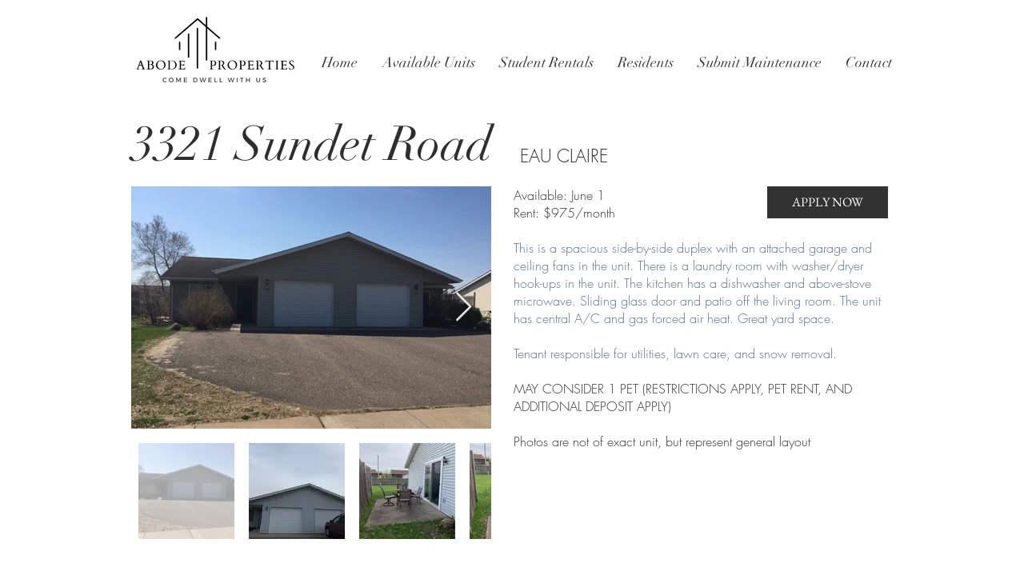

--- FILE ---
content_type: text/html; charset=UTF-8
request_url: https://www.abodeproperties.net/3321-sundet-road
body_size: 163321
content:
<!DOCTYPE html>
<html lang="en">
<head>
  
  <!-- SEO Tags -->
  <title>3321 Sundet Road | Abode Properties</title>
  <link rel="canonical" href="https://www.abodeproperties.net/3321-sundet-road"/>
  <meta property="og:title" content="3321 Sundet Road | Abode Properties"/>
  <meta property="og:url" content="https://www.abodeproperties.net/3321-sundet-road"/>
  <meta property="og:site_name" content="Abode Properties"/>
  <meta property="og:type" content="website"/>
  <meta name="google-site-verification" content="3Z9zIkM2_SxYqDJg-clR2BFyHXnFHdpUaxSGnJTrVWc"/>
  <meta name="twitter:card" content="summary_large_image"/>
  <meta name="twitter:title" content="3321 Sundet Road | Abode Properties"/>

  
  <meta charset='utf-8'>
  <meta name="viewport" content="width=device-width, initial-scale=1" id="wixDesktopViewport" />
  <meta http-equiv="X-UA-Compatible" content="IE=edge">
  <meta name="generator" content="Wix.com Website Builder"/>

  <link rel="icon" sizes="192x192" href="https://static.wixstatic.com/media/48dc7a_579191116e184ba898ce57422b9425be%7Emv2.png/v1/fill/w_192%2Ch_192%2Clg_1%2Cusm_0.66_1.00_0.01/48dc7a_579191116e184ba898ce57422b9425be%7Emv2.png" type="image/png"/>
  <link rel="shortcut icon" href="https://static.wixstatic.com/media/48dc7a_579191116e184ba898ce57422b9425be%7Emv2.png/v1/fill/w_192%2Ch_192%2Clg_1%2Cusm_0.66_1.00_0.01/48dc7a_579191116e184ba898ce57422b9425be%7Emv2.png" type="image/png"/>
  <link rel="apple-touch-icon" href="https://static.wixstatic.com/media/48dc7a_579191116e184ba898ce57422b9425be%7Emv2.png/v1/fill/w_180%2Ch_180%2Clg_1%2Cusm_0.66_1.00_0.01/48dc7a_579191116e184ba898ce57422b9425be%7Emv2.png" type="image/png"/>

  <!-- Safari Pinned Tab Icon -->
  <!-- <link rel="mask-icon" href="https://static.wixstatic.com/media/48dc7a_579191116e184ba898ce57422b9425be%7Emv2.png/v1/fill/w_192%2Ch_192%2Clg_1%2Cusm_0.66_1.00_0.01/48dc7a_579191116e184ba898ce57422b9425be%7Emv2.png"> -->

  <!-- Original trials -->
  


  <!-- Segmenter Polyfill -->
  <script>
    if (!window.Intl || !window.Intl.Segmenter) {
      (function() {
        var script = document.createElement('script');
        script.src = 'https://static.parastorage.com/unpkg/@formatjs/intl-segmenter@11.7.10/polyfill.iife.js';
        document.head.appendChild(script);
      })();
    }
  </script>

  <!-- Legacy Polyfills -->
  <script nomodule="" src="https://static.parastorage.com/unpkg/core-js-bundle@3.2.1/minified.js"></script>
  <script nomodule="" src="https://static.parastorage.com/unpkg/focus-within-polyfill@5.0.9/dist/focus-within-polyfill.js"></script>

  <!-- Performance API Polyfills -->
  <script>
  (function () {
    var noop = function noop() {};
    if ("performance" in window === false) {
      window.performance = {};
    }
    window.performance.mark = performance.mark || noop;
    window.performance.measure = performance.measure || noop;
    if ("now" in window.performance === false) {
      var nowOffset = Date.now();
      if (performance.timing && performance.timing.navigationStart) {
        nowOffset = performance.timing.navigationStart;
      }
      window.performance.now = function now() {
        return Date.now() - nowOffset;
      };
    }
  })();
  </script>

  <!-- Globals Definitions -->
  <script>
    (function () {
      var now = Date.now()
      window.initialTimestamps = {
        initialTimestamp: now,
        initialRequestTimestamp: Math.round(performance.timeOrigin ? performance.timeOrigin : now - performance.now())
      }

      window.thunderboltTag = "QA_READY"
      window.thunderboltVersion = "1.16695.0"
    })();
  </script>

  <!-- Essential Viewer Model -->
  <script type="application/json" id="wix-essential-viewer-model">{"fleetConfig":{"fleetName":"thunderbolt-seo-renderer-gradual","type":"Rollout","code":1},"mode":{"qa":false,"enableTestApi":false,"debug":false,"ssrIndicator":false,"ssrOnly":false,"siteAssetsFallback":"enable","versionIndicator":false},"componentsLibrariesTopology":[{"artifactId":"editor-elements","namespace":"wixui","url":"https:\/\/static.parastorage.com\/services\/editor-elements\/1.14790.0"},{"artifactId":"editor-elements","namespace":"dsgnsys","url":"https:\/\/static.parastorage.com\/services\/editor-elements\/1.14790.0"}],"siteFeaturesConfigs":{"sessionManager":{"isRunningInDifferentSiteContext":false}},"language":{"userLanguage":"en"},"siteAssets":{"clientTopology":{"mediaRootUrl":"https:\/\/static.wixstatic.com","staticMediaUrl":"https:\/\/static.wixstatic.com\/media","moduleRepoUrl":"https:\/\/static.parastorage.com\/unpkg","fileRepoUrl":"https:\/\/static.parastorage.com\/services","viewerAppsUrl":"https:\/\/viewer-apps.parastorage.com","viewerAssetsUrl":"https:\/\/viewer-assets.parastorage.com","siteAssetsUrl":"https:\/\/siteassets.parastorage.com","pageJsonServerUrls":["https:\/\/pages.parastorage.com","https:\/\/staticorigin.wixstatic.com","https:\/\/www.abodeproperties.net","https:\/\/fallback.wix.com\/wix-html-editor-pages-webapp\/page"],"pathOfTBModulesInFileRepoForFallback":"wix-thunderbolt\/dist\/"}},"siteFeatures":["accessibility","appMonitoring","assetsLoader","builderContextProviders","builderModuleLoader","businessLogger","captcha","clickHandlerRegistrar","commonConfig","componentsLoader","componentsRegistry","consentPolicy","cyclicTabbing","domSelectors","environmentWixCodeSdk","environment","locationWixCodeSdk","mpaNavigation","navigationManager","navigationPhases","ooi","pages","panorama","renderer","reporter","router","scrollRestoration","seoWixCodeSdk","seo","sessionManager","siteMembersWixCodeSdk","siteMembers","siteScrollBlocker","siteWixCodeSdk","speculationRules","ssrCache","stores","structureApi","thunderboltInitializer","tpaCommons","translations","usedPlatformApis","warmupData","windowMessageRegistrar","windowWixCodeSdk","wixCustomElementComponent","wixEmbedsApi","componentsReact","platform"],"site":{"externalBaseUrl":"https:\/\/www.abodeproperties.net","isSEO":true},"media":{"staticMediaUrl":"https:\/\/static.wixstatic.com\/media","mediaRootUrl":"https:\/\/static.wixstatic.com\/","staticVideoUrl":"https:\/\/video.wixstatic.com\/"},"requestUrl":"https:\/\/www.abodeproperties.net\/3321-sundet-road","rollout":{"siteAssetsVersionsRollout":false,"isDACRollout":0,"isTBRollout":true},"commonConfig":{"brand":"wix","host":"VIEWER","bsi":"","consentPolicy":{},"consentPolicyHeader":{},"siteRevision":"3505","renderingFlow":"NONE","language":"en","locale":"en-us"},"interactionSampleRatio":0.01,"dynamicModelUrl":"https:\/\/www.abodeproperties.net\/_api\/v2\/dynamicmodel","accessTokensUrl":"https:\/\/www.abodeproperties.net\/_api\/v1\/access-tokens","isExcludedFromSecurityExperiments":false,"experiments":{"specs.thunderbolt.hardenFetchAndXHR":true,"specs.thunderbolt.securityExperiments":true}}</script>
  <script>window.viewerModel = JSON.parse(document.getElementById('wix-essential-viewer-model').textContent)</script>

  <script>
    window.commonConfig = viewerModel.commonConfig
  </script>

  
  <!-- BEGIN handleAccessTokens bundle -->

  <script data-url="https://static.parastorage.com/services/wix-thunderbolt/dist/handleAccessTokens.inline.4f2f9a53.bundle.min.js">(()=>{"use strict";function e(e){let{context:o,property:r,value:n,enumerable:i=!0}=e,c=e.get,l=e.set;if(!r||void 0===n&&!c&&!l)return new Error("property and value are required");let a=o||globalThis,s=a?.[r],u={};if(void 0!==n)u.value=n;else{if(c){let e=t(c);e&&(u.get=e)}if(l){let e=t(l);e&&(u.set=e)}}let p={...u,enumerable:i||!1,configurable:!1};void 0!==n&&(p.writable=!1);try{Object.defineProperty(a,r,p)}catch(e){return e instanceof TypeError?s:e}return s}function t(e,t){return"function"==typeof e?e:!0===e?.async&&"function"==typeof e.func?t?async function(t){return e.func(t)}:async function(){return e.func()}:"function"==typeof e?.func?e.func:void 0}try{e({property:"strictDefine",value:e})}catch{}try{e({property:"defineStrictObject",value:r})}catch{}try{e({property:"defineStrictMethod",value:n})}catch{}var o=["toString","toLocaleString","valueOf","constructor","prototype"];function r(t){let{context:n,property:c,propertiesToExclude:l=[],skipPrototype:a=!1,hardenPrototypePropertiesToExclude:s=[]}=t;if(!c)return new Error("property is required");let u=(n||globalThis)[c],p={},f=i(n,c);u&&("object"==typeof u||"function"==typeof u)&&Reflect.ownKeys(u).forEach(t=>{if(!l.includes(t)&&!o.includes(t)){let o=i(u,t);if(o&&(o.writable||o.configurable)){let{value:r,get:n,set:i,enumerable:c=!1}=o,l={};void 0!==r?l.value=r:n?l.get=n:i&&(l.set=i);try{let o=e({context:u,property:t,...l,enumerable:c});p[t]=o}catch(e){if(!(e instanceof TypeError))throw e;try{p[t]=o.value||o.get||o.set}catch{}}}}});let d={originalObject:u,originalProperties:p};if(!a&&void 0!==u?.prototype){let e=r({context:u,property:"prototype",propertiesToExclude:s,skipPrototype:!0});e instanceof Error||(d.originalPrototype=e?.originalObject,d.originalPrototypeProperties=e?.originalProperties)}return e({context:n,property:c,value:u,enumerable:f?.enumerable}),d}function n(t,o){let r=(o||globalThis)[t],n=i(o||globalThis,t);return r&&n&&(n.writable||n.configurable)?(Object.freeze(r),e({context:globalThis,property:t,value:r})):r}function i(e,t){if(e&&t)try{return Reflect.getOwnPropertyDescriptor(e,t)}catch{return}}function c(e){if("string"!=typeof e)return e;try{return decodeURIComponent(e).toLowerCase().trim()}catch{return e.toLowerCase().trim()}}function l(e,t){let o="";if("string"==typeof e)o=e.split("=")[0]?.trim()||"";else{if(!e||"string"!=typeof e.name)return!1;o=e.name}return t.has(c(o)||"")}function a(e,t){let o;return o="string"==typeof e?e.split(";").map(e=>e.trim()).filter(e=>e.length>0):e||[],o.filter(e=>!l(e,t))}var s=null;function u(){return null===s&&(s=typeof Document>"u"?void 0:Object.getOwnPropertyDescriptor(Document.prototype,"cookie")),s}function p(t,o){if(!globalThis?.cookieStore)return;let r=globalThis.cookieStore.get.bind(globalThis.cookieStore),n=globalThis.cookieStore.getAll.bind(globalThis.cookieStore),i=globalThis.cookieStore.set.bind(globalThis.cookieStore),c=globalThis.cookieStore.delete.bind(globalThis.cookieStore);return e({context:globalThis.CookieStore.prototype,property:"get",value:async function(e){return l(("string"==typeof e?e:e.name)||"",t)?null:r.call(this,e)},enumerable:!0}),e({context:globalThis.CookieStore.prototype,property:"getAll",value:async function(){return a(await n.apply(this,Array.from(arguments)),t)},enumerable:!0}),e({context:globalThis.CookieStore.prototype,property:"set",value:async function(){let e=Array.from(arguments);if(!l(1===e.length?e[0].name:e[0],t))return i.apply(this,e);o&&console.warn(o)},enumerable:!0}),e({context:globalThis.CookieStore.prototype,property:"delete",value:async function(){let e=Array.from(arguments);if(!l(1===e.length?e[0].name:e[0],t))return c.apply(this,e)},enumerable:!0}),e({context:globalThis.cookieStore,property:"prototype",value:globalThis.CookieStore.prototype,enumerable:!1}),e({context:globalThis,property:"cookieStore",value:globalThis.cookieStore,enumerable:!0}),{get:r,getAll:n,set:i,delete:c}}var f=["TextEncoder","TextDecoder","XMLHttpRequestEventTarget","EventTarget","URL","JSON","Reflect","Object","Array","Map","Set","WeakMap","WeakSet","Promise","Symbol","Error"],d=["addEventListener","removeEventListener","dispatchEvent","encodeURI","encodeURIComponent","decodeURI","decodeURIComponent"];const y=(e,t)=>{try{const o=t?t.get.call(document):document.cookie;return o.split(";").map(e=>e.trim()).filter(t=>t?.startsWith(e))[0]?.split("=")[1]}catch(e){return""}},g=(e="",t="",o="/")=>`${e}=; ${t?`domain=${t};`:""} max-age=0; path=${o}; expires=Thu, 01 Jan 1970 00:00:01 GMT`;function m(){(function(){if("undefined"!=typeof window){const e=performance.getEntriesByType("navigation")[0];return"back_forward"===(e?.type||"")}return!1})()&&function(){const{counter:e}=function(){const e=b("getItem");if(e){const[t,o]=e.split("-"),r=o?parseInt(o,10):0;if(r>=3){const e=t?Number(t):0;if(Date.now()-e>6e4)return{counter:0}}return{counter:r}}return{counter:0}}();e<3?(!function(e=1){b("setItem",`${Date.now()}-${e}`)}(e+1),window.location.reload()):console.error("ATS: Max reload attempts reached")}()}function b(e,t){try{return sessionStorage[e]("reload",t||"")}catch(e){console.error("ATS: Error calling sessionStorage:",e)}}const h="client-session-bind",v="sec-fetch-unsupported",{experiments:w}=window.viewerModel,T=[h,"client-binding",v,"svSession","smSession","server-session-bind","wixSession2","wixSession3"].map(e=>e.toLowerCase()),{cookie:S}=function(t,o){let r=new Set(t);return e({context:document,property:"cookie",set:{func:e=>function(e,t,o,r){let n=u(),i=c(t.split(";")[0]||"")||"";[...o].every(e=>!i.startsWith(e.toLowerCase()))&&n?.set?n.set.call(e,t):r&&console.warn(r)}(document,e,r,o)},get:{func:()=>function(e,t){let o=u();if(!o?.get)throw new Error("Cookie descriptor or getter not available");return a(o.get.call(e),t).join("; ")}(document,r)},enumerable:!0}),{cookieStore:p(r,o),cookie:u()}}(T),k="tbReady",x="security_overrideGlobals",{experiments:E,siteFeaturesConfigs:C,accessTokensUrl:P}=window.viewerModel,R=P,M={},O=(()=>{const e=y(h,S);if(w["specs.thunderbolt.browserCacheReload"]){y(v,S)||e?b("removeItem"):m()}return(()=>{const e=g(h),t=g(h,location.hostname);S.set.call(document,e),S.set.call(document,t)})(),e})();O&&(M["client-binding"]=O);const D=fetch;addEventListener(k,function e(t){const{logger:o}=t.detail;try{window.tb.init({fetch:D,fetchHeaders:M})}catch(e){const t=new Error("TB003");o.meter(`${x}_${t.message}`,{paramsOverrides:{errorType:x,eventString:t.message}}),window?.viewerModel?.mode.debug&&console.error(e)}finally{removeEventListener(k,e)}}),E["specs.thunderbolt.hardenFetchAndXHR"]||(window.fetchDynamicModel=()=>C.sessionManager.isRunningInDifferentSiteContext?Promise.resolve({}):fetch(R,{credentials:"same-origin",headers:M}).then(function(e){if(!e.ok)throw new Error(`[${e.status}]${e.statusText}`);return e.json()}),window.dynamicModelPromise=window.fetchDynamicModel())})();
//# sourceMappingURL=https://static.parastorage.com/services/wix-thunderbolt/dist/handleAccessTokens.inline.4f2f9a53.bundle.min.js.map</script>

<!-- END handleAccessTokens bundle -->

<!-- BEGIN overrideGlobals bundle -->

<script data-url="https://static.parastorage.com/services/wix-thunderbolt/dist/overrideGlobals.inline.ec13bfcf.bundle.min.js">(()=>{"use strict";function e(e){let{context:r,property:o,value:n,enumerable:i=!0}=e,c=e.get,a=e.set;if(!o||void 0===n&&!c&&!a)return new Error("property and value are required");let l=r||globalThis,u=l?.[o],s={};if(void 0!==n)s.value=n;else{if(c){let e=t(c);e&&(s.get=e)}if(a){let e=t(a);e&&(s.set=e)}}let p={...s,enumerable:i||!1,configurable:!1};void 0!==n&&(p.writable=!1);try{Object.defineProperty(l,o,p)}catch(e){return e instanceof TypeError?u:e}return u}function t(e,t){return"function"==typeof e?e:!0===e?.async&&"function"==typeof e.func?t?async function(t){return e.func(t)}:async function(){return e.func()}:"function"==typeof e?.func?e.func:void 0}try{e({property:"strictDefine",value:e})}catch{}try{e({property:"defineStrictObject",value:o})}catch{}try{e({property:"defineStrictMethod",value:n})}catch{}var r=["toString","toLocaleString","valueOf","constructor","prototype"];function o(t){let{context:n,property:c,propertiesToExclude:a=[],skipPrototype:l=!1,hardenPrototypePropertiesToExclude:u=[]}=t;if(!c)return new Error("property is required");let s=(n||globalThis)[c],p={},f=i(n,c);s&&("object"==typeof s||"function"==typeof s)&&Reflect.ownKeys(s).forEach(t=>{if(!a.includes(t)&&!r.includes(t)){let r=i(s,t);if(r&&(r.writable||r.configurable)){let{value:o,get:n,set:i,enumerable:c=!1}=r,a={};void 0!==o?a.value=o:n?a.get=n:i&&(a.set=i);try{let r=e({context:s,property:t,...a,enumerable:c});p[t]=r}catch(e){if(!(e instanceof TypeError))throw e;try{p[t]=r.value||r.get||r.set}catch{}}}}});let d={originalObject:s,originalProperties:p};if(!l&&void 0!==s?.prototype){let e=o({context:s,property:"prototype",propertiesToExclude:u,skipPrototype:!0});e instanceof Error||(d.originalPrototype=e?.originalObject,d.originalPrototypeProperties=e?.originalProperties)}return e({context:n,property:c,value:s,enumerable:f?.enumerable}),d}function n(t,r){let o=(r||globalThis)[t],n=i(r||globalThis,t);return o&&n&&(n.writable||n.configurable)?(Object.freeze(o),e({context:globalThis,property:t,value:o})):o}function i(e,t){if(e&&t)try{return Reflect.getOwnPropertyDescriptor(e,t)}catch{return}}function c(e){if("string"!=typeof e)return e;try{return decodeURIComponent(e).toLowerCase().trim()}catch{return e.toLowerCase().trim()}}function a(e,t){return e instanceof Headers?e.forEach((r,o)=>{l(o,t)||e.delete(o)}):Object.keys(e).forEach(r=>{l(r,t)||delete e[r]}),e}function l(e,t){return!t.has(c(e)||"")}function u(e,t){let r=!0,o=function(e){let t,r;if(globalThis.Request&&e instanceof Request)t=e.url;else{if("function"!=typeof e?.toString)throw new Error("Unsupported type for url");t=e.toString()}try{return new URL(t).pathname}catch{return r=t.replace(/#.+/gi,"").split("?").shift(),r.startsWith("/")?r:`/${r}`}}(e),n=c(o);return n&&t.some(e=>n.includes(e))&&(r=!1),r}function s(t,r,o){let n=fetch,i=XMLHttpRequest,c=new Set(r);function s(){let e=new i,r=e.open,n=e.setRequestHeader;return e.open=function(){let n=Array.from(arguments),i=n[1];if(n.length<2||u(i,t))return r.apply(e,n);throw new Error(o||`Request not allowed for path ${i}`)},e.setRequestHeader=function(t,r){l(decodeURIComponent(t),c)&&n.call(e,t,r)},e}return e({property:"fetch",value:function(){let e=function(e,t){return globalThis.Request&&e[0]instanceof Request&&e[0]?.headers?a(e[0].headers,t):e[1]?.headers&&a(e[1].headers,t),e}(arguments,c);return u(arguments[0],t)?n.apply(globalThis,Array.from(e)):new Promise((e,t)=>{t(new Error(o||`Request not allowed for path ${arguments[0]}`))})},enumerable:!0}),e({property:"XMLHttpRequest",value:s,enumerable:!0}),Object.keys(i).forEach(e=>{s[e]=i[e]}),{fetch:n,XMLHttpRequest:i}}var p=["TextEncoder","TextDecoder","XMLHttpRequestEventTarget","EventTarget","URL","JSON","Reflect","Object","Array","Map","Set","WeakMap","WeakSet","Promise","Symbol","Error"],f=["addEventListener","removeEventListener","dispatchEvent","encodeURI","encodeURIComponent","decodeURI","decodeURIComponent"];const d=function(){let t=globalThis.open,r=document.open;function o(e,r,o){let n="string"!=typeof e,i=t.call(window,e,r,o);return n||e&&function(e){return e.startsWith("//")&&/(?:[a-z0-9](?:[a-z0-9-]{0,61}[a-z0-9])?\.)+[a-z0-9][a-z0-9-]{0,61}[a-z0-9]/g.test(`${location.protocol}:${e}`)&&(e=`${location.protocol}${e}`),!e.startsWith("http")||new URL(e).hostname===location.hostname}(e)?{}:i}return e({property:"open",value:o,context:globalThis,enumerable:!0}),e({property:"open",value:function(e,t,n){return e?o(e,t,n):r.call(document,e||"",t||"",n||"")},context:document,enumerable:!0}),{open:t,documentOpen:r}},y=function(){let t=document.createElement,r=Element.prototype.setAttribute,o=Element.prototype.setAttributeNS;return e({property:"createElement",context:document,value:function(n,i){let a=t.call(document,n,i);if("iframe"===c(n)){e({property:"srcdoc",context:a,get:()=>"",set:()=>{console.warn("`srcdoc` is not allowed in iframe elements.")}});let t=function(e,t){"srcdoc"!==e.toLowerCase()?r.call(a,e,t):console.warn("`srcdoc` attribute is not allowed to be set.")},n=function(e,t,r){"srcdoc"!==t.toLowerCase()?o.call(a,e,t,r):console.warn("`srcdoc` attribute is not allowed to be set.")};a.setAttribute=t,a.setAttributeNS=n}return a},enumerable:!0}),{createElement:t,setAttribute:r,setAttributeNS:o}},m=["client-binding"],b=["/_api/v1/access-tokens","/_api/v2/dynamicmodel","/_api/one-app-session-web/v3/businesses"],h=function(){let t=setTimeout,r=setInterval;return o("setTimeout",0,globalThis),o("setInterval",0,globalThis),{setTimeout:t,setInterval:r};function o(t,r,o){let n=o||globalThis,i=n[t];if(!i||"function"!=typeof i)throw new Error(`Function ${t} not found or is not a function`);e({property:t,value:function(){let e=Array.from(arguments);if("string"!=typeof e[r])return i.apply(n,e);console.warn(`Calling ${t} with a String Argument at index ${r} is not allowed`)},context:o,enumerable:!0})}},v=function(){if(navigator&&"serviceWorker"in navigator){let t=navigator.serviceWorker.register;return e({context:navigator.serviceWorker,property:"register",value:function(){console.log("Service worker registration is not allowed")},enumerable:!0}),{register:t}}return{}};performance.mark("overrideGlobals started");const{isExcludedFromSecurityExperiments:g,experiments:w}=window.viewerModel,E=!g&&w["specs.thunderbolt.securityExperiments"];try{d(),E&&y(),w["specs.thunderbolt.hardenFetchAndXHR"]&&E&&s(b,m),v(),(e=>{let t=[],r=[];r=r.concat(["TextEncoder","TextDecoder"]),e&&(r=r.concat(["XMLHttpRequestEventTarget","EventTarget"])),r=r.concat(["URL","JSON"]),e&&(t=t.concat(["addEventListener","removeEventListener"])),t=t.concat(["encodeURI","encodeURIComponent","decodeURI","decodeURIComponent"]),r=r.concat(["String","Number"]),e&&r.push("Object"),r=r.concat(["Reflect"]),t.forEach(e=>{n(e),["addEventListener","removeEventListener"].includes(e)&&n(e,document)}),r.forEach(e=>{o({property:e})})})(E),E&&h()}catch(e){window?.viewerModel?.mode.debug&&console.error(e);const t=new Error("TB006");window.fedops?.reportError(t,"security_overrideGlobals"),window.Sentry?window.Sentry.captureException(t):globalThis.defineStrictProperty("sentryBuffer",[t],window,!1)}performance.mark("overrideGlobals ended")})();
//# sourceMappingURL=https://static.parastorage.com/services/wix-thunderbolt/dist/overrideGlobals.inline.ec13bfcf.bundle.min.js.map</script>

<!-- END overrideGlobals bundle -->


  
  <script>
    window.commonConfig = viewerModel.commonConfig

	
  </script>

  <!-- Initial CSS -->
  <style data-url="https://static.parastorage.com/services/wix-thunderbolt/dist/main.347af09f.min.css">@keyframes slide-horizontal-new{0%{transform:translateX(100%)}}@keyframes slide-horizontal-old{80%{opacity:1}to{opacity:0;transform:translateX(-100%)}}@keyframes slide-vertical-new{0%{transform:translateY(-100%)}}@keyframes slide-vertical-old{80%{opacity:1}to{opacity:0;transform:translateY(100%)}}@keyframes out-in-new{0%{opacity:0}}@keyframes out-in-old{to{opacity:0}}:root:active-view-transition{view-transition-name:none}::view-transition{pointer-events:none}:root:active-view-transition::view-transition-new(page-group),:root:active-view-transition::view-transition-old(page-group){animation-duration:.6s;cursor:wait;pointer-events:all}:root:active-view-transition-type(SlideHorizontal)::view-transition-old(page-group){animation:slide-horizontal-old .6s cubic-bezier(.83,0,.17,1) forwards;mix-blend-mode:normal}:root:active-view-transition-type(SlideHorizontal)::view-transition-new(page-group){animation:slide-horizontal-new .6s cubic-bezier(.83,0,.17,1) backwards;mix-blend-mode:normal}:root:active-view-transition-type(SlideVertical)::view-transition-old(page-group){animation:slide-vertical-old .6s cubic-bezier(.83,0,.17,1) forwards;mix-blend-mode:normal}:root:active-view-transition-type(SlideVertical)::view-transition-new(page-group){animation:slide-vertical-new .6s cubic-bezier(.83,0,.17,1) backwards;mix-blend-mode:normal}:root:active-view-transition-type(OutIn)::view-transition-old(page-group){animation:out-in-old .35s cubic-bezier(.22,1,.36,1) forwards}:root:active-view-transition-type(OutIn)::view-transition-new(page-group){animation:out-in-new .35s cubic-bezier(.64,0,.78,0) .35s backwards}@media(prefers-reduced-motion:reduce){::view-transition-group(*),::view-transition-new(*),::view-transition-old(*){animation:none!important}}body,html{background:transparent;border:0;margin:0;outline:0;padding:0;vertical-align:baseline}body{--scrollbar-width:0px;font-family:Arial,Helvetica,sans-serif;font-size:10px}body,html{height:100%}body{overflow-x:auto;overflow-y:scroll}body:not(.responsive) #site-root{min-width:var(--site-width);width:100%}body:not([data-js-loaded]) [data-hide-prejs]{visibility:hidden}interact-element{display:contents}#SITE_CONTAINER{position:relative}:root{--one-unit:1vw;--section-max-width:9999px;--spx-stopper-max:9999px;--spx-stopper-min:0px;--browser-zoom:1}@supports(-webkit-appearance:none) and (stroke-color:transparent){:root{--safari-sticky-fix:opacity;--experimental-safari-sticky-fix:translateZ(0)}}@supports(container-type:inline-size){:root{--one-unit:1cqw}}[id^=oldHoverBox-]{mix-blend-mode:plus-lighter;transition:opacity .5s ease,visibility .5s ease}[data-mesh-id$=inlineContent-gridContainer]:has(>[id^=oldHoverBox-]){isolation:isolate}</style>
<style data-url="https://static.parastorage.com/services/wix-thunderbolt/dist/main.renderer.9cb0985f.min.css">a,abbr,acronym,address,applet,b,big,blockquote,button,caption,center,cite,code,dd,del,dfn,div,dl,dt,em,fieldset,font,footer,form,h1,h2,h3,h4,h5,h6,header,i,iframe,img,ins,kbd,label,legend,li,nav,object,ol,p,pre,q,s,samp,section,small,span,strike,strong,sub,sup,table,tbody,td,tfoot,th,thead,title,tr,tt,u,ul,var{background:transparent;border:0;margin:0;outline:0;padding:0;vertical-align:baseline}input,select,textarea{box-sizing:border-box;font-family:Helvetica,Arial,sans-serif}ol,ul{list-style:none}blockquote,q{quotes:none}ins{text-decoration:none}del{text-decoration:line-through}table{border-collapse:collapse;border-spacing:0}a{cursor:pointer;text-decoration:none}.testStyles{overflow-y:hidden}.reset-button{-webkit-appearance:none;background:none;border:0;color:inherit;font:inherit;line-height:normal;outline:0;overflow:visible;padding:0;-webkit-user-select:none;-moz-user-select:none;-ms-user-select:none}:focus{outline:none}body.device-mobile-optimized:not(.disable-site-overflow){overflow-x:hidden;overflow-y:scroll}body.device-mobile-optimized:not(.responsive) #SITE_CONTAINER{margin-left:auto;margin-right:auto;overflow-x:visible;position:relative;width:320px}body.device-mobile-optimized:not(.responsive):not(.blockSiteScrolling) #SITE_CONTAINER{margin-top:0}body.device-mobile-optimized>*{max-width:100%!important}body.device-mobile-optimized #site-root{overflow-x:hidden;overflow-y:hidden}@supports(overflow:clip){body.device-mobile-optimized #site-root{overflow-x:clip;overflow-y:clip}}body.device-mobile-non-optimized #SITE_CONTAINER #site-root{overflow-x:clip;overflow-y:clip}body.device-mobile-non-optimized.fullScreenMode{background-color:#5f6360}body.device-mobile-non-optimized.fullScreenMode #MOBILE_ACTIONS_MENU,body.device-mobile-non-optimized.fullScreenMode #SITE_BACKGROUND,body.device-mobile-non-optimized.fullScreenMode #site-root,body.fullScreenMode #WIX_ADS{visibility:hidden}body.fullScreenMode{overflow-x:hidden!important;overflow-y:hidden!important}body.fullScreenMode.device-mobile-optimized #TINY_MENU{opacity:0;pointer-events:none}body.fullScreenMode-scrollable.device-mobile-optimized{overflow-x:hidden!important;overflow-y:auto!important}body.fullScreenMode-scrollable.device-mobile-optimized #masterPage,body.fullScreenMode-scrollable.device-mobile-optimized #site-root{overflow-x:hidden!important;overflow-y:hidden!important}body.fullScreenMode-scrollable.device-mobile-optimized #SITE_BACKGROUND,body.fullScreenMode-scrollable.device-mobile-optimized #masterPage{height:auto!important}body.fullScreenMode-scrollable.device-mobile-optimized #masterPage.mesh-layout{height:0!important}body.blockSiteScrolling,body.siteScrollingBlocked{position:fixed;width:100%}body.blockSiteScrolling #SITE_CONTAINER{margin-top:calc(var(--blocked-site-scroll-margin-top)*-1)}#site-root{margin:0 auto;min-height:100%;position:relative;top:var(--wix-ads-height)}#site-root img:not([src]){visibility:hidden}#site-root svg img:not([src]){visibility:visible}.auto-generated-link{color:inherit}#SCROLL_TO_BOTTOM,#SCROLL_TO_TOP{height:0}.has-click-trigger{cursor:pointer}.fullScreenOverlay{bottom:0;display:flex;justify-content:center;left:0;overflow-y:hidden;position:fixed;right:0;top:-60px;z-index:1005}.fullScreenOverlay>.fullScreenOverlayContent{bottom:0;left:0;margin:0 auto;overflow:hidden;position:absolute;right:0;top:60px;transform:translateZ(0)}[data-mesh-id$=centeredContent],[data-mesh-id$=form],[data-mesh-id$=inlineContent]{pointer-events:none;position:relative}[data-mesh-id$=-gridWrapper],[data-mesh-id$=-rotated-wrapper]{pointer-events:none}[data-mesh-id$=-gridContainer]>*,[data-mesh-id$=-rotated-wrapper]>*,[data-mesh-id$=inlineContent]>:not([data-mesh-id$=-gridContainer]){pointer-events:auto}.device-mobile-optimized #masterPage.mesh-layout #SOSP_CONTAINER_CUSTOM_ID{grid-area:2/1/3/2;-ms-grid-row:2;position:relative}#masterPage.mesh-layout{-ms-grid-rows:max-content max-content min-content max-content;-ms-grid-columns:100%;align-items:start;display:-ms-grid;display:grid;grid-template-columns:100%;grid-template-rows:max-content max-content min-content max-content;justify-content:stretch}#masterPage.mesh-layout #PAGES_CONTAINER,#masterPage.mesh-layout #SITE_FOOTER-placeholder,#masterPage.mesh-layout #SITE_FOOTER_WRAPPER,#masterPage.mesh-layout #SITE_HEADER-placeholder,#masterPage.mesh-layout #SITE_HEADER_WRAPPER,#masterPage.mesh-layout #SOSP_CONTAINER_CUSTOM_ID[data-state~=mobileView],#masterPage.mesh-layout #soapAfterPagesContainer,#masterPage.mesh-layout #soapBeforePagesContainer{-ms-grid-row-align:start;-ms-grid-column-align:start;-ms-grid-column:1}#masterPage.mesh-layout #SITE_HEADER-placeholder,#masterPage.mesh-layout #SITE_HEADER_WRAPPER{grid-area:1/1/2/2;-ms-grid-row:1}#masterPage.mesh-layout #PAGES_CONTAINER,#masterPage.mesh-layout #soapAfterPagesContainer,#masterPage.mesh-layout #soapBeforePagesContainer{grid-area:3/1/4/2;-ms-grid-row:3}#masterPage.mesh-layout #soapAfterPagesContainer,#masterPage.mesh-layout #soapBeforePagesContainer{width:100%}#masterPage.mesh-layout #PAGES_CONTAINER{align-self:stretch}#masterPage.mesh-layout main#PAGES_CONTAINER{display:block}#masterPage.mesh-layout #SITE_FOOTER-placeholder,#masterPage.mesh-layout #SITE_FOOTER_WRAPPER{grid-area:4/1/5/2;-ms-grid-row:4}#masterPage.mesh-layout #SITE_PAGES,#masterPage.mesh-layout [data-mesh-id=PAGES_CONTAINERcenteredContent],#masterPage.mesh-layout [data-mesh-id=PAGES_CONTAINERinlineContent]{height:100%}#masterPage.mesh-layout.desktop>*{width:100%}#masterPage.mesh-layout #PAGES_CONTAINER,#masterPage.mesh-layout #SITE_FOOTER,#masterPage.mesh-layout #SITE_FOOTER_WRAPPER,#masterPage.mesh-layout #SITE_HEADER,#masterPage.mesh-layout #SITE_HEADER_WRAPPER,#masterPage.mesh-layout #SITE_PAGES,#masterPage.mesh-layout #masterPageinlineContent{position:relative}#masterPage.mesh-layout #SITE_HEADER{grid-area:1/1/2/2}#masterPage.mesh-layout #SITE_FOOTER{grid-area:4/1/5/2}#masterPage.mesh-layout.overflow-x-clip #SITE_FOOTER,#masterPage.mesh-layout.overflow-x-clip #SITE_HEADER{overflow-x:clip}[data-z-counter]{z-index:0}[data-z-counter="0"]{z-index:auto}.wixSiteProperties{-webkit-font-smoothing:antialiased;-moz-osx-font-smoothing:grayscale}:root{--wst-button-color-fill-primary:rgb(var(--color_48));--wst-button-color-border-primary:rgb(var(--color_49));--wst-button-color-text-primary:rgb(var(--color_50));--wst-button-color-fill-primary-hover:rgb(var(--color_51));--wst-button-color-border-primary-hover:rgb(var(--color_52));--wst-button-color-text-primary-hover:rgb(var(--color_53));--wst-button-color-fill-primary-disabled:rgb(var(--color_54));--wst-button-color-border-primary-disabled:rgb(var(--color_55));--wst-button-color-text-primary-disabled:rgb(var(--color_56));--wst-button-color-fill-secondary:rgb(var(--color_57));--wst-button-color-border-secondary:rgb(var(--color_58));--wst-button-color-text-secondary:rgb(var(--color_59));--wst-button-color-fill-secondary-hover:rgb(var(--color_60));--wst-button-color-border-secondary-hover:rgb(var(--color_61));--wst-button-color-text-secondary-hover:rgb(var(--color_62));--wst-button-color-fill-secondary-disabled:rgb(var(--color_63));--wst-button-color-border-secondary-disabled:rgb(var(--color_64));--wst-button-color-text-secondary-disabled:rgb(var(--color_65));--wst-color-fill-base-1:rgb(var(--color_36));--wst-color-fill-base-2:rgb(var(--color_37));--wst-color-fill-base-shade-1:rgb(var(--color_38));--wst-color-fill-base-shade-2:rgb(var(--color_39));--wst-color-fill-base-shade-3:rgb(var(--color_40));--wst-color-fill-accent-1:rgb(var(--color_41));--wst-color-fill-accent-2:rgb(var(--color_42));--wst-color-fill-accent-3:rgb(var(--color_43));--wst-color-fill-accent-4:rgb(var(--color_44));--wst-color-fill-background-primary:rgb(var(--color_11));--wst-color-fill-background-secondary:rgb(var(--color_12));--wst-color-text-primary:rgb(var(--color_15));--wst-color-text-secondary:rgb(var(--color_14));--wst-color-action:rgb(var(--color_18));--wst-color-disabled:rgb(var(--color_39));--wst-color-title:rgb(var(--color_45));--wst-color-subtitle:rgb(var(--color_46));--wst-color-line:rgb(var(--color_47));--wst-font-style-h2:var(--font_2);--wst-font-style-h3:var(--font_3);--wst-font-style-h4:var(--font_4);--wst-font-style-h5:var(--font_5);--wst-font-style-h6:var(--font_6);--wst-font-style-body-large:var(--font_7);--wst-font-style-body-medium:var(--font_8);--wst-font-style-body-small:var(--font_9);--wst-font-style-body-x-small:var(--font_10);--wst-color-custom-1:rgb(var(--color_13));--wst-color-custom-2:rgb(var(--color_16));--wst-color-custom-3:rgb(var(--color_17));--wst-color-custom-4:rgb(var(--color_19));--wst-color-custom-5:rgb(var(--color_20));--wst-color-custom-6:rgb(var(--color_21));--wst-color-custom-7:rgb(var(--color_22));--wst-color-custom-8:rgb(var(--color_23));--wst-color-custom-9:rgb(var(--color_24));--wst-color-custom-10:rgb(var(--color_25));--wst-color-custom-11:rgb(var(--color_26));--wst-color-custom-12:rgb(var(--color_27));--wst-color-custom-13:rgb(var(--color_28));--wst-color-custom-14:rgb(var(--color_29));--wst-color-custom-15:rgb(var(--color_30));--wst-color-custom-16:rgb(var(--color_31));--wst-color-custom-17:rgb(var(--color_32));--wst-color-custom-18:rgb(var(--color_33));--wst-color-custom-19:rgb(var(--color_34));--wst-color-custom-20:rgb(var(--color_35))}.wix-presets-wrapper{display:contents}</style>

  <meta name="format-detection" content="telephone=no">
  <meta name="skype_toolbar" content="skype_toolbar_parser_compatible">
  
  

  

  

  <!-- head performance data start -->
  
  <!-- head performance data end -->
  

    


    
<style data-href="https://static.parastorage.com/services/editor-elements-library/dist/thunderbolt/rb_wixui.thunderbolt_bootstrap-classic.72e6a2a3.min.css">.PlZyDq{touch-action:manipulation}.uDW_Qe{align-items:center;box-sizing:border-box;display:flex;justify-content:var(--label-align);min-width:100%;text-align:initial;width:-moz-max-content;width:max-content}.uDW_Qe:before{max-width:var(--margin-start,0)}.uDW_Qe:after,.uDW_Qe:before{align-self:stretch;content:"";flex-grow:1}.uDW_Qe:after{max-width:var(--margin-end,0)}.FubTgk{height:100%}.FubTgk .uDW_Qe{border-radius:var(--corvid-border-radius,var(--rd,0));bottom:0;box-shadow:var(--shd,0 1px 4px rgba(0,0,0,.6));left:0;position:absolute;right:0;top:0;transition:var(--trans1,border-color .4s ease 0s,background-color .4s ease 0s)}.FubTgk .uDW_Qe:link,.FubTgk .uDW_Qe:visited{border-color:transparent}.FubTgk .l7_2fn{color:var(--corvid-color,rgb(var(--txt,var(--color_15,color_15))));font:var(--fnt,var(--font_5));margin:0;position:relative;transition:var(--trans2,color .4s ease 0s);white-space:nowrap}.FubTgk[aria-disabled=false] .uDW_Qe{background-color:var(--corvid-background-color,rgba(var(--bg,var(--color_17,color_17)),var(--alpha-bg,1)));border:solid var(--corvid-border-color,rgba(var(--brd,var(--color_15,color_15)),var(--alpha-brd,1))) var(--corvid-border-width,var(--brw,0));cursor:pointer!important}:host(.device-mobile-optimized) .FubTgk[aria-disabled=false]:active .uDW_Qe,body.device-mobile-optimized .FubTgk[aria-disabled=false]:active .uDW_Qe{background-color:var(--corvid-hover-background-color,rgba(var(--bgh,var(--color_18,color_18)),var(--alpha-bgh,1)));border-color:var(--corvid-hover-border-color,rgba(var(--brdh,var(--color_15,color_15)),var(--alpha-brdh,1)))}:host(.device-mobile-optimized) .FubTgk[aria-disabled=false]:active .l7_2fn,body.device-mobile-optimized .FubTgk[aria-disabled=false]:active .l7_2fn{color:var(--corvid-hover-color,rgb(var(--txth,var(--color_15,color_15))))}:host(:not(.device-mobile-optimized)) .FubTgk[aria-disabled=false]:hover .uDW_Qe,body:not(.device-mobile-optimized) .FubTgk[aria-disabled=false]:hover .uDW_Qe{background-color:var(--corvid-hover-background-color,rgba(var(--bgh,var(--color_18,color_18)),var(--alpha-bgh,1)));border-color:var(--corvid-hover-border-color,rgba(var(--brdh,var(--color_15,color_15)),var(--alpha-brdh,1)))}:host(:not(.device-mobile-optimized)) .FubTgk[aria-disabled=false]:hover .l7_2fn,body:not(.device-mobile-optimized) .FubTgk[aria-disabled=false]:hover .l7_2fn{color:var(--corvid-hover-color,rgb(var(--txth,var(--color_15,color_15))))}.FubTgk[aria-disabled=true] .uDW_Qe{background-color:var(--corvid-disabled-background-color,rgba(var(--bgd,204,204,204),var(--alpha-bgd,1)));border-color:var(--corvid-disabled-border-color,rgba(var(--brdd,204,204,204),var(--alpha-brdd,1)));border-style:solid;border-width:var(--corvid-border-width,var(--brw,0))}.FubTgk[aria-disabled=true] .l7_2fn{color:var(--corvid-disabled-color,rgb(var(--txtd,255,255,255)))}.uUxqWY{align-items:center;box-sizing:border-box;display:flex;justify-content:var(--label-align);min-width:100%;text-align:initial;width:-moz-max-content;width:max-content}.uUxqWY:before{max-width:var(--margin-start,0)}.uUxqWY:after,.uUxqWY:before{align-self:stretch;content:"";flex-grow:1}.uUxqWY:after{max-width:var(--margin-end,0)}.Vq4wYb[aria-disabled=false] .uUxqWY{cursor:pointer}:host(.device-mobile-optimized) .Vq4wYb[aria-disabled=false]:active .wJVzSK,body.device-mobile-optimized .Vq4wYb[aria-disabled=false]:active .wJVzSK{color:var(--corvid-hover-color,rgb(var(--txth,var(--color_15,color_15))));transition:var(--trans,color .4s ease 0s)}:host(:not(.device-mobile-optimized)) .Vq4wYb[aria-disabled=false]:hover .wJVzSK,body:not(.device-mobile-optimized) .Vq4wYb[aria-disabled=false]:hover .wJVzSK{color:var(--corvid-hover-color,rgb(var(--txth,var(--color_15,color_15))));transition:var(--trans,color .4s ease 0s)}.Vq4wYb .uUxqWY{bottom:0;left:0;position:absolute;right:0;top:0}.Vq4wYb .wJVzSK{color:var(--corvid-color,rgb(var(--txt,var(--color_15,color_15))));font:var(--fnt,var(--font_5));transition:var(--trans,color .4s ease 0s);white-space:nowrap}.Vq4wYb[aria-disabled=true] .wJVzSK{color:var(--corvid-disabled-color,rgb(var(--txtd,255,255,255)))}:host(:not(.device-mobile-optimized)) .CohWsy,body:not(.device-mobile-optimized) .CohWsy{display:flex}:host(:not(.device-mobile-optimized)) .V5AUxf,body:not(.device-mobile-optimized) .V5AUxf{-moz-column-gap:var(--margin);column-gap:var(--margin);direction:var(--direction);display:flex;margin:0 auto;position:relative;width:calc(100% - var(--padding)*2)}:host(:not(.device-mobile-optimized)) .V5AUxf>*,body:not(.device-mobile-optimized) .V5AUxf>*{direction:ltr;flex:var(--column-flex) 1 0%;left:0;margin-bottom:var(--padding);margin-top:var(--padding);min-width:0;position:relative;top:0}:host(.device-mobile-optimized) .V5AUxf,body.device-mobile-optimized .V5AUxf{display:block;padding-bottom:var(--padding-y);padding-left:var(--padding-x,0);padding-right:var(--padding-x,0);padding-top:var(--padding-y);position:relative}:host(.device-mobile-optimized) .V5AUxf>*,body.device-mobile-optimized .V5AUxf>*{margin-bottom:var(--margin);position:relative}:host(.device-mobile-optimized) .V5AUxf>:first-child,body.device-mobile-optimized .V5AUxf>:first-child{margin-top:var(--firstChildMarginTop,0)}:host(.device-mobile-optimized) .V5AUxf>:last-child,body.device-mobile-optimized .V5AUxf>:last-child{margin-bottom:var(--lastChildMarginBottom)}.LIhNy3{backface-visibility:hidden}.jhxvbR,.mtrorN{display:block;height:100%;width:100%}.jhxvbR img{max-width:var(--wix-img-max-width,100%)}.jhxvbR[data-animate-blur] img{filter:blur(9px);transition:filter .8s ease-in}.jhxvbR[data-animate-blur] img[data-load-done]{filter:none}.if7Vw2{height:100%;left:0;-webkit-mask-image:var(--mask-image,none);mask-image:var(--mask-image,none);-webkit-mask-position:var(--mask-position,0);mask-position:var(--mask-position,0);-webkit-mask-repeat:var(--mask-repeat,no-repeat);mask-repeat:var(--mask-repeat,no-repeat);-webkit-mask-size:var(--mask-size,100%);mask-size:var(--mask-size,100%);overflow:hidden;pointer-events:var(--fill-layer-background-media-pointer-events);position:absolute;top:0;width:100%}.if7Vw2.f0uTJH{clip:rect(0,auto,auto,0)}.if7Vw2 .i1tH8h{height:100%;position:absolute;top:0;width:100%}.if7Vw2 .DXi4PB{height:var(--fill-layer-image-height,100%);opacity:var(--fill-layer-image-opacity)}.if7Vw2 .DXi4PB img{height:100%;width:100%}@supports(-webkit-hyphens:none){.if7Vw2.f0uTJH{clip:auto;-webkit-clip-path:inset(0)}}.wG8dni{height:100%}.tcElKx{background-color:var(--bg-overlay-color);background-image:var(--bg-gradient);transition:var(--inherit-transition)}.ImALHf,.Ybjs9b{opacity:var(--fill-layer-video-opacity)}.UWmm3w{bottom:var(--media-padding-bottom);height:var(--media-padding-height);position:absolute;top:var(--media-padding-top);width:100%}.Yjj1af{transform:scale(var(--scale,1));transition:var(--transform-duration,transform 0s)}.ImALHf{height:100%;position:relative;width:100%}.KCM6zk{opacity:var(--fill-layer-video-opacity,var(--fill-layer-image-opacity,1))}.KCM6zk .DXi4PB,.KCM6zk .ImALHf,.KCM6zk .Ybjs9b{opacity:1}._uqPqy{clip-path:var(--fill-layer-clip)}._uqPqy,.eKyYhK{position:absolute;top:0}._uqPqy,.eKyYhK,.x0mqQS img{height:100%;width:100%}.pnCr6P{opacity:0}.blf7sp,.pnCr6P{position:absolute;top:0}.blf7sp{height:0;left:0;overflow:hidden;width:0}.rWP3Gv{left:0;pointer-events:var(--fill-layer-background-media-pointer-events);position:var(--fill-layer-background-media-position)}.Tr4n3d,.rWP3Gv,.wRqk6s{height:100%;top:0;width:100%}.wRqk6s{position:absolute}.Tr4n3d{background-color:var(--fill-layer-background-overlay-color);opacity:var(--fill-layer-background-overlay-blend-opacity-fallback,1);position:var(--fill-layer-background-overlay-position);transform:var(--fill-layer-background-overlay-transform)}@supports(mix-blend-mode:overlay){.Tr4n3d{mix-blend-mode:var(--fill-layer-background-overlay-blend-mode);opacity:var(--fill-layer-background-overlay-blend-opacity,1)}}.VXAmO2{--divider-pin-height__:min(1,calc(var(--divider-layers-pin-factor__) + 1));--divider-pin-layer-height__:var( --divider-layers-pin-factor__ );--divider-pin-border__:min(1,calc(var(--divider-layers-pin-factor__) / -1 + 1));height:calc(var(--divider-height__) + var(--divider-pin-height__)*var(--divider-layers-size__)*var(--divider-layers-y__))}.VXAmO2,.VXAmO2 .dy3w_9{left:0;position:absolute;width:100%}.VXAmO2 .dy3w_9{--divider-layer-i__:var(--divider-layer-i,0);background-position:left calc(50% + var(--divider-offset-x__) + var(--divider-layers-x__)*var(--divider-layer-i__)) bottom;background-repeat:repeat-x;border-bottom-style:solid;border-bottom-width:calc(var(--divider-pin-border__)*var(--divider-layer-i__)*var(--divider-layers-y__));height:calc(var(--divider-height__) + var(--divider-pin-layer-height__)*var(--divider-layer-i__)*var(--divider-layers-y__));opacity:calc(1 - var(--divider-layer-i__)/(var(--divider-layer-i__) + 1))}.UORcXs{--divider-height__:var(--divider-top-height,auto);--divider-offset-x__:var(--divider-top-offset-x,0px);--divider-layers-size__:var(--divider-top-layers-size,0);--divider-layers-y__:var(--divider-top-layers-y,0px);--divider-layers-x__:var(--divider-top-layers-x,0px);--divider-layers-pin-factor__:var(--divider-top-layers-pin-factor,0);border-top:var(--divider-top-padding,0) solid var(--divider-top-color,currentColor);opacity:var(--divider-top-opacity,1);top:0;transform:var(--divider-top-flip,scaleY(-1))}.UORcXs .dy3w_9{background-image:var(--divider-top-image,none);background-size:var(--divider-top-size,contain);border-color:var(--divider-top-color,currentColor);bottom:0;filter:var(--divider-top-filter,none)}.UORcXs .dy3w_9[data-divider-layer="1"]{display:var(--divider-top-layer-1-display,block)}.UORcXs .dy3w_9[data-divider-layer="2"]{display:var(--divider-top-layer-2-display,block)}.UORcXs .dy3w_9[data-divider-layer="3"]{display:var(--divider-top-layer-3-display,block)}.Io4VUz{--divider-height__:var(--divider-bottom-height,auto);--divider-offset-x__:var(--divider-bottom-offset-x,0px);--divider-layers-size__:var(--divider-bottom-layers-size,0);--divider-layers-y__:var(--divider-bottom-layers-y,0px);--divider-layers-x__:var(--divider-bottom-layers-x,0px);--divider-layers-pin-factor__:var(--divider-bottom-layers-pin-factor,0);border-bottom:var(--divider-bottom-padding,0) solid var(--divider-bottom-color,currentColor);bottom:0;opacity:var(--divider-bottom-opacity,1);transform:var(--divider-bottom-flip,none)}.Io4VUz .dy3w_9{background-image:var(--divider-bottom-image,none);background-size:var(--divider-bottom-size,contain);border-color:var(--divider-bottom-color,currentColor);bottom:0;filter:var(--divider-bottom-filter,none)}.Io4VUz .dy3w_9[data-divider-layer="1"]{display:var(--divider-bottom-layer-1-display,block)}.Io4VUz .dy3w_9[data-divider-layer="2"]{display:var(--divider-bottom-layer-2-display,block)}.Io4VUz .dy3w_9[data-divider-layer="3"]{display:var(--divider-bottom-layer-3-display,block)}.YzqVVZ{overflow:visible;position:relative}.mwF7X1{backface-visibility:hidden}.YGilLk{cursor:pointer}.Tj01hh{display:block}.MW5IWV,.Tj01hh{height:100%;width:100%}.MW5IWV{left:0;-webkit-mask-image:var(--mask-image,none);mask-image:var(--mask-image,none);-webkit-mask-position:var(--mask-position,0);mask-position:var(--mask-position,0);-webkit-mask-repeat:var(--mask-repeat,no-repeat);mask-repeat:var(--mask-repeat,no-repeat);-webkit-mask-size:var(--mask-size,100%);mask-size:var(--mask-size,100%);overflow:hidden;pointer-events:var(--fill-layer-background-media-pointer-events);position:absolute;top:0}.MW5IWV.N3eg0s{clip:rect(0,auto,auto,0)}.MW5IWV .Kv1aVt{height:100%;position:absolute;top:0;width:100%}.MW5IWV .dLPlxY{height:var(--fill-layer-image-height,100%);opacity:var(--fill-layer-image-opacity)}.MW5IWV .dLPlxY img{height:100%;width:100%}@supports(-webkit-hyphens:none){.MW5IWV.N3eg0s{clip:auto;-webkit-clip-path:inset(0)}}.VgO9Yg{height:100%}.LWbAav{background-color:var(--bg-overlay-color);background-image:var(--bg-gradient);transition:var(--inherit-transition)}.K_YxMd,.yK6aSC{opacity:var(--fill-layer-video-opacity)}.NGjcJN{bottom:var(--media-padding-bottom);height:var(--media-padding-height);position:absolute;top:var(--media-padding-top);width:100%}.mNGsUM{transform:scale(var(--scale,1));transition:var(--transform-duration,transform 0s)}.K_YxMd{height:100%;position:relative;width:100%}wix-media-canvas{display:block;height:100%}.I8xA4L{opacity:var(--fill-layer-video-opacity,var(--fill-layer-image-opacity,1))}.I8xA4L .K_YxMd,.I8xA4L .dLPlxY,.I8xA4L .yK6aSC{opacity:1}.bX9O_S{clip-path:var(--fill-layer-clip)}.Z_wCwr,.bX9O_S{position:absolute;top:0}.Jxk_UL img,.Z_wCwr,.bX9O_S{height:100%;width:100%}.K8MSra{opacity:0}.K8MSra,.YTb3b4{position:absolute;top:0}.YTb3b4{height:0;left:0;overflow:hidden;width:0}.SUz0WK{left:0;pointer-events:var(--fill-layer-background-media-pointer-events);position:var(--fill-layer-background-media-position)}.FNxOn5,.SUz0WK,.m4khSP{height:100%;top:0;width:100%}.FNxOn5{position:absolute}.m4khSP{background-color:var(--fill-layer-background-overlay-color);opacity:var(--fill-layer-background-overlay-blend-opacity-fallback,1);position:var(--fill-layer-background-overlay-position);transform:var(--fill-layer-background-overlay-transform)}@supports(mix-blend-mode:overlay){.m4khSP{mix-blend-mode:var(--fill-layer-background-overlay-blend-mode);opacity:var(--fill-layer-background-overlay-blend-opacity,1)}}._C0cVf{bottom:0;left:0;position:absolute;right:0;top:0;width:100%}.hFwGTD{transform:translateY(-100%);transition:.2s ease-in}.IQgXoP{transition:.2s}.Nr3Nid{opacity:0;transition:.2s ease-in}.Nr3Nid.l4oO6c{z-index:-1!important}.iQuoC4{opacity:1;transition:.2s}.CJF7A2{height:auto}.CJF7A2,.U4Bvut{position:relative;width:100%}:host(:not(.device-mobile-optimized)) .G5K6X8,body:not(.device-mobile-optimized) .G5K6X8{margin-left:calc((100% - var(--site-width))/2);width:var(--site-width)}.xU8fqS[data-focuscycled=active]{outline:1px solid transparent}.xU8fqS[data-focuscycled=active]:not(:focus-within){outline:2px solid transparent;transition:outline .01s ease}.xU8fqS ._4XcTfy{background-color:var(--screenwidth-corvid-background-color,rgba(var(--bg,var(--color_11,color_11)),var(--alpha-bg,1)));border-bottom:var(--brwb,0) solid var(--screenwidth-corvid-border-color,rgba(var(--brd,var(--color_15,color_15)),var(--alpha-brd,1)));border-top:var(--brwt,0) solid var(--screenwidth-corvid-border-color,rgba(var(--brd,var(--color_15,color_15)),var(--alpha-brd,1)));bottom:0;box-shadow:var(--shd,0 0 5px rgba(0,0,0,.7));left:0;position:absolute;right:0;top:0}.xU8fqS .gUbusX{background-color:rgba(var(--bgctr,var(--color_11,color_11)),var(--alpha-bgctr,1));border-radius:var(--rd,0);bottom:var(--brwb,0);top:var(--brwt,0)}.xU8fqS .G5K6X8,.xU8fqS .gUbusX{left:0;position:absolute;right:0}.xU8fqS .G5K6X8{bottom:0;top:0}:host(.device-mobile-optimized) .xU8fqS .G5K6X8,body.device-mobile-optimized .xU8fqS .G5K6X8{left:10px;right:10px}.SPY_vo{pointer-events:none}.BmZ5pC{min-height:calc(100vh - var(--wix-ads-height));min-width:var(--site-width);position:var(--bg-position);top:var(--wix-ads-height)}.BmZ5pC,.nTOEE9{height:100%;width:100%}.nTOEE9{overflow:hidden;position:relative}.nTOEE9.sqUyGm:hover{cursor:url([data-uri]),auto}.nTOEE9.C_JY0G:hover{cursor:url([data-uri]),auto}.RZQnmg{background-color:rgb(var(--color_11));border-radius:50%;bottom:12px;height:40px;opacity:0;pointer-events:none;position:absolute;right:12px;width:40px}.RZQnmg path{fill:rgb(var(--color_15))}.RZQnmg:focus{cursor:auto;opacity:1;pointer-events:auto}.rYiAuL{cursor:pointer}.gSXewE{height:0;left:0;overflow:hidden;top:0;width:0}.OJQ_3L,.gSXewE{position:absolute}.OJQ_3L{background-color:rgb(var(--color_11));border-radius:300px;bottom:0;cursor:pointer;height:40px;margin:16px 16px;opacity:0;pointer-events:none;right:0;width:40px}.OJQ_3L path{fill:rgb(var(--color_12))}.OJQ_3L:focus{cursor:auto;opacity:1;pointer-events:auto}.j7pOnl{box-sizing:border-box;height:100%;width:100%}.BI8PVQ{min-height:var(--image-min-height);min-width:var(--image-min-width)}.BI8PVQ img,img.BI8PVQ{filter:var(--filter-effect-svg-url);-webkit-mask-image:var(--mask-image,none);mask-image:var(--mask-image,none);-webkit-mask-position:var(--mask-position,0);mask-position:var(--mask-position,0);-webkit-mask-repeat:var(--mask-repeat,no-repeat);mask-repeat:var(--mask-repeat,no-repeat);-webkit-mask-size:var(--mask-size,100% 100%);mask-size:var(--mask-size,100% 100%);-o-object-position:var(--object-position);object-position:var(--object-position)}.MazNVa{left:var(--left,auto);position:var(--position-fixed,static);top:var(--top,auto);z-index:var(--z-index,auto)}.MazNVa .BI8PVQ img{box-shadow:0 0 0 #000;position:static;-webkit-user-select:none;-moz-user-select:none;-ms-user-select:none;user-select:none}.MazNVa .j7pOnl{display:block;overflow:hidden}.MazNVa .BI8PVQ{overflow:hidden}.c7cMWz{bottom:0;left:0;position:absolute;right:0;top:0}.FVGvCX{height:auto;position:relative;width:100%}body:not(.responsive) .zK7MhX{align-self:start;grid-area:1/1/1/1;height:100%;justify-self:stretch;left:0;position:relative}:host(:not(.device-mobile-optimized)) .c7cMWz,body:not(.device-mobile-optimized) .c7cMWz{margin-left:calc((100% - var(--site-width))/2);width:var(--site-width)}.fEm0Bo .c7cMWz{background-color:rgba(var(--bg,var(--color_11,color_11)),var(--alpha-bg,1));overflow:hidden}:host(.device-mobile-optimized) .c7cMWz,body.device-mobile-optimized .c7cMWz{left:10px;right:10px}.PFkO7r{bottom:0;left:0;position:absolute;right:0;top:0}.HT5ybB{height:auto;position:relative;width:100%}body:not(.responsive) .dBAkHi{align-self:start;grid-area:1/1/1/1;height:100%;justify-self:stretch;left:0;position:relative}:host(:not(.device-mobile-optimized)) .PFkO7r,body:not(.device-mobile-optimized) .PFkO7r{margin-left:calc((100% - var(--site-width))/2);width:var(--site-width)}:host(.device-mobile-optimized) .PFkO7r,body.device-mobile-optimized .PFkO7r{left:10px;right:10px}</style>
<style data-href="https://static.parastorage.com/services/editor-elements-library/dist/thunderbolt/rb_wixui.thunderbolt_bootstrap-responsive.5018a9e9.min.css">._pfxlW{clip-path:inset(50%);height:24px;position:absolute;width:24px}._pfxlW:active,._pfxlW:focus{clip-path:unset;right:0;top:50%;transform:translateY(-50%)}._pfxlW.RG3k61{transform:translateY(-50%) rotate(180deg)}.r4OX7l,.xTjc1A{box-sizing:border-box;height:100%;overflow:visible;position:relative;width:auto}.r4OX7l[data-state~=header] a,.r4OX7l[data-state~=header] div,[data-state~=header].xTjc1A a,[data-state~=header].xTjc1A div{cursor:default!important}.r4OX7l .UiHgGh,.xTjc1A .UiHgGh{display:inline-block;height:100%;width:100%}.xTjc1A{--display:inline-block;cursor:pointer;display:var(--display);font:var(--fnt,var(--font_1))}.xTjc1A .yRj2ms{padding:0 var(--pad,5px)}.xTjc1A .JS76Uv{color:rgb(var(--txt,var(--color_15,color_15)));display:inline-block;padding:0 10px;transition:var(--trans,color .4s ease 0s)}.xTjc1A[data-state~=drop]{display:block;width:100%}.xTjc1A[data-state~=drop] .JS76Uv{padding:0 .5em}.xTjc1A[data-state~=link]:hover .JS76Uv,.xTjc1A[data-state~=over] .JS76Uv{color:rgb(var(--txth,var(--color_14,color_14)));transition:var(--trans,color .4s ease 0s)}.xTjc1A[data-state~=selected] .JS76Uv{color:rgb(var(--txts,var(--color_14,color_14)));transition:var(--trans,color .4s ease 0s)}.NHM1d1{overflow-x:hidden}.NHM1d1 .R_TAzU{display:flex;flex-direction:column;height:100%;width:100%}.NHM1d1 .R_TAzU .aOF1ks{flex:1}.NHM1d1 .R_TAzU .y7qwii{height:calc(100% - (var(--menuTotalBordersY, 0px)));overflow:visible;white-space:nowrap;width:calc(100% - (var(--menuTotalBordersX, 0px)))}.NHM1d1 .R_TAzU .y7qwii .Tg1gOB,.NHM1d1 .R_TAzU .y7qwii .p90CkU{direction:var(--menu-direction);display:inline-block;text-align:var(--menu-align,var(--align))}.NHM1d1 .R_TAzU .y7qwii .mvZ3NH{display:block;width:100%}.NHM1d1 .h3jCPd{direction:var(--submenus-direction);display:block;opacity:1;text-align:var(--submenus-align,var(--align));z-index:99999}.NHM1d1 .h3jCPd .wkJ2fp{display:inherit;overflow:visible;visibility:inherit;white-space:nowrap;width:auto}.NHM1d1 .h3jCPd.DlGBN0{transition:visibility;transition-delay:.2s;visibility:visible}.NHM1d1 .h3jCPd .p90CkU{display:inline-block}.NHM1d1 .vh74Xw{display:none}.XwCBRN>nav{bottom:0;left:0;right:0;top:0}.XwCBRN .h3jCPd,.XwCBRN .y7qwii,.XwCBRN>nav{position:absolute}.XwCBRN .h3jCPd{margin-top:7px;visibility:hidden}.XwCBRN .h3jCPd[data-dropMode=dropUp]{margin-bottom:7px;margin-top:0}.XwCBRN .wkJ2fp{background-color:rgba(var(--bgDrop,var(--color_11,color_11)),var(--alpha-bgDrop,1));border-radius:var(--rd,0);box-shadow:var(--shd,0 1px 4px rgba(0,0,0,.6))}.P0dCOY .PJ4KCX{background-color:rgba(var(--bg,var(--color_11,color_11)),var(--alpha-bg,1));bottom:0;left:0;overflow:hidden;position:absolute;right:0;top:0}.xpmKd_{border-radius:var(--overflow-wrapper-border-radius)}</style>
<style data-href="https://static.parastorage.com/services/editor-elements-library/dist/thunderbolt/rb_wixui.thunderbolt_bootstrap.a1b00b19.min.css">.cwL6XW{cursor:pointer}.sNF2R0{opacity:0}.hLoBV3{transition:opacity var(--transition-duration) cubic-bezier(.37,0,.63,1)}.Rdf41z,.hLoBV3{opacity:1}.ftlZWo{transition:opacity var(--transition-duration) cubic-bezier(.37,0,.63,1)}.ATGlOr,.ftlZWo{opacity:0}.KQSXD0{transition:opacity var(--transition-duration) cubic-bezier(.64,0,.78,0)}.KQSXD0,.pagQKE{opacity:1}._6zG5H{opacity:0;transition:opacity var(--transition-duration) cubic-bezier(.22,1,.36,1)}.BB49uC{transform:translateX(100%)}.j9xE1V{transition:transform var(--transition-duration) cubic-bezier(.87,0,.13,1)}.ICs7Rs,.j9xE1V{transform:translateX(0)}.DxijZJ{transition:transform var(--transition-duration) cubic-bezier(.87,0,.13,1)}.B5kjYq,.DxijZJ{transform:translateX(-100%)}.cJijIV{transition:transform var(--transition-duration) cubic-bezier(.87,0,.13,1)}.cJijIV,.hOxaWM{transform:translateX(0)}.T9p3fN{transform:translateX(100%);transition:transform var(--transition-duration) cubic-bezier(.87,0,.13,1)}.qDxYJm{transform:translateY(100%)}.aA9V0P{transition:transform var(--transition-duration) cubic-bezier(.87,0,.13,1)}.YPXPAS,.aA9V0P{transform:translateY(0)}.Xf2zsA{transition:transform var(--transition-duration) cubic-bezier(.87,0,.13,1)}.Xf2zsA,.y7Kt7s{transform:translateY(-100%)}.EeUgMu{transition:transform var(--transition-duration) cubic-bezier(.87,0,.13,1)}.EeUgMu,.fdHrtm{transform:translateY(0)}.WIFaG4{transform:translateY(100%);transition:transform var(--transition-duration) cubic-bezier(.87,0,.13,1)}body:not(.responsive) .JsJXaX{overflow-x:clip}:root:active-view-transition .JsJXaX{view-transition-name:page-group}.AnQkDU{display:grid;grid-template-columns:1fr;grid-template-rows:1fr;height:100%}.AnQkDU>div{align-self:stretch!important;grid-area:1/1/2/2;justify-self:stretch!important}.StylableButton2545352419__root{-archetype:box;border:none;box-sizing:border-box;cursor:pointer;display:block;height:100%;min-height:10px;min-width:10px;padding:0;touch-action:manipulation;width:100%}.StylableButton2545352419__root[disabled]{pointer-events:none}.StylableButton2545352419__root:not(:hover):not([disabled]).StylableButton2545352419--hasBackgroundColor{background-color:var(--corvid-background-color)!important}.StylableButton2545352419__root:hover:not([disabled]).StylableButton2545352419--hasHoverBackgroundColor{background-color:var(--corvid-hover-background-color)!important}.StylableButton2545352419__root:not(:hover)[disabled].StylableButton2545352419--hasDisabledBackgroundColor{background-color:var(--corvid-disabled-background-color)!important}.StylableButton2545352419__root:not(:hover):not([disabled]).StylableButton2545352419--hasBorderColor{border-color:var(--corvid-border-color)!important}.StylableButton2545352419__root:hover:not([disabled]).StylableButton2545352419--hasHoverBorderColor{border-color:var(--corvid-hover-border-color)!important}.StylableButton2545352419__root:not(:hover)[disabled].StylableButton2545352419--hasDisabledBorderColor{border-color:var(--corvid-disabled-border-color)!important}.StylableButton2545352419__root.StylableButton2545352419--hasBorderRadius{border-radius:var(--corvid-border-radius)!important}.StylableButton2545352419__root.StylableButton2545352419--hasBorderWidth{border-width:var(--corvid-border-width)!important}.StylableButton2545352419__root:not(:hover):not([disabled]).StylableButton2545352419--hasColor,.StylableButton2545352419__root:not(:hover):not([disabled]).StylableButton2545352419--hasColor .StylableButton2545352419__label{color:var(--corvid-color)!important}.StylableButton2545352419__root:hover:not([disabled]).StylableButton2545352419--hasHoverColor,.StylableButton2545352419__root:hover:not([disabled]).StylableButton2545352419--hasHoverColor .StylableButton2545352419__label{color:var(--corvid-hover-color)!important}.StylableButton2545352419__root:not(:hover)[disabled].StylableButton2545352419--hasDisabledColor,.StylableButton2545352419__root:not(:hover)[disabled].StylableButton2545352419--hasDisabledColor .StylableButton2545352419__label{color:var(--corvid-disabled-color)!important}.StylableButton2545352419__link{-archetype:box;box-sizing:border-box;color:#000;text-decoration:none}.StylableButton2545352419__container{align-items:center;display:flex;flex-basis:auto;flex-direction:row;flex-grow:1;height:100%;justify-content:center;overflow:hidden;transition:all .2s ease,visibility 0s;width:100%}.StylableButton2545352419__label{-archetype:text;-controller-part-type:LayoutChildDisplayDropdown,LayoutFlexChildSpacing(first);max-width:100%;min-width:1.8em;overflow:hidden;text-align:center;text-overflow:ellipsis;transition:inherit;white-space:nowrap}.StylableButton2545352419__root.StylableButton2545352419--isMaxContent .StylableButton2545352419__label{text-overflow:unset}.StylableButton2545352419__root.StylableButton2545352419--isWrapText .StylableButton2545352419__label{min-width:10px;overflow-wrap:break-word;white-space:break-spaces;word-break:break-word}.StylableButton2545352419__icon{-archetype:icon;-controller-part-type:LayoutChildDisplayDropdown,LayoutFlexChildSpacing(last);flex-shrink:0;height:50px;min-width:1px;transition:inherit}.StylableButton2545352419__icon.StylableButton2545352419--override{display:block!important}.StylableButton2545352419__icon svg,.StylableButton2545352419__icon>span{display:flex;height:inherit;width:inherit}.StylableButton2545352419__root:not(:hover):not([disalbed]).StylableButton2545352419--hasIconColor .StylableButton2545352419__icon svg{fill:var(--corvid-icon-color)!important;stroke:var(--corvid-icon-color)!important}.StylableButton2545352419__root:hover:not([disabled]).StylableButton2545352419--hasHoverIconColor .StylableButton2545352419__icon svg{fill:var(--corvid-hover-icon-color)!important;stroke:var(--corvid-hover-icon-color)!important}.StylableButton2545352419__root:not(:hover)[disabled].StylableButton2545352419--hasDisabledIconColor .StylableButton2545352419__icon svg{fill:var(--corvid-disabled-icon-color)!important;stroke:var(--corvid-disabled-icon-color)!important}.aeyn4z{bottom:0;left:0;position:absolute;right:0;top:0}.qQrFOK{cursor:pointer}.VDJedC{-webkit-tap-highlight-color:rgba(0,0,0,0);fill:var(--corvid-fill-color,var(--fill));fill-opacity:var(--fill-opacity);stroke:var(--corvid-stroke-color,var(--stroke));stroke-opacity:var(--stroke-opacity);stroke-width:var(--stroke-width);filter:var(--drop-shadow,none);opacity:var(--opacity);transform:var(--flip)}.VDJedC,.VDJedC svg{bottom:0;left:0;position:absolute;right:0;top:0}.VDJedC svg{height:var(--svg-calculated-height,100%);margin:auto;padding:var(--svg-calculated-padding,0);width:var(--svg-calculated-width,100%)}.VDJedC svg:not([data-type=ugc]){overflow:visible}.l4CAhn *{vector-effect:non-scaling-stroke}.Z_l5lU{-webkit-text-size-adjust:100%;-moz-text-size-adjust:100%;text-size-adjust:100%}ol.font_100,ul.font_100{color:#080808;font-family:"Arial, Helvetica, sans-serif",serif;font-size:10px;font-style:normal;font-variant:normal;font-weight:400;letter-spacing:normal;line-height:normal;margin:0;text-decoration:none}ol.font_100 li,ul.font_100 li{margin-bottom:12px}ol.wix-list-text-align,ul.wix-list-text-align{list-style-position:inside}ol.wix-list-text-align h1,ol.wix-list-text-align h2,ol.wix-list-text-align h3,ol.wix-list-text-align h4,ol.wix-list-text-align h5,ol.wix-list-text-align h6,ol.wix-list-text-align p,ul.wix-list-text-align h1,ul.wix-list-text-align h2,ul.wix-list-text-align h3,ul.wix-list-text-align h4,ul.wix-list-text-align h5,ul.wix-list-text-align h6,ul.wix-list-text-align p{display:inline}.HQSswv{cursor:pointer}.yi6otz{clip:rect(0 0 0 0);border:0;height:1px;margin:-1px;overflow:hidden;padding:0;position:absolute;width:1px}.zQ9jDz [data-attr-richtext-marker=true]{display:block}.zQ9jDz [data-attr-richtext-marker=true] table{border-collapse:collapse;margin:15px 0;width:100%}.zQ9jDz [data-attr-richtext-marker=true] table td{padding:12px;position:relative}.zQ9jDz [data-attr-richtext-marker=true] table td:after{border-bottom:1px solid currentColor;border-left:1px solid currentColor;bottom:0;content:"";left:0;opacity:.2;position:absolute;right:0;top:0}.zQ9jDz [data-attr-richtext-marker=true] table tr td:last-child:after{border-right:1px solid currentColor}.zQ9jDz [data-attr-richtext-marker=true] table tr:first-child td:after{border-top:1px solid currentColor}@supports(-webkit-appearance:none) and (stroke-color:transparent){.qvSjx3>*>:first-child{vertical-align:top}}@supports(-webkit-touch-callout:none){.qvSjx3>*>:first-child{vertical-align:top}}.LkZBpT :is(p,h1,h2,h3,h4,h5,h6,ul,ol,span[data-attr-richtext-marker],blockquote,div) [class$=rich-text__text],.LkZBpT :is(p,h1,h2,h3,h4,h5,h6,ul,ol,span[data-attr-richtext-marker],blockquote,div)[class$=rich-text__text]{color:var(--corvid-color,currentColor)}.LkZBpT :is(p,h1,h2,h3,h4,h5,h6,ul,ol,span[data-attr-richtext-marker],blockquote,div) span[style*=color]{color:var(--corvid-color,currentColor)!important}.Kbom4H{direction:var(--text-direction);min-height:var(--min-height);min-width:var(--min-width)}.Kbom4H .upNqi2{word-wrap:break-word;height:100%;overflow-wrap:break-word;position:relative;width:100%}.Kbom4H .upNqi2 ul{list-style:disc inside}.Kbom4H .upNqi2 li{margin-bottom:12px}.MMl86N blockquote,.MMl86N div,.MMl86N h1,.MMl86N h2,.MMl86N h3,.MMl86N h4,.MMl86N h5,.MMl86N h6,.MMl86N p{letter-spacing:normal;line-height:normal}.gYHZuN{min-height:var(--min-height);min-width:var(--min-width)}.gYHZuN .upNqi2{word-wrap:break-word;height:100%;overflow-wrap:break-word;position:relative;width:100%}.gYHZuN .upNqi2 ol,.gYHZuN .upNqi2 ul{letter-spacing:normal;line-height:normal;margin-inline-start:.5em;padding-inline-start:1.3em}.gYHZuN .upNqi2 ul{list-style-type:disc}.gYHZuN .upNqi2 ol{list-style-type:decimal}.gYHZuN .upNqi2 ol ul,.gYHZuN .upNqi2 ul ul{line-height:normal;list-style-type:circle}.gYHZuN .upNqi2 ol ol ul,.gYHZuN .upNqi2 ol ul ul,.gYHZuN .upNqi2 ul ol ul,.gYHZuN .upNqi2 ul ul ul{line-height:normal;list-style-type:square}.gYHZuN .upNqi2 li{font-style:inherit;font-weight:inherit;letter-spacing:normal;line-height:inherit}.gYHZuN .upNqi2 h1,.gYHZuN .upNqi2 h2,.gYHZuN .upNqi2 h3,.gYHZuN .upNqi2 h4,.gYHZuN .upNqi2 h5,.gYHZuN .upNqi2 h6,.gYHZuN .upNqi2 p{letter-spacing:normal;line-height:normal;margin-block:0;margin:0}.gYHZuN .upNqi2 a{color:inherit}.MMl86N,.ku3DBC{word-wrap:break-word;direction:var(--text-direction);min-height:var(--min-height);min-width:var(--min-width);mix-blend-mode:var(--blendMode,normal);overflow-wrap:break-word;pointer-events:none;text-align:start;text-shadow:var(--textOutline,0 0 transparent),var(--textShadow,0 0 transparent);text-transform:var(--textTransform,"none")}.MMl86N>*,.ku3DBC>*{pointer-events:auto}.MMl86N li,.ku3DBC li{font-style:inherit;font-weight:inherit;letter-spacing:normal;line-height:inherit}.MMl86N ol,.MMl86N ul,.ku3DBC ol,.ku3DBC ul{letter-spacing:normal;line-height:normal;margin-inline-end:0;margin-inline-start:.5em}.MMl86N:not(.Vq6kJx) ol,.MMl86N:not(.Vq6kJx) ul,.ku3DBC:not(.Vq6kJx) ol,.ku3DBC:not(.Vq6kJx) ul{padding-inline-end:0;padding-inline-start:1.3em}.MMl86N ul,.ku3DBC ul{list-style-type:disc}.MMl86N ol,.ku3DBC ol{list-style-type:decimal}.MMl86N ol ul,.MMl86N ul ul,.ku3DBC ol ul,.ku3DBC ul ul{list-style-type:circle}.MMl86N ol ol ul,.MMl86N ol ul ul,.MMl86N ul ol ul,.MMl86N ul ul ul,.ku3DBC ol ol ul,.ku3DBC ol ul ul,.ku3DBC ul ol ul,.ku3DBC ul ul ul{list-style-type:square}.MMl86N blockquote,.MMl86N div,.MMl86N h1,.MMl86N h2,.MMl86N h3,.MMl86N h4,.MMl86N h5,.MMl86N h6,.MMl86N p,.ku3DBC blockquote,.ku3DBC div,.ku3DBC h1,.ku3DBC h2,.ku3DBC h3,.ku3DBC h4,.ku3DBC h5,.ku3DBC h6,.ku3DBC p{margin-block:0;margin:0}.MMl86N a,.ku3DBC a{color:inherit}.Vq6kJx li{margin-inline-end:0;margin-inline-start:1.3em}.Vd6aQZ{overflow:hidden;padding:0;pointer-events:none;white-space:nowrap}.mHZSwn{display:none}.lvxhkV{bottom:0;left:0;position:absolute;right:0;top:0;width:100%}.QJjwEo{transform:translateY(-100%);transition:.2s ease-in}.kdBXfh{transition:.2s}.MP52zt{opacity:0;transition:.2s ease-in}.MP52zt.Bhu9m5{z-index:-1!important}.LVP8Wf{opacity:1;transition:.2s}.VrZrC0{height:auto}.VrZrC0,.cKxVkc{position:relative;width:100%}:host(:not(.device-mobile-optimized)) .vlM3HR,body:not(.device-mobile-optimized) .vlM3HR{margin-left:calc((100% - var(--site-width))/2);width:var(--site-width)}.AT7o0U[data-focuscycled=active]{outline:1px solid transparent}.AT7o0U[data-focuscycled=active]:not(:focus-within){outline:2px solid transparent;transition:outline .01s ease}.AT7o0U .vlM3HR{bottom:0;left:0;position:absolute;right:0;top:0}.Tj01hh,.jhxvbR{display:block;height:100%;width:100%}.jhxvbR img{max-width:var(--wix-img-max-width,100%)}.jhxvbR[data-animate-blur] img{filter:blur(9px);transition:filter .8s ease-in}.jhxvbR[data-animate-blur] img[data-load-done]{filter:none}.WzbAF8{direction:var(--direction)}.WzbAF8 .mpGTIt .O6KwRn{display:var(--item-display);height:var(--item-size);margin-block:var(--item-margin-block);margin-inline:var(--item-margin-inline);width:var(--item-size)}.WzbAF8 .mpGTIt .O6KwRn:last-child{margin-block:0;margin-inline:0}.WzbAF8 .mpGTIt .O6KwRn .oRtuWN{display:block}.WzbAF8 .mpGTIt .O6KwRn .oRtuWN .YaS0jR{height:var(--item-size);width:var(--item-size)}.WzbAF8 .mpGTIt{height:100%;position:absolute;white-space:nowrap;width:100%}:host(.device-mobile-optimized) .WzbAF8 .mpGTIt,body.device-mobile-optimized .WzbAF8 .mpGTIt{white-space:normal}.big2ZD{display:grid;grid-template-columns:1fr;grid-template-rows:1fr;height:calc(100% - var(--wix-ads-height));left:0;margin-top:var(--wix-ads-height);position:fixed;top:0;width:100%}.SHHiV9,.big2ZD{pointer-events:none;z-index:var(--pinned-layer-in-container,var(--above-all-in-container))}</style>
<style data-href="https://static.parastorage.com/services/editor-elements-library/dist/thunderbolt/rb_wixui.thunderbolt[SkipToContentButton].39deac6a.min.css">.LHrbPP{background:#fff;border-radius:24px;color:#116dff;cursor:pointer;font-family:Helvetica,Arial,メイリオ,meiryo,ヒラギノ角ゴ pro w3,hiragino kaku gothic pro,sans-serif;font-size:14px;height:0;left:50%;margin-left:-94px;opacity:0;padding:0 24px 0 24px;pointer-events:none;position:absolute;top:60px;width:0;z-index:9999}.LHrbPP:focus{border:2px solid;height:40px;opacity:1;pointer-events:auto;width:auto}</style>
<style data-href="https://static.parastorage.com/services/editor-elements-library/dist/thunderbolt/rb_wixui.thunderbolt[GoogleMap].5b57e117.min.css">.GRu5Ra .TD54YK{bottom:0;left:0;position:absolute;right:0;top:0}.H7BYNf{background:rgba(var(--brd,var(--color_15,color_15)),var(--alpha-brd,1));box-shadow:var(--shd,0 1px 4px rgba(0,0,0,.6))}.H7BYNf,.H7BYNf .TD54YK{border-radius:var(--rd,0)}.H7BYNf .TD54YK{bottom:var(--brw,0);display:inline-block;left:var(--brw,0);-webkit-mask-image:radial-gradient(circle,#fff,#000);mask-image:radial-gradient(circle,#fff,#000);overflow:hidden;position:absolute;right:var(--brw,0);top:var(--brw,0)}.ATObVg .TD54YK{bottom:9px;left:9px;position:absolute;right:9px;top:9px}.ATObVg .CV2IPZ{background-image:url(https://static.parastorage.com/services/editor-elements-library/dist/thunderbolt/media/sloppyframe.d2412ec4.png);background-repeat:no-repeat;bottom:0;left:0;position:absolute;right:0;top:0}.ATObVg .l3mQRd{background-position:0 0;bottom:3px;right:3px}.ATObVg .NlKT7Q{background-position:100% 100%;left:3px;top:3px}.aMqF6e{background-color:rgba(var(--brd,var(--color_15,color_15)),var(--alpha-brd,1));border-radius:var(--rd,0);box-shadow:var(--shd,0 1px 4px rgba(0,0,0,.6))}.aMqF6e .TD54YK{bottom:var(--brw,0);left:var(--brw,0);overflow:hidden;position:absolute;right:var(--brw,0);top:var(--brw,0)}.aMqF6e .OQGVRy{background-image:url([data-uri]);background-repeat:no-repeat;bottom:-26px;height:26px;position:absolute;width:165px}.aMqF6e .tlWGDF{background-position:0 0;left:-20px}.aMqF6e .U1VCL6{background-position:100% 0;right:-20px}.zf7Baq{height:100%;width:100%}.kNBbt1{font-size:14px;font-weight:500;line-height:15px}.FkxTlw{color:#333}.FkxTlw,.s0p_l4{font-size:13px;font-weight:400}.s0p_l4{color:var(--wst-links-and-actions-color,#1a73e8);display:block;text-decoration:underline}._z0Thl svg{height:32px;width:32px}.ELGmg6{border:0;clip-path:polygon(0 0,0 0,0 0,0 0);height:1px;margin:-1px;overflow:hidden;padding:0;position:absolute;width:1px}</style>
<style data-href="https://static.parastorage.com/services/editor-elements-library/dist/thunderbolt/rb_wixui.thunderbolt[ClassicSection].6435d050.min.css">.MW5IWV{height:100%;left:0;-webkit-mask-image:var(--mask-image,none);mask-image:var(--mask-image,none);-webkit-mask-position:var(--mask-position,0);mask-position:var(--mask-position,0);-webkit-mask-repeat:var(--mask-repeat,no-repeat);mask-repeat:var(--mask-repeat,no-repeat);-webkit-mask-size:var(--mask-size,100%);mask-size:var(--mask-size,100%);overflow:hidden;pointer-events:var(--fill-layer-background-media-pointer-events);position:absolute;top:0;width:100%}.MW5IWV.N3eg0s{clip:rect(0,auto,auto,0)}.MW5IWV .Kv1aVt{height:100%;position:absolute;top:0;width:100%}.MW5IWV .dLPlxY{height:var(--fill-layer-image-height,100%);opacity:var(--fill-layer-image-opacity)}.MW5IWV .dLPlxY img{height:100%;width:100%}@supports(-webkit-hyphens:none){.MW5IWV.N3eg0s{clip:auto;-webkit-clip-path:inset(0)}}.VgO9Yg{height:100%}.LWbAav{background-color:var(--bg-overlay-color);background-image:var(--bg-gradient);transition:var(--inherit-transition)}.K_YxMd,.yK6aSC{opacity:var(--fill-layer-video-opacity)}.NGjcJN{bottom:var(--media-padding-bottom);height:var(--media-padding-height);position:absolute;top:var(--media-padding-top);width:100%}.mNGsUM{transform:scale(var(--scale,1));transition:var(--transform-duration,transform 0s)}.K_YxMd{height:100%;position:relative;width:100%}wix-media-canvas{display:block;height:100%}.I8xA4L{opacity:var(--fill-layer-video-opacity,var(--fill-layer-image-opacity,1))}.I8xA4L .K_YxMd,.I8xA4L .dLPlxY,.I8xA4L .yK6aSC{opacity:1}.Oqnisf{overflow:visible}.Oqnisf>.MW5IWV .LWbAav{background-color:var(--section-corvid-background-color,var(--bg-overlay-color))}.cM88eO{backface-visibility:hidden}.YtfWHd{left:0;top:0}.YtfWHd,.mj3xJ8{position:absolute}.mj3xJ8{clip:rect(0 0 0 0);background-color:#fff;border-radius:50%;bottom:3px;color:#000;display:grid;height:24px;outline:1px solid #000;place-items:center;pointer-events:none;right:3px;width:24px;z-index:9999}.mj3xJ8:active,.mj3xJ8:focus{clip:auto;pointer-events:auto}.Tj01hh,.jhxvbR{display:block;height:100%;width:100%}.jhxvbR img{max-width:var(--wix-img-max-width,100%)}.jhxvbR[data-animate-blur] img{filter:blur(9px);transition:filter .8s ease-in}.jhxvbR[data-animate-blur] img[data-load-done]{filter:none}.bX9O_S{clip-path:var(--fill-layer-clip)}.Z_wCwr,.bX9O_S{position:absolute;top:0}.Jxk_UL img,.Z_wCwr,.bX9O_S{height:100%;width:100%}.K8MSra{opacity:0}.K8MSra,.YTb3b4{position:absolute;top:0}.YTb3b4{height:0;left:0;overflow:hidden;width:0}.SUz0WK{left:0;pointer-events:var(--fill-layer-background-media-pointer-events);position:var(--fill-layer-background-media-position)}.FNxOn5,.SUz0WK,.m4khSP{height:100%;top:0;width:100%}.FNxOn5{position:absolute}.m4khSP{background-color:var(--fill-layer-background-overlay-color);opacity:var(--fill-layer-background-overlay-blend-opacity-fallback,1);position:var(--fill-layer-background-overlay-position);transform:var(--fill-layer-background-overlay-transform)}@supports(mix-blend-mode:overlay){.m4khSP{mix-blend-mode:var(--fill-layer-background-overlay-blend-mode);opacity:var(--fill-layer-background-overlay-blend-opacity,1)}}.dkukWC{--divider-pin-height__:min(1,calc(var(--divider-layers-pin-factor__) + 1));--divider-pin-layer-height__:var( --divider-layers-pin-factor__ );--divider-pin-border__:min(1,calc(var(--divider-layers-pin-factor__) / -1 + 1));height:calc(var(--divider-height__) + var(--divider-pin-height__)*var(--divider-layers-size__)*var(--divider-layers-y__))}.dkukWC,.dkukWC .FRCqDF{left:0;position:absolute;width:100%}.dkukWC .FRCqDF{--divider-layer-i__:var(--divider-layer-i,0);background-position:left calc(50% + var(--divider-offset-x__) + var(--divider-layers-x__)*var(--divider-layer-i__)) bottom;background-repeat:repeat-x;border-bottom-style:solid;border-bottom-width:calc(var(--divider-pin-border__)*var(--divider-layer-i__)*var(--divider-layers-y__));height:calc(var(--divider-height__) + var(--divider-pin-layer-height__)*var(--divider-layer-i__)*var(--divider-layers-y__));opacity:calc(1 - var(--divider-layer-i__)/(var(--divider-layer-i__) + 1))}.xnZvZH{--divider-height__:var(--divider-top-height,auto);--divider-offset-x__:var(--divider-top-offset-x,0px);--divider-layers-size__:var(--divider-top-layers-size,0);--divider-layers-y__:var(--divider-top-layers-y,0px);--divider-layers-x__:var(--divider-top-layers-x,0px);--divider-layers-pin-factor__:var(--divider-top-layers-pin-factor,0);border-top:var(--divider-top-padding,0) solid var(--divider-top-color,currentColor);opacity:var(--divider-top-opacity,1);top:0;transform:var(--divider-top-flip,scaleY(-1))}.xnZvZH .FRCqDF{background-image:var(--divider-top-image,none);background-size:var(--divider-top-size,contain);border-color:var(--divider-top-color,currentColor);bottom:0;filter:var(--divider-top-filter,none)}.xnZvZH .FRCqDF[data-divider-layer="1"]{display:var(--divider-top-layer-1-display,block)}.xnZvZH .FRCqDF[data-divider-layer="2"]{display:var(--divider-top-layer-2-display,block)}.xnZvZH .FRCqDF[data-divider-layer="3"]{display:var(--divider-top-layer-3-display,block)}.MBOSCN{--divider-height__:var(--divider-bottom-height,auto);--divider-offset-x__:var(--divider-bottom-offset-x,0px);--divider-layers-size__:var(--divider-bottom-layers-size,0);--divider-layers-y__:var(--divider-bottom-layers-y,0px);--divider-layers-x__:var(--divider-bottom-layers-x,0px);--divider-layers-pin-factor__:var(--divider-bottom-layers-pin-factor,0);border-bottom:var(--divider-bottom-padding,0) solid var(--divider-bottom-color,currentColor);bottom:0;opacity:var(--divider-bottom-opacity,1);transform:var(--divider-bottom-flip,none)}.MBOSCN .FRCqDF{background-image:var(--divider-bottom-image,none);background-size:var(--divider-bottom-size,contain);border-color:var(--divider-bottom-color,currentColor);bottom:0;filter:var(--divider-bottom-filter,none)}.MBOSCN .FRCqDF[data-divider-layer="1"]{display:var(--divider-bottom-layer-1-display,block)}.MBOSCN .FRCqDF[data-divider-layer="2"]{display:var(--divider-bottom-layer-2-display,block)}.MBOSCN .FRCqDF[data-divider-layer="3"]{display:var(--divider-bottom-layer-3-display,block)}</style>
<style data-href="https://static.parastorage.com/services/wix-thunderbolt/dist/group_7.bae0ce0c.chunk.min.css">.TWFxr5{height:auto!important}.May50y{overflow:hidden!important}</style>
<style id="page-transitions">@view-transition {navigation: auto;types: OutIn}</style>
<!-- Loadable Component comp-kqjngyu8 -->

<!-- Loadable Component comp-kqjngyu8 -->
<script id="comp-kqjngyu8__LOADABLE_REQUIRED_CHUNKS__" type="application/json">[]</script><script id="comp-kqjngyu8__LOADABLE_REQUIRED_CHUNKS___ext" type="application/json">{"namedChunks":[]}</script>
<style id="css_masterPage">@font-face {font-family: 'futura-lt-w01-light'; font-style: normal; font-weight: 400; src: url('//static.parastorage.com/fonts/v2/8e5b5cbc-6ad9-49f7-aee7-4e5133c3ee4d/v1/futura-lt-w05-light.woff2') format('woff2'); unicode-range: U+0100-010F, U+0111-012B, U+012E-0130, U+0132-0137, U+0139-0149, U+014C-0151, U+0154-015F, U+0162-0177, U+0179-017C, U+0218-021B, U+02C9, U+02D8-02D9, U+02DB, U+02DD, U+0394, U+03A9, U+03BC, U+03C0, U+1E9E, U+20B9-20BA, U+20BC-20BD, U+2113, U+2126, U+212E, U+2202, U+2206, U+220F, U+2211-2212, U+2215, U+2219-221A, U+221E, U+222B, U+2248, U+2260, U+2264-2265, U+25CA, U+F8FF, U+FB01-FB02;font-display: swap;
}
@font-face {font-family: 'futura-lt-w01-light'; font-style: normal; font-weight: 400; src: url('//static.parastorage.com/fonts/v2/8e5b5cbc-6ad9-49f7-aee7-4e5133c3ee4d/v1/futura-lt-w01-light.woff2') format('woff2'); unicode-range: U+0000, U+000D, U+0020-007E, U+00A0-00FF, U+0110, U+0131, U+0152-0153, U+0160-0161, U+0178, U+017D-017E, U+0192, U+0237, U+02C6-02C7, U+02DA, U+02DC, U+2013-2014, U+2018-201A, U+201C-201E, U+2020-2022, U+2026, U+2030, U+2039-203A, U+2044, U+20AC, U+2122;font-display: swap;
}@font-face {font-family: 'din-next-w01-light'; font-style: normal; font-weight: 400; src: url('//static.parastorage.com/fonts/v2/eca8b0cd-45d8-43cf-aee7-ca462bc5497c/v1/din-next-w10-light.woff2') format('woff2'); unicode-range: U+0401-040C, U+040E-044F, U+0451-045C, U+045E-045F, U+0490-0491, U+2116;font-display: swap;
}
@font-face {font-family: 'din-next-w01-light'; font-style: normal; font-weight: 400; src: url('//static.parastorage.com/fonts/v2/eca8b0cd-45d8-43cf-aee7-ca462bc5497c/v1/din-next-w02-light.woff2') format('woff2'); unicode-range: U+000D, U+0100-010F, U+0111-0130, U+0132-0151, U+0154-015F, U+0162-0177, U+0179-017C, U+01FA-01FF, U+0218-021B, U+0237, U+02C9, U+02D8-02D9, U+02DB, U+02DD, U+0394, U+03A9, U+03C0, U+1E80-1E85, U+1EF2-1EF3, U+2070, U+2074-2079, U+2080-2089, U+2113, U+2126, U+212E, U+2153-2154, U+215B-215E, U+2202, U+2206, U+220F, U+2211-2212, U+2215, U+2219-221A, U+221E, U+222B, U+2248, U+2260, U+2264-2265, U+25CA, U+F8FF, U+FB00-FB04;font-display: swap;
}
@font-face {font-family: 'din-next-w01-light'; font-style: normal; font-weight: 400; src: url('//static.parastorage.com/fonts/v2/eca8b0cd-45d8-43cf-aee7-ca462bc5497c/v1/din-next-w01-light.woff2') format('woff2'); unicode-range: U+0020-007E, U+00A0-00FF, U+0110, U+0131, U+0152-0153, U+0160-0161, U+0178, U+017D-017E, U+0192, U+02C6-02C7, U+02DA, U+02DC, U+03BC, U+2013-2014, U+2018-201A, U+201C-201E, U+2020-2022, U+2026, U+2030, U+2039-203A, U+2044, U+20AC, U+2122;font-display: swap;
}@font-face {font-family: 'didot-w01-italic'; font-style: normal; font-weight: 400; src: url('//static.parastorage.com/fonts/v2/6a8685bf-8255-4762-98b8-54a1192acc7c/v1/didot-w05-italic.woff2') format('woff2'); unicode-range: U+0000, U+0100-0130, U+0132-0151, U+0154-015F, U+0162-0177, U+0179-017C, U+01FA-01FF, U+0218-021B, U+0237, U+02C9, U+02D8-02D9, U+02DB, U+02DD, U+0394, U+03A9, U+03BC, U+03C0, U+1E80-1E85, U+1EF2-1EF3, U+2044, U+2113, U+2126, U+212E, U+2153-2154, U+215B-215E, U+2202, U+2206, U+220F, U+2211-2212, U+2215, U+2219-221A, U+221E, U+222B, U+2248, U+2260, U+2264-2265, U+25CA, U+F8FF, U+FB00-FB04;font-display: swap;
}
@font-face {font-family: 'didot-w01-italic'; font-style: normal; font-weight: 400; src: url('//static.parastorage.com/fonts/v2/6a8685bf-8255-4762-98b8-54a1192acc7c/v1/didot-w01-italic.woff2') format('woff2'); unicode-range: U+000D, U+0020-007E, U+00A0-00FF, U+0131, U+0152-0153, U+0160-0161, U+0178, U+017D-017E, U+0192, U+02C6-02C7, U+02DA, U+02DC, U+2013-2014, U+2018-201A, U+201C-201E, U+2020-2022, U+2026, U+2030, U+2039-203A, U+20AC, U+2122, U+E000, U+E002, U+E004, U+E006, U+E009, U+E00B, U+E011;font-display: swap;
}@font-face {font-family: 'futura-lt-w01-book'; font-style: normal; font-weight: 400; src: url('//static.parastorage.com/fonts/v2/790166f1-b347-4f16-8a29-f0c4931a7c35/v1/futura-lt-w01-book.woff2') format('woff2'); unicode-range: U+0000, U+000D, U+0020-007E, U+00A0-00FF, U+0110, U+0131, U+0152-0153, U+0160-0161, U+0178, U+017D-017E, U+0192, U+0237, U+02C6-02C7, U+02DA, U+02DC, U+2013-2014, U+2018-201A, U+201C-201E, U+2020-2022, U+2026, U+2030, U+2039-203A, U+2044, U+20AC, U+2122;font-display: swap;
}#masterPage:not(.landingPage) #PAGES_CONTAINER{margin-top:0px;margin-bottom:0px;}#masterPage.landingPage #SITE_HEADER{display:none;}#masterPage.landingPage #comp-jqdenulv{display:none;}#masterPage.landingPage #SITE_FOOTER{display:none;}#masterPage.landingPage #SITE_HEADER-placeholder{display:none;}#masterPage.landingPage #SITE_FOOTER-placeholder{display:none;}#SITE_CONTAINER.focus-ring-active :not(.has-custom-focus):not(.ignore-focus):not([tabindex="-1"]):focus, #SITE_CONTAINER.focus-ring-active :not(.has-custom-focus):not(.ignore-focus):not([tabindex="-1"]):focus ~ .wixSdkShowFocusOnSibling{--focus-ring-box-shadow:0 0 0 1px #ffffff, 0 0 0 3px #116dff;box-shadow:var(--focus-ring-box-shadow) !important;z-index:1;}.has-inner-focus-ring{--focus-ring-box-shadow:inset 0 0 0 1px #ffffff, inset 0 0 0 3px #116dff !important;}#masterPage{left:0;margin-left:0;width:100%;min-width:0;}#SITE_HEADER{z-index:50;--above-all-in-container:10000;}#PAGES_CONTAINER{--pinned-layer-in-container:51;--above-all-in-container:49;}#comp-jqdenulv{--pinned-layer-in-container:52;--above-all-in-container:49;}#SITE_FOOTER{--pinned-layer-in-container:53;--above-all-in-container:49;}[id="soapAfterPagesContainer"].page-without-sosp [data-mesh-id=soapAfterPagesContainerinlineContent]{height:auto;width:100%;position:static;min-height:auto;padding-bottom:0px;box-sizing:border-box;}[id="soapAfterPagesContainer"].page-without-sosp [data-mesh-id=soapAfterPagesContainerinlineContent-gridContainer] > [id="comp-jqdenulv"], [id="soapAfterPagesContainer"].page-without-sosp [data-mesh-id=soapAfterPagesContainerinlineContent-gridContainer] > interact-element > [id="comp-jqdenulv"]{position:absolute;top:20px;left:100px;margin-left:calc((100% - 980px) * 0.5);}[id="soapAfterPagesContainer"].page-with-sosp [data-mesh-id=soapAfterPagesContainerinlineContent]{height:auto;width:100%;position:static;min-height:auto;padding-bottom:0px;box-sizing:border-box;}[id="soapAfterPagesContainer"].page-with-sosp [data-mesh-id=soapAfterPagesContainerinlineContent-gridContainer] > [id="comp-jqdenulv"], [id="soapAfterPagesContainer"].page-with-sosp [data-mesh-id=soapAfterPagesContainerinlineContent-gridContainer] > interact-element > [id="comp-jqdenulv"]{position:absolute;top:20px;left:100px;margin-left:calc((100% - 980px) * 0.5);}:root,:host, .spxThemeOverride, .max-width-container, #root{--color_0:255,255,255;--color_1:255,255,255;--color_2:0,0,0;--color_3:237,28,36;--color_4:0,136,203;--color_5:255,203,5;--color_6:114,114,114;--color_7:176,176,176;--color_8:255,255,255;--color_9:114,114,114;--color_10:176,176,176;--color_11:255,255,255;--color_12:244,192,175;--color_13:160,160,159;--color_14:96,94,94;--color_15:47,46,46;--color_16:187,208,228;--color_17:128,166,200;--color_18:3,37,78;--color_19:64,83,100;--color_20:32,42,50;--color_21:182,232,227;--color_22:141,209,202;--color_23:65,186,174;--color_24:43,124,116;--color_25:22,62,58;--color_26:244,192,175;--color_27:233,159,134;--color_28:222,80,33;--color_29:148,54,22;--color_30:74,27,11;--color_31:244,234,177;--color_32:233,219,137;--color_33:222,195,40;--color_34:148,130,27;--color_35:74,65,13;--color_36:255,255,255;--color_37:47,46,46;--color_38:204,204,204;--color_39:160,160,159;--color_40:96,94,94;--color_41:3,37,78;--color_42:244,192,175;--color_43:136,56,97;--color_44:40,83,57;--color_45:47,46,46;--color_46:47,46,46;--color_47:3,37,78;--color_48:3,37,78;--color_49:3,37,78;--color_50:255,255,255;--color_51:255,255,255;--color_52:3,37,78;--color_53:3,37,78;--color_54:160,160,159;--color_55:160,160,159;--color_56:255,255,255;--color_57:255,255,255;--color_58:3,37,78;--color_59:3,37,78;--color_60:3,37,78;--color_61:3,37,78;--color_62:255,255,255;--color_63:255,255,255;--color_64:160,160,159;--color_65:160,160,159;--font_0:normal normal normal 21px/1.4em futura-lt-w01-light,sans-serif;--font_1:normal normal normal 16px/1.4em din-next-w01-light,sans-serif;--font_2:normal normal normal 22px/1.4em futura-lt-w01-light,sans-serif;--font_3:normal normal normal 80px/1.4em didot-w01-italic,serif;--font_4:normal normal normal 60px/1.4em didot-w01-italic,serif;--font_5:normal normal normal 45px/1.4em didot-w01-italic,serif;--font_6:normal normal normal 27px/1.4em futura-lt-w01-book,sans-serif;--font_7:normal normal normal 18px/1.4em didot-w01-italic,serif;--font_8:normal normal normal 16px/1.4em futura-lt-w01-light,sans-serif;--font_9:normal normal normal 14px/1.4em futura-lt-w01-light,sans-serif;--font_10:normal normal normal 12px/1.4em din-next-w01-light,sans-serif;--wix-ads-height:0px;--sticky-offset:0px;--wix-ads-top-height:0px;--site-width:980px;--above-all-z-index:100000;--portals-z-index:100001;--wix-opt-in-direction:ltr;--wix-opt-in-direction-multiplier:1;-webkit-font-smoothing:antialiased;-moz-osx-font-smoothing:grayscale;--minViewportSize:320;--maxViewportSize:1920;--theme-spx-ratio:1px;--full-viewport:100 * var(--one-unit) * var(--browser-zoom);--scaling-factor:clamp(var(--spx-stopper-min), var(--full-viewport), min(var(--spx-stopper-max), var(--section-max-width)));--customScaleViewportLimit:clamp(var(--minViewportSize) * 1px, var(--full-viewport), min(var(--section-max-width), var(--maxViewportSize) * 1px));}.font_0{font:var(--font_0);color:rgb(var(--color_15));letter-spacing:0em;}.font_1{font:var(--font_1);color:rgb(var(--color_14));letter-spacing:0em;}.font_2{font:var(--font_2);color:rgb(var(--color_15));letter-spacing:0em;}.font_3{font:var(--font_3);color:rgb(var(--color_15));letter-spacing:0em;}.font_4{font:var(--font_4);color:rgb(var(--color_15));letter-spacing:0em;}.font_5{font:var(--font_5);color:rgb(var(--color_15));letter-spacing:0em;}.font_6{font:var(--font_6);color:rgb(var(--color_15));letter-spacing:0em;}.font_7{font:var(--font_7);color:rgb(var(--color_15));letter-spacing:0em;}.font_8{font:var(--font_8);color:rgb(var(--color_15));letter-spacing:0em;}.font_9{font:var(--font_9);color:rgb(var(--color_15));letter-spacing:0em;}.font_10{font:var(--font_10);color:rgb(var(--color_14));letter-spacing:0em;}.color_0{color:rgb(var(--color_0));}.color_1{color:rgb(var(--color_1));}.color_2{color:rgb(var(--color_2));}.color_3{color:rgb(var(--color_3));}.color_4{color:rgb(var(--color_4));}.color_5{color:rgb(var(--color_5));}.color_6{color:rgb(var(--color_6));}.color_7{color:rgb(var(--color_7));}.color_8{color:rgb(var(--color_8));}.color_9{color:rgb(var(--color_9));}.color_10{color:rgb(var(--color_10));}.color_11{color:rgb(var(--color_11));}.color_12{color:rgb(var(--color_12));}.color_13{color:rgb(var(--color_13));}.color_14{color:rgb(var(--color_14));}.color_15{color:rgb(var(--color_15));}.color_16{color:rgb(var(--color_16));}.color_17{color:rgb(var(--color_17));}.color_18{color:rgb(var(--color_18));}.color_19{color:rgb(var(--color_19));}.color_20{color:rgb(var(--color_20));}.color_21{color:rgb(var(--color_21));}.color_22{color:rgb(var(--color_22));}.color_23{color:rgb(var(--color_23));}.color_24{color:rgb(var(--color_24));}.color_25{color:rgb(var(--color_25));}.color_26{color:rgb(var(--color_26));}.color_27{color:rgb(var(--color_27));}.color_28{color:rgb(var(--color_28));}.color_29{color:rgb(var(--color_29));}.color_30{color:rgb(var(--color_30));}.color_31{color:rgb(var(--color_31));}.color_32{color:rgb(var(--color_32));}.color_33{color:rgb(var(--color_33));}.color_34{color:rgb(var(--color_34));}.color_35{color:rgb(var(--color_35));}.color_36{color:rgb(var(--color_36));}.color_37{color:rgb(var(--color_37));}.color_38{color:rgb(var(--color_38));}.color_39{color:rgb(var(--color_39));}.color_40{color:rgb(var(--color_40));}.color_41{color:rgb(var(--color_41));}.color_42{color:rgb(var(--color_42));}.color_43{color:rgb(var(--color_43));}.color_44{color:rgb(var(--color_44));}.color_45{color:rgb(var(--color_45));}.color_46{color:rgb(var(--color_46));}.color_47{color:rgb(var(--color_47));}.color_48{color:rgb(var(--color_48));}.color_49{color:rgb(var(--color_49));}.color_50{color:rgb(var(--color_50));}.color_51{color:rgb(var(--color_51));}.color_52{color:rgb(var(--color_52));}.color_53{color:rgb(var(--color_53));}.color_54{color:rgb(var(--color_54));}.color_55{color:rgb(var(--color_55));}.color_56{color:rgb(var(--color_56));}.color_57{color:rgb(var(--color_57));}.color_58{color:rgb(var(--color_58));}.color_59{color:rgb(var(--color_59));}.color_60{color:rgb(var(--color_60));}.color_61{color:rgb(var(--color_61));}.color_62{color:rgb(var(--color_62));}.color_63{color:rgb(var(--color_63));}.color_64{color:rgb(var(--color_64));}.color_65{color:rgb(var(--color_65));}.backcolor_0{background-color:rgb(var(--color_0));}.backcolor_1{background-color:rgb(var(--color_1));}.backcolor_2{background-color:rgb(var(--color_2));}.backcolor_3{background-color:rgb(var(--color_3));}.backcolor_4{background-color:rgb(var(--color_4));}.backcolor_5{background-color:rgb(var(--color_5));}.backcolor_6{background-color:rgb(var(--color_6));}.backcolor_7{background-color:rgb(var(--color_7));}.backcolor_8{background-color:rgb(var(--color_8));}.backcolor_9{background-color:rgb(var(--color_9));}.backcolor_10{background-color:rgb(var(--color_10));}.backcolor_11{background-color:rgb(var(--color_11));}.backcolor_12{background-color:rgb(var(--color_12));}.backcolor_13{background-color:rgb(var(--color_13));}.backcolor_14{background-color:rgb(var(--color_14));}.backcolor_15{background-color:rgb(var(--color_15));}.backcolor_16{background-color:rgb(var(--color_16));}.backcolor_17{background-color:rgb(var(--color_17));}.backcolor_18{background-color:rgb(var(--color_18));}.backcolor_19{background-color:rgb(var(--color_19));}.backcolor_20{background-color:rgb(var(--color_20));}.backcolor_21{background-color:rgb(var(--color_21));}.backcolor_22{background-color:rgb(var(--color_22));}.backcolor_23{background-color:rgb(var(--color_23));}.backcolor_24{background-color:rgb(var(--color_24));}.backcolor_25{background-color:rgb(var(--color_25));}.backcolor_26{background-color:rgb(var(--color_26));}.backcolor_27{background-color:rgb(var(--color_27));}.backcolor_28{background-color:rgb(var(--color_28));}.backcolor_29{background-color:rgb(var(--color_29));}.backcolor_30{background-color:rgb(var(--color_30));}.backcolor_31{background-color:rgb(var(--color_31));}.backcolor_32{background-color:rgb(var(--color_32));}.backcolor_33{background-color:rgb(var(--color_33));}.backcolor_34{background-color:rgb(var(--color_34));}.backcolor_35{background-color:rgb(var(--color_35));}.backcolor_36{background-color:rgb(var(--color_36));}.backcolor_37{background-color:rgb(var(--color_37));}.backcolor_38{background-color:rgb(var(--color_38));}.backcolor_39{background-color:rgb(var(--color_39));}.backcolor_40{background-color:rgb(var(--color_40));}.backcolor_41{background-color:rgb(var(--color_41));}.backcolor_42{background-color:rgb(var(--color_42));}.backcolor_43{background-color:rgb(var(--color_43));}.backcolor_44{background-color:rgb(var(--color_44));}.backcolor_45{background-color:rgb(var(--color_45));}.backcolor_46{background-color:rgb(var(--color_46));}.backcolor_47{background-color:rgb(var(--color_47));}.backcolor_48{background-color:rgb(var(--color_48));}.backcolor_49{background-color:rgb(var(--color_49));}.backcolor_50{background-color:rgb(var(--color_50));}.backcolor_51{background-color:rgb(var(--color_51));}.backcolor_52{background-color:rgb(var(--color_52));}.backcolor_53{background-color:rgb(var(--color_53));}.backcolor_54{background-color:rgb(var(--color_54));}.backcolor_55{background-color:rgb(var(--color_55));}.backcolor_56{background-color:rgb(var(--color_56));}.backcolor_57{background-color:rgb(var(--color_57));}.backcolor_58{background-color:rgb(var(--color_58));}.backcolor_59{background-color:rgb(var(--color_59));}.backcolor_60{background-color:rgb(var(--color_60));}.backcolor_61{background-color:rgb(var(--color_61));}.backcolor_62{background-color:rgb(var(--color_62));}.backcolor_63{background-color:rgb(var(--color_63));}.backcolor_64{background-color:rgb(var(--color_64));}.backcolor_65{background-color:rgb(var(--color_65));}#masterPage:not(.landingPage){--top-offset:var(--header-height);--header-height:126px;}#masterPage.landingPage{--top-offset:0px;}#SITE_HEADER{--bg:var(--color_11);--shd:none;--brwt:0px;--brd:var(--color_13);--brwb:0px;--bgctr:var(--color_11);--rd:0px;--boxShadowToggleOn-shd:none;--alpha-brd:1;--alpha-bgctr:1;--alpha-bg:1;--param_boolean_previewHover:false;--backdrop-filter:none;}#SITE_HEADER{left:0;margin-left:0;width:100%;min-width:0;}[data-mesh-id=SITE_HEADERinlineContent]{height:auto;width:100%;}[data-mesh-id=SITE_HEADERinlineContent-gridContainer]{position:static;display:grid;height:auto;width:100%;min-height:auto;grid-template-rows:1fr;grid-template-columns:100%;}[data-mesh-id=SITE_HEADERinlineContent-gridContainer] > [id="comp-lrzdj8hp"], [data-mesh-id=SITE_HEADERinlineContent-gridContainer] > interact-element > [id="comp-lrzdj8hp"]{position:relative;margin:4px 0px 4px calc((100% - 980px) * 0.5);left:0px;grid-area:1 / 1 / 2 / 2;justify-self:start;align-self:start;}[data-mesh-id=SITE_HEADERinlineContent-gridContainer] > [id="comp-ir37nevh"], [data-mesh-id=SITE_HEADERinlineContent-gridContainer] > interact-element > [id="comp-ir37nevh"]{position:relative;margin:53px 0px 23px calc((100% - 980px) * 0.5);left:236px;grid-area:1 / 1 / 2 / 2;justify-self:start;align-self:start;}#SITE_HEADER{--bg-overlay-color:rgb(var(--color_11));--bg-gradient:none;--shc-mutated-brightness:128,128,128;position:sticky !important;top:var(--wix-ads-height);}#comp-lrzdj8hp{--contentPaddingLeft:0px;--contentPaddingRight:0px;--contentPaddingTop:0px;--contentPaddingBottom:0px;}#comp-lrzdj8hp{width:236px;height:118px;}#comp-lrzdj8hp{--height:118px;--width:236px;}#comp-ir37nevh{--menuTotalBordersX:0px;--menuTotalBordersY:0px;--bgDrop:var(--color_11);--rd:0px;--shd:none;--fnt:normal normal normal 18px/1.4em didot-w01-italic,serif;--pad:5px;--txt:var(--color_15);--trans:color 0.4s ease 0s;--txth:var(--color_13);--txts:var(--color_13);--boxShadowToggleOn-shd:none;--alpha-txt:1;--alpha-bgDrop:1;--alpha-txth:1;--alpha-txts:1;}#comp-ir37nevh{width:744px;height:50px;}#comp-ir37nevh{--menuTotalBordersY:0px;--menuTotalBordersX:0px;--submenus-direction:inherit;--menu-direction:inherit;--align:center;--menu-align:inherit;--submenus-align:inherit;}#PAGES_CONTAINER{left:0;margin-left:0;width:100%;min-width:0;}#SITE_PAGES{left:0;margin-left:0;width:100%;min-width:0;}#SITE_PAGES{--transition-duration:700ms;}#SITE_FOOTER{--bg:var(--color_15);--shd:none;--brwt:0px;--brd:var(--color_13);--brwb:0px;--bgctr:var(--color_15);--rd:0px;--alpha-bgctr:1;--alpha-brd:1;--alpha-bg:1;--backdrop-filter:none;--boxShadowToggleOn-shd:none;}#SITE_FOOTER{left:0;margin-left:0;width:100%;min-width:0;}[data-mesh-id=SITE_FOOTERinlineContent]{height:auto;width:100%;}[data-mesh-id=SITE_FOOTERinlineContent-gridContainer]{position:static;display:grid;height:auto;width:100%;min-height:auto;grid-template-rows:repeat(2, min-content) 1fr;grid-template-columns:100%;}[data-mesh-id=SITE_FOOTERinlineContent-gridContainer] > [id="comp-il9ir8gq"], [data-mesh-id=SITE_FOOTERinlineContent-gridContainer] > interact-element > [id="comp-il9ir8gq"]{position:relative;margin:41px 0px 3px calc((100% - 980px) * 0.5);left:30px;grid-area:1 / 1 / 2 / 2;justify-self:start;align-self:start;}[data-mesh-id=SITE_FOOTERinlineContent-gridContainer] > [id="comp-il9iwipo"], [data-mesh-id=SITE_FOOTERinlineContent-gridContainer] > interact-element > [id="comp-il9iwipo"]{position:relative;margin:41px 0px 6px calc((100% - 980px) * 0.5);left:335px;grid-area:1 / 1 / 2 / 2;justify-self:start;align-self:start;}[data-mesh-id=SITE_FOOTERinlineContent-gridContainer] > [id="comp-iqkn9dbp"], [data-mesh-id=SITE_FOOTERinlineContent-gridContainer] > interact-element > [id="comp-iqkn9dbp"]{position:relative;margin:0px 0px 35px calc((100% - 980px) * 0.5);left:335px;grid-area:2 / 1 / 3 / 2;justify-self:start;align-self:start;}[data-mesh-id=SITE_FOOTERinlineContent-gridContainer] > [id="comp-m0qus73h"], [data-mesh-id=SITE_FOOTERinlineContent-gridContainer] > interact-element > [id="comp-m0qus73h"]{position:relative;margin:0px 0px 15px calc((100% - 980px) * 0.5);left:14px;grid-area:3 / 1 / 4 / 2;justify-self:start;align-self:start;}#SITE_FOOTER{--shc-mutated-brightness:24,23,23;--bg-overlay-color:rgb(var(--color_15));--bg-gradient:none;}#comp-il9ir8gq{width:231px;height:auto;}#comp-il9ir8gq{--text-direction:var(--wix-opt-in-direction);}#comp-il9iwipo{width:340px;height:auto;}#comp-il9iwipo{--text-direction:var(--wix-opt-in-direction);}#comp-iqkn9dbp{--backgroundColor:0,0,0;--alpha-backgroundColor:0;--blendMode:normal;--textShadow:0px 0px transparent;--textOutline:0px 0px transparent;}#comp-iqkn9dbp{width:441px;height:auto;}#comp-iqkn9dbp{--text-direction:var(--wix-opt-in-direction);}#comp-m0qus73h{--backgroundColor:0,0,0;--alpha-backgroundColor:0;--blendMode:normal;--textShadow:0px 0px transparent;--textOutline:0px 0px transparent;}#comp-m0qus73h{width:891px;height:auto;}#comp-m0qus73h{--text-direction:var(--wix-opt-in-direction);}</style>
<style id="css_sj5s5">@font-face {font-family: 'futura-lt-w01-book'; font-style: normal; font-weight: 400; src: url('//static.parastorage.com/fonts/v2/790166f1-b347-4f16-8a29-f0c4931a7c35/v1/futura-lt-w01-book.woff2') format('woff2'); unicode-range: U+0000, U+000D, U+0020-007E, U+00A0-00FF, U+0110, U+0131, U+0152-0153, U+0160-0161, U+0178, U+017D-017E, U+0192, U+0237, U+02C6-02C7, U+02DA, U+02DC, U+2013-2014, U+2018-201A, U+201C-201E, U+2020-2022, U+2026, U+2030, U+2039-203A, U+2044, U+20AC, U+2122;font-display: swap;
}@font-face {font-family: 'futura-lt-w01-light'; font-style: normal; font-weight: 400; src: url('//static.parastorage.com/fonts/v2/8e5b5cbc-6ad9-49f7-aee7-4e5133c3ee4d/v1/futura-lt-w05-light.woff2') format('woff2'); unicode-range: U+0100-010F, U+0111-012B, U+012E-0130, U+0132-0137, U+0139-0149, U+014C-0151, U+0154-015F, U+0162-0177, U+0179-017C, U+0218-021B, U+02C9, U+02D8-02D9, U+02DB, U+02DD, U+0394, U+03A9, U+03BC, U+03C0, U+1E9E, U+20B9-20BA, U+20BC-20BD, U+2113, U+2126, U+212E, U+2202, U+2206, U+220F, U+2211-2212, U+2215, U+2219-221A, U+221E, U+222B, U+2248, U+2260, U+2264-2265, U+25CA, U+F8FF, U+FB01-FB02;font-display: swap;
}
@font-face {font-family: 'futura-lt-w01-light'; font-style: normal; font-weight: 400; src: url('//static.parastorage.com/fonts/v2/8e5b5cbc-6ad9-49f7-aee7-4e5133c3ee4d/v1/futura-lt-w01-light.woff2') format('woff2'); unicode-range: U+0000, U+000D, U+0020-007E, U+00A0-00FF, U+0110, U+0131, U+0152-0153, U+0160-0161, U+0178, U+017D-017E, U+0192, U+0237, U+02C6-02C7, U+02DA, U+02DC, U+2013-2014, U+2018-201A, U+201C-201E, U+2020-2022, U+2026, U+2030, U+2039-203A, U+2044, U+20AC, U+2122;font-display: swap;
}@font-face {font-family: 'avenir-lt-w01_85-heavy1475544'; font-style: normal; font-weight: 400; src: url('//static.parastorage.com/fonts/v2/74290729-59ae-4129-87d0-2eec3974dce1/v1/avenir-lt-w05_85-heavy.woff2') format('woff2'); unicode-range: U+0100-012B, U+012E-0130, U+0132-0137, U+0139-0149, U+014C-0151, U+0154-015F, U+0162-0177, U+0179-017C, U+0218-021B, U+02C9, U+02D8-02D9, U+02DB, U+02DD, U+0394, U+03A9, U+03BC, U+03C0, U+1E9E, U+20B9-20BA, U+20BC-20BD, U+2113, U+2126, U+212E, U+2202, U+2206, U+220F, U+2211-2212, U+2215, U+2219-221A, U+221E, U+222B, U+2248, U+2260, U+2264-2265, U+25CA, U+F8FF, U+FB01-FB02;font-display: swap;
}
@font-face {font-family: 'avenir-lt-w01_85-heavy1475544'; font-style: normal; font-weight: 400; src: url('//static.parastorage.com/fonts/v2/74290729-59ae-4129-87d0-2eec3974dce1/v1/avenir-lt-w01_85-heavy1475544.woff2') format('woff2'); unicode-range: U+0000, U+000D, U+0020-007E, U+00A0-00FF, U+0131, U+0152-0153, U+0160-0161, U+0178, U+017D-017E, U+0192, U+0237, U+02C6-02C7, U+02DA, U+02DC, U+2013-2014, U+2018-201A, U+201C-201E, U+2020-2022, U+2026, U+2030, U+2039-203A, U+2044, U+20AC, U+2122;font-display: swap;
}@font-face {font-family: 'avenir-lt-w01_35-light1475496'; font-style: normal; font-weight: 400; src: url('//static.parastorage.com/fonts/v2/af36905f-3c92-4ef9-b0c1-f91432f16ac1/v1/avenir-lt-w05_35-light.woff2') format('woff2'); unicode-range: U+0100-012B, U+012E-0130, U+0132-0137, U+0139-0149, U+014C-0151, U+0154-015F, U+0162-0177, U+0179-017C, U+0218-021B, U+02C9, U+02D8-02D9, U+02DB, U+02DD, U+0394, U+03A9, U+03BC, U+03C0, U+1E9E, U+20B9-20BA, U+20BC-20BD, U+2113, U+2126, U+212E, U+2202, U+2206, U+220F, U+2211-2212, U+2215, U+2219-221A, U+221E, U+222B, U+2248, U+2260, U+2264-2265, U+25CA, U+F8FF, U+FB01-FB02;font-display: swap;
}
@font-face {font-family: 'avenir-lt-w01_35-light1475496'; font-style: normal; font-weight: 400; src: url('//static.parastorage.com/fonts/v2/af36905f-3c92-4ef9-b0c1-f91432f16ac1/v1/avenir-lt-w01_35-light1475496.woff2') format('woff2'); unicode-range: U+0000, U+000D, U+0020-007E, U+00A0-00FF, U+0131, U+0152-0153, U+0160-0161, U+0178, U+017D-017E, U+0192, U+0237, U+02C6-02C7, U+02DA, U+02DC, U+2013-2014, U+2018-201A, U+201C-201E, U+2020-2022, U+2026, U+2030, U+2039-203A, U+2044, U+20AC, U+2122;font-display: swap;
}@font-face {font-family: 'eb garamond'; font-style: normal; font-weight: 400; src: url('//static.parastorage.com/tag-bundler/api/v1/fonts-cache/googlefont/woff2/s/ebgaramond/v12/SlGUmQSNjdsmc35JDF1K5GR6SDk_YAPIlWk.woff2') format('woff2'); unicode-range: U+0102-0103, U+0110-0111, U+1EA0-1EF9, U+20AB;font-display: swap;
}
@font-face {font-family: 'eb garamond'; font-style: normal; font-weight: 700; src: url('//static.parastorage.com/tag-bundler/api/v1/fonts-cache/googlefont/woff2/s/ebgaramond/v12/SlGUmQSNjdsmc35JDF1K5GR6SDk_YAPIlWk.woff2') format('woff2'); unicode-range: U+0102-0103, U+0110-0111, U+1EA0-1EF9, U+20AB;font-display: swap;
}
@font-face {font-family: 'eb garamond'; font-style: italic; font-weight: 700; src: url('//static.parastorage.com/tag-bundler/api/v1/fonts-cache/googlefont/woff2/s/ebgaramond/v12/SlGWmQSNjdsmc35JDF1K5GRweDQ1ZyHKpWiGIg.woff2') format('woff2'); unicode-range: U+0102-0103, U+0110-0111, U+1EA0-1EF9, U+20AB;font-display: swap;
}
@font-face {font-family: 'eb garamond'; font-style: italic; font-weight: 400; src: url('//static.parastorage.com/tag-bundler/api/v1/fonts-cache/googlefont/woff2/s/ebgaramond/v12/SlGWmQSNjdsmc35JDF1K5GRweDQ1ZyHKpWiGIg.woff2') format('woff2'); unicode-range: U+0102-0103, U+0110-0111, U+1EA0-1EF9, U+20AB;font-display: swap;
}
@font-face {font-family: 'eb garamond'; font-style: normal; font-weight: 400; src: url('//static.parastorage.com/tag-bundler/api/v1/fonts-cache/googlefont/woff2/s/ebgaramond/v12/SlGUmQSNjdsmc35JDF1K5GR4SDk_YAPIlWk.woff2') format('woff2'); unicode-range: U+0460-052F, U+1C80-1C88, U+20B4, U+2DE0-2DFF, U+A640-A69F, U+FE2E-FE2F;font-display: swap;
}
@font-face {font-family: 'eb garamond'; font-style: normal; font-weight: 700; src: url('//static.parastorage.com/tag-bundler/api/v1/fonts-cache/googlefont/woff2/s/ebgaramond/v12/SlGUmQSNjdsmc35JDF1K5GR4SDk_YAPIlWk.woff2') format('woff2'); unicode-range: U+0460-052F, U+1C80-1C88, U+20B4, U+2DE0-2DFF, U+A640-A69F, U+FE2E-FE2F;font-display: swap;
}
@font-face {font-family: 'eb garamond'; font-style: italic; font-weight: 700; src: url('//static.parastorage.com/tag-bundler/api/v1/fonts-cache/googlefont/woff2/s/ebgaramond/v12/SlGWmQSNjdsmc35JDF1K5GRweDY1ZyHKpWiGIg.woff2') format('woff2'); unicode-range: U+0460-052F, U+1C80-1C88, U+20B4, U+2DE0-2DFF, U+A640-A69F, U+FE2E-FE2F;font-display: swap;
}
@font-face {font-family: 'eb garamond'; font-style: italic; font-weight: 400; src: url('//static.parastorage.com/tag-bundler/api/v1/fonts-cache/googlefont/woff2/s/ebgaramond/v12/SlGWmQSNjdsmc35JDF1K5GRweDY1ZyHKpWiGIg.woff2') format('woff2'); unicode-range: U+0460-052F, U+1C80-1C88, U+20B4, U+2DE0-2DFF, U+A640-A69F, U+FE2E-FE2F;font-display: swap;
}
@font-face {font-family: 'eb garamond'; font-style: normal; font-weight: 400; src: url('//static.parastorage.com/tag-bundler/api/v1/fonts-cache/googlefont/woff2/s/ebgaramond/v12/SlGUmQSNjdsmc35JDF1K5GRxSDk_YAPIlWk.woff2') format('woff2'); unicode-range: U+0400-045F, U+0490-0491, U+04B0-04B1, U+2116;font-display: swap;
}
@font-face {font-family: 'eb garamond'; font-style: normal; font-weight: 700; src: url('//static.parastorage.com/tag-bundler/api/v1/fonts-cache/googlefont/woff2/s/ebgaramond/v12/SlGUmQSNjdsmc35JDF1K5GRxSDk_YAPIlWk.woff2') format('woff2'); unicode-range: U+0400-045F, U+0490-0491, U+04B0-04B1, U+2116;font-display: swap;
}
@font-face {font-family: 'eb garamond'; font-style: italic; font-weight: 700; src: url('//static.parastorage.com/tag-bundler/api/v1/fonts-cache/googlefont/woff2/s/ebgaramond/v12/SlGWmQSNjdsmc35JDF1K5GRweD81ZyHKpWiGIg.woff2') format('woff2'); unicode-range: U+0400-045F, U+0490-0491, U+04B0-04B1, U+2116;font-display: swap;
}
@font-face {font-family: 'eb garamond'; font-style: italic; font-weight: 400; src: url('//static.parastorage.com/tag-bundler/api/v1/fonts-cache/googlefont/woff2/s/ebgaramond/v12/SlGWmQSNjdsmc35JDF1K5GRweD81ZyHKpWiGIg.woff2') format('woff2'); unicode-range: U+0400-045F, U+0490-0491, U+04B0-04B1, U+2116;font-display: swap;
}
@font-face {font-family: 'eb garamond'; font-style: normal; font-weight: 400; src: url('//static.parastorage.com/tag-bundler/api/v1/fonts-cache/googlefont/woff2/s/ebgaramond/v12/SlGUmQSNjdsmc35JDF1K5GR5SDk_YAPIlWk.woff2') format('woff2'); unicode-range: U+1F00-1FFF;font-display: swap;
}
@font-face {font-family: 'eb garamond'; font-style: normal; font-weight: 700; src: url('//static.parastorage.com/tag-bundler/api/v1/fonts-cache/googlefont/woff2/s/ebgaramond/v12/SlGUmQSNjdsmc35JDF1K5GR5SDk_YAPIlWk.woff2') format('woff2'); unicode-range: U+1F00-1FFF;font-display: swap;
}
@font-face {font-family: 'eb garamond'; font-style: italic; font-weight: 700; src: url('//static.parastorage.com/tag-bundler/api/v1/fonts-cache/googlefont/woff2/s/ebgaramond/v12/SlGWmQSNjdsmc35JDF1K5GRweDc1ZyHKpWiGIg.woff2') format('woff2'); unicode-range: U+1F00-1FFF;font-display: swap;
}
@font-face {font-family: 'eb garamond'; font-style: italic; font-weight: 400; src: url('//static.parastorage.com/tag-bundler/api/v1/fonts-cache/googlefont/woff2/s/ebgaramond/v12/SlGWmQSNjdsmc35JDF1K5GRweDc1ZyHKpWiGIg.woff2') format('woff2'); unicode-range: U+1F00-1FFF;font-display: swap;
}
@font-face {font-family: 'eb garamond'; font-style: normal; font-weight: 400; src: url('//static.parastorage.com/tag-bundler/api/v1/fonts-cache/googlefont/woff2/s/ebgaramond/v12/SlGUmQSNjdsmc35JDF1K5GR2SDk_YAPIlWk.woff2') format('woff2'); unicode-range: U+0370-03FF;font-display: swap;
}
@font-face {font-family: 'eb garamond'; font-style: normal; font-weight: 700; src: url('//static.parastorage.com/tag-bundler/api/v1/fonts-cache/googlefont/woff2/s/ebgaramond/v12/SlGUmQSNjdsmc35JDF1K5GR2SDk_YAPIlWk.woff2') format('woff2'); unicode-range: U+0370-03FF;font-display: swap;
}
@font-face {font-family: 'eb garamond'; font-style: italic; font-weight: 700; src: url('//static.parastorage.com/tag-bundler/api/v1/fonts-cache/googlefont/woff2/s/ebgaramond/v12/SlGWmQSNjdsmc35JDF1K5GRweDg1ZyHKpWiGIg.woff2') format('woff2'); unicode-range: U+0370-03FF;font-display: swap;
}
@font-face {font-family: 'eb garamond'; font-style: italic; font-weight: 400; src: url('//static.parastorage.com/tag-bundler/api/v1/fonts-cache/googlefont/woff2/s/ebgaramond/v12/SlGWmQSNjdsmc35JDF1K5GRweDg1ZyHKpWiGIg.woff2') format('woff2'); unicode-range: U+0370-03FF;font-display: swap;
}
@font-face {font-family: 'eb garamond'; font-style: normal; font-weight: 400; src: url('//static.parastorage.com/tag-bundler/api/v1/fonts-cache/googlefont/woff2/s/ebgaramond/v12/SlGUmQSNjdsmc35JDF1K5GR7SDk_YAPIlWk.woff2') format('woff2'); unicode-range: U+0100-024F, U+0259, U+1E00-1EFF, U+2020, U+20A0-20AB, U+20AD-20CF, U+2113, U+2C60-2C7F, U+A720-A7FF;font-display: swap;
}
@font-face {font-family: 'eb garamond'; font-style: normal; font-weight: 700; src: url('//static.parastorage.com/tag-bundler/api/v1/fonts-cache/googlefont/woff2/s/ebgaramond/v12/SlGUmQSNjdsmc35JDF1K5GR7SDk_YAPIlWk.woff2') format('woff2'); unicode-range: U+0100-024F, U+0259, U+1E00-1EFF, U+2020, U+20A0-20AB, U+20AD-20CF, U+2113, U+2C60-2C7F, U+A720-A7FF;font-display: swap;
}
@font-face {font-family: 'eb garamond'; font-style: italic; font-weight: 700; src: url('//static.parastorage.com/tag-bundler/api/v1/fonts-cache/googlefont/woff2/s/ebgaramond/v12/SlGWmQSNjdsmc35JDF1K5GRweDU1ZyHKpWiGIg.woff2') format('woff2'); unicode-range: U+0100-024F, U+0259, U+1E00-1EFF, U+2020, U+20A0-20AB, U+20AD-20CF, U+2113, U+2C60-2C7F, U+A720-A7FF;font-display: swap;
}
@font-face {font-family: 'eb garamond'; font-style: italic; font-weight: 400; src: url('//static.parastorage.com/tag-bundler/api/v1/fonts-cache/googlefont/woff2/s/ebgaramond/v12/SlGWmQSNjdsmc35JDF1K5GRweDU1ZyHKpWiGIg.woff2') format('woff2'); unicode-range: U+0100-024F, U+0259, U+1E00-1EFF, U+2020, U+20A0-20AB, U+20AD-20CF, U+2113, U+2C60-2C7F, U+A720-A7FF;font-display: swap;
}
@font-face {font-family: 'eb garamond'; font-style: normal; font-weight: 400; src: url('//static.parastorage.com/tag-bundler/api/v1/fonts-cache/googlefont/woff2/s/ebgaramond/v12/SlGUmQSNjdsmc35JDF1K5GR1SDk_YAPI.woff2') format('woff2'); unicode-range: U+0000-00FF, U+0131, U+0152-0153, U+02BB-02BC, U+02C6, U+02DA, U+02DC, U+2000-206F, U+2074, U+20AC, U+2122, U+2191, U+2193, U+2212, U+2215, U+FEFF, U+FFFD;font-display: swap;
}
@font-face {font-family: 'eb garamond'; font-style: normal; font-weight: 700; src: url('//static.parastorage.com/tag-bundler/api/v1/fonts-cache/googlefont/woff2/s/ebgaramond/v12/SlGUmQSNjdsmc35JDF1K5GR1SDk_YAPI.woff2') format('woff2'); unicode-range: U+0000-00FF, U+0131, U+0152-0153, U+02BB-02BC, U+02C6, U+02DA, U+02DC, U+2000-206F, U+2074, U+20AC, U+2122, U+2191, U+2193, U+2212, U+2215, U+FEFF, U+FFFD;font-display: swap;
}
@font-face {font-family: 'eb garamond'; font-style: italic; font-weight: 700; src: url('//static.parastorage.com/tag-bundler/api/v1/fonts-cache/googlefont/woff2/s/ebgaramond/v12/SlGWmQSNjdsmc35JDF1K5GRweDs1ZyHKpWg.woff2') format('woff2'); unicode-range: U+0000-00FF, U+0131, U+0152-0153, U+02BB-02BC, U+02C6, U+02DA, U+02DC, U+2000-206F, U+2074, U+20AC, U+2122, U+2191, U+2193, U+2212, U+2215, U+FEFF, U+FFFD;font-display: swap;
}
@font-face {font-family: 'eb garamond'; font-style: italic; font-weight: 400; src: url('//static.parastorage.com/tag-bundler/api/v1/fonts-cache/googlefont/woff2/s/ebgaramond/v12/SlGWmQSNjdsmc35JDF1K5GRweDs1ZyHKpWg.woff2') format('woff2'); unicode-range: U+0000-00FF, U+0131, U+0152-0153, U+02BB-02BC, U+02C6, U+02DA, U+02DC, U+2000-206F, U+2074, U+20AC, U+2122, U+2191, U+2193, U+2212, U+2215, U+FEFF, U+FFFD;font-display: swap;
}#sj5s5{--bg:var(--color_11);--alpha-bg:1;}#sj5s5{left:0;margin-left:0;width:100%;min-width:0;}#masterPage{--pinned-layers-in-page:0;}[data-mesh-id=Containersj5s5inlineContent]{height:auto;width:100%;}[data-mesh-id=Containersj5s5inlineContent-gridContainer]{position:static;display:grid;height:auto;width:100%;min-height:728px;grid-template-rows:1fr;grid-template-columns:100%;padding-bottom:0px;box-sizing:border-box;}[data-mesh-id=Containersj5s5inlineContent-gridContainer] > [id="comp-llzp76d31"], [data-mesh-id=Containersj5s5inlineContent-gridContainer] > interact-element > [id="comp-llzp76d31"]{position:relative;margin:0px 0px 0 calc((100% - 980px) * 0.5);left:0px;grid-area:1 / 1 / 2 / 2;justify-self:start;align-self:start;}#comp-llzp76d31{left:0;margin-left:0;width:100%;min-width:0;}[data-mesh-id=comp-llzp76d31inlineContent]{height:auto;width:100%;}[data-mesh-id=comp-llzp76d31inlineContent-gridContainer]{position:static;display:grid;height:auto;width:100%;min-height:auto;grid-template-rows:repeat(2, min-content) 1fr;grid-template-columns:100%;}[data-mesh-id=comp-llzp76d31inlineContent-gridContainer] > [id="comp-kqjngyu2"], [data-mesh-id=comp-llzp76d31inlineContent-gridContainer] > interact-element > [id="comp-kqjngyu2"]{position:relative;margin:17px 0px 15px calc((100% - 980px) * 0.5);left:14px;grid-area:1 / 1 / 2 / 2;justify-self:start;align-self:start;}[data-mesh-id=comp-llzp76d31inlineContent-gridContainer] > [id="comp-kqjngyu7"], [data-mesh-id=comp-llzp76d31inlineContent-gridContainer] > interact-element > [id="comp-kqjngyu7"]{position:relative;margin:54px 0px 23px calc((100% - 980px) * 0.5);left:500px;grid-area:1 / 1 / 2 / 2;justify-self:start;align-self:start;}[data-mesh-id=comp-llzp76d31inlineContent-gridContainer] > [id="comp-kqjngyu8"], [data-mesh-id=comp-llzp76d31inlineContent-gridContainer] > interact-element > [id="comp-kqjngyu8"]{position:relative;margin:0px 0px -105px calc((100% - 980px) * 0.5);left:14px;grid-area:2 / 1 / 3 / 2;justify-self:start;align-self:start;}[data-mesh-id=comp-llzp76d31inlineContent-gridContainer] > [id="comp-kqjngyub1"], [data-mesh-id=comp-llzp76d31inlineContent-gridContainer] > interact-element > [id="comp-kqjngyub1"]{position:relative;margin:0px 0px 30px calc((100% - 980px) * 0.5);left:492px;grid-area:2 / 1 / 3 / 2;justify-self:start;align-self:start;}[data-mesh-id=comp-llzp76d31inlineContent-gridContainer] > [id="comp-kqjngyuc3"], [data-mesh-id=comp-llzp76d31inlineContent-gridContainer] > interact-element > [id="comp-kqjngyuc3"]{position:relative;margin:0px 0px 10px calc((100% - 980px) * 0.5);left:809px;grid-area:2 / 1 / 3 / 2;justify-self:start;align-self:start;}[data-mesh-id=comp-llzp76d31inlineContent-gridContainer] > [id="comp-kqjngyue"], [data-mesh-id=comp-llzp76d31inlineContent-gridContainer] > interact-element > [id="comp-kqjngyue"]{position:relative;margin:0px 0px 0px calc((100% - 980px) * 0.5);left:483px;grid-area:3 / 1 / 4 / 2;justify-self:start;align-self:start;}#comp-kqjngyu2{width:483px;height:auto;}#comp-kqjngyu7{width:205px;height:auto;}#comp-kqjngyu8{width:450px;height:450px;}#comp-kqjngyub1{width:469px;height:auto;}#comp-kqjngyuc3{--rd:0px;--trans1:border-color 0.4s ease 0s, background-color 0.4s ease 0s;--shd:none;--fnt:normal normal normal 16px/1.4em 'eb garamond',serif;--trans2:color 0.4s ease 0s;--txt:255,255,255;--brw:0px;--bg:50,50,50;--brd:50,50,50;--bgh:0,0,0;--brdh:50,50,50;--txth:255,255,255;--bgd:204,204,204;--alpha-bgd:1;--brdd:204,204,204;--alpha-brdd:1;--txtd:255,255,255;--alpha-txtd:1;--boxShadowToggleOn-shd:none;--alpha-txt:1;--alpha-brdh:1;--alpha-brd:1;--alpha-txth:1;--alpha-bg:1;--alpha-bgh:1;}#comp-kqjngyuc3{width:151px;height:40px;}#comp-kqjngyue{width:483px;height:236px;}</style>
<style id="compCssMappers_sj5s5">#sj5s5{--shc-mutated-brightness:128,128,128;width:auto;min-height:728px;}#pageBackground_sj5s5{--bg-position:absolute;--fill-layer-background-overlay-color:transparent;--fill-layer-background-overlay-position:absolute;--bg-overlay-color:rgb(var(--color_11));--bg-gradient:none;}#comp-llzp76d31{--bg-overlay-color:transparent;--bg-gradient:none;min-width:980px;}#comp-kqjngyu2{--text-direction:var(--wix-opt-in-direction);}#comp-kqjngyu7{--text-direction:var(--wix-opt-in-direction);}#comp-kqjngyub1{--min-height:213px;--text-direction:var(--wix-opt-in-direction);}#comp-kqjngyuc3{--shc-mutated-brightness:25,25,25;--margin-start:0px;--margin-end:0px;--fnt:normal normal normal 16px/1.4em 'eb garamond',serif;direction:var(--wix-opt-in-direction, ltr);--label-align:center;--label-text-align:center;}</style>
</head>
<body class='' >


    <script type="text/javascript">
        var bodyCacheable = true;
    </script>







    <!--pageHtmlEmbeds.bodyStart start-->
    <script type="wix/htmlEmbeds" id="pageHtmlEmbeds.bodyStart start"></script>
    
    <script type="wix/htmlEmbeds" id="pageHtmlEmbeds.bodyStart end"></script>
    <!--pageHtmlEmbeds.bodyStart end-->




<script id="wix-first-paint">
    if (window.ResizeObserver &&
        (!window.PerformanceObserver || !PerformanceObserver.supportedEntryTypes || PerformanceObserver.supportedEntryTypes.indexOf('paint') === -1)) {
        new ResizeObserver(function (entries, observer) {
            entries.some(function (entry) {
                var contentRect = entry.contentRect;
                if (contentRect.width > 0 && contentRect.height > 0) {
                    requestAnimationFrame(function (now) {
                        window.wixFirstPaint = now;
                        dispatchEvent(new CustomEvent('wixFirstPaint'));
                    });
                    observer.disconnect();
                    return true;
                }
            });
        }).observe(document.body);
    }
</script>


<script id="scroll-bar-width-calculation">
    const div = document.createElement('div')
    div.style.overflowY = 'scroll'
    div.style.width = '50px'
    div.style.height = '50px'
    div.style.visibility = 'hidden'
    document.body.appendChild(div)
    const scrollbarWidth= div.offsetWidth - div.clientWidth
    document.body.removeChild(div)
    if(scrollbarWidth > 0){
        document.body.style.setProperty('--scrollbar-width', `${scrollbarWidth}px`)
    }
</script>








<div id="SITE_CONTAINER"><div id="main_MF" class="main_MF"><div id="SCROLL_TO_TOP" class="Vd6aQZ ignore-focus SCROLL_TO_TOP" role="region" tabindex="-1" aria-label="top of page"><span class="mHZSwn">top of page</span></div><div id="BACKGROUND_GROUP" class="backgroundGroup_sj5s5 BACKGROUND_GROUP"><div id="BACKGROUND_GROUP_TRANSITION_GROUP"><div id="pageBackground_sj5s5" data-media-height-override-type="" data-media-position-override="false" class="pageBackground_sj5s5 BmZ5pC"><div id="bgLayers_pageBackground_sj5s5" data-hook="bgLayers" data-motion-part="BG_LAYER pageBackground_sj5s5" class="MW5IWV"><div data-testid="colorUnderlay" class="LWbAav Kv1aVt"></div><div id="bgMedia_pageBackground_sj5s5" data-motion-part="BG_MEDIA pageBackground_sj5s5" class="VgO9Yg"></div><div data-testid="bgOverlay" class="m4khSP"></div></div></div></div></div><div id="site-root" class="site-root"><div id="masterPage" class="mesh-layout masterPage css-editing-scope"><header id="SITE_HEADER" class="xU8fqS SITE_HEADER wixui-header" tabindex="-1"><div class="_C0cVf"><div class="_4XcTfy" data-testid="screenWidthContainerBg"></div></div><div class="U4Bvut"><div class="G5K6X8"><div class="gUbusX" data-testid="screenWidthContainerBgCenter"></div></div><div class="CJF7A2"><div data-mesh-id="SITE_HEADERinlineContent" data-testid="inline-content" class=""><div data-mesh-id="SITE_HEADERinlineContent-gridContainer" data-testid="mesh-container-content"><!--$--><div id="comp-lrzdj8hp" class="MazNVa comp-lrzdj8hp wixui-image rYiAuL"><a data-testid="linkElement" href="https://www.abodeproperties.net" target="_self" class="j7pOnl"><img fetchpriority="high" sizes="236px" srcSet="https://static.wixstatic.com/media/48dc7a_0dda170128154682b7d27762ad363af6~mv2.png/v1/fill/w_236,h_118,al_c,q_85,usm_0.66_1.00_0.01,enc_avif,quality_auto/Abode%20Properties%20New%20Logo%20(1).png 1x, https://static.wixstatic.com/media/48dc7a_0dda170128154682b7d27762ad363af6~mv2.png/v1/fill/w_472,h_236,al_c,q_85,usm_0.66_1.00_0.01,enc_avif,quality_auto/Abode%20Properties%20New%20Logo%20(1).png 2x" id="img_comp-lrzdj8hp" src="https://static.wixstatic.com/media/48dc7a_0dda170128154682b7d27762ad363af6~mv2.png/v1/fill/w_236,h_118,al_c,q_85,usm_0.66_1.00_0.01,enc_avif,quality_auto/Abode%20Properties%20New%20Logo%20(1).png" alt="Abode Properties Logo" style="object-fit:cover" class="BI8PVQ Tj01hh" width="236" height="118"/></a></div><!--/$--><!--$--><wix-dropdown-menu id="comp-ir37nevh" class="XwCBRN NHM1d1 comp-ir37nevh wixui-dropdown-menu hidden-during-prewarmup" tabIndex="-1" dir="ltr" data-stretch-buttons-to-menu-width="true" data-same-width-buttons="false" data-num-items="6" data-menuborder-y="0" data-menubtn-border="0" data-ribbon-els="0" data-label-pad="0" data-ribbon-extra="0" data-dropalign="center"><nav class="R_TAzU" id="comp-ir37nevhnavContainer" aria-label="Site"><ul class="y7qwii" id="comp-ir37nevhitemsContainer" style="text-align:center" data-marginallchildren="true"><li id="comp-ir37nevh0" data-direction="ltr" data-listposition="left" data-data-id="bmi23nr" data-state="menu false  link" data-index="0" class="Tg1gOB wixui-dropdown-menu__item xTjc1A"><a data-testid="linkElement" href="https://www.abodeproperties.net" target="_self" class="UiHgGh"><div class="yRj2ms"><div class=""><p class="JS76Uv" id="comp-ir37nevh0label">Home</p></div></div></a></li><li id="comp-ir37nevh1" data-direction="ltr" data-listposition="center" data-data-id="dataItem-jsz48fzz" data-state="menu false  link" data-index="1" class="Tg1gOB wixui-dropdown-menu__item xTjc1A"><a data-testid="linkElement" href="https://www.abodeproperties.net/availability" target="_self" class="UiHgGh" aria-expanded="false" aria-haspopup="true"><div class="yRj2ms"><div class=""><p class="JS76Uv" id="comp-ir37nevh1label">Available Units</p></div></div></a><button class="_pfxlW" aria-label="More Available Units pages"><svg width="10" height="10" viewBox="0 0 16 11" fill="black" xmlns="http://www.w3.org/2000/svg"><path d="M8 10.5L16 1.86193L14.7387 0.5L8 7.77613L1.26133 0.499999L-5.95321e-08 1.86193L8 10.5Z"></path></svg></button><ul aria-hidden="true" style="display:none"><li><a data-testid="linkElement" href="https://www.abodeproperties.net/altoona" target="_self" class="" tabindex="-1">Altoona</a></li><li><a data-testid="linkElement" href="https://www.abodeproperties.net/cadott" target="_self" class="" tabindex="-1">Cadott</a></li><li><a data-testid="linkElement" href="https://www.abodeproperties.net/chippewa-falls" target="_self" class="" tabindex="-1">Chippewa Falls</a></li><li><a data-testid="linkElement" href="https://www.abodeproperties.net/eau-claire" target="_self" class="" tabindex="-1">Eau Claire</a></li><li><a data-testid="linkElement" href="https://www.abodeproperties.net/menomonie" target="_self" class="" tabindex="-1">Menomonie</a></li><li><a data-testid="linkElement" href="https://www.abodeproperties.net/new-auburn" target="_self" class="" tabindex="-1">New Auburn</a></li><li><a data-testid="linkElement" href="https://www.abodeproperties.net/stanley" target="_self" class="" tabindex="-1">Stanley</a></li></ul></li><li id="comp-ir37nevh2" data-direction="ltr" data-listposition="center" data-data-id="dataItem-julesh1d" data-state="menu false  link" data-index="2" class="Tg1gOB wixui-dropdown-menu__item xTjc1A"><a data-testid="linkElement" href="https://www.abodeproperties.net/student-rentals" target="_self" class="UiHgGh" aria-expanded="false" aria-haspopup="true"><div class="yRj2ms"><div class=""><p class="JS76Uv" id="comp-ir37nevh2label">Student Rentals</p></div></div></a><button class="_pfxlW" aria-label="More Student Rentals pages"><svg width="10" height="10" viewBox="0 0 16 11" fill="black" xmlns="http://www.w3.org/2000/svg"><path d="M8 10.5L16 1.86193L14.7387 0.5L8 7.77613L1.26133 0.499999L-5.95321e-08 1.86193L8 10.5Z"></path></svg></button><ul aria-hidden="true" style="display:none"><li><a data-testid="linkElement" href="https://www.abodeproperties.net/eau-claire-june-2026" target="_self" class="" tabindex="-1">Eau Claire (June 2026)</a></li><li><a data-testid="linkElement" href="https://www.abodeproperties.net/menomonie-june-2026" target="_self" class="" tabindex="-1">Menomonie (June 2026)</a></li></ul></li><li id="comp-ir37nevh3" data-direction="ltr" data-listposition="center" data-data-id="dataItem-jswj8qpj" data-state="menu false  link" data-index="3" class="Tg1gOB wixui-dropdown-menu__item xTjc1A"><a data-testid="linkElement" href="https://www.abodeproperties.net/current-residents" target="_self" class="UiHgGh"><div class="yRj2ms"><div class=""><p class="JS76Uv" id="comp-ir37nevh3label">Residents</p></div></div></a></li><li id="comp-ir37nevh4" data-direction="ltr" data-listposition="center" data-data-id="dataItem-m8n3hjnf1" data-state="menu false  link" data-index="4" class="Tg1gOB wixui-dropdown-menu__item xTjc1A"><a data-testid="linkElement" href="https://www.abodeproperties.net/submit-maintenance" target="_self" class="UiHgGh"><div class="yRj2ms"><div class=""><p class="JS76Uv" id="comp-ir37nevh4label">Submit Maintenance</p></div></div></a></li><li id="comp-ir37nevh5" data-direction="ltr" data-listposition="right" data-data-id="dataItem-il9de79w" data-state="menu false  link" data-index="5" class="Tg1gOB wixui-dropdown-menu__item xTjc1A"><a data-testid="linkElement" href="https://www.abodeproperties.net/contact" target="_self" class="UiHgGh"><div class="yRj2ms"><div class=""><p class="JS76Uv" id="comp-ir37nevh5label">Contact</p></div></div></a></li><li id="comp-ir37nevh__more__" data-direction="ltr" data-listposition="right" data-state="menu false  header" data-index="__more__" data-dropdown="false" class="p90CkU xTjc1A"><div data-testid="linkElement" class="UiHgGh" tabindex="0" aria-haspopup="true"><div class="yRj2ms"><div class=""><p class="JS76Uv" id="comp-ir37nevh__more__label">More</p></div></div></div></li></ul><div class="h3jCPd" id="comp-ir37nevhdropWrapper" data-dropalign="center" data-dropdown-shown="false"><ul class="wkJ2fp wixui-dropdown-menu__submenu" id="comp-ir37nevhmoreContainer"></ul></div><div style="display:none" id="comp-ir37nevhnavContainer-hiddenA11ySubMenuIndication">Use tab to navigate through the menu items.</div></nav></wix-dropdown-menu><!--/$--></div></div></div></div></header><main id="PAGES_CONTAINER" class="PAGES_CONTAINER" tabindex="-1" data-main-content="true"><div id="SITE_PAGES" class="JsJXaX SITE_PAGES"><div id="SITE_PAGES_TRANSITION_GROUP" class="AnQkDU"><div id="sj5s5" class="fEm0Bo zK7MhX sj5s5"><div class="c7cMWz wixui-page" data-testid="page-bg"></div><div class="FVGvCX"><!--$--><div id="Containersj5s5" class="Containersj5s5 SPY_vo"><div data-mesh-id="Containersj5s5inlineContent" data-testid="inline-content" class=""><div data-mesh-id="Containersj5s5inlineContent-gridContainer" data-testid="mesh-container-content"><!--$--><section id="comp-llzp76d31" tabindex="-1" class="Oqnisf comp-llzp76d31 wixui-section" data-block-level-container="ClassicSection"><div id="bgLayers_comp-llzp76d31" data-hook="bgLayers" data-motion-part="BG_LAYER comp-llzp76d31" class="MW5IWV"><div data-testid="colorUnderlay" class="LWbAav Kv1aVt"></div><div id="bgMedia_comp-llzp76d31" data-motion-part="BG_MEDIA comp-llzp76d31" class="VgO9Yg"></div></div><div data-mesh-id="comp-llzp76d31inlineContent" data-testid="inline-content" class=""><div data-mesh-id="comp-llzp76d31inlineContent-gridContainer" data-testid="mesh-container-content"><!--$--><div id="comp-kqjngyu2" class="Z_l5lU MMl86N zQ9jDz comp-kqjngyu2 wixui-rich-text" data-testid="richTextElement"><h4 class="font_4 wixui-rich-text__text" style="font-size:60px;">3321 Sundet Road</h4></div><!--/$--><!--$--><div id="comp-kqjngyu7" class="Z_l5lU MMl86N zQ9jDz comp-kqjngyu7 wixui-rich-text" data-testid="richTextElement"><h2 class="font_2 wixui-rich-text__text" style="font-size:22px;">EAU CLAIRE</h2></div><!--/$--><!--$--><div id="comp-kqjngyu8" class="  "><div class="comp-kqjngyu8"><style>.comp-kqjngyu8 {
            --wix-color-1: 255,255,255;
--wix-color-2: 244,192,175;
--wix-color-3: 160,160,159;
--wix-color-4: 96,94,94;
--wix-color-5: 47,46,46;
--wix-color-6: 187,208,228;
--wix-color-7: 128,166,200;
--wix-color-8: 3,37,78;
--wix-color-9: 64,83,100;
--wix-color-10: 32,42,50;
--wix-color-11: 182,232,227;
--wix-color-12: 141,209,202;
--wix-color-13: 65,186,174;
--wix-color-14: 43,124,116;
--wix-color-15: 22,62,58;
--wix-color-16: 244,192,175;
--wix-color-17: 233,159,134;
--wix-color-18: 222,80,33;
--wix-color-19: 148,54,22;
--wix-color-20: 74,27,11;
--wix-color-21: 244,234,177;
--wix-color-22: 233,219,137;
--wix-color-23: 222,195,40;
--wix-color-24: 148,130,27;
--wix-color-25: 74,65,13;
--wix-color-26: 255,255,255;
--wix-color-27: 47,46,46;
--wix-color-28: 204,204,204;
--wix-color-29: 160,160,159;
--wix-color-30: 96,94,94;
--wix-color-31: 3,37,78;
--wix-color-32: 244,192,175;
--wix-color-33: 136,56,97;
--wix-color-34: 40,83,57;
--wix-color-35: 47,46,46;
--wix-color-36: 47,46,46;
--wix-color-37: 3,37,78;
--wix-color-38: 3,37,78;
--wix-color-39: 3,37,78;
--wix-color-40: 255,255,255;
--wix-color-41: 255,255,255;
--wix-color-42: 3,37,78;
--wix-color-43: 3,37,78;
--wix-color-44: 160,160,159;
--wix-color-45: 160,160,159;
--wix-color-46: 255,255,255;
--wix-color-47: 255,255,255;
--wix-color-48: 3,37,78;
--wix-color-49: 3,37,78;
--wix-color-50: 3,37,78;
--wix-color-51: 3,37,78;
--wix-color-52: 255,255,255;
--wix-color-53: 255,255,255;
--wix-color-54: 160,160,159;
--wix-color-55: 160,160,159;
--wix-font-Title: normal normal normal 21px/1.4em futura-lt-w01-light,sans-serif;
--wix-font-Title-style: normal;
--wix-font-Title-variant: normal;
--wix-font-Title-weight: normal;
--wix-font-Title-size: 21px;
--wix-font-Title-line-height: 1.4em;
--wix-font-Title-family: futura-lt-w01-light,sans-serif;
--wix-font-Title-text-decoration: none;
--wix-font-Menu: normal normal normal 16px/1.4em din-next-w01-light,sans-serif;
--wix-font-Menu-style: normal;
--wix-font-Menu-variant: normal;
--wix-font-Menu-weight: normal;
--wix-font-Menu-size: 16px;
--wix-font-Menu-line-height: 1.4em;
--wix-font-Menu-family: din-next-w01-light,sans-serif;
--wix-font-Menu-text-decoration: none;
--wix-font-Page-title: normal normal normal 22px/1.4em futura-lt-w01-light,sans-serif;
--wix-font-Page-title-style: normal;
--wix-font-Page-title-variant: normal;
--wix-font-Page-title-weight: normal;
--wix-font-Page-title-size: 22px;
--wix-font-Page-title-line-height: 1.4em;
--wix-font-Page-title-family: futura-lt-w01-light,sans-serif;
--wix-font-Page-title-text-decoration: none;
--wix-font-Heading-XL: normal normal normal 80px/1.4em didot-w01-italic,serif;
--wix-font-Heading-XL-style: normal;
--wix-font-Heading-XL-variant: normal;
--wix-font-Heading-XL-weight: normal;
--wix-font-Heading-XL-size: 80px;
--wix-font-Heading-XL-line-height: 1.4em;
--wix-font-Heading-XL-family: didot-w01-italic,serif;
--wix-font-Heading-XL-text-decoration: none;
--wix-font-Heading-L: normal normal normal 60px/1.4em didot-w01-italic,serif;
--wix-font-Heading-L-style: normal;
--wix-font-Heading-L-variant: normal;
--wix-font-Heading-L-weight: normal;
--wix-font-Heading-L-size: 60px;
--wix-font-Heading-L-line-height: 1.4em;
--wix-font-Heading-L-family: didot-w01-italic,serif;
--wix-font-Heading-L-text-decoration: none;
--wix-font-Heading-M: normal normal normal 45px/1.4em didot-w01-italic,serif;
--wix-font-Heading-M-style: normal;
--wix-font-Heading-M-variant: normal;
--wix-font-Heading-M-weight: normal;
--wix-font-Heading-M-size: 45px;
--wix-font-Heading-M-line-height: 1.4em;
--wix-font-Heading-M-family: didot-w01-italic,serif;
--wix-font-Heading-M-text-decoration: none;
--wix-font-Heading-S: normal normal normal 27px/1.4em futura-lt-w01-book,sans-serif;
--wix-font-Heading-S-style: normal;
--wix-font-Heading-S-variant: normal;
--wix-font-Heading-S-weight: normal;
--wix-font-Heading-S-size: 27px;
--wix-font-Heading-S-line-height: 1.4em;
--wix-font-Heading-S-family: futura-lt-w01-book,sans-serif;
--wix-font-Heading-S-text-decoration: none;
--wix-font-Body-L: normal normal normal 18px/1.4em didot-w01-italic,serif;
--wix-font-Body-L-style: normal;
--wix-font-Body-L-variant: normal;
--wix-font-Body-L-weight: normal;
--wix-font-Body-L-size: 18px;
--wix-font-Body-L-line-height: 1.4em;
--wix-font-Body-L-family: didot-w01-italic,serif;
--wix-font-Body-L-text-decoration: none;
--wix-font-Body-M: normal normal normal 16px/1.4em futura-lt-w01-light,sans-serif;
--wix-font-Body-M-style: normal;
--wix-font-Body-M-variant: normal;
--wix-font-Body-M-weight: normal;
--wix-font-Body-M-size: 16px;
--wix-font-Body-M-line-height: 1.4em;
--wix-font-Body-M-family: futura-lt-w01-light,sans-serif;
--wix-font-Body-M-text-decoration: none;
--wix-font-Body-S: normal normal normal 14px/1.4em futura-lt-w01-light,sans-serif;
--wix-font-Body-S-style: normal;
--wix-font-Body-S-variant: normal;
--wix-font-Body-S-weight: normal;
--wix-font-Body-S-size: 14px;
--wix-font-Body-S-line-height: 1.4em;
--wix-font-Body-S-family: futura-lt-w01-light,sans-serif;
--wix-font-Body-S-text-decoration: none;
--wix-font-Body-XS: normal normal normal 12px/1.4em din-next-w01-light,sans-serif;
--wix-font-Body-XS-style: normal;
--wix-font-Body-XS-variant: normal;
--wix-font-Body-XS-weight: normal;
--wix-font-Body-XS-size: 12px;
--wix-font-Body-XS-line-height: 1.4em;
--wix-font-Body-XS-family: din-next-w01-light,sans-serif;
--wix-font-Body-XS-text-decoration: none;
--wix-font-LIGHT: normal normal normal 12px/1.4em HelveticaNeueW01-45Ligh;
--wix-font-LIGHT-style: normal;
--wix-font-LIGHT-variant: normal;
--wix-font-LIGHT-weight: normal;
--wix-font-LIGHT-size: 12px;
--wix-font-LIGHT-line-height: 1.4em;
--wix-font-LIGHT-family: HelveticaNeueW01-45Ligh;
--wix-font-LIGHT-text-decoration: none;
--wix-font-MEDIUM: normal normal normal 12px/1.4em HelveticaNeueW01-55Roma;
--wix-font-MEDIUM-style: normal;
--wix-font-MEDIUM-variant: normal;
--wix-font-MEDIUM-weight: normal;
--wix-font-MEDIUM-size: 12px;
--wix-font-MEDIUM-line-height: 1.4em;
--wix-font-MEDIUM-family: HelveticaNeueW01-55Roma;
--wix-font-MEDIUM-text-decoration: none;
--wix-font-STRONG: normal normal normal 12px/1.4em HelveticaNeueW01-65Medi;
--wix-font-STRONG-style: normal;
--wix-font-STRONG-variant: normal;
--wix-font-STRONG-weight: normal;
--wix-font-STRONG-size: 12px;
--wix-font-STRONG-line-height: 1.4em;
--wix-font-STRONG-family: HelveticaNeueW01-65Medi;
--wix-font-STRONG-text-decoration: none;
            --wix-direction: ltr;
--galleryVerticalAlign: 2;
--loveCounter: 1;
--gallerySize: 35;
--itemClick: 2;
--galleryHorizontalAlign: 0;
--te-padding-slider: 50;
--thumbnailSpacings: 18;
--galleryLayout: 3;
--collageDensity: 100;
--newItemsLocation: 0;
--newItemsDetails: 1;
--textFont: normal normal normal 20px/1.4em futura-lt-w01-light,sans-serif;
--itemIconColorSlideshow: 47,46,46;
--itemIconColorSlideshow-rgb: 47,46,46;
--itemIconColorSlideshow-opacity: 1;
--textBoxBorderColor: 47,46,46;
--textBoxBorderColor-rgb: 47,46,46;
--textBoxBorderColor-opacity: 1;
--loadMoreButtonColor: 255,255,255;
--loadMoreButtonColor-rgb: 255,255,255;
--loadMoreButtonColor-opacity: 1;
--te-background-color-picker: 128,166,200;
--te-background-color-picker-rgb: 128,166,200;
--te-background-color-picker-opacity: 1;
--itemIconColor: 255,255,255;
--itemIconColor-rgb: 255,255,255;
--itemIconColor-opacity: 1;
--oneColorAnimationColor: 255,255,255;
--oneColorAnimationColor-rgb: 255,255,255;
--oneColorAnimationColor-opacity: 1;
--itemOpacity: 96,94,94,0.6;
--itemOpacity-rgb: 96,94,94;
--itemOpacity-opacity: 0.6;
--bgColorExpand: 255,255,255;
--bgColorExpand-rgb: 255,255,255;
--bgColorExpand-opacity: 1;
--arrowsColor: 255,255,255;
--arrowsColor-rgb: 255,255,255;
--arrowsColor-opacity: 1;
--actionsColorExpand: 47,46,46;
--actionsColorExpand-rgb: 47,46,46;
--actionsColorExpand-opacity: 1;
--backColor: 244,192,175;
--backColor-rgb: 244,192,175;
--backColor-opacity: 1;
--descriptionColorExpand: 47,46,46;
--descriptionColorExpand-rgb: 47,46,46;
--descriptionColorExpand-opacity: 1;
--textBoxFillColor: 244,192,175;
--textBoxFillColor-rgb: 244,192,175;
--textBoxFillColor-opacity: 1;
--titleColorExpand: 47,46,46;
--titleColorExpand-rgb: 47,46,46;
--titleColorExpand-opacity: 1;
--itemFontColor: 255,255,255;
--itemFontColor-rgb: 255,255,255;
--itemFontColor-opacity: 1;
--imageLoadingColor: 160,160,159;
--imageLoadingColor-rgb: 160,160,159;
--imageLoadingColor-opacity: 1;
--itemDescriptionFontColorSlideshow: 47,46,46;
--itemDescriptionFontColorSlideshow-rgb: 47,46,46;
--itemDescriptionFontColorSlideshow-opacity: 1;
--itemShadowOpacityAndColor: 47,46,46,0.2;
--itemShadowOpacityAndColor-rgb: 47,46,46;
--itemShadowOpacityAndColor-opacity: 0.2;
--itemBorderColor: 47,46,46;
--itemBorderColor-rgb: 47,46,46;
--itemBorderColor-opacity: 1;
--loadMoreButtonFontColor: 47,46,46;
--loadMoreButtonFontColor-rgb: 47,46,46;
--loadMoreButtonFontColor-opacity: 1;
--foreColor: 255,255,255;
--foreColor-rgb: 255,255,255;
--foreColor-opacity: 1;
--itemDescriptionFontColor: 255,255,255;
--itemDescriptionFontColor-rgb: 255,255,255;
--itemDescriptionFontColor-opacity: 1;
--itemFontColorSlideshow: 47,46,46;
--itemFontColorSlideshow-rgb: 47,46,46;
--itemFontColorSlideshow-opacity: 1;
--loadMoreButtonBorderColor: 47,46,46;
--loadMoreButtonBorderColor-rgb: 47,46,46;
--loadMoreButtonBorderColor-opacity: 1;
--backgroundColor: 160,160,159;
--backgroundColor-rgb: 160,160,159;
--backgroundColor-opacity: 1;
--textColor: 47,46,46;
--textColor-rgb: 47,46,46;
--textColor-opacity: 1;
--itemFont: normal normal normal 27px/1.4em futura-lt-w01-book,sans-serif;
--itemFont-style: normal;
--itemFont-variant: normal;
--itemFont-weight: normal;
--itemFont-size: 27px;
--itemFont-line-height: 1.4em;
--itemFont-family: futura-lt-w01-book,sans-serif;
--itemFont-text-decoration: none;
--titleFontExpand: normal normal normal 22px/1.4em futura-lt-w01-light,sans-serif;
--titleFontExpand-style: normal;
--titleFontExpand-variant: normal;
--titleFontExpand-weight: normal;
--titleFontExpand-size: 22px;
--titleFontExpand-line-height: 1.4em;
--titleFontExpand-family: futura-lt-w01-light,sans-serif;
--titleFontExpand-text-decoration: none;
--descriptionFontExpand: normal normal normal 16px/1.4em futura-lt-w01-light,sans-serif;
--descriptionFontExpand-style: normal;
--descriptionFontExpand-variant: normal;
--descriptionFontExpand-weight: normal;
--descriptionFontExpand-size: 16px;
--descriptionFontExpand-line-height: 1.4em;
--descriptionFontExpand-family: futura-lt-w01-light,sans-serif;
--descriptionFontExpand-text-decoration: none;
--text-editor-font: normal normal normal 22px/1.4em futura-lt-w01-light,sans-serif;
--text-editor-font-style: normal;
--text-editor-font-variant: normal;
--text-editor-font-weight: normal;
--text-editor-font-size: 22px;
--text-editor-font-line-height: 1.4em;
--text-editor-font-family: futura-lt-w01-light,sans-serif;
--text-editor-font-text-decoration: none;
--itemFontSlideshow: normal normal normal 22px/27px avenir-lt-w01_85-heavy1475544,sans-serif;
--itemFontSlideshow-style: normal;
--itemFontSlideshow-variant: normal;
--itemFontSlideshow-weight: normal;
--itemFontSlideshow-size: 22px;
--itemFontSlideshow-line-height: 27px;
--itemFontSlideshow-family: avenir-lt-w01_85-heavy1475544,sans-serif;
--itemFontSlideshow-text-decoration: none;
--itemDescriptionFontSlideshow: normal normal normal 15px/18px avenir-lt-w01_35-light1475496,sans-serif;
--itemDescriptionFontSlideshow-style: normal;
--itemDescriptionFontSlideshow-variant: normal;
--itemDescriptionFontSlideshow-weight: normal;
--itemDescriptionFontSlideshow-size: 15px;
--itemDescriptionFontSlideshow-line-height: 18px;
--itemDescriptionFontSlideshow-family: avenir-lt-w01_35-light1475496,sans-serif;
--itemDescriptionFontSlideshow-text-decoration: none;
--itemDescriptionFont: normal normal normal 15px/18px avenir-lt-w01_35-light1475496,sans-serif;
--itemDescriptionFont-style: normal;
--itemDescriptionFont-variant: normal;
--itemDescriptionFont-weight: normal;
--itemDescriptionFont-size: 15px;
--itemDescriptionFont-line-height: 18px;
--itemDescriptionFont-family: avenir-lt-w01_35-light1475496,sans-serif;
--itemDescriptionFont-text-decoration: none;
--loadMoreButtonFont: normal normal normal 16px/1.4em futura-lt-w01-light,sans-serif;
--loadMoreButtonFont-style: normal;
--loadMoreButtonFont-variant: normal;
--loadMoreButtonFont-weight: normal;
--loadMoreButtonFont-size: 16px;
--loadMoreButtonFont-line-height: 1.4em;
--loadMoreButtonFont-family: futura-lt-w01-light,sans-serif;
--loadMoreButtonFont-text-decoration: none;
--text-editor-font-1499933245988: normal normal normal 40px/50px avenir-lt-w01_35-light1475496,sans-serif;
--text-editor-font-1499933245988-style: normal;
--text-editor-font-1499933245988-variant: normal;
--text-editor-font-1499933245988-weight: normal;
--text-editor-font-1499933245988-size: 40px;
--text-editor-font-1499933245988-line-height: 50px;
--text-editor-font-1499933245988-family: avenir-lt-w01_35-light1475496,sans-serif;
--text-editor-font-1499933245988-text-decoration: none;
--textFont-style: normal;
--textFont-variant: normal;
--textFont-weight: normal;
--textFont-size: 20px;
--textFont-line-height: 1.4em;
--textFont-family: futura-lt-w01-light,sans-serif;
--textFont-text-decoration: none;
        }</style><style>

 .s__514oxQ.oY2_tRb--madefor{--wbu-font-stack:var(--wix-font-stack);--wbu-font-weight-regular:var(--wix-font-weight-regular);--wbu-font-weight-medium:var(--wix-font-weight-medium);--wbu-font-weight-bold:var(--wix-font-weight-bold)}

 .syjDhab{--wbu-color-blue-0:#0F2CCF;--wbu-color-blue-100:#2F5DFF;--wbu-color-blue-200:#597DFF;--wbu-color-blue-300:#ACBEFF;--wbu-color-blue-400:#D5DFFF;--wbu-color-blue-500:#EAEFFF;--wbu-color-blue-600:#F5F7FF;--wbu-color-black-0:#151414;--wbu-color-black-100:#383838;--wbu-color-black-200:#525150;--wbu-color-black-300:#767574;--wbu-color-black-400:#A8A6A5;--wbu-color-black-500:#E0DFDF;--wbu-color-black-600:#F1F0EF;--wbu-color-red-0:#9C2426;--wbu-color-red-100:#DF3336;--wbu-color-red-200:#E55C5E;--wbu-color-red-300:#ED8F90;--wbu-color-red-400:#F4B8B9;--wbu-color-red-500:#F9D6D7;--wbu-color-red-600:#FCEBEB;--wbu-color-green-0:#0D4F3D;--wbu-color-green-100:#4B916D;--wbu-color-green-200:#97C693;--wbu-color-green-300:#BDE2A7;--wbu-color-green-400:#DAF3C0;--wbu-color-green-500:#EFFAE5;--wbu-color-green-600:#F1F5ED;--wbu-color-yellow-0:#D49341;--wbu-color-yellow-100:#F9AD4D;--wbu-color-yellow-200:#FABD71;--wbu-color-yellow-300:#FCD29D;--wbu-color-yellow-400:#FDEAD2;--wbu-color-yellow-500:#FEF3E5;--wbu-color-yellow-600:#FEF6ED;--wbu-color-orange-0:#AE3E09;--wbu-color-orange-100:#FF8044;--wbu-color-orange-200:#FE9361;--wbu-color-orange-300:#FDA77F;--wbu-color-orange-400:#FBCFBB;--wbu-color-orange-500:#FBE3D9;--wbu-color-orange-600:#FDF1EC;--wbu-color-purple-0:#5000AA;--wbu-color-purple-100:#7200F3;--wbu-color-purple-200:#8B2DF5;--wbu-color-purple-300:#BE89F9;--wbu-color-purple-400:#D7B7FB;--wbu-color-purple-500:#F1E5FE;--wbu-color-purple-600:#F8F2FF;--wbu-color-ai-0:#4D3DD0;--wbu-color-ai-100:#5A48F5;--wbu-color-ai-200:#7B6DF7;--wbu-color-ai-300:#A59BFA;--wbu-color-ai-400:#D6D1FC;--wbu-color-ai-500:#E7E4FE;--wbu-color-ai-600:#EEECFE;--wbu-heading-font-stack:'Madefor Display', 'Helvetica Neue', Helvetica, Arial, '\E3\192\A1\E3\201A\A4\E3\192\AA\E3\201A\AA', 'meiryo', '\E3\192\2019\E3\192\A9\E3\201A\AE\E3\192\17D\E8\A7\2019\E3\201A\B4  pro w3', 'hiragino kaku gothic pro', sans-serif;--wbu-text-tiny-size:10px;--wbu-text-tiny-line-height:12px;--wbu-text-small-size:12px;--wbu-text-small-line-height:12px;--wbu-text-medium-size:14px;--wbu-text-medium-line-height:16px;--wbu-text-large-size:16px;--wbu-text-large-line-height:18px;--wbu-heading-h1-font-size:32px;--wbu-heading-h1-line-height:40px;--wbu-heading-h1-letter-spacing:-0.5px;--wbu-heading-h1-font-weight:400;--wbu-heading-h2-font-size:24px;--wbu-heading-h2-line-height:32px;--wbu-heading-h2-letter-spacing:-0.5px;--wbu-heading-h2-font-weight:500;--wbu-heading-h3-font-size:16px;--wbu-heading-h3-line-height:24px;--wbu-heading-h3-letter-spacing:-0.5px;--wbu-heading-h3-font-weight:700;--wbu-heading-h4-font-size:14px;--wbu-heading-h4-line-height:18px;--wbu-heading-h4-letter-spacing:0px;--wbu-heading-h4-font-weight:500;--wbu-heading-h5-font-size:12px;--wbu-heading-h5-line-height:18px;--wbu-heading-h5-letter-spacing:0px;--wbu-heading-h5-font-weight:600}


 .s__1Rytdd.oH6LYyn--madefor{--wbu-font-stack:var(--wix-font-stack);--wbu-font-weight-regular:var(--wix-font-weight-regular);--wbu-font-weight-medium:var(--wix-font-weight-medium);--wbu-font-weight-bold:var(--wix-font-weight-bold)} .nav-arrows-container .custom-nav-arrows svg{width:100%;height:100%}







 .fullscreen-focus-lock {
  height: 100%;
}

 .pro-gallery-stop-scroll-for-fullscreen{overflow-y:hidden}div.pro-gallery-parent-container .show-more-container i.show-more:hover{opacity:1}div.pro-gallery-parent-container .show-more-container button.show-more{border-style:solid}div.pro-gallery-parent-container .show-more-container button.show-more:hover{opacity:1}div.pro-gallery-parent-container .show-more-container.pro-gallery-mobile-indicator i.show-more:hover{opacity:1}div.pro-gallery-parent-container .show-more-container.pro-gallery-mobile-indicator button.show-more{border-style:solid}div.pro-gallery-parent-container .show-more-container.pro-gallery-mobile-indicator button.show-more:hover{opacity:1} .pro-gallery.inline-styles .gallery-item-container .gallery-item-wrapper .gallery-item.gallery-item-video i{background:none !important;font-size:26px} .pro-gallery.inline-styles .gallery-item-container .gallery-item-wrapper .gallery-item.gallery-item-video i.gallery-item-video-play-triangle{z-index:12} .pro-gallery.inline-styles .gallery-item-container .gallery-item-wrapper .gallery-item.gallery-item-video i.gallery-item-video-play-background{z-index:11} .pro-gallery.inline-styles .gallery-item-container .gallery-item-wrapper .gallery-slideshow-info i:not(.pro-gallery-loved):not(.info-element-loved):hover, .pro-gallery.inline-styles .gallery-item-container .gallery-item-wrapper .gallery-slideshow-info button:not(.pro-gallery-loved):not(.info-element-loved):hover, .pro-gallery.inline-styles .gallery-item-container .gallery-item-wrapper .gallery-slideshow-info a:hover, .pro-gallery.inline-styles .gallery-item-container .gallery-item-wrapper .gallery-item-hover i:not(.pro-gallery-loved):not(.info-element-loved):hover, .pro-gallery.inline-styles .gallery-item-container .gallery-item-wrapper .gallery-item-hover button:not(.pro-gallery-loved):not(.info-element-loved):hover, .pro-gallery.inline-styles .gallery-item-container .gallery-item-wrapper .gallery-item-hover a:hover{opacity:.7} .pro-gallery.inline-styles .gallery-item-container .gallery-item-wrapper .gallery-slideshow-info .gallery-item-title, .pro-gallery.inline-styles .gallery-item-container .gallery-item-wrapper .gallery-slideshow-info .info-element-title{font-size:22px} .pro-gallery.inline-styles .gallery-item-container .gallery-item-wrapper .gallery-item-hover .custom-button-wrapper button, .pro-gallery.inline-styles .gallery-item-container .gallery-item-wrapper .gallery-item-hover .info-element-custom-button-wrapper button{opacity:1;background:rgba(0,0,0,0);border-style:solid} .pro-gallery.inline-styles .gallery-item-container:not(.invert-hover) .gallery-item-hover.default.force-hover:before, .pro-gallery.inline-styles .gallery-item-container:not(.invert-hover):hover .gallery-item-hover.default:not(.hide-hover):before{opacity:.6} .pro-gallery.inline-styles .gallery-item-container.invert-hover .gallery-item-hover.default.force-hover:before, .pro-gallery.inline-styles .gallery-item-container.invert-hover:hover .gallery-item-hover.default:not(.hide-hover):before{opacity:1} .pro-gallery.inline-styles .gallery-item-container .gallery-item-bottom-info .gallery-item-description, .pro-gallery.inline-styles .gallery-item-container .gallery-item-bottom-info .info-element-description, .pro-gallery.inline-styles .gallery-item-container .gallery-item-top-info .gallery-item-description, .pro-gallery.inline-styles .gallery-item-container .gallery-item-top-info .info-element-description, .pro-gallery.inline-styles .gallery-item-container .gallery-item-left-info .gallery-item-description, .pro-gallery.inline-styles .gallery-item-container .gallery-item-left-info .info-element-description, .pro-gallery.inline-styles .gallery-item-container .gallery-item-right-info .gallery-item-description, .pro-gallery.inline-styles .gallery-item-container .gallery-item-right-info .info-element-description, .pro-gallery.inline-styles .gallery-item-container .gallery-slideshow-info .gallery-item-description, .pro-gallery.inline-styles .gallery-item-container .gallery-slideshow-info .info-element-description{font-size:15px} .pro-gallery.inline-styles .gallery-item-container.pro-gallery-mobile-indicator .gallery-item-wrapper .gallery-item.gallery-item-video i{font-size:26px} .pro-gallery.inline-styles .gallery-item-container.pro-gallery-mobile-indicator .gallery-item-wrapper .gallery-item.gallery-item-video i.gallery-item-video-play-triangle{z-index:12} .pro-gallery.inline-styles .gallery-item-container.pro-gallery-mobile-indicator .gallery-item-wrapper .gallery-item.gallery-item-video i.gallery-item-video-play-background{z-index:11} .pro-gallery.inline-styles .gallery-item-container.pro-gallery-mobile-indicator .gallery-item-wrapper .gallery-slideshow-info i:not(.pro-gallery-loved):not(.info-element-loved):hover, .pro-gallery.inline-styles .gallery-item-container.pro-gallery-mobile-indicator .gallery-item-wrapper .gallery-slideshow-info button:not(.pro-gallery-loved):not(.info-element-loved):hover, .pro-gallery.inline-styles .gallery-item-container.pro-gallery-mobile-indicator .gallery-item-wrapper .gallery-slideshow-info a:hover, .pro-gallery.inline-styles .gallery-item-container.pro-gallery-mobile-indicator .gallery-item-wrapper .gallery-item-hover i:not(.pro-gallery-loved):not(.info-element-loved):hover, .pro-gallery.inline-styles .gallery-item-container.pro-gallery-mobile-indicator .gallery-item-wrapper .gallery-item-hover button:not(.pro-gallery-loved):not(.info-element-loved):hover, .pro-gallery.inline-styles .gallery-item-container.pro-gallery-mobile-indicator .gallery-item-wrapper .gallery-item-hover a:hover{opacity:.7} .pro-gallery.inline-styles .gallery-item-container.pro-gallery-mobile-indicator .gallery-item-wrapper .gallery-slideshow-info .gallery-item-title, .pro-gallery.inline-styles .gallery-item-container.pro-gallery-mobile-indicator .gallery-item-wrapper .gallery-slideshow-info .info-element-title{font-size:22px} .pro-gallery.inline-styles .gallery-item-container.pro-gallery-mobile-indicator .gallery-item-wrapper .gallery-item-hover .custom-button-wrapper button, .pro-gallery.inline-styles .gallery-item-container.pro-gallery-mobile-indicator .gallery-item-wrapper .gallery-item-hover .info-element-custom-button-wrapper button{opacity:1;background:rgba(0,0,0,0);border-style:solid} .pro-gallery.inline-styles .gallery-item-container.pro-gallery-mobile-indicator:not(.invert-hover) .gallery-item-hover.default.force-hover:before, .pro-gallery.inline-styles .gallery-item-container.pro-gallery-mobile-indicator:not(.invert-hover):hover .gallery-item-hover.default:not(.hide-hover):before{opacity:.6} .pro-gallery.inline-styles .gallery-item-container.pro-gallery-mobile-indicator.invert-hover .gallery-item-hover.default.force-hover:before, .pro-gallery.inline-styles .gallery-item-container.pro-gallery-mobile-indicator.invert-hover:hover .gallery-item-hover.default:not(.hide-hover):before{opacity:1} .pro-gallery.inline-styles .gallery-item-container.pro-gallery-mobile-indicator .gallery-item-bottom-info .gallery-item-description, .pro-gallery.inline-styles .gallery-item-container.pro-gallery-mobile-indicator .gallery-item-bottom-info .info-element-description, .pro-gallery.inline-styles .gallery-item-container.pro-gallery-mobile-indicator .gallery-item-top-info .gallery-item-description, .pro-gallery.inline-styles .gallery-item-container.pro-gallery-mobile-indicator .gallery-item-top-info .info-element-description, .pro-gallery.inline-styles .gallery-item-container.pro-gallery-mobile-indicator .gallery-item-left-info .gallery-item-description, .pro-gallery.inline-styles .gallery-item-container.pro-gallery-mobile-indicator .gallery-item-left-info .info-element-description, .pro-gallery.inline-styles .gallery-item-container.pro-gallery-mobile-indicator .gallery-item-right-info .gallery-item-description, .pro-gallery.inline-styles .gallery-item-container.pro-gallery-mobile-indicator .gallery-item-right-info .info-element-description, .pro-gallery.inline-styles .gallery-item-container.pro-gallery-mobile-indicator .gallery-slideshow-info .gallery-item-description, .pro-gallery.inline-styles .gallery-item-container.pro-gallery-mobile-indicator .gallery-slideshow-info .info-element-description{font-size:15px} .pro-fullscreen-wrapper #fullscreen-view.fullscreen-bright.pro-fullscreen-inline-styles .fullscreen-side-bar-description:after, .pro-fullscreen-wrapper #fullscreen-view.fullscreen-bright.pro-fullscreen-inline-styles .fullscreen-side-bar-description .fullscreen-side-bar-description-line:after, .pro-fullscreen-wrapper #fullscreen-view.fullscreen-bright.pro-fullscreen-inline-styles .fullscreen-side-bar-exif:after, .pro-fullscreen-wrapper #fullscreen-view.fullscreen-bright.pro-fullscreen-inline-styles .fullscreen-side-bar-link:after, .pro-fullscreen-wrapper #fullscreen-view.fullscreen-bright.pro-fullscreen-inline-styles .fullscreen-bottom-link:after{opacity:.3} .pro-fullscreen-wrapper #fullscreen-view.fullscreen-bright.pro-fullscreen-inline-styles .fullscreen-icon.fullscreen-cart-icon{background:inherit !important} .pro-fullscreen-wrapper #fullscreen-view.fullscreen-bright.pro-fullscreen-inline-styles .fullscreen-icon.fullscreen-social-love-store.pro-gallery-loved{color:#e03939 !important} .pro-fullscreen-wrapper #fullscreen-view.fullscreen-bright.pro-fullscreen-inline-styles .fullscreen-icon.fullscreen-social-love.pro-gallery-loved{color:#e03939 !important} .social-share-wrapper{position:fixed;top:0;bottom:0;left:0;right:0;z-index:200005} .social-share-wrapper .mobile-social-share-screen{position:absolute;top:0;height:100%;width:100%;z-index:-1;background-color:rgba(0,0,0,0)} .social-share-wrapper .mobile-social-share-screen.mobile-social-share-screen-visible{z-index:200005;background-color:rgba(0,0,0,.6);transition:background-color .3s ease} .social-share-wrapper .mobile-social-share-screen .mobile-social-share-background{height:calc(100% - 150px);touch-action:none} .social-share-wrapper .mobile-social-share-screen .mobile-social-share-tab{position:absolute;bottom:0px;width:100%;height:150px;box-sizing:border-box;background-color:#fff;margin-bottom:-150px;display:flex;justify-content:center;align-items:center;transition:all .4s ease} .social-share-wrapper .mobile-social-share-screen .mobile-social-share-tab.mobile-social-share-tab-visible{margin-bottom:0px} .social-share-wrapper .mobile-social-share-screen .mobile-social-share-tab .social-share-items-container{display:flex;flex-direction:column;justify-content:center;align-items:center;width:100%} .social-share-wrapper .mobile-social-share-screen .mobile-social-share-tab .social-share-items-container .social-share-items-list{display:flex;justify-content:space-between;width:220px} .social-share-wrapper .mobile-social-share-screen .mobile-social-share-tab .social-share-items-container .social-share-items-list .social-share-icon{height:16px;width:16px} .social-share-wrapper .mobile-social-share-screen .mobile-social-share-tab .social-share-items-container .social-share-copylink-container{height:32px;margin-top:20px} .social-share-wrapper .mobile-social-share-screen .mobile-social-share-tab .social-share-items-container .social-share-copylink-container .social-share-copylink-input{width:200px;font-size:11px;padding:2px 4px} .social-share-wrapper .mobile-social-share-screen .mobile-social-share-tab .social-share-items-container .social-share-copylink-container .social-share-copylink-button{width:40px} .social-share-wrapper .mobile-social-share-screen .mobile-social-share-tab .social-share-items-container .social-share-copylink-container .social-share-copylink-button .social-share-copylink-icon{height:16px;width:16px} .social-share-wrapper .desktop-social-share-screen{position:fixed;top:0;left:0;height:100%;width:100%;z-index:-1;background-color:rgba(0,0,0,0);display:flex;justify-content:center;align-items:center} .social-share-wrapper .desktop-social-share-screen.desktop-social-share-screen-visible{z-index:200005;background-color:rgba(0,0,0,.6);transition:all .4s ease} .social-share-wrapper .desktop-social-share-screen .desktop-social-share-background{position:fixed;height:100%;width:100%} .social-share-wrapper .desktop-social-share-screen .desktop-social-share-popup{position:relative;width:580px;height:250px;box-sizing:border-box;background-color:#fff;display:flex;justify-content:center;align-items:center;margin-bottom:-100px;opacity:0;transition:all .4s ease} .social-share-wrapper .desktop-social-share-screen .desktop-social-share-popup.desktop-social-share-popup-visible{margin-bottom:0px;opacity:1} .social-share-wrapper .desktop-social-share-screen .desktop-social-share-popup .desktop-social-share-popup-close-button{position:absolute;top:24px;right:24px;cursor:pointer} .social-share-wrapper .desktop-social-share-screen .desktop-social-share-popup .desktop-social-share-popup-close-button:focus{border-radius:7px;box-shadow:inset 0 0 1px 3px #116dff} .social-share-wrapper .desktop-social-share-screen .desktop-social-share-popup .social-share-items-container{display:flex;flex-direction:column;justify-content:center;align-items:center;width:100%} .social-share-wrapper .desktop-social-share-screen .desktop-social-share-popup .social-share-items-container .social-share-items-list{display:flex;justify-content:space-between;width:280px} .social-share-wrapper .desktop-social-share-screen .desktop-social-share-popup .social-share-items-container .social-share-items-list .social-share-icon{height:24px;width:24px;transition:color .2s ease} .social-share-wrapper .social-share-item{position:relative} .social-share-wrapper .social-share-item .social-share-button{opacity:1;transition:opacity .2s ease;cursor:pointer} .social-share-wrapper .social-share-item .social-share-button:focus{border-radius:7px;box-shadow:inset 0 0 1px 3px #116dff} .social-share-wrapper .social-share-item .social-share-button:hover{opacity:.65} .social-share-wrapper .social-share-item .social-share-button:active{opacity:1} .social-share-wrapper .social-share-copylink-container{display:flex;margin-top:25px;height:40px} .social-share-wrapper .social-share-copylink-container .social-share-copylink-input{border:1px solid #000;padding:2px 8px;height:100%;width:260px} .social-share-wrapper .social-share-copylink-container .social-share-copylink-button{width:50px;height:100%;background-color:#000;color:#fff;cursor:pointer;transition:background-color .1s ease} .social-share-wrapper .social-share-copylink-container .social-share-copylink-button:focus{border-radius:7px;box-shadow:inset 0 0 1px 3px #116dff} .social-share-wrapper .social-share-copylink-container .social-share-copylink-button:hover{background-color:rgba(0,0,0,.65)} .social-share-wrapper .social-share-copylink-container .social-share-copylink-button .social-share-copylink-icon{margin-top:2px}div.pro-gallery .gallery-item-container.main-color-on-hover:not(.hide-hover) .gallery-item-content .gallery-item{transition:opacity .4s ease !important}div.pro-gallery .gallery-item-container.main-color-on-hover:not(.hide-hover).simulate-hover .gallery-item-content .gallery-item,div.pro-gallery .gallery-item-container.main-color-on-hover:not(.hide-hover):hover .gallery-item-content .gallery-item{opacity:0}div.pro-gallery .gallery-item-container.zoom-in-on-hover:not(.hide-hover) .gallery-item-hover:not(.hide-hover),div.pro-gallery .gallery-item-container.zoom-in-on-hover:not(.hide-hover) .gallery-item-content,div.pro-gallery .gallery-item-container.zoom-in-on-hover:not(.hide-hover) .hover-info-element{transition:transform 2.2s cubic-bezier(0.14, 0.4, 0.09, 0.99) !important}div.pro-gallery .gallery-item-container.zoom-in-on-hover:not(.hide-hover).simulate-hover .gallery-item-content,div.pro-gallery .gallery-item-container.zoom-in-on-hover:not(.hide-hover):hover .gallery-item-content{transform:scale(1.1)}div.pro-gallery .gallery-item-container.zoom-in-on-hover:not(.hide-hover).simulate-hover .gallery-item-hover:not(.hide-hover),div.pro-gallery .gallery-item-container.zoom-in-on-hover:not(.hide-hover):hover .gallery-item-hover:not(.hide-hover){transform:scale(1.11)}div.pro-gallery .gallery-item-container.zoom-in-on-hover:not(.hide-hover).simulate-hover .gallery-item-hover:not(.hide-hover) .hover-info-element,div.pro-gallery .gallery-item-container.zoom-in-on-hover:not(.hide-hover):hover .gallery-item-hover:not(.hide-hover) .hover-info-element{transform:scale(0.9009)}div.pro-gallery .gallery-item-container.blur-on-hover:not(.hide-hover) .gallery-item-content{transition:filter .4s linear !important}div.pro-gallery .gallery-item-container.blur-on-hover:not(.hide-hover).simulate-hover .gallery-item-content .gallery-item,div.pro-gallery .gallery-item-container.blur-on-hover:not(.hide-hover):hover .gallery-item-content .gallery-item{filter:blur(6px)}div.pro-gallery .gallery-item-container.grayscale-on-hover:not(.hide-hover) .gallery-item-content{transition:filter .6s ease !important}div.pro-gallery .gallery-item-container.grayscale-on-hover:not(.hide-hover).simulate-hover .gallery-item-content,div.pro-gallery .gallery-item-container.grayscale-on-hover:not(.hide-hover):hover .gallery-item-content{filter:grayscale(1)}div.pro-gallery .gallery-item-container.shrink-on-hover:not(.hide-hover){transition:background-color .4s ease !important}div.pro-gallery .gallery-item-container.shrink-on-hover:not(.hide-hover) .gallery-item-content,div.pro-gallery .gallery-item-container.shrink-on-hover:not(.hide-hover) .gallery-item-hover:not(.hide-hover){transition:transform .4s ease !important}div.pro-gallery .gallery-item-container.shrink-on-hover:not(.hide-hover).simulate-hover,div.pro-gallery .gallery-item-container.shrink-on-hover:not(.hide-hover):hover{background-color:rgba(0,0,0,0) !important}div.pro-gallery .gallery-item-container.shrink-on-hover:not(.hide-hover).simulate-hover .gallery-item-content,div.pro-gallery .gallery-item-container.shrink-on-hover:not(.hide-hover):hover .gallery-item-content{transform:scale(0.985)}div.pro-gallery .gallery-item-container.shrink-on-hover:not(.hide-hover).simulate-hover .gallery-item-hover:not(.hide-hover),div.pro-gallery .gallery-item-container.shrink-on-hover:not(.hide-hover):hover .gallery-item-hover:not(.hide-hover){transform:scale(0.985)}div.pro-gallery .gallery-item-container.invert-on-hover:not(.hide-hover) .gallery-item-content{transition:filter .6s ease !important}div.pro-gallery .gallery-item-container.invert-on-hover:not(.hide-hover).simulate-hover .gallery-item-content,div.pro-gallery .gallery-item-container.invert-on-hover:not(.hide-hover):hover .gallery-item-content{filter:invert(1)}div.pro-gallery .gallery-item-container.color-in-on-hover .gallery-item-content{filter:grayscale(1);transition:filter .6s ease !important}div.pro-gallery .gallery-item-container.color-in-on-hover.simulate-hover:not(.hide-hover) .gallery-item-content,div.pro-gallery .gallery-item-container.color-in-on-hover:hover:not(.hide-hover) .gallery-item-content{filter:grayscale(0)}div.pro-gallery .gallery-item-container.darkened-on-hover .gallery-item-content{filter:brightness(1);transition:filter .6s ease !important}div.pro-gallery .gallery-item-container.darkened-on-hover.simulate-hover:not(.hide-hover) .gallery-item-content,div.pro-gallery .gallery-item-container.darkened-on-hover:hover:not(.hide-hover) .gallery-item-content{filter:brightness(0.7)}div.pro-gallery .gallery-item-container:not(.invert-hover) .gallery-item-hover{transition:none}div.pro-gallery .gallery-item-container:not(.invert-hover) .gallery-item-hover:before{opacity:0}div.pro-gallery .gallery-item-container:not(.invert-hover) .gallery-item-hover .gallery-item-hover-inner{opacity:0}div.pro-gallery .gallery-item-container:not(.invert-hover) .gallery-item-hover.force-hover,div.pro-gallery .gallery-item-container:not(.invert-hover):hover .gallery-item-hover:not(.hide-hover){transition:none}div.pro-gallery .gallery-item-container:not(.invert-hover) .gallery-item-hover.force-hover:before,div.pro-gallery .gallery-item-container:not(.invert-hover):hover .gallery-item-hover:not(.hide-hover):before{opacity:1;background:rgba(8,8,8,.75)}div.pro-gallery .gallery-item-container:not(.invert-hover) .gallery-item-hover.force-hover .gallery-item-hover-inner,div.pro-gallery .gallery-item-container:not(.invert-hover) .gallery-item-hover.force-hover .info-member:not(.hidden),div.pro-gallery .gallery-item-container:not(.invert-hover):hover .gallery-item-hover:not(.hide-hover) .gallery-item-hover-inner,div.pro-gallery .gallery-item-container:not(.invert-hover):hover .gallery-item-hover:not(.hide-hover) .info-member:not(.hidden){opacity:1 !important}div.pro-gallery .gallery-item-container:not(.invert-hover).hover-animation-fade-in .gallery-item-hover{transition:filter .4s ease,opacity .4s ease !important}div.pro-gallery .gallery-item-container:not(.invert-hover).hover-animation-fade-in .gallery-item-hover:before{transition:filter .4s ease,opacity .4s ease !important;filter:opacity(0)}div.pro-gallery .gallery-item-container:not(.invert-hover).hover-animation-fade-in .gallery-item-hover .gallery-item-hover-inner,div.pro-gallery .gallery-item-container:not(.invert-hover).hover-animation-fade-in .gallery-item-hover .info-member:not(.hidden){transition:opacity .4s ease}div.pro-gallery .gallery-item-container:not(.invert-hover).hover-animation-fade-in .gallery-item-hover.force-hover:before,div.pro-gallery .gallery-item-container:not(.invert-hover).hover-animation-fade-in:hover .gallery-item-hover:not(.hide-hover):before{filter:opacity(1)}div.pro-gallery .gallery-item-container:not(.invert-hover).hover-animation-expand .gallery-item-hover{transition:transform .4s ease,filter .2s ease,opacity .2s ease !important}div.pro-gallery .gallery-item-container:not(.invert-hover).hover-animation-expand .gallery-item-hover:before{transition:transform .4s ease,filter .2s ease,opacity .2s ease !important;transform:scale(0.9);filter:opacity(0)}div.pro-gallery .gallery-item-container:not(.invert-hover).hover-animation-expand .gallery-item-hover .gallery-item-hover-inner,div.pro-gallery .gallery-item-container:not(.invert-hover).hover-animation-expand .gallery-item-hover .info-member:not(.hidden){transition:opacity .2s ease}div.pro-gallery .gallery-item-container:not(.invert-hover).hover-animation-expand .gallery-item-hover.force-hover:before,div.pro-gallery .gallery-item-container:not(.invert-hover).hover-animation-expand:hover .gallery-item-hover:not(.hide-hover):before{transform:scale(1);filter:opacity(1)}div.pro-gallery .gallery-item-container:not(.invert-hover).hover-animation-slide-up .gallery-item-hover{transition:transform .4s cubic-bezier(0.3, 0.13, 0.12, 1),filter .5s ease,opacity .5s ease !important}div.pro-gallery .gallery-item-container:not(.invert-hover).hover-animation-slide-up .gallery-item-hover:before{transition:transform .4s cubic-bezier(0.3, 0.13, 0.12, 1),filter .5s ease,opacity .5s ease !important;transform:translateY(100%);filter:opacity(0)}div.pro-gallery .gallery-item-container:not(.invert-hover).hover-animation-slide-up .gallery-item-hover .gallery-item-hover-inner,div.pro-gallery .gallery-item-container:not(.invert-hover).hover-animation-slide-up .gallery-item-hover .info-member:not(.hidden){transition:opacity .4s ease}div.pro-gallery .gallery-item-container:not(.invert-hover).hover-animation-slide-up .gallery-item-hover.force-hover:before,div.pro-gallery .gallery-item-container:not(.invert-hover).hover-animation-slide-up:hover .gallery-item-hover:not(.hide-hover):before{transform:translateY(0);filter:opacity(1)}div.pro-gallery .gallery-item-container:not(.invert-hover).hover-animation-slide-right .gallery-item-hover{transition:transform .4s cubic-bezier(0.3, 0.13, 0.12, 1),filter .5s ease,opacity .5s ease !important}div.pro-gallery .gallery-item-container:not(.invert-hover).hover-animation-slide-right .gallery-item-hover:before{transition:transform .4s cubic-bezier(0.3, 0.13, 0.12, 1),filter .5s ease,opacity .5s ease !important;transform:translateX(-100%);filter:opacity(0)}div.pro-gallery .gallery-item-container:not(.invert-hover).hover-animation-slide-right .gallery-item-hover .gallery-item-hover-inner,div.pro-gallery .gallery-item-container:not(.invert-hover).hover-animation-slide-right .gallery-item-hover .info-member:not(.hidden){transition:opacity .4s ease}div.pro-gallery .gallery-item-container:not(.invert-hover).hover-animation-slide-right .gallery-item-hover.force-hover:before,div.pro-gallery .gallery-item-container:not(.invert-hover).hover-animation-slide-right:hover .gallery-item-hover:not(.hide-hover):before{transform:translateX(0);filter:opacity(1)}div.pro-gallery .gallery-item-container:not(.invert-hover).hover-animation-slide-left .gallery-item-hover{transition:transform .4s cubic-bezier(0.3, 0.13, 0.12, 1),filter .5s ease,opacity .5s ease !important}div.pro-gallery .gallery-item-container:not(.invert-hover).hover-animation-slide-left .gallery-item-hover:before{transition:transform .4s cubic-bezier(0.3, 0.13, 0.12, 1),filter .5s ease,opacity .5s ease !important;transform:translateX(100%);filter:opacity(0)}div.pro-gallery .gallery-item-container:not(.invert-hover).hover-animation-slide-left .gallery-item-hover .gallery-item-hover-inner,div.pro-gallery .gallery-item-container:not(.invert-hover).hover-animation-slide-left .gallery-item-hover .info-member:not(.hidden){transition:opacity .4s ease}div.pro-gallery .gallery-item-container:not(.invert-hover).hover-animation-slide-left .gallery-item-hover.force-hover:before,div.pro-gallery .gallery-item-container:not(.invert-hover).hover-animation-slide-left:hover .gallery-item-hover:not(.hide-hover):before{transform:translateX(0);filter:opacity(1)}div.pro-gallery .gallery-item-container:not(.invert-hover).hover-animation-slide-down .gallery-item-hover{transition:transform .4s cubic-bezier(0.3, 0.13, 0.12, 1),filter .5s ease,opacity .5s ease !important}div.pro-gallery .gallery-item-container:not(.invert-hover).hover-animation-slide-down .gallery-item-hover:before{transition:transform .4s cubic-bezier(0.3, 0.13, 0.12, 1),filter .5s ease,opacity .5s ease !important;transform:translateY(-100%);filter:opacity(0)}div.pro-gallery .gallery-item-container:not(.invert-hover).hover-animation-slide-down .gallery-item-hover .gallery-item-hover-inner,div.pro-gallery .gallery-item-container:not(.invert-hover).hover-animation-slide-down .gallery-item-hover .info-member:not(.hidden){transition:opacity .4s ease}div.pro-gallery .gallery-item-container:not(.invert-hover).hover-animation-slide-down .gallery-item-hover.force-hover:before,div.pro-gallery .gallery-item-container:not(.invert-hover).hover-animation-slide-down:hover .gallery-item-hover:not(.hide-hover):before{transform:translateY(0);filter:opacity(1)}div.pro-gallery .gallery-item-container.invert-hover .gallery-item-hover{transition:none}div.pro-gallery .gallery-item-container.invert-hover .gallery-item-hover:before{opacity:1;background:rgba(8,8,8,.75)}div.pro-gallery .gallery-item-container.invert-hover .gallery-item-hover .gallery-item-hover-inner{opacity:1}div.pro-gallery .gallery-item-container.invert-hover .gallery-item-hover .gallery-item-hover-inner,div.pro-gallery .gallery-item-container.invert-hover .gallery-item-hover .info-member:not(.hidden){opacity:1 !important}div.pro-gallery .gallery-item-container.invert-hover .gallery-item-hover.force-hover,div.pro-gallery .gallery-item-container.invert-hover:hover .gallery-item-hover:not(.hide-hover){transition:none}div.pro-gallery .gallery-item-container.invert-hover .gallery-item-hover.force-hover:before,div.pro-gallery .gallery-item-container.invert-hover:hover .gallery-item-hover:not(.hide-hover):before{opacity:0}div.pro-gallery .gallery-item-container.invert-hover .gallery-item-hover.force-hover .gallery-item-hover-inner,div.pro-gallery .gallery-item-container.invert-hover .gallery-item-hover.force-hover .info-member:not(.hidden),div.pro-gallery .gallery-item-container.invert-hover:hover .gallery-item-hover:not(.hide-hover) .gallery-item-hover-inner,div.pro-gallery .gallery-item-container.invert-hover:hover .gallery-item-hover:not(.hide-hover) .info-member:not(.hidden){opacity:0 !important}div.pro-gallery .gallery-item-container.invert-hover.hover-animation-fade-in .gallery-item-hover{transition:filter .4s ease,opacity .4s ease !important}div.pro-gallery .gallery-item-container.invert-hover.hover-animation-fade-in .gallery-item-hover:before{transition:filter .4s ease,opacity .4s ease !important;filter:opacity(1)}div.pro-gallery .gallery-item-container.invert-hover.hover-animation-fade-in .gallery-item-hover .gallery-item-hover-inner,div.pro-gallery .gallery-item-container.invert-hover.hover-animation-fade-in .gallery-item-hover .info-member:not(.hidden){transition:opacity .4s ease}div.pro-gallery .gallery-item-container.invert-hover.hover-animation-fade-in .gallery-item-hover.force-hover:before,div.pro-gallery .gallery-item-container.invert-hover.hover-animation-fade-in:hover .gallery-item-hover:not(.hide-hover):before{filter:opacity(0)}div.pro-gallery .gallery-item-container.invert-hover.hover-animation-expand .gallery-item-hover{transition:transform .4s ease,filter .2s ease,opacity .2s ease !important}div.pro-gallery .gallery-item-container.invert-hover.hover-animation-expand .gallery-item-hover:before{transition:transform .4s ease,filter .2s ease,opacity .2s ease !important;transform:scale(1);filter:opacity(1)}div.pro-gallery .gallery-item-container.invert-hover.hover-animation-expand .gallery-item-hover .gallery-item-hover-inner,div.pro-gallery .gallery-item-container.invert-hover.hover-animation-expand .gallery-item-hover .info-member:not(.hidden){transition:opacity .2s ease}div.pro-gallery .gallery-item-container.invert-hover.hover-animation-expand .gallery-item-hover.force-hover:before,div.pro-gallery .gallery-item-container.invert-hover.hover-animation-expand:hover .gallery-item-hover:not(.hide-hover):before{transform:scale(0.9);filter:opacity(0)}div.pro-gallery .gallery-item-container.invert-hover.hover-animation-slide-up .gallery-item-hover{transition:transform .4s cubic-bezier(0.3, 0.13, 0.12, 1),filter .5s ease,opacity .5s ease !important}div.pro-gallery .gallery-item-container.invert-hover.hover-animation-slide-up .gallery-item-hover:before{transition:transform .4s cubic-bezier(0.3, 0.13, 0.12, 1),filter .5s ease,opacity .5s ease !important;transform:translateY(0);filter:opacity(1)}div.pro-gallery .gallery-item-container.invert-hover.hover-animation-slide-up .gallery-item-hover .gallery-item-hover-inner,div.pro-gallery .gallery-item-container.invert-hover.hover-animation-slide-up .gallery-item-hover .info-member:not(.hidden){transition:opacity .4s ease}div.pro-gallery .gallery-item-container.invert-hover.hover-animation-slide-up .gallery-item-hover.force-hover:before,div.pro-gallery .gallery-item-container.invert-hover.hover-animation-slide-up:hover .gallery-item-hover:not(.hide-hover):before{transform:translateY(100%);filter:opacity(0)}div.pro-gallery .gallery-item-container.invert-hover.hover-animation-slide-right .gallery-item-hover{transition:transform .4s cubic-bezier(0.3, 0.13, 0.12, 1),filter .5s ease,opacity .5s ease !important}div.pro-gallery .gallery-item-container.invert-hover.hover-animation-slide-right .gallery-item-hover:before{transition:transform .4s cubic-bezier(0.3, 0.13, 0.12, 1),filter .5s ease,opacity .5s ease !important;transform:translateX(0);filter:opacity(1)}div.pro-gallery .gallery-item-container.invert-hover.hover-animation-slide-right .gallery-item-hover .gallery-item-hover-inner,div.pro-gallery .gallery-item-container.invert-hover.hover-animation-slide-right .gallery-item-hover .info-member:not(.hidden){transition:opacity .4s ease}div.pro-gallery .gallery-item-container.invert-hover.hover-animation-slide-right .gallery-item-hover.force-hover:before,div.pro-gallery .gallery-item-container.invert-hover.hover-animation-slide-right:hover .gallery-item-hover:not(.hide-hover):before{transform:translateX(-100%);filter:opacity(0)}div.pro-gallery .gallery-item-container.invert-hover.hover-animation-slide-left .gallery-item-hover{transition:transform .4s cubic-bezier(0.3, 0.13, 0.12, 1),filter .5s ease,opacity .5s ease !important}div.pro-gallery .gallery-item-container.invert-hover.hover-animation-slide-left .gallery-item-hover:before{transition:transform .4s cubic-bezier(0.3, 0.13, 0.12, 1),filter .5s ease,opacity .5s ease !important;transform:translateX(100%);filter:opacity(1)}div.pro-gallery .gallery-item-container.invert-hover.hover-animation-slide-left .gallery-item-hover .gallery-item-hover-inner,div.pro-gallery .gallery-item-container.invert-hover.hover-animation-slide-left .gallery-item-hover .info-member:not(.hidden){transition:opacity .4s ease}div.pro-gallery .gallery-item-container.invert-hover.hover-animation-slide-left .gallery-item-hover.force-hover:before,div.pro-gallery .gallery-item-container.invert-hover.hover-animation-slide-left:hover .gallery-item-hover:not(.hide-hover):before{transform:translateX(0);filter:opacity(0)}div.pro-gallery .gallery-item-container.invert-hover.hover-animation-slide-down .gallery-item-hover{transition:transform .4s cubic-bezier(0.3, 0.13, 0.12, 1),filter .5s ease,opacity .5s ease !important}div.pro-gallery .gallery-item-container.invert-hover.hover-animation-slide-down .gallery-item-hover:before{transition:transform .4s cubic-bezier(0.3, 0.13, 0.12, 1),filter .5s ease,opacity .5s ease !important;transform:translateY(-100%);filter:opacity(1)}div.pro-gallery .gallery-item-container.invert-hover.hover-animation-slide-down .gallery-item-hover .gallery-item-hover-inner,div.pro-gallery .gallery-item-container.invert-hover.hover-animation-slide-down .gallery-item-hover .info-member:not(.hidden){transition:opacity .4s ease}div.pro-gallery .gallery-item-container.invert-hover.hover-animation-slide-down .gallery-item-hover.force-hover:before,div.pro-gallery .gallery-item-container.invert-hover.hover-animation-slide-down:hover .gallery-item-hover:not(.hide-hover):before{transform:translateY(0);filter:opacity(0)} .animation-slide{transition:width .4s ease,height .4s ease,top .4s ease,left .4s ease} .item-with-secondary-media-container .secondary-media-item.hide{opacity:0} .item-with-secondary-media-container .secondary-media-item.show{opacity:1} *[data-collapsed=true] .pro-gallery-parent-container .gallery-item, *[data-hidden=true] .pro-gallery-parent-container .gallery-item{background-image:none !important}html.pro-gallery{width:100%;height:auto}body.pro-gallery{transition:opacity 2s ease} #gallery-loader{position:fixed;top:50%} .show-more-container{text-align:center;line-height:138px} .show-more-container i.show-more{color:#5d5d61;font-size:40px;cursor:pointer;margin-top:-3px} .show-more-container button.show-more{display:inline-block;padding:11px 29px;border-radius:0;border:2px solid #5d5d61;font-family:"HelveticaNeueW01-45Ligh","HelveticaNeueW02-45Ligh","HelveticaNeueW10-45Ligh",sans-serif;font-size:12px;color:#5d5d61;background:rgba(0,0,0,0);cursor:pointer} .show-more-container button.show-more:hover{background:rgba(0,0,0,.1)} .more-items-loader{display:block;width:100%;text-align:center;line-height:50px;font-size:30px;color:#116dff} .version-header{color:#e03939;text-align:left;font-family:"Consolas",monospace;font-size:13px;position:absolute;top:0;left:0;width:320px;height:100px;line-height:30px;background:hsla(0,0%,100%,.8);z-index:100} .auto-slideshow-button{margin-top:19px;padding:5px;height:28px;width:20px;left:auto;z-index:1;position:absolute;display:flex;text-align:center;cursor:pointer;opacity:.9} .auto-slideshow-counter{margin-top:24px;left:auto;z-index:1;position:absolute;display:flex;text-align:center;opacity:.9;font-size:15px;line-height:normal}@keyframes fadeIn{from{opacity:0}to{opacity:1}} .mouse-cursor{display:flex;width:100%;position:absolute} .nav-arrows-container{left:auto;position:absolute;display:flex;text-align:center;cursor:pointer;opacity:.9;align-items:center;background:rgba(0,0,0,0);border:none;justify-content:center} .nav-arrows-container.follow-mouse-cursor{position:relative;cursor:none} .nav-arrows-container:hover{opacity:1} .nav-arrows-container.drop-shadow svg{filter:drop-shadow(0px 1px 0.15px #B2B2B2)} .nav-arrows-container .slideshow-arrow{flex-shrink:0} .nav-arrows-container:focus:not(:focus-visible){--focus-ring-box-shadow: none !important;outline:none !important;box-shadow:none !important} .arrow-portal-container span{animation:fadeIn .1s ease-in-out;position:fixed;transition:top 50ms,left 50ms;display:flex;align-items:center;justify-content:center}div.gallery-slideshow div.pro-gallery,div.gallery-slideshow .gallery-column{box-sizing:content-box !important}div.gallery-slideshow .gallery-group,div.gallery-slideshow .gallery-item-container,div.gallery-slideshow .gallery-item-wrapper{overflow:visible !important}div.gallery-slideshow.streched .gallery-slideshow-info{padding-left:50px !important;padding-right:50px !important}@media(max-width: 500px){div.gallery-slideshow div.pro-gallery .gallery-slideshow-info{padding-left:20px;padding-right:20px}}div.gallery-slideshow div.pro-gallery .gallery-item-container .gallery-slideshow-info{position:absolute;padding-top:0px;bottom:-220px;height:220px;width:100%;box-sizing:border-box;display:flex;z-index:15} .gallery-thumbnails div.pro-gallery .gallery-item-container .gallery-item-wrapper .gallery-item-hover{padding:30px 60px} .gallery-slider div.pro-gallery .gallery-item-container .gallery-item-wrapper .gallery-item-hover{padding:30px 10px 50px} .gallery-columns div.pro-gallery .gallery-item-container .gallery-item-wrapper .gallery-item-hover{padding:30px}div.pro-gallery{width:100%;height:100%;overflow:hidden;backface-visibility:hidden;position:relative}div.pro-gallery .gallery-column{float:left;overflow:hidden;position:relative;transform-style:preserve-3d;backface-visibility:hidden}div.pro-gallery .gallery-column .gallery-left-padding{display:inline-block;height:100%}div.pro-gallery .gallery-column .gallery-top-padding{display:block;width:100%}div.pro-gallery .gallery-group{float:left;overflow:hidden;position:relative;transform-style:preserve-3d;backface-visibility:hidden;box-sizing:border-box;padding:0;font-family:"HelveticaNeueW01-45Ligh","HelveticaNeueW02-45Ligh","HelveticaNeueW10-45Ligh",sans-serif;font-size:11px}div.pro-gallery .gallery-group.debug.gallery-group-gone{background:#cdcdd0}div.pro-gallery .gallery-group.debug.gallery-group-visible{background:#c1f0c1}div.pro-gallery .gallery-group.debug.gallery-group-hidden{background:#f99}div.pro-gallery .gallery-item-container{position:absolute;display:inline-block;vertical-align:top;border:none;padding:0;border-radius:0;box-sizing:border-box;overflow:hidden;transform-style:preserve-3d;backface-visibility:hidden;outline:none;text-decoration:none;color:inherit;will-change:top,left,width,height;box-sizing:border-box;font-family:"HelveticaNeueW01-45Ligh","HelveticaNeueW02-45Ligh","HelveticaNeueW10-45Ligh",sans-serif;font-size:11px;cursor:default;scroll-snap-align:center}div.pro-gallery .gallery-item-container .item-action{width:1px;height:1px;overflow:hidden;position:absolute;pointer-events:none;z-index:-1}div.pro-gallery .gallery-item-container .item-action:focus{--focus-ring-box-shadow: none !important;outline:none !important;box-shadow:none !important}div.pro-gallery .gallery-item-container:hover .gallery-item-common-info{cursor:pointer}div.pro-gallery .gallery-item-container:hover .gallery-item-common-info button{text-decoration:underline;cursor:pointer}div.pro-gallery .gallery-item-container.visible{transform:translate3d(0, 0, 0)}div.pro-gallery .gallery-item-container.clickable{cursor:pointer}div.pro-gallery .gallery-item-container .gallery-item-wrapper{position:relative;width:100%;height:100%;overflow:hidden}div.pro-gallery .gallery-item-container .gallery-item-wrapper .item-with-secondary-media-container .secondary-media-item{position:absolute;z-index:1;width:100%;height:100%;top:0;left:0}div.pro-gallery .gallery-item-container .gallery-item-wrapper .item-with-secondary-media-container .secondary-media-item .gallery-item{-o-object-fit:cover;object-fit:cover}div.pro-gallery .gallery-item-container .gallery-item-wrapper .item-with-secondary-media-container .secondary-media-item .text-item>div{width:100% !important;height:100% !important}div.pro-gallery .gallery-item-container .gallery-item-wrapper.transparent,div.pro-gallery .gallery-item-container .gallery-item-wrapper.cube-type-fit{background:rgba(0,0,0,0)}div.pro-gallery .gallery-item-container .gallery-item-wrapper .gallery-item-preload{display:none}div.pro-gallery .gallery-item-container .gallery-item-wrapper.cube-type-fit .gallery-item{background:rgba(0,0,0,0);-o-object-fit:contain;object-fit:contain}div.pro-gallery .gallery-item-container .gallery-item-wrapper .gallery-item{-o-object-fit:cover;object-fit:cover;position:absolute;top:0;left:0;width:100%;height:100%;margin:0;overflow:hidden;border-radius:0}div.pro-gallery .gallery-item-container .gallery-item-wrapper .gallery-item.text-item{box-sizing:border-box;/*! autoprefixer: ignore next */-webkit-font-smoothing:antialiased;white-space:initial}div.pro-gallery .gallery-item-container .gallery-item-wrapper .gallery-item.text-item .te-pro-gallery-text-item{line-height:normal !important;letter-spacing:normal !important}div.pro-gallery .gallery-item-container .gallery-item-wrapper .gallery-item.text-item>div{background:initial !important;box-sizing:border-box}div.pro-gallery .gallery-item-container .gallery-item-wrapper .gallery-item.text-item p,div.pro-gallery .gallery-item-container .gallery-item-wrapper .gallery-item.text-item span,div.pro-gallery .gallery-item-container .gallery-item-wrapper .gallery-item.text-item div,div.pro-gallery .gallery-item-container .gallery-item-wrapper .gallery-item.text-item h1,div.pro-gallery .gallery-item-container .gallery-item-wrapper .gallery-item.text-item h2,div.pro-gallery .gallery-item-container .gallery-item-wrapper .gallery-item.text-item h3,div.pro-gallery .gallery-item-container .gallery-item-wrapper .gallery-item.text-item h4,div.pro-gallery .gallery-item-container .gallery-item-wrapper .gallery-item.text-item h5,div.pro-gallery .gallery-item-container .gallery-item-wrapper .gallery-item.text-item h6,div.pro-gallery .gallery-item-container .gallery-item-wrapper .gallery-item.text-item i{margin:0;padding:0}div.pro-gallery .gallery-item-container .gallery-item-wrapper .gallery-item .pro-circle-preloader{top:50%;left:50%;height:30px;width:15px;z-index:-1;opacity:.4}div.pro-gallery .gallery-item-container .gallery-item-wrapper .gallery-item img.gallery--placeholder-item{width:100% !important;height:100% !important;-o-object-fit:cover;object-fit:cover;-o-object-position:center;object-position:center}div.pro-gallery .gallery-item-container .gallery-item-wrapper .gallery-item.gallery-item-loaded{background-color:rgba(0,0,0,0);opacity:1 !important;animation:none !important}div.pro-gallery .gallery-item-container .gallery-item-wrapper .gallery-item.gallery-item-loaded.image-item:after{display:none !important}div.pro-gallery .gallery-item-container .gallery-item-wrapper .gallery-item.gallery-item-loaded~.pro-circle-preloader{display:none}div.pro-gallery .gallery-item-container .gallery-item-wrapper .gallery-item.error{opacity:0 !important}div.pro-gallery .gallery-item-container .gallery-item-wrapper .gallery-item.gallery-item-preloaded{background-size:cover;background-repeat:no-repeat;background-position:center center}div.pro-gallery .gallery-item-container .gallery-item-wrapper .gallery-item.gallery-item-preloaded.grid-fit{background-size:contain}div.pro-gallery .gallery-item-container .gallery-item-wrapper .gallery-item.gallery-item-video{overflow:hidden;text-align:center}div.pro-gallery .gallery-item-container .gallery-item-wrapper .gallery-item.gallery-item-video iframe{left:0;top:0}div.pro-gallery .gallery-item-container .gallery-item-wrapper .gallery-item.gallery-item-video.playing button,div.pro-gallery .gallery-item-container .gallery-item-wrapper .gallery-item.gallery-item-video.playing i{display:none}div.pro-gallery .gallery-item-container .gallery-item-wrapper .gallery-item.gallery-item-video.playedOnce~.image-item{pointer-events:none;opacity:0;transition:opacity .2s ease}div.pro-gallery .gallery-item-container .gallery-item-wrapper .gallery-item.gallery-item-video button,div.pro-gallery .gallery-item-container .gallery-item-wrapper .gallery-item.gallery-item-video i{display:inline-block;text-rendering:auto;/*! autoprefixer: ignore next */-webkit-font-smoothing:antialiased;position:absolute;z-index:11;top:50%;left:50%;height:60px;text-align:center;margin:-30px 0 0 -30px;background:#080808;color:#fff;border-radius:50px;opacity:.7}div.pro-gallery .gallery-item-container .gallery-item-wrapper .gallery-item.gallery-item-video button.play-triangle,div.pro-gallery .gallery-item-container .gallery-item-wrapper .gallery-item.gallery-item-video i.play-triangle{opacity:1}div.pro-gallery .gallery-item-container .gallery-item-wrapper .gallery-item.gallery-item-video button.play-triangle,div.pro-gallery .gallery-item-container .gallery-item-wrapper .gallery-item.gallery-item-video button.play-background,div.pro-gallery .gallery-item-container .gallery-item-wrapper .gallery-item.gallery-item-video i.play-triangle,div.pro-gallery .gallery-item-container .gallery-item-wrapper .gallery-item.gallery-item-video i.play-background{font-size:26px}div.pro-gallery .gallery-item-container .gallery-item-wrapper .gallery-item.gallery-item-video button:hover,div.pro-gallery .gallery-item-container .gallery-item-wrapper .gallery-item.gallery-item-video i:hover{opacity:.9}div.pro-gallery .gallery-item-container .gallery-item-wrapper .gallery-item.gallery-item-video button:before,div.pro-gallery .gallery-item-container .gallery-item-wrapper .gallery-item.gallery-item-video i:before{font-size:2.3em;opacity:1}div.pro-gallery .gallery-item-container .gallery-item-wrapper .gallery-item-info{position:absolute;bottom:-220px;height:220px;width:100%;box-sizing:border-box;display:flex;z-index:15}div.pro-gallery .gallery-item-container .gallery-item-wrapper .gallery-item-info>div{height:100%;width:100%}div.pro-gallery .gallery-item-container .gallery-item-wrapper .gallery-item-hover{white-space:initial;position:absolute;top:0;left:0;width:100%;height:100%;margin:0;box-sizing:border-box;border-radius:0;z-index:15;overflow:hidden}div.pro-gallery .gallery-item-container .gallery-item-wrapper .gallery-item-hover .gallery-item-hover-inner{height:100%}div.pro-gallery .gallery-item-container .gallery-item-wrapper .gallery-item-hover.no-hover-bg:before{opacity:0 !important}div.pro-gallery .gallery-item-container .gallery-item-wrapper .gallery-item-hover:before{content:" ";position:absolute;top:0;left:0;width:100%;height:100%;margin:0;box-sizing:border-box;z-index:-1}div.pro-gallery .gallery-item-container .gallery-item-common-info{box-sizing:border-box;cursor:pointer}div.pro-gallery.one-row{white-space:nowrap;float:left}div.pro-gallery.one-row .gallery-column{width:100%;float:none;white-space:nowrap}div.pro-gallery.one-row .gallery-column .gallery-group{display:inline-block;float:none}div.pro-gallery.one-row.slider .gallery-column{overflow-x:scroll}div.pro-gallery.one-row.slider .gallery-column.scroll-snap{-ms-scroll-snap-type:x mandatory;scroll-snap-type:x mandatory}div.pro-gallery.one-row .gallery-horizontal-scroll-inner{position:relative;will-change:transform}div.pro-gallery.thumbnails-gallery{overflow:hidden;float:left}div.pro-gallery.thumbnails-gallery .galleryColumn{position:relative;overflow:visible}div.pro-gallery.thumbnails-gallery .thumbnailItem{position:absolute;background-color:#fff;background-size:cover;background-position:center;overflow-y:inherit;border-radius:0px;cursor:pointer}div.pro-gallery.thumbnails-gallery .thumbnailItem.pro-gallery-highlight::after{content:"";display:block;height:100%;position:absolute;top:0;left:0;width:100%;background-color:hsla(0,0%,100%,.6)}@media(max-width: 500px){div.pro-gallery.thumbnails-gallery{overflow:visible}}div.pro-gallery *:focus{box-shadow:none}div.pro-gallery.accessible i:focus,div.pro-gallery.accessible button:not(.nav-arrows-container,.has-custom-focus):focus{box-shadow:inset 0 0 0 1px #fff,inset 0 0 1px 4px #116dff}div.pro-gallery.accessible i:focus:not(:focus-visible),div.pro-gallery.accessible button:not(.nav-arrows-container,.has-custom-focus):focus:not(:focus-visible){box-shadow:none !important}div.pro-gallery.accessible .gallery-item-hover i:focus,div.pro-gallery.accessible .gallery-item-hover button:focus{box-shadow:none}div.pro-gallery.accessible .gallery-item-container:has(.item-action:focus)::after{content:" ";width:100%;height:100%;position:absolute;top:0;left:0;box-shadow:inset 0 0 1px 2px #116dff,inset 0 0 7px 0 #fff,inset 0 0 10px -5px #116dff;pointer-events:none;border-radius:inherit;z-index:15}div.pro-gallery.accessible .pro-gallery-thumbnails-highlighted::before{box-shadow:inset 0 0 1px 2px #116dff,inset 0 0 7px 0 #fff,inset 0 0 10px -5px #116dff}div.pro-gallery.accessible .pro-gallery-thumbnails-highlighted::after{content:" ";width:100%;height:100%;position:absolute;top:0;left:0;box-shadow:inset 0 0 1px 2px #116dff,inset 0 0 7px 0 #fff,0 0 10px -5px #116dff;pointer-events:none;border-radius:inherit}div.pro-gallery .hide-scrollbars{-ms-overflow-style:none;overflow:-moz-scrollbars-none;scrollbar-width:none}div.pro-gallery .hide-scrollbars::-webkit-scrollbar,div.pro-gallery .hide-scrollbars ::-webkit-scrollbar{width:0 !important;height:0 !important}div.pro-gallery .rtl{direction:rtl}div.pro-gallery .ltr{direction:ltr} .sr-only.out-of-view-component{position:absolute;width:1px;height:1px;padding:0;margin:-1px;overflow:hidden;clip-path:circle(0%);border:0} .screen-logs{word-wrap:break-word;background:#fff;width:280px;font-size:10px} .fade{display:block;transition:opacity 600ms ease} .fade-visible{opacity:1} .fade-hidden{opacity:0} .deck-before{display:block;z-index:1;transition:transform 600ms ease;transform:translateX(-100%)} .deck-before-rtl{display:block;z-index:1;transition:transform 600ms ease;transform:translateX(100%)} .deck-current{display:block;z-index:0;transition:transform 600ms ease;transform:translateX(0)} .deck-current .override{transition:transform 600ms ease,opacity .1s ease 200ms !important} .deck-after{display:block;transition:opacity .2s ease 600ms;z-index:-1;opacity:0} .deck-after .override{transition:opacity .1s ease 0s !important} .disabled-transition{transition:none !important}@keyframes changing_background{0%{background-color:rgba(241,241,241,.2)}50%{background-color:rgba(241,241,241,.8)}100%{background-color:rgba(241,241,241,.2)}} .pro-gallery-parent-container.gallery-slideshow [data-hook=group-view]::before{content:"";position:absolute;scroll-snap-align:center;top:var(--group-top);left:var(--group-left);width:var(--group-width);right:var(--group-right);height:1px;pointer-events:none} .pro-gallery-parent-container:not(.gallery-slideshow) [data-hook=group-view] .item-link-wrapper::before{content:"";position:absolute;scroll-snap-align:center;top:var(--group-top);left:var(--group-left);width:var(--group-width);right:var(--group-right);height:1px;pointer-events:none} .gallery-item-container{scroll-snap-align:none !important} .gallery-slideshow .gallery-item-container:not(.clickable) a{cursor:default} .slideshow-info-element-inner{box-sizing:border-box;padding-top:24px;height:100%;width:100%} .slideshow-info-element-inner .info-element-text{flex-grow:1;padding:0;margin-bottom:25px;display:flex;flex-direction:column} .slideshow-info-element-inner .info-element-text>div{width:100%} .slideshow-info-element-inner .info-element-text .info-element-title{white-space:normal;font-family:"HelveticaNeueW01-Thin","HelveticaNeueW02-Thin","HelveticaNeueW10-35Thin",sans-serif;line-height:32px;font-size:21px;height:auto;color:#2b5672;display:block;/*! autoprefixer: ignore next */-webkit-box-orient:vertical;transition:opacity .4s ease;text-overflow:ellipsis} .slideshow-info-element-inner .info-element-text .info-element-description{font-family:"HelveticaNeueW01-Thin","HelveticaNeueW02-Thin","HelveticaNeueW10-35Thin",sans-serif;line-height:25px;font-size:15px;height:auto;color:#2b5672;overflow:hidden;display:block;/*! autoprefixer: ignore next */-webkit-box-orient:vertical;transition:opacity .4s ease;white-space:nowrap;text-overflow:ellipsis} .slideshow-info-element-inner .info-element-text .info-element-description>span{white-space:normal} .slideshow-info-element-inner .info-element-text .info-member.hide{display:none} .slideshow-info-element-inner .info-element-text .info-element-custom-button-wrapper{display:flex;justify-content:center;color:#fff} .slideshow-info-element-inner .info-element-text .info-element-custom-button-wrapper button{display:block;overflow:hidden;white-space:nowrap;text-overflow:ellipsis;font-size:15px;line-height:25px;height:45px;min-width:190px;padding:0 15px;position:relative;z-index:10;cursor:pointer;outline:none;border-style:solid;text-decoration:none} .slideshow-info-element-inner .info-element-text .info-element-custom-button-wrapper button .overlay{display:none} .slideshow-info-element-inner .info-element-text .info-element-custom-button-wrapper button:hover{opacity:1 !important} .slideshow-info-element-inner .info-element-text .info-element-custom-button-wrapper button:hover .overlay{display:block;background:hsla(0,0%,100%,.1);width:100%;height:100%;position:absolute;top:0;left:0} .slideshow-info-element-inner .info-element-social{height:auto;position:static;display:flex;flex-direction:row;margin:0;overflow:visible;z-index:16;transition:opacity .4s ease} .slideshow-info-element-inner .info-element-social.populated-item{margin-bottom:24px} .slideshow-info-element-inner .info-element-social:hover .info-element-social-share-box{width:0 !important} .slideshow-info-element-inner .info-element-social.info-align-center{justify-content:center} .slideshow-info-element-inner .info-element-social.info-align-center .info-element-social-share{position:relative} .slideshow-info-element-inner .info-element-social.info-align-center .info-element-social-share .info-element-social-share-box{position:absolute;left:-25px;padding-left:25px !important;margin-right:0 !important} .slideshow-info-element-inner .info-element-social.info-align-right{flex-direction:row-reverse} .slideshow-info-element-inner .info-element-social.info-align-right .info-element-social-share{flex-direction:row-reverse} .slideshow-info-element-inner .info-element-social.info-align-right .info-element-social-share:hover .info-element-social-share-box{margin-right:40px !important} .slideshow-info-element-inner .info-element-social .info-element-social-button{margin:0 15px;display:inline-flex;font-size:19px;color:#2b5672;cursor:pointer} .slideshow-info-element-inner .info-element-social .info-element-social-button:hover:not(.info-element-loved){opacity:.7} .slideshow-info-element-inner .info-element-social .info-element-social-button.info-element-social-comments{font-size:15px;border:none;background:rgba(0,0,0,0);padding:0;display:flex;-moz-column-gap:7px;column-gap:7px;align-items:center;padding:5px;margin:-5px} .slideshow-info-element-inner .info-element-social .info-element-social-button.info-element-social-comments .info-element-social-comments-icon{fill:#2b5672} .slideshow-info-element-inner .info-element-social .info-element-social-button.info-element-social-comments .info-element-social-comments-count{color:#2b5672;font-family:"HelveticaNeueW01-UltLt","HelveticaNeueW02-UltLt","HelveticaNeueW10-25UltL",sans-serif;font-style:normal;line-height:15px;font-size:15px;letter-spacing:1px} .slideshow-info-element-inner .info-element-social .info-element-social-button.info-element-social-love{font-size:15px;border:none;background:rgba(0,0,0,0);padding:0} .slideshow-info-element-inner .info-element-social .info-element-social-button.info-element-social-love button, .slideshow-info-element-inner .info-element-social .info-element-social-button.info-element-social-love i{float:left;display:inline-block;border:none;background:rgba(0,0,0,0);text-decoration:none;cursor:pointer} .slideshow-info-element-inner .info-element-social .info-element-social-button.info-element-social-love .info-element-social-love-count{color:#2b5672;font-family:"HelveticaNeueW01-UltLt","HelveticaNeueW02-UltLt","HelveticaNeueW10-25UltL",sans-serif;font-style:normal;float:left;margin-top:2px;display:inline-block;padding-left:9px;letter-spacing:1px} .slideshow-info-element-inner .info-element-social .info-element-social-share{flex-direction:row;outline:none} .slideshow-info-element-inner .info-element-social .info-element-social-share:hover .info-element-social-share-box{width:210px !important;outline:none} .slideshow-info-element-inner .info-element-social .info-element-social-share .info-element-social-share-box{width:0;transition:width .3s;overflow:hidden;margin-left:25px !important;margin-right:25px !important;display:inline-block;height:30px;max-width:300px;z-index:16;font-size:12px;transform:none !important} .slideshow-info-element-inner .info-element-social .info-element-social-share .info-element-social-share-box.hovered{width:210px !important;outline:none} .slideshow-info-element-inner .info-element-social .info-element-social-share .info-element-social-share-box.opened{width:210px !important;outline:none} .slideshow-info-element-inner .info-element-social .info-element-social-share .info-element-social-share-box button, .slideshow-info-element-inner .info-element-social .info-element-social-share .info-element-social-share-box i{display:inline-block;font-size:15px;color:#2b5672;cursor:pointer;width:30px;height:30px;line-height:14px;text-align:center;margin:0 6px;float:left;text-decoration:none;background:rgba(0,0,0,0);border:none} .slideshow-info-element-inner .info-element-social .info-element-social-share .info-element-social-share-box button:hover, .slideshow-info-element-inner .info-element-social .info-element-social-share .info-element-social-share-box i:hover{opacity:.7} .slideshow-info-element-inner .info-element-social .info-element-social-share .info-element-social-share-box button.twitter-share, .slideshow-info-element-inner .info-element-social .info-element-social-share .info-element-social-share-box i.twitter-share{font-size:13px} .slideshow-info-element-inner .info-element-social .info-element-social-share .info-element-social-share-box button.email-share, .slideshow-info-element-inner .info-element-social .info-element-social-share .info-element-social-share-box i.email-share{font-size:13px} .gallery-item-common-info.gallery-item-bottom-info{box-sizing:border-box;padding-top:24px;height:100%;width:100%;padding-top:0} .gallery-item-common-info.gallery-item-bottom-info .info-element-text{flex-grow:1;padding:0;margin-bottom:25px;display:flex;flex-direction:column} .gallery-item-common-info.gallery-item-bottom-info .info-element-text>div{width:100%} .gallery-item-common-info.gallery-item-bottom-info .info-element-text .info-element-title{white-space:normal;font-family:"HelveticaNeueW01-Thin","HelveticaNeueW02-Thin","HelveticaNeueW10-35Thin",sans-serif;line-height:32px;font-size:21px;height:auto;color:#2b5672;display:block;/*! autoprefixer: ignore next */-webkit-box-orient:vertical;transition:opacity .4s ease;text-overflow:ellipsis} .gallery-item-common-info.gallery-item-bottom-info .info-element-text .info-element-description{font-family:"HelveticaNeueW01-Thin","HelveticaNeueW02-Thin","HelveticaNeueW10-35Thin",sans-serif;line-height:25px;font-size:15px;height:auto;color:#2b5672;overflow:hidden;display:block;/*! autoprefixer: ignore next */-webkit-box-orient:vertical;transition:opacity .4s ease;white-space:nowrap;text-overflow:ellipsis} .gallery-item-common-info.gallery-item-bottom-info .info-element-text .info-element-description>span{white-space:normal} .gallery-item-common-info.gallery-item-bottom-info .info-element-text .info-member.hide{display:none} .gallery-item-common-info.gallery-item-bottom-info .info-element-text .info-element-custom-button-wrapper{display:flex;justify-content:center;color:#fff} .gallery-item-common-info.gallery-item-bottom-info .info-element-text .info-element-custom-button-wrapper button{display:block;overflow:hidden;white-space:nowrap;text-overflow:ellipsis;font-size:15px;line-height:25px;height:45px;min-width:190px;padding:0 15px;position:relative;z-index:10;cursor:pointer;outline:none;border-style:solid;text-decoration:none} .gallery-item-common-info.gallery-item-bottom-info .info-element-text .info-element-custom-button-wrapper button .overlay{display:none} .gallery-item-common-info.gallery-item-bottom-info .info-element-text .info-element-custom-button-wrapper button:hover{opacity:1 !important} .gallery-item-common-info.gallery-item-bottom-info .info-element-text .info-element-custom-button-wrapper button:hover .overlay{display:block;background:hsla(0,0%,100%,.1);width:100%;height:100%;position:absolute;top:0;left:0} .gallery-item-common-info.gallery-item-bottom-info .info-element-social{height:auto;position:static;display:flex;flex-direction:row;margin:0;overflow:visible;z-index:16;transition:opacity .4s ease} .gallery-item-common-info.gallery-item-bottom-info .info-element-social.populated-item{margin-bottom:24px} .gallery-item-common-info.gallery-item-bottom-info .info-element-social:hover .info-element-social-share-box{width:0 !important} .gallery-item-common-info.gallery-item-bottom-info .info-element-social.info-align-center{justify-content:center} .gallery-item-common-info.gallery-item-bottom-info .info-element-social.info-align-center .info-element-social-share{position:relative} .gallery-item-common-info.gallery-item-bottom-info .info-element-social.info-align-center .info-element-social-share .info-element-social-share-box{position:absolute;left:-25px;padding-left:25px !important;margin-right:0 !important} .gallery-item-common-info.gallery-item-bottom-info .info-element-social.info-align-right{flex-direction:row-reverse} .gallery-item-common-info.gallery-item-bottom-info .info-element-social.info-align-right .info-element-social-share{flex-direction:row-reverse} .gallery-item-common-info.gallery-item-bottom-info .info-element-social.info-align-right .info-element-social-share:hover .info-element-social-share-box{margin-right:40px !important} .gallery-item-common-info.gallery-item-bottom-info .info-element-social .info-element-social-button{margin:0 15px;display:inline-flex;font-size:19px;color:#2b5672;cursor:pointer} .gallery-item-common-info.gallery-item-bottom-info .info-element-social .info-element-social-button:hover:not(.info-element-loved){opacity:.7} .gallery-item-common-info.gallery-item-bottom-info .info-element-social .info-element-social-button.info-element-social-comments{font-size:15px;border:none;background:rgba(0,0,0,0);padding:0;display:flex;-moz-column-gap:7px;column-gap:7px;align-items:center;padding:5px;margin:-5px} .gallery-item-common-info.gallery-item-bottom-info .info-element-social .info-element-social-button.info-element-social-comments .info-element-social-comments-icon{fill:#2b5672} .gallery-item-common-info.gallery-item-bottom-info .info-element-social .info-element-social-button.info-element-social-comments .info-element-social-comments-count{color:#2b5672;font-family:"HelveticaNeueW01-UltLt","HelveticaNeueW02-UltLt","HelveticaNeueW10-25UltL",sans-serif;font-style:normal;line-height:15px;font-size:15px;letter-spacing:1px} .gallery-item-common-info.gallery-item-bottom-info .info-element-social .info-element-social-button.info-element-social-love{font-size:15px;border:none;background:rgba(0,0,0,0);padding:0} .gallery-item-common-info.gallery-item-bottom-info .info-element-social .info-element-social-button.info-element-social-love button, .gallery-item-common-info.gallery-item-bottom-info .info-element-social .info-element-social-button.info-element-social-love i{float:left;display:inline-block;border:none;background:rgba(0,0,0,0);text-decoration:none;cursor:pointer} .gallery-item-common-info.gallery-item-bottom-info .info-element-social .info-element-social-button.info-element-social-love .info-element-social-love-count{color:#2b5672;font-family:"HelveticaNeueW01-UltLt","HelveticaNeueW02-UltLt","HelveticaNeueW10-25UltL",sans-serif;font-style:normal;float:left;margin-top:2px;display:inline-block;padding-left:9px;letter-spacing:1px} .gallery-item-common-info.gallery-item-bottom-info .info-element-social .info-element-social-share{flex-direction:row;outline:none} .gallery-item-common-info.gallery-item-bottom-info .info-element-social .info-element-social-share:hover .info-element-social-share-box{width:210px !important;outline:none} .gallery-item-common-info.gallery-item-bottom-info .info-element-social .info-element-social-share .info-element-social-share-box{width:0;transition:width .3s;overflow:hidden;margin-left:25px !important;margin-right:25px !important;display:inline-block;height:30px;max-width:300px;z-index:16;font-size:12px;transform:none !important} .gallery-item-common-info.gallery-item-bottom-info .info-element-social .info-element-social-share .info-element-social-share-box.hovered{width:210px !important;outline:none} .gallery-item-common-info.gallery-item-bottom-info .info-element-social .info-element-social-share .info-element-social-share-box.opened{width:210px !important;outline:none} .gallery-item-common-info.gallery-item-bottom-info .info-element-social .info-element-social-share .info-element-social-share-box button, .gallery-item-common-info.gallery-item-bottom-info .info-element-social .info-element-social-share .info-element-social-share-box i{display:inline-block;font-size:15px;color:#2b5672;cursor:pointer;width:30px;height:30px;line-height:14px;text-align:center;margin:0 6px;float:left;text-decoration:none;background:rgba(0,0,0,0);border:none} .gallery-item-common-info.gallery-item-bottom-info .info-element-social .info-element-social-share .info-element-social-share-box button:hover, .gallery-item-common-info.gallery-item-bottom-info .info-element-social .info-element-social-share .info-element-social-share-box i:hover{opacity:.7} .gallery-item-common-info.gallery-item-bottom-info .info-element-social .info-element-social-share .info-element-social-share-box button.twitter-share, .gallery-item-common-info.gallery-item-bottom-info .info-element-social .info-element-social-share .info-element-social-share-box i.twitter-share{font-size:13px} .gallery-item-common-info.gallery-item-bottom-info .info-element-social .info-element-social-share .info-element-social-share-box button.email-share, .gallery-item-common-info.gallery-item-bottom-info .info-element-social .info-element-social-share .info-element-social-share-box i.email-share{font-size:13px} .gallery-slideshow div.pro-gallery .slideshow-info-element-inner{box-sizing:border-box;padding-top:24px;height:100%;width:100%} .gallery-slideshow div.pro-gallery .slideshow-info-element-inner .info-element-text{flex-grow:1;padding:0;margin-bottom:25px;display:flex;flex-direction:column} .gallery-slideshow div.pro-gallery .slideshow-info-element-inner .info-element-text>div{width:100%} .gallery-slideshow div.pro-gallery .slideshow-info-element-inner .info-element-text .info-element-title{white-space:normal;font-family:"HelveticaNeueW01-Thin","HelveticaNeueW02-Thin","HelveticaNeueW10-35Thin",sans-serif;line-height:32px;font-size:21px;height:auto;color:#2b5672;display:block;/*! autoprefixer: ignore next */-webkit-box-orient:vertical;transition:opacity .4s ease;text-overflow:ellipsis} .gallery-slideshow div.pro-gallery .slideshow-info-element-inner .info-element-text .info-element-description{font-family:"HelveticaNeueW01-Thin","HelveticaNeueW02-Thin","HelveticaNeueW10-35Thin",sans-serif;line-height:25px;font-size:15px;height:auto;color:#2b5672;overflow:hidden;display:block;/*! autoprefixer: ignore next */-webkit-box-orient:vertical;transition:opacity .4s ease;white-space:nowrap;text-overflow:ellipsis} .gallery-slideshow div.pro-gallery .slideshow-info-element-inner .info-element-text .info-element-description>span{white-space:normal} .gallery-slideshow div.pro-gallery .slideshow-info-element-inner .info-element-text .info-member.hide{display:none} .gallery-slideshow div.pro-gallery .slideshow-info-element-inner .info-element-text .info-element-custom-button-wrapper{display:flex;justify-content:center;color:#fff} .gallery-slideshow div.pro-gallery .slideshow-info-element-inner .info-element-text .info-element-custom-button-wrapper button{display:block;overflow:hidden;white-space:nowrap;text-overflow:ellipsis;font-size:15px;line-height:25px;height:45px;min-width:190px;padding:0 15px;position:relative;z-index:10;cursor:pointer;outline:none;border-style:solid;text-decoration:none} .gallery-slideshow div.pro-gallery .slideshow-info-element-inner .info-element-text .info-element-custom-button-wrapper button .overlay{display:none} .gallery-slideshow div.pro-gallery .slideshow-info-element-inner .info-element-text .info-element-custom-button-wrapper button:hover{opacity:1 !important} .gallery-slideshow div.pro-gallery .slideshow-info-element-inner .info-element-text .info-element-custom-button-wrapper button:hover .overlay{display:block;background:hsla(0,0%,100%,.1);width:100%;height:100%;position:absolute;top:0;left:0} .gallery-slideshow div.pro-gallery .slideshow-info-element-inner .info-element-social{height:auto;position:static;display:flex;flex-direction:row;margin:0;overflow:visible;z-index:16;transition:opacity .4s ease} .gallery-slideshow div.pro-gallery .slideshow-info-element-inner .info-element-social.populated-item{margin-bottom:24px} .gallery-slideshow div.pro-gallery .slideshow-info-element-inner .info-element-social:hover .info-element-social-share-box{width:0 !important} .gallery-slideshow div.pro-gallery .slideshow-info-element-inner .info-element-social.info-align-center{justify-content:center} .gallery-slideshow div.pro-gallery .slideshow-info-element-inner .info-element-social.info-align-center .info-element-social-share{position:relative} .gallery-slideshow div.pro-gallery .slideshow-info-element-inner .info-element-social.info-align-center .info-element-social-share .info-element-social-share-box{position:absolute;left:-25px;padding-left:25px !important;margin-right:0 !important} .gallery-slideshow div.pro-gallery .slideshow-info-element-inner .info-element-social.info-align-right{flex-direction:row-reverse} .gallery-slideshow div.pro-gallery .slideshow-info-element-inner .info-element-social.info-align-right .info-element-social-share{flex-direction:row-reverse} .gallery-slideshow div.pro-gallery .slideshow-info-element-inner .info-element-social.info-align-right .info-element-social-share:hover .info-element-social-share-box{margin-right:40px !important} .gallery-slideshow div.pro-gallery .slideshow-info-element-inner .info-element-social .info-element-social-button{margin:0 15px;display:inline-flex;font-size:19px;color:#2b5672;cursor:pointer} .gallery-slideshow div.pro-gallery .slideshow-info-element-inner .info-element-social .info-element-social-button:hover:not(.info-element-loved){opacity:.7} .gallery-slideshow div.pro-gallery .slideshow-info-element-inner .info-element-social .info-element-social-button.info-element-social-comments{font-size:15px;border:none;background:rgba(0,0,0,0);padding:0;display:flex;-moz-column-gap:7px;column-gap:7px;align-items:center;padding:5px;margin:-5px} .gallery-slideshow div.pro-gallery .slideshow-info-element-inner .info-element-social .info-element-social-button.info-element-social-comments .info-element-social-comments-icon{fill:#2b5672} .gallery-slideshow div.pro-gallery .slideshow-info-element-inner .info-element-social .info-element-social-button.info-element-social-comments .info-element-social-comments-count{color:#2b5672;font-family:"HelveticaNeueW01-UltLt","HelveticaNeueW02-UltLt","HelveticaNeueW10-25UltL",sans-serif;font-style:normal;line-height:15px;font-size:15px;letter-spacing:1px} .gallery-slideshow div.pro-gallery .slideshow-info-element-inner .info-element-social .info-element-social-button.info-element-social-love{font-size:15px;border:none;background:rgba(0,0,0,0);padding:0} .gallery-slideshow div.pro-gallery .slideshow-info-element-inner .info-element-social .info-element-social-button.info-element-social-love button, .gallery-slideshow div.pro-gallery .slideshow-info-element-inner .info-element-social .info-element-social-button.info-element-social-love i{float:left;display:inline-block;border:none;background:rgba(0,0,0,0);text-decoration:none;cursor:pointer} .gallery-slideshow div.pro-gallery .slideshow-info-element-inner .info-element-social .info-element-social-button.info-element-social-love .info-element-social-love-count{color:#2b5672;font-family:"HelveticaNeueW01-UltLt","HelveticaNeueW02-UltLt","HelveticaNeueW10-25UltL",sans-serif;font-style:normal;float:left;margin-top:2px;display:inline-block;padding-left:9px;letter-spacing:1px} .gallery-slideshow div.pro-gallery .slideshow-info-element-inner .info-element-social .info-element-social-share{flex-direction:row;outline:none} .gallery-slideshow div.pro-gallery .slideshow-info-element-inner .info-element-social .info-element-social-share:hover .info-element-social-share-box{width:210px !important;outline:none} .gallery-slideshow div.pro-gallery .slideshow-info-element-inner .info-element-social .info-element-social-share .info-element-social-share-box{width:0;transition:width .3s;overflow:hidden;margin-left:25px !important;margin-right:25px !important;display:inline-block;height:30px;max-width:300px;z-index:16;font-size:12px;transform:none !important} .gallery-slideshow div.pro-gallery .slideshow-info-element-inner .info-element-social .info-element-social-share .info-element-social-share-box.hovered{width:210px !important;outline:none} .gallery-slideshow div.pro-gallery .slideshow-info-element-inner .info-element-social .info-element-social-share .info-element-social-share-box.opened{width:210px !important;outline:none} .gallery-slideshow div.pro-gallery .slideshow-info-element-inner .info-element-social .info-element-social-share .info-element-social-share-box button, .gallery-slideshow div.pro-gallery .slideshow-info-element-inner .info-element-social .info-element-social-share .info-element-social-share-box i{display:inline-block;font-size:15px;color:#2b5672;cursor:pointer;width:30px;height:30px;line-height:14px;text-align:center;margin:0 6px;float:left;text-decoration:none;background:rgba(0,0,0,0);border:none} .gallery-slideshow div.pro-gallery .slideshow-info-element-inner .info-element-social .info-element-social-share .info-element-social-share-box button:hover, .gallery-slideshow div.pro-gallery .slideshow-info-element-inner .info-element-social .info-element-social-share .info-element-social-share-box i:hover{opacity:.7} .gallery-slideshow div.pro-gallery .slideshow-info-element-inner .info-element-social .info-element-social-share .info-element-social-share-box button.twitter-share, .gallery-slideshow div.pro-gallery .slideshow-info-element-inner .info-element-social .info-element-social-share .info-element-social-share-box i.twitter-share{font-size:13px} .gallery-slideshow div.pro-gallery .slideshow-info-element-inner .info-element-social .info-element-social-share .info-element-social-share-box button.email-share, .gallery-slideshow div.pro-gallery .slideshow-info-element-inner .info-element-social .info-element-social-share .info-element-social-share-box i.email-share{font-size:13px} .gallery-slider div.pro-gallery .gallery-item-container .gallery-item-wrapper .gallery-item-hover, .gallery-thumbnails div.pro-gallery .gallery-item-container .gallery-item-wrapper .gallery-item-hover{padding:30px} .gallery-slider div.pro-gallery .gallery-item-container .gallery-item-wrapper .gallery-item-hover .info-element-text, .gallery-thumbnails div.pro-gallery .gallery-item-container .gallery-item-wrapper .gallery-item-hover .info-element-text{padding:0} .gallery-slider div.pro-gallery .gallery-item-container .gallery-item-wrapper .gallery-item-hover .hover-info-element, .gallery-thumbnails div.pro-gallery .gallery-item-container .gallery-item-wrapper .gallery-item-hover .hover-info-element{display:flex;flex-direction:column;justify-content:center} .gallery-slider div.pro-gallery .gallery-item-container .gallery-item-wrapper .gallery-item-hover .hover-info-element .info-element-social, .gallery-thumbnails div.pro-gallery .gallery-item-container .gallery-item-wrapper .gallery-item-hover .hover-info-element .info-element-social{margin:0;height:auto;position:static;display:flex;flex-direction:row} .gallery-slider div.pro-gallery .gallery-item-container .gallery-item-wrapper .gallery-item-hover .hover-info-element .info-element-social.with-arrows, .gallery-thumbnails div.pro-gallery .gallery-item-container .gallery-item-wrapper .gallery-item-hover .hover-info-element .info-element-social.with-arrows{width:auto;margin:0px -10px 0} .gallery-slider div.pro-gallery .gallery-item-container .gallery-item-wrapper .gallery-item-hover .hover-info-element .info-element-social.gradient-top, .gallery-thumbnails div.pro-gallery .gallery-item-container .gallery-item-wrapper .gallery-item-hover .hover-info-element .info-element-social.gradient-top{background:linear-gradient(rgba(0, 0, 0, 0.2) 0, transparent 140px)} .gallery-slider div.pro-gallery .gallery-item-container .gallery-item-wrapper .gallery-item-hover .hover-info-element .info-element-social:hover .info-element-social-share-box, .gallery-thumbnails div.pro-gallery .gallery-item-container .gallery-item-wrapper .gallery-item-hover .hover-info-element .info-element-social:hover .info-element-social-share-box{width:0 !important} .gallery-slider div.pro-gallery .gallery-item-container .gallery-item-wrapper .gallery-item-hover .hover-info-element .info-element-social.info-align-center, .gallery-thumbnails div.pro-gallery .gallery-item-container .gallery-item-wrapper .gallery-item-hover .hover-info-element .info-element-social.info-align-center{justify-content:center} .gallery-slider div.pro-gallery .gallery-item-container .gallery-item-wrapper .gallery-item-hover .hover-info-element .info-element-social.info-align-center .info-element-social-share, .gallery-thumbnails div.pro-gallery .gallery-item-container .gallery-item-wrapper .gallery-item-hover .hover-info-element .info-element-social.info-align-center .info-element-social-share{position:relative} .gallery-slider div.pro-gallery .gallery-item-container .gallery-item-wrapper .gallery-item-hover .hover-info-element .info-element-social.info-align-center .info-element-social-share .info-element-social-share-box, .gallery-thumbnails div.pro-gallery .gallery-item-container .gallery-item-wrapper .gallery-item-hover .hover-info-element .info-element-social.info-align-center .info-element-social-share .info-element-social-share-box{position:absolute;left:-25px;padding-left:25px !important;margin-right:0 !important} .gallery-slider div.pro-gallery .gallery-item-container .gallery-item-wrapper .gallery-item-hover .hover-info-element .info-element-social.info-align-right, .gallery-thumbnails div.pro-gallery .gallery-item-container .gallery-item-wrapper .gallery-item-hover .hover-info-element .info-element-social.info-align-right{flex-direction:row-reverse} .gallery-slider div.pro-gallery .gallery-item-container .gallery-item-wrapper .gallery-item-hover .hover-info-element .info-element-social.info-align-right .info-element-social-share, .gallery-thumbnails div.pro-gallery .gallery-item-container .gallery-item-wrapper .gallery-item-hover .hover-info-element .info-element-social.info-align-right .info-element-social-share{flex-direction:row-reverse} .gallery-slider div.pro-gallery .gallery-item-container .gallery-item-wrapper .gallery-item-hover .hover-info-element .info-element-social.info-align-right .info-element-social-share:hover .info-element-social-share-box, .gallery-thumbnails div.pro-gallery .gallery-item-container .gallery-item-wrapper .gallery-item-hover .hover-info-element .info-element-social.info-align-right .info-element-social-share:hover .info-element-social-share-box{margin-right:40px !important} .gallery-slider div.pro-gallery .gallery-item-container .gallery-item-wrapper .gallery-item-hover .hover-info-element .info-element-social .info-element-social-button, .gallery-thumbnails div.pro-gallery .gallery-item-container .gallery-item-wrapper .gallery-item-hover .hover-info-element .info-element-social .info-element-social-button{position:static !important;margin:0;padding:0 20px;font-size:19px} .gallery-slider div.pro-gallery .gallery-item-container .gallery-item-wrapper .gallery-item-hover .hover-info-element .info-element-social .info-element-social-button.info-element-social-share, .gallery-thumbnails div.pro-gallery .gallery-item-container .gallery-item-wrapper .gallery-item-hover .hover-info-element .info-element-social .info-element-social-button.info-element-social-share{margin-top:-3px} .gallery-slider div.pro-gallery .gallery-item-container .gallery-item-wrapper .gallery-item-hover .hover-info-element .info-element-social .info-element-social-share, .gallery-thumbnails div.pro-gallery .gallery-item-container .gallery-item-wrapper .gallery-item-hover .hover-info-element .info-element-social .info-element-social-share{flex-direction:row;outline:none} .gallery-slider div.pro-gallery .gallery-item-container .gallery-item-wrapper .gallery-item-hover .hover-info-element .info-element-social .info-element-social-share:hover .info-element-social-share-box, .gallery-thumbnails div.pro-gallery .gallery-item-container .gallery-item-wrapper .gallery-item-hover .hover-info-element .info-element-social .info-element-social-share:hover .info-element-social-share-box{width:210px !important;outline:none} .gallery-slider div.pro-gallery .gallery-item-container .gallery-item-wrapper .gallery-item-hover .hover-info-element .info-element-social .info-element-social-share .info-element-social-share-box, .gallery-thumbnails div.pro-gallery .gallery-item-container .gallery-item-wrapper .gallery-item-hover .hover-info-element .info-element-social .info-element-social-share .info-element-social-share-box{width:0;transition:width .3s;overflow:hidden;margin-left:25px !important;margin-right:25px !important} .gallery-slider div.pro-gallery .gallery-item-container .gallery-item-wrapper .gallery-item-hover .hover-info-element .info-element-social .info-element-social-share .info-element-social-share-box.hovered, .gallery-thumbnails div.pro-gallery .gallery-item-container .gallery-item-wrapper .gallery-item-hover .hover-info-element .info-element-social .info-element-social-share .info-element-social-share-box.hovered{width:210px !important;outline:none} .gallery-slider div.pro-gallery .gallery-item-container .gallery-item-common-info .info-element-title{white-space:normal} .gallery-columns div.pro-gallery .gallery-item-container .gallery-item-wrapper .gallery-item-hover{padding:30px} .gallery-columns div.pro-gallery .gallery-item-container .gallery-item-wrapper .gallery-item-hover .info-element-text{padding:30px 0 0}div.pro-gallery .gallery-item-container .gallery-item-wrapper .gallery-item-hover .info-element-custom-button-wrapper{display:flex;justify-content:center;opacity:0;/*! autoprefixer: ignore next */-webkit-box-pack:center;transition:opacity .4s ease;color:#fff}div.pro-gallery .gallery-item-container .gallery-item-wrapper .gallery-item-hover .info-element-custom-button-wrapper .buy-icon{margin-right:7px}div.pro-gallery .gallery-item-container .gallery-item-wrapper .gallery-item-hover .info-element-custom-button-wrapper button{line-height:25px;font-size:15px;color:#fff;overflow:hidden;display:block;/*! autoprefixer: ignore next */-webkit-box-orient:vertical;-webkit-line-clamp:1;text-overflow:ellipsis;opacity:0;height:45px;min-width:190px;padding:0 15px;position:relative;z-index:10;cursor:pointer;white-space:nowrap;outline:none}div.pro-gallery .gallery-item-container .gallery-item-wrapper .gallery-item-hover .info-element-custom-button-wrapper button .overlay{display:none}div.pro-gallery .gallery-item-container .gallery-item-wrapper .gallery-item-hover .info-element-custom-button-wrapper button:hover .overlay{display:block;background:hsla(0,0%,100%,.1);width:100%;height:45px;position:absolute;top:0;left:0}div.pro-gallery .gallery-item-container .gallery-item-wrapper .gallery-item-hover .info-element-text{padding:30px;display:flex;flex-direction:column;margin:0;box-sizing:border-box;height:100%}div.pro-gallery .gallery-item-container .gallery-item-wrapper .gallery-item-hover .info-element-text.short-item{padding-top:5px}div.pro-gallery .gallery-item-container .gallery-item-wrapper .gallery-item-hover .info-element-text.narrow-item{padding-left:5px;padding-right:5px}div.pro-gallery .gallery-item-container .gallery-item-wrapper .gallery-item-hover .info-element-text.hidden{opacity:0 !important;pointer-events:none}div.pro-gallery .gallery-item-container .gallery-item-wrapper .gallery-item-hover .info-element-text>div{width:100%}div.pro-gallery .gallery-item-container .gallery-item-wrapper .gallery-item-hover .info-element-text.push-down{padding-top:60px;box-sizing:border-box}div.pro-gallery .gallery-item-container .gallery-item-wrapper .gallery-item-hover .info-element-title{line-height:32px;font-size:21px;padding:0;color:#fff;overflow:hidden;display:-webkit-box;/*! autoprefixer: ignore next */-webkit-box-orient:vertical;opacity:0}div.pro-gallery .gallery-item-container .gallery-item-wrapper .gallery-item-hover .info-element-description{line-height:25px;font-size:15px;color:#fff;overflow:hidden;display:-webkit-box;/*! autoprefixer: ignore next */-webkit-box-orient:vertical;opacity:0;white-space:normal}div.pro-gallery .gallery-item-container .gallery-item-wrapper .gallery-item-hover .info-member.hide{display:none}div.pro-gallery .gallery-item-container .gallery-item-wrapper .gallery-item-hover .info-element-social-new-info-elements{width:100%;height:24px !important;display:flex;flex-direction:row}div.pro-gallery .gallery-item-container .gallery-item-wrapper .gallery-item-hover .info-element-social-new-info-elements .info-element-social-love{margin-right:auto}div.pro-gallery .gallery-item-container .gallery-item-wrapper .gallery-item-hover .info-element-social-new-info-elements .info-element-social-button{padding-left:10px;padding-right:10px}div.pro-gallery .gallery-item-container .gallery-item-wrapper .gallery-item-hover .info-element-social-absolute{position:absolute;top:0;left:0}div.pro-gallery .gallery-item-container .gallery-item-wrapper .gallery-item-hover .info-element-social{outline:none;width:100%;height:100%;overflow:visible;z-index:16;transition:opacity .4s ease}div.pro-gallery .gallery-item-container .gallery-item-wrapper .gallery-item-hover .info-element-social.short-item,div.pro-gallery .gallery-item-container .gallery-item-wrapper .gallery-item-hover .info-element-social.narrow-item{display:flex;align-items:flex-end;justify-content:space-around;height:90%}div.pro-gallery .gallery-item-container .gallery-item-wrapper .gallery-item-hover .info-element-social.short-item .info-element-social-button,div.pro-gallery .gallery-item-container .gallery-item-wrapper .gallery-item-hover .info-element-social.narrow-item .info-element-social-button{position:initial}div.pro-gallery .gallery-item-container .gallery-item-wrapper .gallery-item-hover .info-element-social.with-arrows{width:86%;margin:0 7%}div.pro-gallery .gallery-item-container .gallery-item-wrapper .gallery-item-hover .info-element-social.hidden{opacity:0 !important;pointer-events:none}div.pro-gallery .gallery-item-container .gallery-item-wrapper .gallery-item-hover .info-element-social .info-element-social-button{outline:none;bottom:30px;position:absolute;margin:0;display:inline-block;font-size:19px;color:#fff;cursor:pointer;opacity:0;padding:10px;margin:-10px}div.pro-gallery .gallery-item-container .gallery-item-wrapper .gallery-item-hover .info-element-social .info-element-social-button:hover:not(.info-element-loved){opacity:.7}div.pro-gallery .gallery-item-container .gallery-item-wrapper .gallery-item-hover .info-element-social .info-element-social-button.visible{opacity:1 !important}div.pro-gallery .gallery-item-container .gallery-item-wrapper .gallery-item-hover .info-element-social .info-element-social-button.info-element-social-comments{left:26px;top:26px;bottom:initial;font-size:15px;border:none;background:#2b5672;display:flex;-moz-column-gap:7px;column-gap:7px;align-items:center;padding:5px;margin:-5px}div.pro-gallery .gallery-item-container .gallery-item-wrapper .gallery-item-hover .info-element-social .info-element-social-button.info-element-social-comments .info-element-social-comments-count{font-family:"HelveticaNeueW01-UltLt","HelveticaNeueW02-UltLt","HelveticaNeueW10-25UltL",sans-serif;font-style:normal;line-height:15px;font-size:15px;letter-spacing:1px}div.pro-gallery .gallery-item-container .gallery-item-wrapper .gallery-item-hover .info-element-social .info-element-social-button.info-element-social-love{left:30px;bottom:30px;font-size:15px;border:none;background:rgba(0,0,0,0)}div.pro-gallery .gallery-item-container .gallery-item-wrapper .gallery-item-hover .info-element-social .info-element-social-button.info-element-social-love button,div.pro-gallery .gallery-item-container .gallery-item-wrapper .gallery-item-hover .info-element-social .info-element-social-button.info-element-social-love i{outline:none;float:left;display:inline-block;line-height:14px;border:none;background:rgba(0,0,0,0);font-size:18px;padding:1px 5px;text-decoration:none;cursor:pointer}div.pro-gallery .gallery-item-container .gallery-item-wrapper .gallery-item-hover .info-element-social .info-element-social-button.info-element-social-love .info-element-social-love-count{font-family:"HelveticaNeueW01-UltLt","HelveticaNeueW02-UltLt","HelveticaNeueW10-25UltL",sans-serif;font-style:normal;float:left;line-height:15px;font-size:15px;margin-top:2px;display:inline-block;padding-left:9px;letter-spacing:1px}div.pro-gallery .gallery-item-container .gallery-item-wrapper .gallery-item-hover .info-element-social .info-element-social-button.info-element-social-share{bottom:26px;left:auto;right:30px}div.pro-gallery .gallery-item-container .gallery-item-wrapper .gallery-item-hover .info-element-social .info-element-social-button.info-element-social-dots{left:auto;right:22px;top:26px;height:30px;width:20px;display:flex;justify-content:center}div.pro-gallery .gallery-item-container .gallery-item-wrapper .gallery-item-hover .info-element-social .info-element-social-button.info-element-social-download{bottom:25px;left:auto;right:68px}div.pro-gallery .gallery-item-container .gallery-item-wrapper .gallery-item-hover .info-element-social .info-element-social-button.info-element-social-download.pull-right{right:30px}div.pro-gallery .gallery-item-container .gallery-item-wrapper .gallery-item-hover .info-element-social.small-item .info-element-social-button{bottom:calc(50% - 10px)}div.pro-gallery .gallery-item-container .gallery-item-wrapper .gallery-item-hover .info-element-social.small-item .info-element-social-button.info-element-social-love,div.pro-gallery .gallery-item-container .gallery-item-wrapper .gallery-item-hover .info-element-social.small-item .info-element-social-button.info-element-social-comments{left:calc(25% - 8px)}div.pro-gallery .gallery-item-container .gallery-item-wrapper .gallery-item-hover .info-element-social.small-item .info-element-social-button.info-element-social-love span,div.pro-gallery .gallery-item-container .gallery-item-wrapper .gallery-item-hover .info-element-social.small-item .info-element-social-button.info-element-social-comments span{display:none}div.pro-gallery .gallery-item-container .gallery-item-wrapper .gallery-item-hover .info-element-social.small-item .info-element-social-button.info-element-social-share{right:calc(25% - 8px)}div.pro-gallery .gallery-item-container .gallery-item-wrapper .gallery-item-hover .info-element-social.small-item .info-element-social-button.info-element-social-download{left:calc(50% - 8px)}div.pro-gallery .gallery-item-container .gallery-item-wrapper .gallery-item-hover .info-element-social.small-item .info-element-social-button.info-element-social-dots{left:calc(50% - 8px)}div.pro-gallery .gallery-item-container .gallery-item-wrapper .gallery-item-hover .info-element-social.small-item.vertical-item .info-element-social-button{bottom:auto;left:calc(50% - 8px)}div.pro-gallery .gallery-item-container .gallery-item-wrapper .gallery-item-hover .info-element-social.small-item.vertical-item .info-element-social-button.info-element-social-love,div.pro-gallery .gallery-item-container .gallery-item-wrapper .gallery-item-hover .info-element-social.small-item.vertical-item .info-element-social-button.info-element-social-comments{top:calc(25% - 10px)}div.pro-gallery .gallery-item-container .gallery-item-wrapper .gallery-item-hover .info-element-social.small-item.vertical-item .info-element-social-button.info-element-social-share{top:auto;right:auto;bottom:calc(25% - 10px)}div.pro-gallery .gallery-item-container .gallery-item-wrapper .gallery-item-hover .info-element-social.small-item.vertical-item .info-element-social-button.info-element-social-download{top:calc(50% - 10px)}div.pro-gallery .gallery-item-container .gallery-item-wrapper .gallery-item-hover .info-element-social.small-item.vertical-item .info-element-social-button.info-element-social-dots{bottom:calc(50% - 10px)}div.pro-gallery .gallery-item-container .gallery-item-wrapper .gallery-item-hover .info-element-social-share-box{position:absolute;top:0;left:50%;width:100%;height:100%;max-width:300px;min-width:200px;overflow:visible;z-index:16;font-size:12px;opacity:0;transform:translateX(-50%);margin-top:1px;margin-left:-3px;transition:opacity .4s ease;outline:none}div.pro-gallery .gallery-item-container .gallery-item-wrapper .gallery-item-hover .info-element-social-share-box.hidden{opacity:0 !important;pointer-events:none}div.pro-gallery .gallery-item-container .gallery-item-wrapper .gallery-item-hover .info-element-social-share-box button,div.pro-gallery .gallery-item-container .gallery-item-wrapper .gallery-item-hover .info-element-social-share-box i{display:inline-block;font-size:15px;color:#fff;cursor:pointer;position:absolute;top:50%;width:22px;text-align:center;transform:translateY(-50%);background:rgba(0,0,0,0);border:none}div.pro-gallery .gallery-item-container .gallery-item-wrapper .gallery-item-hover .info-element-social-share-box button:hover,div.pro-gallery .gallery-item-container .gallery-item-wrapper .gallery-item-hover .info-element-social-share-box i:hover{opacity:.7}div.pro-gallery .gallery-item-container .gallery-item-wrapper .gallery-item-hover .info-element-social-share-box button.network-1,div.pro-gallery .gallery-item-container .gallery-item-wrapper .gallery-item-hover .info-element-social-share-box i.network-1{margin-left:5px}div.pro-gallery .gallery-item-container .gallery-item-wrapper .gallery-item-hover .info-element-social-share-box button.network-2,div.pro-gallery .gallery-item-container .gallery-item-wrapper .gallery-item-hover .info-element-social-share-box i.network-2{font-size:13px;margin-top:1px}div.pro-gallery .gallery-item-container .gallery-item-wrapper .gallery-item-hover .info-element-social-share-box button.network-4,div.pro-gallery .gallery-item-container .gallery-item-wrapper .gallery-item-hover .info-element-social-share-box i.network-4{margin-left:-1px}div.pro-gallery .gallery-item-container .gallery-item-wrapper .gallery-item-hover .info-element-social-share-box button.network-5,div.pro-gallery .gallery-item-container .gallery-item-wrapper .gallery-item-hover .info-element-social-share-box i.network-5{font-size:13px;margin-top:1px;margin-left:-3px}div.pro-gallery .gallery-item-container .gallery-item-wrapper .gallery-item-hover .info-element-social-share-box.vertical-item{top:50%;left:0;max-width:none;min-width:0;max-height:300px}div.pro-gallery .gallery-item-container .gallery-item-wrapper .gallery-item-hover .info-element-social-share-box.vertical-item button,div.pro-gallery .gallery-item-container .gallery-item-wrapper .gallery-item-hover .info-element-social-share-box.vertical-item i{left:50%;margin-left:-10px;margin-top:8px}div.pro-gallery .gallery-item-container .gallery-item-wrapper .gallery-item-hover .info-element-social-share-box.vertical-item button.network-2,div.pro-gallery .gallery-item-container .gallery-item-wrapper .gallery-item-hover .info-element-social-share-box.vertical-item i.network-2{font-size:13px}div.pro-gallery .gallery-item-container .gallery-item-wrapper .gallery-item-hover .info-element-social-share-box.vertical-item button.network-5,div.pro-gallery .gallery-item-container .gallery-item-wrapper .gallery-item-hover .info-element-social-share-box.vertical-item i.network-5{font-size:13px}div.pro-gallery .gallery-item-container .gallery-item-common-info{box-sizing:border-box;cursor:pointer}div.pro-gallery .gallery-item-container .gallery-item-common-info .info-element-title{/*! autoprefixer: ignore next */overflow:hidden;/*! autoprefixer: ignore next */display:-webkit-box;-webkit-box-orient:vertical;text-overflow:ellipsis}div.pro-gallery .gallery-item-container .gallery-item-common-info .info-element-description{/*! autoprefixer: ignore next */overflow:hidden;display:-webkit-box;/*! autoprefixer: ignore next */-webkit-box-orient:vertical;text-overflow:ellipsis}div.pro-gallery .gallery-item-container .gallery-item-common-info .info-element-description>span{white-space:normal}div.pro-gallery .gallery-item-container .gallery-item-common-info .info-member.hide{display:none}div.pro-gallery .gallery-item-container .gallery-item-common-info .info-element-custom-button-wrapper{display:flex;justify-content:center;color:#fff}div.pro-gallery .gallery-item-container .gallery-item-common-info .info-element-custom-button-wrapper button{display:block;overflow:hidden;white-space:nowrap;text-overflow:ellipsis;font-size:15px;line-height:25px;height:45px;min-width:190px;padding:0 15px;position:relative;z-index:10;cursor:pointer;outline:none;border-style:solid;text-decoration:none}div.pro-gallery .gallery-item-container .gallery-item-common-info .info-element-custom-button-wrapper button .overlay{display:none}div.pro-gallery .gallery-item-container .gallery-item-common-info .info-element-custom-button-wrapper button:hover .overlay{display:block;background:hsla(0,0%,100%,.1);width:100%;height:45px;position:absolute;top:0;left:0}div.pro-gallery.thumbnails-gallery .gallery-item-container .info-element-custom-button-wrapper{display:none !important} :root{--tooltip-text-color: white;--tooltip-background-color: black;--tooltip-margin: 30px;--tooltip-arrow-size: 6px} .tooltip-wrapper{position:absolute;top:0;z-index:100;background-color:var(--tooltip-background-color);color:var(--tooltip-text-color);box-shadow:0px 0px 4px 0px rgba(0,0,0,.1);border:1px solid var(--tooltip-text-color)} .tooltip-body{padding:4px;font-size:14px;font-family:Helvetica} .tooltip-body::before{content:" ";left:50%;border:solid rgba(0,0,0,0);height:0;width:0;position:absolute;pointer-events:none;border-width:var(--tooltip-arrow-size);margin-left:calc(var(--tooltip-arrow-size)*-1)} .tooltip-body.arrow{top:calc(var(--tooltip-margin)*-1)} .tooltip-body.arrow::before{top:100%;border-top-color:var(--tooltip-background-color)} .pg-render-indicator{position:absolute;bottom:15.5px;left:15.5px;border:1px solid #717171;padding:5px 10px 5px 5px;font-size:16px;z-index:2147483648;cursor:default;line-height:20px} .pg-render-indicator table{table-layout:fixed} .pg-render-indicator.rendered{background-color:#7fff00} .pg-render-indicator.not-rendered{background-color:red} .pg-render-indicator .log-column{max-height:450px;max-width:500px;overflow:auto;background-color:#fff} .pg-render-indicator .show-on-hover{border:0;clip:rect(1px, 1px, 1px, 1px);clip-path:inset(50%);height:1px;margin:-1px;top:-9999px;left:-9999px;overflow:hidden;padding:0;position:absolute;width:1px;word-wrap:normal !important} .pg-render-indicator div.worker-log-text{word-wrap:break-word;max-width:500px;min-width:100px} .pg-render-indicator:hover{max-width:90%;max-height:90%} .pg-render-indicator:hover .show-on-hover{clip:auto !important;clip-path:none;display:block;height:auto;line-height:normal;text-decoration:none;width:auto;position:static}

 .pro-fullscreen-wrapper, .pro-fullscreen-wrapper-loading{position:fixed;top:0;left:0;width:100%;height:100vh;z-index:100005}
 .pro-gallery-empty{top:0;left:0;height:100%;width:100%;background-color:hsla(0,0%,100%,.9)} .pro-gallery-empty .pro-gallery-empty-content{height:334px;width:100%;overflow:hidden} .pro-gallery-empty .pro-gallery-empty-image{margin:66px auto 35px;width:262px;height:132px;background-image:url(media/emptystate.85a4add5.svg);background-size:contain} .pro-gallery-empty .pro-gallery-empty-title{color:#4eb7f5;font-family:"HelveticaNeueW01-55Roma","HelveticaNeueW02-55Roma","HelveticaNeueW10-55Roma",sans-serif;font-size:20px;line-height:25px;text-align:center;margin-bottom:10px} .pro-gallery-empty .pro-gallery-empty-info{color:#4eb7f5;font-family:"HelveticaNeueW01-45Ligh","HelveticaNeueW02-45Ligh","HelveticaNeueW10-45Ligh",sans-serif;font-size:14px;line-height:20px;text-align:center}
</style><style>




.comp-kqjngyu8 div.pro-gallery-parent-container .gallery-item-wrapper-text .gallery-item-content{background-color:#2F2E2E}.comp-kqjngyu8 div.pro-gallery-parent-container .show-more-container i.show-more{color:rgba(0, 0, 0, 0.7)}.comp-kqjngyu8 div.pro-gallery-parent-container .show-more-container button.show-more{--loadMoreButtonBorderRadius: 0;--loadMoreButtonBorderColor: #2F2E2E;--loadMoreButtonBorderWidth: 1;--loadMoreButtonColor: #FFFFFF;--loadMoreButtonFont: normal normal normal 16px/1.4em futura-lt-w01-light,sans-serif;--loadMoreButtonFontColor: #2F2E2E;color:rgba(47, 46, 46, 0.9);font:normal normal normal 16px/1.4em futura-lt-w01-light,sans-serif;text-decoration: ;background:rgb(255, 255, 255);border-width:1px;border-color:rgb(47, 46, 46);border-radius:0px}.comp-kqjngyu8 div.pro-gallery-parent-container .show-more-container.pro-gallery-mobile-indicator i.show-more{color:rgba(0, 0, 0, 0.7)}.comp-kqjngyu8 div.pro-gallery-parent-container .show-more-container.pro-gallery-mobile-indicator button.show-more{--loadMoreButtonBorderRadius: 0;--loadMoreButtonBorderColor: #2F2E2E;--loadMoreButtonBorderWidth: 1;--loadMoreButtonColor: #FFFFFF;--loadMoreButtonFont: normal normal normal 16px/1.4em futura-lt-w01-light,sans-serif;--loadMoreButtonFontColor: #2F2E2E;color:rgb(47, 46, 46);font:normal normal normal 16px/1.4em futura-lt-w01-light,sans-serif;text-decoration: ;background:rgb(255, 255, 255);border-width:undefinedpx;border-color:rgb(47, 46, 46);border-radius:undefinedpx}.comp-kqjngyu8 .nav-arrows-container .slideshow-arrow,.comp-kqjngyu8 .nav-arrows-container .custom-nav-arrows svg{--arrowsColor: #FFFFFF;fill:rgb(255, 255, 255)}.comp-kqjngyu8 .nav-arrows-container.pro-gallery-mobile-indicator .slideshow-arrow,.comp-kqjngyu8 .nav-arrows-container.pro-gallery-mobile-indicator .custom-nav-arrows svg{--arrowsColor: #FFFFFF;fill:rgb(255, 255, 255)}.comp-kqjngyu8 .pro-gallery.inline-styles .auto-slideshow-counter{--itemDescriptionFontSlideshow: normal normal normal 15px/1.4em futura-lt-w01-light,sans-serif;--itemDescriptionFontColorSlideshow: #2F2E2E;color:rgb(47, 46, 46) !important;font:normal normal normal 15px/18px avenir-lt-w01_35-light1475496,sans-serif;text-decoration: }.comp-kqjngyu8 .pro-gallery.inline-styles .gallery-item-container .gallery-slideshow-info{--itemIconColorSlideshow: #2F2E2E}.comp-kqjngyu8 .pro-gallery.inline-styles .gallery-item-container .gallery-slideshow-info i:not(.pro-gallery-loved):not(.info-element-loved),.comp-kqjngyu8 .pro-gallery.inline-styles .gallery-item-container .gallery-slideshow-info button:not(.pro-gallery-loved):not(.info-element-loved):not(.info-element-custom-button-button):not(.artstore-add-to-cart-button),.comp-kqjngyu8 .pro-gallery.inline-styles .gallery-item-container .gallery-slideshow-info a{color:rgb(47, 46, 46) !important}.comp-kqjngyu8 .pro-gallery.inline-styles .gallery-item-container .gallery-slideshow-info svg .gallery-item-svg-foreground{fill:rgb(47, 46, 46) !important}.comp-kqjngyu8 .pro-gallery.inline-styles .gallery-item-container .gallery-slideshow-info .gallery-item-title,.comp-kqjngyu8 .pro-gallery.inline-styles .gallery-item-container .gallery-slideshow-info .info-element-title{--itemFontSlideshow: normal normal normal 45px/1.4em didot-w01-italic,serif;--itemFontColorSlideshow: #2F2E2E;color:rgb(47, 46, 46) !important;font:normal normal normal 22px/27px avenir-lt-w01_85-heavy1475544,sans-serif !important;text-decoration: }.comp-kqjngyu8 .pro-gallery.inline-styles .gallery-item-container .gallery-slideshow-info .gallery-item-description,.comp-kqjngyu8 .pro-gallery.inline-styles .gallery-item-container .gallery-slideshow-info .info-element-description{--itemDescriptionFontSlideshow: normal normal normal 15px/1.4em futura-lt-w01-light,sans-serif;--itemDescriptionFontColorSlideshow: #2F2E2E;color:rgb(47, 46, 46) !important;font:normal normal normal 15px/18px avenir-lt-w01_35-light1475496,sans-serif !important;text-decoration: }.comp-kqjngyu8 .pro-gallery.inline-styles .gallery-item-container .gallery-item-wrapper .gallery-item.load-with-color:not(.image-loaded){--imageLoadingColor: #F4C0AF;background-color:rgb(160, 160, 159)}.comp-kqjngyu8 .pro-gallery.inline-styles .gallery-item-container .gallery-item-wrapper .gallery-item.gallery-item-video i.gallery-item-video-play-triangle{--itemFontColor: #FFFFFF;color:rgb(255, 255, 255)}.comp-kqjngyu8 .pro-gallery.inline-styles .gallery-item-container .gallery-item-wrapper .gallery-item.gallery-item-video i.gallery-item-video-play-background{--itemOpacity: #2F2E2E;color:rgba(96, 94, 94, 0.6)}.comp-kqjngyu8 .pro-gallery.inline-styles .gallery-item-container .gallery-item-wrapper .gallery-slideshow-info svg .gallery-item-svg-background,.comp-kqjngyu8 .pro-gallery.inline-styles .gallery-item-container .gallery-item-wrapper .gallery-item-hover svg .gallery-item-svg-background{--itemOpacity: #2F2E2E;fill:rgba(96, 94, 94, 0.6)}.comp-kqjngyu8 .pro-gallery.inline-styles .gallery-item-container .gallery-item-wrapper .gallery-slideshow-info .gradient-top,.comp-kqjngyu8 .pro-gallery.inline-styles .gallery-item-container .gallery-item-wrapper .gallery-item-hover .gradient-top{--itemOpacity: #2F2E2E;background:linear-gradient(rgba(96, 94, 94, 0.6) 0, transparent 140px) !important}.comp-kqjngyu8 .pro-gallery.inline-styles .gallery-item-container .gallery-item-wrapper .gallery-item-hover{--itemIconColor: #FFFFFF}.comp-kqjngyu8 .pro-gallery.inline-styles .gallery-item-container .gallery-item-wrapper .gallery-item-hover i:not(.pro-gallery-loved):not(.info-element-loved),.comp-kqjngyu8 .pro-gallery.inline-styles .gallery-item-container .gallery-item-wrapper .gallery-item-hover button:not(.pro-gallery-loved):not(.info-element-loved):not(.info-element-custom-button-button),.comp-kqjngyu8 .pro-gallery.inline-styles .gallery-item-container .gallery-item-wrapper .gallery-item-hover a{color:rgb(255, 255, 255) !important}.comp-kqjngyu8 .pro-gallery.inline-styles .gallery-item-container .gallery-item-wrapper .gallery-item-hover svg .gallery-item-svg-foreground{fill:rgb(255, 255, 255) !important}.comp-kqjngyu8 .pro-gallery.inline-styles .gallery-item-container .gallery-item-wrapper .gallery-item-hover .gallery-item-title,.comp-kqjngyu8 .pro-gallery.inline-styles .gallery-item-container .gallery-item-wrapper .gallery-item-hover .info-element-title{--itemFont: normal normal normal 45px/1.4em didot-w01-italic,serif;--itemFontColor: #FFFFFF;color:rgb(255, 255, 255);font:normal normal normal 27px/1.4em futura-lt-w01-book,sans-serif;text-decoration: }.comp-kqjngyu8 .pro-gallery.inline-styles .gallery-item-container .gallery-item-wrapper .gallery-item-hover .gallery-item-description,.comp-kqjngyu8 .pro-gallery.inline-styles .gallery-item-container .gallery-item-wrapper .gallery-item-hover .info-element-description{--itemDescriptionFont: normal normal normal 15px/1.4em futura-lt-w01-light,sans-serif;--itemDescriptionFontColor: #FFFFFF;color:rgb(255, 255, 255) !important;font:normal normal normal 15px/18px avenir-lt-w01_35-light1475496,sans-serif;text-decoration: }.comp-kqjngyu8 .pro-gallery.inline-styles .gallery-item-container .gallery-item-wrapper .gallery-item-hover .custom-button-wrapper,.comp-kqjngyu8 .pro-gallery.inline-styles .gallery-item-container .gallery-item-wrapper .gallery-item-hover .info-element-custom-button-wrapper{--customButtonFontColor: #FFFFFF;color:#FFFFFF !important}.comp-kqjngyu8 .pro-gallery.inline-styles .gallery-item-container .gallery-item-wrapper .gallery-item-hover .custom-button-wrapper button,.comp-kqjngyu8 .pro-gallery.inline-styles .gallery-item-container .gallery-item-wrapper .gallery-item-hover .info-element-custom-button-wrapper button{--customButtonColor: #2F2E2E;--customButtonBorderRadius: 0;--customButtonBorderWidth: 1;--customButtonBorderColor: #FFFFFF;--customButtonFont: normal normal normal 16px/1.4em futura-lt-w01-light,sans-serif;color:#FFFFFF !important;font:normal normal normal 16px/1.4em futura-lt-w01-light,sans-serif;text-decoration: ;background:#2F2E2E !important;border-width:1px;border-radius:0px;border-color:#FFFFFF}.comp-kqjngyu8 .pro-gallery.inline-styles .gallery-item-container:not(.invert-hover) .gallery-item-hover:before{--itemOpacity: #2F2E2E;background:rgba(96, 94, 94, 0.6) !important}.comp-kqjngyu8 .pro-gallery.inline-styles .gallery-item-container:not(.invert-hover) .gallery-item-hover.default.force-hover:before,.comp-kqjngyu8 .pro-gallery.inline-styles .gallery-item-container:not(.invert-hover):hover .gallery-item-hover.default:not(.hide-hover):before{background:#2F2E2E !important}.comp-kqjngyu8 .pro-gallery.inline-styles .gallery-item-container.invert-hover .gallery-item-hover:before{--itemOpacity: #2F2E2E;background:rgba(96, 94, 94, 0.6) !important}.comp-kqjngyu8 .pro-gallery.inline-styles .gallery-item-container.invert-hover .gallery-item-hover.default.force-hover:before,.comp-kqjngyu8 .pro-gallery.inline-styles .gallery-item-container.invert-hover:hover .gallery-item-hover.default:not(.hide-hover):before{background:#2F2E2E !important}.comp-kqjngyu8 .pro-gallery.inline-styles .gallery-item-container .gallery-item-bottom-info .gallery-item-title,.comp-kqjngyu8 .pro-gallery.inline-styles .gallery-item-container .gallery-item-bottom-info .info-element-title,.comp-kqjngyu8 .pro-gallery.inline-styles .gallery-item-container .gallery-item-top-info .gallery-item-title,.comp-kqjngyu8 .pro-gallery.inline-styles .gallery-item-container .gallery-item-top-info .info-element-title,.comp-kqjngyu8 .pro-gallery.inline-styles .gallery-item-container .gallery-item-left-info .gallery-item-title,.comp-kqjngyu8 .pro-gallery.inline-styles .gallery-item-container .gallery-item-left-info .info-element-title,.comp-kqjngyu8 .pro-gallery.inline-styles .gallery-item-container .gallery-item-right-info .gallery-item-title,.comp-kqjngyu8 .pro-gallery.inline-styles .gallery-item-container .gallery-item-right-info .info-element-title,.comp-kqjngyu8 .pro-gallery.inline-styles .gallery-item-container .gallery-slideshow-info .gallery-item-title,.comp-kqjngyu8 .pro-gallery.inline-styles .gallery-item-container .gallery-slideshow-info .info-element-title{--itemFontSlideshow: normal normal normal 22px/1.4em didot-w01-italic,serif;--itemFontColorSlideshow: #2F2E2E;color:rgb(47, 46, 46) !important;font:normal normal normal 22px/27px avenir-lt-w01_85-heavy1475544,sans-serif !important;text-decoration: }.comp-kqjngyu8 .pro-gallery.inline-styles .gallery-item-container .gallery-item-bottom-info .gallery-item-description,.comp-kqjngyu8 .pro-gallery.inline-styles .gallery-item-container .gallery-item-bottom-info .info-element-description,.comp-kqjngyu8 .pro-gallery.inline-styles .gallery-item-container .gallery-item-top-info .gallery-item-description,.comp-kqjngyu8 .pro-gallery.inline-styles .gallery-item-container .gallery-item-top-info .info-element-description,.comp-kqjngyu8 .pro-gallery.inline-styles .gallery-item-container .gallery-item-left-info .gallery-item-description,.comp-kqjngyu8 .pro-gallery.inline-styles .gallery-item-container .gallery-item-left-info .info-element-description,.comp-kqjngyu8 .pro-gallery.inline-styles .gallery-item-container .gallery-item-right-info .gallery-item-description,.comp-kqjngyu8 .pro-gallery.inline-styles .gallery-item-container .gallery-item-right-info .info-element-description,.comp-kqjngyu8 .pro-gallery.inline-styles .gallery-item-container .gallery-slideshow-info .gallery-item-description,.comp-kqjngyu8 .pro-gallery.inline-styles .gallery-item-container .gallery-slideshow-info .info-element-description{--itemDescriptionFontColorSlideshow: #2F2E2E;--itemDescriptionFontSlideshow: normal normal normal 15px/1.4em futura-lt-w01-light,sans-serif;color:rgb(47, 46, 46) !important;font:normal normal normal 15px/18px avenir-lt-w01_35-light1475496,sans-serif !important;text-decoration: }.comp-kqjngyu8 .pro-gallery.inline-styles .gallery-item-container .gallery-item-text .custom-button-wrapper button,.comp-kqjngyu8 .pro-gallery.inline-styles .gallery-item-container .gallery-item-text .info-element-custom-button-wrapper button,.comp-kqjngyu8 .pro-gallery.inline-styles .gallery-item-container .gallery-item-bottom-info .custom-button-wrapper button,.comp-kqjngyu8 .pro-gallery.inline-styles .gallery-item-container .gallery-item-bottom-info .info-element-custom-button-wrapper button,.comp-kqjngyu8 .pro-gallery.inline-styles .gallery-item-container .gallery-item-top-info .custom-button-wrapper button,.comp-kqjngyu8 .pro-gallery.inline-styles .gallery-item-container .gallery-item-top-info .info-element-custom-button-wrapper button,.comp-kqjngyu8 .pro-gallery.inline-styles .gallery-item-container .gallery-item-left-info .custom-button-wrapper button,.comp-kqjngyu8 .pro-gallery.inline-styles .gallery-item-container .gallery-item-left-info .info-element-custom-button-wrapper button,.comp-kqjngyu8 .pro-gallery.inline-styles .gallery-item-container .gallery-item-right-info .custom-button-wrapper button,.comp-kqjngyu8 .pro-gallery.inline-styles .gallery-item-container .gallery-item-right-info .info-element-custom-button-wrapper button,.comp-kqjngyu8 .pro-gallery.inline-styles .gallery-item-container .gallery-slideshow-info .custom-button-wrapper button,.comp-kqjngyu8 .pro-gallery.inline-styles .gallery-item-container .gallery-slideshow-info .info-element-custom-button-wrapper button{--customButtonFontForHover: normal normal normal 16px/1.4em futura-lt-w01-light,sans-serif;--customButtonFontColorForHover: #2F2E2E;--externalCustomButtonBorderWidth: 0;--externalCustomButtonBorderRadius: 0;font:normal normal normal 16px/1.4em futura-lt-w01-light,sans-serif;text-decoration: ;color:#2F2E2E !important;background: !important;border-color:;border-width:0px;border-radius:0px}.comp-kqjngyu8 .pro-gallery.inline-styles .gallery-item-container.pro-gallery-mobile-indicator .gallery-item-wrapper .gallery-item.load-with-color:not(.image-loaded){--imageLoadingColor: #F4C0AF;background-color:rgb(160, 160, 159)}.comp-kqjngyu8 .pro-gallery.inline-styles .gallery-item-container.pro-gallery-mobile-indicator .gallery-item-wrapper .gallery-item.gallery-item-video i.gallery-item-video-play-triangle{--itemFontColor: #FFFFFF;color:rgb(255, 255, 255)}.comp-kqjngyu8 .pro-gallery.inline-styles .gallery-item-container.pro-gallery-mobile-indicator .gallery-item-wrapper .gallery-item.gallery-item-video i.gallery-item-video-play-background{--itemOpacity: #2F2E2E;color:rgba(96, 94, 94, 0.6) !important}.comp-kqjngyu8 .pro-gallery.inline-styles .gallery-item-container.pro-gallery-mobile-indicator .gallery-item-wrapper .gallery-slideshow-info svg .gallery-item-svg-background,.comp-kqjngyu8 .pro-gallery.inline-styles .gallery-item-container.pro-gallery-mobile-indicator .gallery-item-wrapper .gallery-item-hover svg .gallery-item-svg-background{--itemOpacity: #2F2E2E;fill:rgba(96, 94, 94, 0.6) !important}.comp-kqjngyu8 .pro-gallery.inline-styles .gallery-item-container.pro-gallery-mobile-indicator .gallery-item-wrapper .gallery-slideshow-info .gradient-top,.comp-kqjngyu8 .pro-gallery.inline-styles .gallery-item-container.pro-gallery-mobile-indicator .gallery-item-wrapper .gallery-item-hover .gradient-top{--itemOpacity: #2F2E2E;background:linear-gradient(rgba(96, 94, 94, 0.6) 0, transparent 140px) !important}.comp-kqjngyu8 .pro-gallery.inline-styles .gallery-item-container.pro-gallery-mobile-indicator .gallery-item-wrapper .gallery-slideshow-info{--itemIconColorSlideshow: #2F2E2E}.comp-kqjngyu8 .pro-gallery.inline-styles .gallery-item-container.pro-gallery-mobile-indicator .gallery-item-wrapper .gallery-slideshow-info i:not(.pro-gallery-loved):not(.info-element-loved),.comp-kqjngyu8 .pro-gallery.inline-styles .gallery-item-container.pro-gallery-mobile-indicator .gallery-item-wrapper .gallery-slideshow-info button:not(.pro-gallery-loved):not(.info-element-loved):not(.info-element-custom-button-button):not(.artstore-add-to-cart-button),.comp-kqjngyu8 .pro-gallery.inline-styles .gallery-item-container.pro-gallery-mobile-indicator .gallery-item-wrapper .gallery-slideshow-info a{color:rgb(47, 46, 46) !important}.comp-kqjngyu8 .pro-gallery.inline-styles .gallery-item-container.pro-gallery-mobile-indicator .gallery-item-wrapper .gallery-slideshow-info svg .gallery-item-svg-foreground{fill:rgb(47, 46, 46) !important}.comp-kqjngyu8 .pro-gallery.inline-styles .gallery-item-container.pro-gallery-mobile-indicator .gallery-item-wrapper .gallery-slideshow-info .gallery-item-title,.comp-kqjngyu8 .pro-gallery.inline-styles .gallery-item-container.pro-gallery-mobile-indicator .gallery-item-wrapper .gallery-slideshow-info .info-element-title{--itemFontSlideshow: normal normal normal 45px/1.4em didot-w01-italic,serif;--itemFontColorSlideshow: #2F2E2E;color:rgb(47, 46, 46) !important;font:normal normal normal 22px/27px avenir-lt-w01_85-heavy1475544,sans-serif !important;text-decoration: }.comp-kqjngyu8 .pro-gallery.inline-styles .gallery-item-container.pro-gallery-mobile-indicator .gallery-item-wrapper .gallery-slideshow-info .gallery-item-description,.comp-kqjngyu8 .pro-gallery.inline-styles .gallery-item-container.pro-gallery-mobile-indicator .gallery-item-wrapper .gallery-slideshow-info .info-element-description{--itemDescriptionFontSlideshow: normal normal normal 15px/1.4em futura-lt-w01-light,sans-serif;--itemDescriptionFontColorSlideshow: #2F2E2E;color:rgb(47, 46, 46) !important;font:normal normal normal 15px/18px avenir-lt-w01_35-light1475496,sans-serif !important;text-decoration: }.comp-kqjngyu8 .pro-gallery.inline-styles .gallery-item-container.pro-gallery-mobile-indicator .gallery-item-wrapper .gallery-item-hover{--itemIconColor: #FFFFFF}.comp-kqjngyu8 .pro-gallery.inline-styles .gallery-item-container.pro-gallery-mobile-indicator .gallery-item-wrapper .gallery-item-hover i:not(.pro-gallery-loved):not(.info-element-loved),.comp-kqjngyu8 .pro-gallery.inline-styles .gallery-item-container.pro-gallery-mobile-indicator .gallery-item-wrapper .gallery-item-hover button:not(.pro-gallery-loved):not(.info-element-loved):not(.info-element-custom-button-button),.comp-kqjngyu8 .pro-gallery.inline-styles .gallery-item-container.pro-gallery-mobile-indicator .gallery-item-wrapper .gallery-item-hover a{color:rgb(255, 255, 255) !important}.comp-kqjngyu8 .pro-gallery.inline-styles .gallery-item-container.pro-gallery-mobile-indicator .gallery-item-wrapper .gallery-item-hover svg .gallery-item-svg-foreground{fill:rgb(255, 255, 255) !important}.comp-kqjngyu8 .pro-gallery.inline-styles .gallery-item-container.pro-gallery-mobile-indicator .gallery-item-wrapper .gallery-item-hover .gallery-item-title,.comp-kqjngyu8 .pro-gallery.inline-styles .gallery-item-container.pro-gallery-mobile-indicator .gallery-item-wrapper .gallery-item-hover .info-element-title{--itemFont: normal normal normal 45px/1.4em didot-w01-italic,serif;--itemFontColor: #FFFFFF;color:rgb(255, 255, 255);font:normal normal normal 27px/1.4em futura-lt-w01-book,sans-serif;text-decoration: }.comp-kqjngyu8 .pro-gallery.inline-styles .gallery-item-container.pro-gallery-mobile-indicator .gallery-item-wrapper .gallery-item-hover .gallery-item-description,.comp-kqjngyu8 .pro-gallery.inline-styles .gallery-item-container.pro-gallery-mobile-indicator .gallery-item-wrapper .gallery-item-hover .info-element-description{--itemDescriptionFont: normal normal normal 15px/1.4em futura-lt-w01-light,sans-serif;--itemDescriptionFontColor: #FFFFFF;color:rgb(255, 255, 255) !important;font:normal normal normal 15px/18px avenir-lt-w01_35-light1475496,sans-serif;text-decoration: }.comp-kqjngyu8 .pro-gallery.inline-styles .gallery-item-container.pro-gallery-mobile-indicator .gallery-item-wrapper .gallery-item-hover .custom-button-wrapper,.comp-kqjngyu8 .pro-gallery.inline-styles .gallery-item-container.pro-gallery-mobile-indicator .gallery-item-wrapper .gallery-item-hover .info-element-custom-button-wrapper{--customButtonFontColor: #FFFFFF;color:#FFFFFF !important}.comp-kqjngyu8 .pro-gallery.inline-styles .gallery-item-container.pro-gallery-mobile-indicator .gallery-item-wrapper .gallery-item-hover .custom-button-wrapper button,.comp-kqjngyu8 .pro-gallery.inline-styles .gallery-item-container.pro-gallery-mobile-indicator .gallery-item-wrapper .gallery-item-hover .info-element-custom-button-wrapper button{--customButtonColor: #2F2E2E;--customButtonBorderRadius: 0;--customButtonBorderWidth: 1;--customButtonBorderColor: #FFFFFF;--customButtonFont: normal normal normal 16px/1.4em futura-lt-w01-light,sans-serif;color:#FFFFFF !important;font:normal normal normal 16px/1.4em futura-lt-w01-light,sans-serif;text-decoration: ;background:#2F2E2E !important;border-width:undefinedpx;border-radius:undefinedpx;border-color:#FFFFFF}.comp-kqjngyu8 .pro-gallery.inline-styles .gallery-item-container.pro-gallery-mobile-indicator:not(.invert-hover) .gallery-item-hover:not(.hide-hover):before{--itemOpacity: #2F2E2E;background:rgba(96, 94, 94, 0.6) !important}.comp-kqjngyu8 .pro-gallery.inline-styles .gallery-item-container.pro-gallery-mobile-indicator:not(.invert-hover) .gallery-item-hover.default.force-hover:before,.comp-kqjngyu8 .pro-gallery.inline-styles .gallery-item-container.pro-gallery-mobile-indicator:not(.invert-hover):hover .gallery-item-hover.default:not(.hide-hover):before{background:#2F2E2E !important}.comp-kqjngyu8 .pro-gallery.inline-styles .gallery-item-container.pro-gallery-mobile-indicator.invert-hover .gallery-item-hover:before{--itemOpacity: #2F2E2E;background:rgba(96, 94, 94, 0.6) !important}.comp-kqjngyu8 .pro-gallery.inline-styles .gallery-item-container.pro-gallery-mobile-indicator.invert-hover .gallery-item-hover.default.force-hover:before,.comp-kqjngyu8 .pro-gallery.inline-styles .gallery-item-container.pro-gallery-mobile-indicator.invert-hover:hover .gallery-item-hover.default:not(.hide-hover):before{background:#2F2E2E !important}.comp-kqjngyu8 .pro-gallery.inline-styles .gallery-item-container.pro-gallery-mobile-indicator .gallery-item-bottom-info .gallery-item-title,.comp-kqjngyu8 .pro-gallery.inline-styles .gallery-item-container.pro-gallery-mobile-indicator .gallery-item-bottom-info .info-element-title,.comp-kqjngyu8 .pro-gallery.inline-styles .gallery-item-container.pro-gallery-mobile-indicator .gallery-item-top-info .gallery-item-title,.comp-kqjngyu8 .pro-gallery.inline-styles .gallery-item-container.pro-gallery-mobile-indicator .gallery-item-top-info .info-element-title,.comp-kqjngyu8 .pro-gallery.inline-styles .gallery-item-container.pro-gallery-mobile-indicator .gallery-item-left-info .gallery-item-title,.comp-kqjngyu8 .pro-gallery.inline-styles .gallery-item-container.pro-gallery-mobile-indicator .gallery-item-left-info .info-element-title,.comp-kqjngyu8 .pro-gallery.inline-styles .gallery-item-container.pro-gallery-mobile-indicator .gallery-item-right-info .gallery-item-title,.comp-kqjngyu8 .pro-gallery.inline-styles .gallery-item-container.pro-gallery-mobile-indicator .gallery-item-right-info .info-element-title,.comp-kqjngyu8 .pro-gallery.inline-styles .gallery-item-container.pro-gallery-mobile-indicator .gallery-slideshow-info .gallery-item-title,.comp-kqjngyu8 .pro-gallery.inline-styles .gallery-item-container.pro-gallery-mobile-indicator .gallery-slideshow-info .info-element-title{--itemFontSlideshow: normal normal normal 22px/1.4em didot-w01-italic,serif;--itemFontColorSlideshow: #2F2E2E;color:rgb(47, 46, 46) !important;font:normal normal normal 22px/27px avenir-lt-w01_85-heavy1475544,sans-serif !important;text-decoration: }.comp-kqjngyu8 .pro-gallery.inline-styles .gallery-item-container.pro-gallery-mobile-indicator .gallery-item-bottom-info .gallery-item-description,.comp-kqjngyu8 .pro-gallery.inline-styles .gallery-item-container.pro-gallery-mobile-indicator .gallery-item-bottom-info .info-element-description,.comp-kqjngyu8 .pro-gallery.inline-styles .gallery-item-container.pro-gallery-mobile-indicator .gallery-item-top-info .gallery-item-description,.comp-kqjngyu8 .pro-gallery.inline-styles .gallery-item-container.pro-gallery-mobile-indicator .gallery-item-top-info .info-element-description,.comp-kqjngyu8 .pro-gallery.inline-styles .gallery-item-container.pro-gallery-mobile-indicator .gallery-item-left-info .gallery-item-description,.comp-kqjngyu8 .pro-gallery.inline-styles .gallery-item-container.pro-gallery-mobile-indicator .gallery-item-left-info .info-element-description,.comp-kqjngyu8 .pro-gallery.inline-styles .gallery-item-container.pro-gallery-mobile-indicator .gallery-item-right-info .gallery-item-description,.comp-kqjngyu8 .pro-gallery.inline-styles .gallery-item-container.pro-gallery-mobile-indicator .gallery-item-right-info .info-element-description,.comp-kqjngyu8 .pro-gallery.inline-styles .gallery-item-container.pro-gallery-mobile-indicator .gallery-slideshow-info .gallery-item-description,.comp-kqjngyu8 .pro-gallery.inline-styles .gallery-item-container.pro-gallery-mobile-indicator .gallery-slideshow-info .info-element-description{--itemDescriptionFontColorSlideshow: #2F2E2E;--itemDescriptionFontSlideshow: normal normal normal 15px/1.4em futura-lt-w01-light,sans-serif;color:rgb(47, 46, 46) !important;font:normal normal normal 15px/18px avenir-lt-w01_35-light1475496,sans-serif !important;text-decoration: }.comp-kqjngyu8 .pro-gallery.inline-styles .gallery-item-container.pro-gallery-mobile-indicator .gallery-item-text .custom-button-wrapper button,.comp-kqjngyu8 .pro-gallery.inline-styles .gallery-item-container.pro-gallery-mobile-indicator .gallery-item-text .info-element-custom-button-wrapper button,.comp-kqjngyu8 .pro-gallery.inline-styles .gallery-item-container.pro-gallery-mobile-indicator .gallery-item-bottom-info .custom-button-wrapper button,.comp-kqjngyu8 .pro-gallery.inline-styles .gallery-item-container.pro-gallery-mobile-indicator .gallery-item-bottom-info .info-element-custom-button-wrapper button,.comp-kqjngyu8 .pro-gallery.inline-styles .gallery-item-container.pro-gallery-mobile-indicator .gallery-item-top-info .custom-button-wrapper button,.comp-kqjngyu8 .pro-gallery.inline-styles .gallery-item-container.pro-gallery-mobile-indicator .gallery-item-top-info .info-element-custom-button-wrapper button,.comp-kqjngyu8 .pro-gallery.inline-styles .gallery-item-container.pro-gallery-mobile-indicator .gallery-item-left-info .custom-button-wrapper button,.comp-kqjngyu8 .pro-gallery.inline-styles .gallery-item-container.pro-gallery-mobile-indicator .gallery-item-left-info .info-element-custom-button-wrapper button,.comp-kqjngyu8 .pro-gallery.inline-styles .gallery-item-container.pro-gallery-mobile-indicator .gallery-item-right-info .custom-button-wrapper button,.comp-kqjngyu8 .pro-gallery.inline-styles .gallery-item-container.pro-gallery-mobile-indicator .gallery-item-right-info .info-element-custom-button-wrapper button,.comp-kqjngyu8 .pro-gallery.inline-styles .gallery-item-container.pro-gallery-mobile-indicator .gallery-slideshow-info .custom-button-wrapper button,.comp-kqjngyu8 .pro-gallery.inline-styles .gallery-item-container.pro-gallery-mobile-indicator .gallery-slideshow-info .info-element-custom-button-wrapper button{--customButtonFontForHover: normal normal normal 16px/1.4em futura-lt-w01-light,sans-serif;--customButtonFontColorForHover: #2F2E2E;--externalCustomButtonBorderWidth: 0;--externalCustomButtonBorderRadius: 0;font:normal normal normal 16px/1.4em futura-lt-w01-light,sans-serif;text-decoration: ;color:#2F2E2E !important;background:undefined !important;border-color:undefined;border-width:undefinedpx;border-radius:undefinedpx}.comp-kqjngyu8 .te-pro-gallery-text-item{font:normal normal normal 14px/1.4em futura-lt-w01-light,sans-serif;color:#FFFFFF}.comp-kqjngyu8 .pro-fullscreen-wrapper .pro-fullscreen-text-item{--fullscreen-text-item-bg: #2F2E2E;background-color:#2F2E2E}.comp-kqjngyu8 .pro-fullscreen-wrapper #fullscreen-view.fullscreen-bright.pro-fullscreen-inline-styles{--bgColorExpand: #FFFFFF;background-color:rgb(255, 255, 255)}.comp-kqjngyu8 .pro-fullscreen-wrapper #fullscreen-view.fullscreen-bright.pro-fullscreen-inline-styles .pro-fullscreen-selected-license,.comp-kqjngyu8 .pro-fullscreen-wrapper #fullscreen-view.fullscreen-bright.pro-fullscreen-inline-styles .pro-fullscreen-checkout-link{--descriptionColorExpand: #2F2E2E;--descriptionFontExpand: normal normal normal 16px/1.4em futura-lt-w01-light,sans-serif;color:rgb(47, 46, 46);font:normal normal normal 16px/1.4em futura-lt-w01-light,sans-serif;text-decoration: }.comp-kqjngyu8 .pro-fullscreen-wrapper #fullscreen-view.fullscreen-bright.pro-fullscreen-inline-styles .fullscreen-side-bar,.comp-kqjngyu8 .pro-fullscreen-wrapper #fullscreen-view.fullscreen-bright.pro-fullscreen-inline-styles .fullscreen-bottom-mobile-info{--bgColorExpand: #FFFFFF;background-color:rgb(255, 255, 255)}.comp-kqjngyu8 .pro-fullscreen-wrapper #fullscreen-view.fullscreen-bright.pro-fullscreen-inline-styles .fullscreen-side-bar-title h1{--titleColorExpand: #2F2E2E;--titleFontExpand: normal normal normal 45px/1.4em didot-w01-italic,serif;color:rgb(47, 46, 46);font:normal normal normal 22px/1.4em futura-lt-w01-light,sans-serif;text-decoration: }.comp-kqjngyu8 .pro-fullscreen-wrapper #fullscreen-view.fullscreen-bright.pro-fullscreen-inline-styles .fullscreen-side-bar-description,.comp-kqjngyu8 .pro-fullscreen-wrapper #fullscreen-view.fullscreen-bright.pro-fullscreen-inline-styles .fullscreen-side-bar-description .fullscreen-side-bar-description-line,.comp-kqjngyu8 .pro-fullscreen-wrapper #fullscreen-view.fullscreen-bright.pro-fullscreen-inline-styles .fullscreen-side-bar-exif,.comp-kqjngyu8 .pro-fullscreen-wrapper #fullscreen-view.fullscreen-bright.pro-fullscreen-inline-styles .fullscreen-side-bar-link,.comp-kqjngyu8 .pro-fullscreen-wrapper #fullscreen-view.fullscreen-bright.pro-fullscreen-inline-styles .fullscreen-bottom-link{--descriptionColorExpand: #2F2E2E;--descriptionFontExpand: normal normal normal 16px/1.4em futura-lt-w01-light,sans-serif;color:rgb(47, 46, 46);font:normal normal normal 16px/1.4em futura-lt-w01-light,sans-serif;text-decoration: }.comp-kqjngyu8 .pro-fullscreen-wrapper #fullscreen-view.fullscreen-bright.pro-fullscreen-inline-styles .fullscreen-side-bar-description:after,.comp-kqjngyu8 .pro-fullscreen-wrapper #fullscreen-view.fullscreen-bright.pro-fullscreen-inline-styles .fullscreen-side-bar-description .fullscreen-side-bar-description-line:after,.comp-kqjngyu8 .pro-fullscreen-wrapper #fullscreen-view.fullscreen-bright.pro-fullscreen-inline-styles .fullscreen-side-bar-exif:after,.comp-kqjngyu8 .pro-fullscreen-wrapper #fullscreen-view.fullscreen-bright.pro-fullscreen-inline-styles .fullscreen-side-bar-link:after,.comp-kqjngyu8 .pro-fullscreen-wrapper #fullscreen-view.fullscreen-bright.pro-fullscreen-inline-styles .fullscreen-bottom-link:after{--descriptionColorExpand: #2F2E2E;border-color:rgb(47, 46, 46)}.comp-kqjngyu8 .pro-fullscreen-wrapper #fullscreen-view.fullscreen-bright.pro-fullscreen-inline-styles .fullscreen-side-bar-social i:not(.pro-gallery-loved),.comp-kqjngyu8 .pro-fullscreen-wrapper #fullscreen-view.fullscreen-bright.pro-fullscreen-inline-styles .fullscreen-side-bar-social a,.comp-kqjngyu8 .pro-fullscreen-wrapper #fullscreen-view.fullscreen-bright.pro-fullscreen-inline-styles .fullscreen-side-bar-social button,.comp-kqjngyu8 .pro-fullscreen-wrapper #fullscreen-view.fullscreen-bright.pro-fullscreen-inline-styles .fullscreen-nav i:not(.pro-gallery-loved),.comp-kqjngyu8 .pro-fullscreen-wrapper #fullscreen-view.fullscreen-bright.pro-fullscreen-inline-styles .fullscreen-nav a,.comp-kqjngyu8 .pro-fullscreen-wrapper #fullscreen-view.fullscreen-bright.pro-fullscreen-inline-styles .fullscreen-nav button,.comp-kqjngyu8 .pro-fullscreen-wrapper #fullscreen-view.fullscreen-bright.pro-fullscreen-inline-styles .fullscreen-mobile-bar i:not(.pro-gallery-loved),.comp-kqjngyu8 .pro-fullscreen-wrapper #fullscreen-view.fullscreen-bright.pro-fullscreen-inline-styles .fullscreen-mobile-bar a,.comp-kqjngyu8 .pro-fullscreen-wrapper #fullscreen-view.fullscreen-bright.pro-fullscreen-inline-styles .fullscreen-mobile-bar button,.comp-kqjngyu8 .pro-fullscreen-wrapper #fullscreen-view.fullscreen-bright.pro-fullscreen-inline-styles .fullscreen-social i:not(.pro-gallery-loved),.comp-kqjngyu8 .pro-fullscreen-wrapper #fullscreen-view.fullscreen-bright.pro-fullscreen-inline-styles .fullscreen-social a,.comp-kqjngyu8 .pro-fullscreen-wrapper #fullscreen-view.fullscreen-bright.pro-fullscreen-inline-styles .fullscreen-social button{--descriptionColorExpand: #2F2E2E;color:rgb(47, 46, 46)}.comp-kqjngyu8 .pro-fullscreen-wrapper #fullscreen-view.fullscreen-bright.pro-fullscreen-inline-styles i.fullscreen-item-video-play.progallery-svg-font-icons-play-triangle{--descriptionColorExpand: #2F2E2E;color:rgb(47, 46, 46)}.comp-kqjngyu8 .pro-fullscreen-wrapper #fullscreen-view.fullscreen-bright.pro-fullscreen-inline-styles i.fullscreen-item-video-play.progallery-svg-font-icons-play-background{--bgColorExpand: #FFFFFF;color:rgb(255, 255, 255)}.comp-kqjngyu8 .pro-fullscreen-wrapper #fullscreen-view.fullscreen-bright.pro-fullscreen-inline-styles .fullscreen-icon{--descriptionColorExpand: #2F2E2E;--bgColorExpand: #FFFFFF;color:rgb(47, 46, 46);background:rgb(255, 255, 255)}
</style><div style="--wix-color-29:var(--wix-color-3);--wix-color-37:var(--wix-color-5);--wix-color-38:var(--wix-color-8);--wix-color-39:var(--wix-color-8);--wix-color-40:var(--wix-color-1);--wix-color-41:var(--wix-color-8);--wix-color-42:var(--wix-color-8);--wix-color-43:var(--wix-color-1);--wix-color-44:var(--wix-color-3);--wix-color-45:var(--wix-color-3);--wix-color-46:var(--wix-color-1);--wix-color-47:var(--wix-color-1);--wix-color-48:var(--wix-color-8);--wix-color-49:var(--wix-color-8);--wix-color-50:var(--wix-color-1);--wix-color-51:var(--wix-color-8);--wix-color-52:var(--wix-color-8);--wix-color-53:var(--wix-color-1);--wix-color-54:var(--wix-color-3);--wix-color-55:var(--wix-color-3)" data-hook="tpa-components-provider"><div id="gallery-wrapper-comp-kqjngyu8" style="overflow:hidden;height:100%;width:100%"><style>div.comp-kqjngyu8:not(.fullscreen-comp-wrapper) {
      width: 100%;
      }
      </style><div id="pro-gallery-comp-kqjngyu8" class="pro-gallery"><div data-key="pro-gallery-inner-container" class="" tabindex="-1"><div data-hook="css-scroll-indicator" data-scroll-base="0" data-scroll-top="0" class="pgscl-0 pgscl_kqjngyu8_0-40960 pgscl_kqjngyu8_0-20480 pgscl_kqjngyu8_0-10240 pgscl_kqjngyu8_0-5120 pgscl_kqjngyu8_0-2560 pgscl_kqjngyu8_0-1280 pgscl_kqjngyu8_0-640 pgscl_kqjngyu8_0-320 pgscl_kqjngyu8_0-160 pgscl_kqjngyu8_0-80 pgscl_kqjngyu8_0-40 pgscl_kqjngyu8_0-20 pgscl_kqjngyu8_0-10" style="display:none"></div><div class="pro-gallery-parent-container gallery-thumbnails" style="margin:0;width:450px;height:450px" role="region"><div id="pro-gallery-container-comp-kqjngyu8" class="pro-gallery inline-styles one-row hide-scrollbars  slider  ltr " style="height:303px;width:450px;display:flex;justify-content:space-between"><div data-hook="gallery-column" id="gallery-horizontal-scroll-comp-kqjngyu8" class="gallery-horizontal-scroll gallery-column hide-scrollbars  ltr   scroll-snap  " style="width:450px;height:303px;overflow-y:hidden"><div class="gallery-horizontal-scroll-inner"><div data-hook="group-view" style="--group-top:0px;--group-left:0px;--group-width:450px;--group-right:auto" aria-hidden="false"><div data-id="98f9cc52-0aa3-4561-8231-d7111bfca265" class="item-link-wrapper" data-idx="0" data-hook="item-link-wrapper" tabindex="-1"><div class="gallery-item-container item-container-regular has-custom-focus visible" id="pgi98f9cc520aa345618231d7111bfca265_0" data-hash="98f9cc52-0aa3-4561-8231-d7111bfca265" data-id="98f9cc52-0aa3-4561-8231-d7111bfca265" data-idx="0" data-hook="item-container" style="overflow-y:hidden;position:absolute;bottom:auto;margin:0px;top:0;left:0;right:auto;width:450px;height:303px;overflow:hidden;transition:opacity .2s ease;opacity:1;display:block" aria-hidden="false"><div data-idx="0" id="item-action-98f9cc52-0aa3-4561-8231-d7111bfca265" class="item-action" tabindex="0" data-hook="item-action" aria-label="image"></div><div><div data-hook="item-wrapper" class="gallery-item-wrapper visible cube-type-fill [object Object]" id="item-wrapper-98f9cc52-0aa3-4561-8231-d7111bfca265" style="background-color:none;height:303px;width:450px;margin:0px"><div class="gallery-item-content item-content-regular image-item gallery-item-visible gallery-item gallery-item-preloaded  load-with-color  " data-hook="image-item" style="width:450px;height:303px;margin-top:0;margin-left:0"><picture><source srcSet="https://static.wixstatic.com/media/48dc7a_1b5758066b9544cdbe3857e05ea43960~mv2.jpg/v1/fill/w_450,h_303,q_90,enc_avif,quality_auto/48dc7a_1b5758066b9544cdbe3857e05ea43960~mv2.jpg 1x, https://static.wixstatic.com/media/48dc7a_1b5758066b9544cdbe3857e05ea43960~mv2.jpg/v1/fill/w_675,h_454,q_90,enc_avif,quality_auto/48dc7a_1b5758066b9544cdbe3857e05ea43960~mv2.jpg 2x, https://static.wixstatic.com/media/48dc7a_1b5758066b9544cdbe3857e05ea43960~mv2.jpg/v1/fill/w_675,h_454,q_90,enc_avif,quality_auto/48dc7a_1b5758066b9544cdbe3857e05ea43960~mv2.jpg 3x, https://static.wixstatic.com/media/48dc7a_1b5758066b9544cdbe3857e05ea43960~mv2.jpg/v1/fill/w_675,h_454,q_90,enc_avif,quality_auto/48dc7a_1b5758066b9544cdbe3857e05ea43960~mv2.jpg 4x, https://static.wixstatic.com/media/48dc7a_1b5758066b9544cdbe3857e05ea43960~mv2.jpg/v1/fill/w_675,h_454,q_90,enc_avif,quality_auto/48dc7a_1b5758066b9544cdbe3857e05ea43960~mv2.jpg 5x" type="image/jpeg"/><img id="98f9cc52-0aa3-4561-8231-d7111bfca265" class="gallery-item-visible gallery-item gallery-item-preloaded" data-hook="gallery-item-image-img" data-idx="0" src="https://static.wixstatic.com/media/48dc7a_1b5758066b9544cdbe3857e05ea43960~mv2.jpg/v1/fill/w_450,h_303,q_90,enc_avif,quality_auto/48dc7a_1b5758066b9544cdbe3857e05ea43960~mv2.jpg" alt="" loading="eager" style="width:450px;height:303px"/></picture></div></div></div></div></div></div><div data-hook="group-view" style="--group-top:0px;--group-left:450px;--group-width:450px;--group-right:auto" aria-hidden="false"><div data-id="c1546b91-f0c4-4b00-94ab-0295dbea7cf9" class="item-link-wrapper" data-idx="1" data-hook="item-link-wrapper" tabindex="-1"><div class="gallery-item-container item-container-regular has-custom-focus visible" id="pgic1546b91f0c44b0094ab0295dbea7cf9_1" data-hash="c1546b91-f0c4-4b00-94ab-0295dbea7cf9" data-id="c1546b91-f0c4-4b00-94ab-0295dbea7cf9" data-idx="1" data-hook="item-container" style="overflow-y:hidden;position:absolute;bottom:auto;margin:0px;top:0;left:450px;right:auto;width:450px;height:303px;overflow:hidden;transition:opacity .2s ease;opacity:1;display:block" aria-hidden="true"><div data-idx="1" id="item-action-c1546b91-f0c4-4b00-94ab-0295dbea7cf9" class="item-action" tabindex="-1" data-hook="item-action" aria-label="image"></div><div><div data-hook="item-wrapper" class="gallery-item-wrapper visible cube-type-fill [object Object]" id="item-wrapper-c1546b91-f0c4-4b00-94ab-0295dbea7cf9" style="background-color:none;height:303px;width:450px;margin:0px"><div class="gallery-item-content item-content-regular image-item gallery-item-visible gallery-item gallery-item-preloaded  load-with-color  " data-hook="image-item" style="width:450px;height:303px;margin-top:0;margin-left:0"><picture><source srcSet="https://static.wixstatic.com/media/48dc7a_c8cfba152b7b46d082dc7a4a1e2155b4~mv2.jpeg/v1/fill/w_450,h_303,q_90,enc_avif,quality_auto/48dc7a_c8cfba152b7b46d082dc7a4a1e2155b4~mv2.jpeg 1x, https://static.wixstatic.com/media/48dc7a_c8cfba152b7b46d082dc7a4a1e2155b4~mv2.jpeg/v1/fill/w_900,h_606,q_90,enc_avif,quality_auto/48dc7a_c8cfba152b7b46d082dc7a4a1e2155b4~mv2.jpeg 2x, https://static.wixstatic.com/media/48dc7a_c8cfba152b7b46d082dc7a4a1e2155b4~mv2.jpeg/v1/fill/w_1350,h_909,q_90,enc_avif,quality_auto/48dc7a_c8cfba152b7b46d082dc7a4a1e2155b4~mv2.jpeg 3x, https://static.wixstatic.com/media/48dc7a_c8cfba152b7b46d082dc7a4a1e2155b4~mv2.jpeg/v1/fill/w_1800,h_1212,q_90,enc_avif,quality_auto/48dc7a_c8cfba152b7b46d082dc7a4a1e2155b4~mv2.jpeg 4x, https://static.wixstatic.com/media/48dc7a_c8cfba152b7b46d082dc7a4a1e2155b4~mv2.jpeg/v1/fill/w_2127,h_1432,q_90,enc_avif,quality_auto/48dc7a_c8cfba152b7b46d082dc7a4a1e2155b4~mv2.jpeg 5x" type="image/jpeg"/><img id="c1546b91-f0c4-4b00-94ab-0295dbea7cf9" class="gallery-item-visible gallery-item gallery-item-preloaded" data-hook="gallery-item-image-img" data-idx="1" src="https://static.wixstatic.com/media/48dc7a_c8cfba152b7b46d082dc7a4a1e2155b4~mv2.jpeg/v1/fill/w_450,h_303,q_90,enc_avif,quality_auto/48dc7a_c8cfba152b7b46d082dc7a4a1e2155b4~mv2.jpeg" alt="" loading="eager" style="width:450px;height:303px"/></picture></div></div></div></div></div></div><div data-hook="group-view" style="--group-top:0px;--group-left:900px;--group-width:450px;--group-right:auto" aria-hidden="false"><div data-id="2400b3de-8cbc-4528-be6b-0a1ccb753743" class="item-link-wrapper" data-idx="2" data-hook="item-link-wrapper" tabindex="-1"><div class="gallery-item-container item-container-regular has-custom-focus visible" id="pgi2400b3de8cbc4528be6b0a1ccb753743_2" data-hash="2400b3de-8cbc-4528-be6b-0a1ccb753743" data-id="2400b3de-8cbc-4528-be6b-0a1ccb753743" data-idx="2" data-hook="item-container" style="overflow-y:hidden;position:absolute;bottom:auto;margin:0px;top:0;left:900px;right:auto;width:450px;height:303px;overflow:hidden;transition:opacity .2s ease;opacity:1;display:block" aria-hidden="true"><div data-idx="2" id="item-action-2400b3de-8cbc-4528-be6b-0a1ccb753743" class="item-action" tabindex="-1" data-hook="item-action" aria-label="image"></div><div><div data-hook="item-wrapper" class="gallery-item-wrapper visible cube-type-fill [object Object]" id="item-wrapper-2400b3de-8cbc-4528-be6b-0a1ccb753743" style="background-color:none;height:303px;width:450px;margin:0px"><div class="gallery-item-content item-content-regular image-item gallery-item-visible gallery-item gallery-item-preloaded  load-with-color  " data-hook="image-item" style="width:450px;height:303px;margin-top:0;margin-left:0"><picture><source srcSet="https://static.wixstatic.com/media/48dc7a_62e20c2b4edb45d995bc952cbba3f09a~mv2.jpeg/v1/fill/w_450,h_303,q_90,enc_avif,quality_auto/48dc7a_62e20c2b4edb45d995bc952cbba3f09a~mv2.jpeg 1x, https://static.wixstatic.com/media/48dc7a_62e20c2b4edb45d995bc952cbba3f09a~mv2.jpeg/v1/fill/w_900,h_606,q_90,enc_avif,quality_auto/48dc7a_62e20c2b4edb45d995bc952cbba3f09a~mv2.jpeg 2x, https://static.wixstatic.com/media/48dc7a_62e20c2b4edb45d995bc952cbba3f09a~mv2.jpeg/v1/fill/w_1350,h_909,q_90,enc_avif,quality_auto/48dc7a_62e20c2b4edb45d995bc952cbba3f09a~mv2.jpeg 3x, https://static.wixstatic.com/media/48dc7a_62e20c2b4edb45d995bc952cbba3f09a~mv2.jpeg/v1/fill/w_1800,h_1212,q_90,enc_avif,quality_auto/48dc7a_62e20c2b4edb45d995bc952cbba3f09a~mv2.jpeg 4x, https://static.wixstatic.com/media/48dc7a_62e20c2b4edb45d995bc952cbba3f09a~mv2.jpeg/v1/fill/w_2127,h_1432,q_90,enc_avif,quality_auto/48dc7a_62e20c2b4edb45d995bc952cbba3f09a~mv2.jpeg 5x" type="image/jpeg"/><img id="2400b3de-8cbc-4528-be6b-0a1ccb753743" class="gallery-item-visible gallery-item gallery-item-preloaded" data-hook="gallery-item-image-img" data-idx="2" src="https://static.wixstatic.com/media/48dc7a_62e20c2b4edb45d995bc952cbba3f09a~mv2.jpeg/v1/fill/w_450,h_303,q_90,enc_avif,quality_auto/48dc7a_62e20c2b4edb45d995bc952cbba3f09a~mv2.jpeg" alt="" loading="eager" style="width:450px;height:303px"/></picture></div></div></div></div></div></div><div data-hook="group-view" style="--group-top:0px;--group-left:1350px;--group-width:450px;--group-right:auto" aria-hidden="false"><div data-id="95958e3f-c71d-4f8c-83a2-29dae71ddb4f" class="item-link-wrapper" data-idx="3" data-hook="item-link-wrapper" tabindex="-1"><div class="gallery-item-container item-container-regular has-custom-focus visible" id="pgi95958e3fc71d4f8c83a229dae71ddb4f_3" data-hash="95958e3f-c71d-4f8c-83a2-29dae71ddb4f" data-id="95958e3f-c71d-4f8c-83a2-29dae71ddb4f" data-idx="3" data-hook="item-container" style="overflow-y:hidden;position:absolute;bottom:auto;margin:0px;top:0;left:1350px;right:auto;width:450px;height:303px;overflow:hidden;transition:opacity .2s ease;opacity:1;display:block" aria-hidden="true"><div data-idx="3" id="item-action-95958e3f-c71d-4f8c-83a2-29dae71ddb4f" class="item-action" tabindex="-1" data-hook="item-action" aria-label="image"></div><div><div data-hook="item-wrapper" class="gallery-item-wrapper visible cube-type-fill [object Object]" id="item-wrapper-95958e3f-c71d-4f8c-83a2-29dae71ddb4f" style="background-color:none;height:303px;width:450px;margin:0px"><div class="gallery-item-content item-content-regular image-item gallery-item-visible gallery-item gallery-item-preloaded  load-with-color  " data-hook="image-item" style="width:450px;height:303px;margin-top:0;margin-left:0"><picture><source srcSet="https://static.wixstatic.com/media/48dc7a_7667ee4cb46e45939a02df76461e0fda~mv2.jpeg/v1/fill/w_450,h_303,q_90,enc_avif,quality_auto/48dc7a_7667ee4cb46e45939a02df76461e0fda~mv2.jpeg 1x, https://static.wixstatic.com/media/48dc7a_7667ee4cb46e45939a02df76461e0fda~mv2.jpeg/v1/fill/w_900,h_606,q_90,enc_avif,quality_auto/48dc7a_7667ee4cb46e45939a02df76461e0fda~mv2.jpeg 2x, https://static.wixstatic.com/media/48dc7a_7667ee4cb46e45939a02df76461e0fda~mv2.jpeg/v1/fill/w_1350,h_909,q_90,enc_avif,quality_auto/48dc7a_7667ee4cb46e45939a02df76461e0fda~mv2.jpeg 3x, https://static.wixstatic.com/media/48dc7a_7667ee4cb46e45939a02df76461e0fda~mv2.jpeg/v1/fill/w_1800,h_1212,q_90,enc_avif,quality_auto/48dc7a_7667ee4cb46e45939a02df76461e0fda~mv2.jpeg 4x, https://static.wixstatic.com/media/48dc7a_7667ee4cb46e45939a02df76461e0fda~mv2.jpeg/v1/fill/w_2127,h_1432,q_90,enc_avif,quality_auto/48dc7a_7667ee4cb46e45939a02df76461e0fda~mv2.jpeg 5x" type="image/jpeg"/><img id="95958e3f-c71d-4f8c-83a2-29dae71ddb4f" class="gallery-item-visible gallery-item gallery-item-preloaded" data-hook="gallery-item-image-img" data-idx="3" src="https://static.wixstatic.com/media/48dc7a_7667ee4cb46e45939a02df76461e0fda~mv2.jpeg/v1/fill/w_450,h_303,q_90,enc_avif,quality_auto/48dc7a_7667ee4cb46e45939a02df76461e0fda~mv2.jpeg" alt="" loading="eager" style="width:450px;height:303px"/></picture></div></div></div></div></div></div><div data-hook="group-view" style="--group-top:0px;--group-left:1800px;--group-width:450px;--group-right:auto" aria-hidden="false"><div data-id="b7f428f2-00f8-4ff6-96d9-b45e1948c2d5" class="item-link-wrapper" data-idx="4" data-hook="item-link-wrapper" tabindex="-1"><div class="gallery-item-container item-container-regular has-custom-focus visible" id="pgib7f428f200f84ff696d9b45e1948c2d5_4" data-hash="b7f428f2-00f8-4ff6-96d9-b45e1948c2d5" data-id="b7f428f2-00f8-4ff6-96d9-b45e1948c2d5" data-idx="4" data-hook="item-container" style="overflow-y:hidden;position:absolute;bottom:auto;margin:0px;top:0;left:1800px;right:auto;width:450px;height:303px;overflow:hidden;transition:opacity .2s ease;opacity:1;display:block" aria-hidden="true"><div data-idx="4" id="item-action-b7f428f2-00f8-4ff6-96d9-b45e1948c2d5" class="item-action" tabindex="-1" data-hook="item-action" aria-label="image"></div><div><div data-hook="item-wrapper" class="gallery-item-wrapper visible cube-type-fill [object Object]" id="item-wrapper-b7f428f2-00f8-4ff6-96d9-b45e1948c2d5" style="background-color:none;height:303px;width:450px;margin:0px"><div class="gallery-item-content item-content-regular image-item gallery-item-visible gallery-item gallery-item-preloaded  load-with-color  " data-hook="image-item" style="width:450px;height:303px;margin-top:0;margin-left:0"><picture><source srcSet="https://static.wixstatic.com/media/48dc7a_057b424750984da7abed033015104df4~mv2.jpeg/v1/fill/w_450,h_303,q_90,enc_avif,quality_auto/48dc7a_057b424750984da7abed033015104df4~mv2.jpeg 1x, https://static.wixstatic.com/media/48dc7a_057b424750984da7abed033015104df4~mv2.jpeg/v1/fill/w_900,h_606,q_90,enc_avif,quality_auto/48dc7a_057b424750984da7abed033015104df4~mv2.jpeg 2x, https://static.wixstatic.com/media/48dc7a_057b424750984da7abed033015104df4~mv2.jpeg/v1/fill/w_1350,h_909,q_90,enc_avif,quality_auto/48dc7a_057b424750984da7abed033015104df4~mv2.jpeg 3x, https://static.wixstatic.com/media/48dc7a_057b424750984da7abed033015104df4~mv2.jpeg/v1/fill/w_1800,h_1212,q_90,enc_avif,quality_auto/48dc7a_057b424750984da7abed033015104df4~mv2.jpeg 4x, https://static.wixstatic.com/media/48dc7a_057b424750984da7abed033015104df4~mv2.jpeg/v1/fill/w_2127,h_1432,q_90,enc_avif,quality_auto/48dc7a_057b424750984da7abed033015104df4~mv2.jpeg 5x" type="image/jpeg"/><img id="b7f428f2-00f8-4ff6-96d9-b45e1948c2d5" class="gallery-item-visible gallery-item gallery-item-preloaded" data-hook="gallery-item-image-img" data-idx="4" src="https://static.wixstatic.com/media/48dc7a_057b424750984da7abed033015104df4~mv2.jpeg/v1/fill/w_450,h_303,q_90,enc_avif,quality_auto/48dc7a_057b424750984da7abed033015104df4~mv2.jpeg" alt="" loading="eager" style="width:450px;height:303px"/></picture></div></div></div></div></div></div><div data-hook="group-view" style="--group-top:0px;--group-left:2250px;--group-width:450px;--group-right:auto" aria-hidden="false"><div data-id="74ddf564-d0c2-4992-a553-663994118dea" class="item-link-wrapper" data-idx="5" data-hook="item-link-wrapper" tabindex="-1"><div class="gallery-item-container item-container-regular has-custom-focus visible" id="pgi74ddf564d0c24992a553663994118dea_5" data-hash="74ddf564-d0c2-4992-a553-663994118dea" data-id="74ddf564-d0c2-4992-a553-663994118dea" data-idx="5" data-hook="item-container" style="overflow-y:hidden;position:absolute;bottom:auto;margin:0px;top:0;left:2250px;right:auto;width:450px;height:303px;overflow:hidden;transition:opacity .2s ease;opacity:1;display:block" aria-hidden="true"><div data-idx="5" id="item-action-74ddf564-d0c2-4992-a553-663994118dea" class="item-action" tabindex="-1" data-hook="item-action" aria-label="image"></div><div><div data-hook="item-wrapper" class="gallery-item-wrapper visible cube-type-fill [object Object]" id="item-wrapper-74ddf564-d0c2-4992-a553-663994118dea" style="background-color:none;height:303px;width:450px;margin:0px"><div class="gallery-item-content item-content-regular image-item gallery-item-visible gallery-item gallery-item-preloaded  load-with-color  " data-hook="image-item" style="width:450px;height:303px;margin-top:0;margin-left:0"><picture><source srcSet="https://static.wixstatic.com/media/48dc7a_8e5d82d8596544178e410799e5000f10~mv2.jpeg/v1/fill/w_450,h_303,q_90,enc_avif,quality_auto/48dc7a_8e5d82d8596544178e410799e5000f10~mv2.jpeg 1x, https://static.wixstatic.com/media/48dc7a_8e5d82d8596544178e410799e5000f10~mv2.jpeg/v1/fill/w_900,h_606,q_90,enc_avif,quality_auto/48dc7a_8e5d82d8596544178e410799e5000f10~mv2.jpeg 2x, https://static.wixstatic.com/media/48dc7a_8e5d82d8596544178e410799e5000f10~mv2.jpeg/v1/fill/w_1350,h_909,q_90,enc_avif,quality_auto/48dc7a_8e5d82d8596544178e410799e5000f10~mv2.jpeg 3x, https://static.wixstatic.com/media/48dc7a_8e5d82d8596544178e410799e5000f10~mv2.jpeg/v1/fill/w_1800,h_1212,q_90,enc_avif,quality_auto/48dc7a_8e5d82d8596544178e410799e5000f10~mv2.jpeg 4x, https://static.wixstatic.com/media/48dc7a_8e5d82d8596544178e410799e5000f10~mv2.jpeg/v1/fill/w_2127,h_1432,q_90,enc_avif,quality_auto/48dc7a_8e5d82d8596544178e410799e5000f10~mv2.jpeg 5x" type="image/jpeg"/><img id="74ddf564-d0c2-4992-a553-663994118dea" class="gallery-item-visible gallery-item gallery-item-preloaded" data-hook="gallery-item-image-img" data-idx="5" src="https://static.wixstatic.com/media/48dc7a_8e5d82d8596544178e410799e5000f10~mv2.jpeg/v1/fill/w_450,h_303,q_90,enc_avif,quality_auto/48dc7a_8e5d82d8596544178e410799e5000f10~mv2.jpeg" alt="" loading="eager" style="width:450px;height:303px"/></picture></div></div></div></div></div></div><div data-hook="group-view" style="--group-top:0px;--group-left:2700px;--group-width:450px;--group-right:auto" aria-hidden="false"><div data-id="388a5606-d5e8-4aa5-9a5f-8ddc73ab06a9" class="item-link-wrapper" data-idx="6" data-hook="item-link-wrapper" tabindex="-1"><div class="gallery-item-container item-container-regular has-custom-focus visible" id="pgi388a5606d5e84aa59a5f8ddc73ab06a9_6" data-hash="388a5606-d5e8-4aa5-9a5f-8ddc73ab06a9" data-id="388a5606-d5e8-4aa5-9a5f-8ddc73ab06a9" data-idx="6" data-hook="item-container" style="overflow-y:hidden;position:absolute;bottom:auto;margin:0px;top:0;left:2700px;right:auto;width:450px;height:303px;overflow:hidden;transition:opacity .2s ease;opacity:1;display:block" aria-hidden="true"><div data-idx="6" id="item-action-388a5606-d5e8-4aa5-9a5f-8ddc73ab06a9" class="item-action" tabindex="-1" data-hook="item-action" aria-label="image"></div><div><div data-hook="item-wrapper" class="gallery-item-wrapper visible cube-type-fill [object Object]" id="item-wrapper-388a5606-d5e8-4aa5-9a5f-8ddc73ab06a9" style="background-color:none;height:303px;width:450px;margin:0px"><div class="gallery-item-content item-content-regular image-item gallery-item-visible gallery-item gallery-item-preloaded  load-with-color  " data-hook="image-item" style="width:450px;height:303px;margin-top:0;margin-left:0"><picture><source srcSet="https://static.wixstatic.com/media/48dc7a_ea8e2f6c45384629b532c4984a5793d6~mv2.jpeg/v1/fill/w_450,h_303,q_90,enc_avif,quality_auto/48dc7a_ea8e2f6c45384629b532c4984a5793d6~mv2.jpeg 1x, https://static.wixstatic.com/media/48dc7a_ea8e2f6c45384629b532c4984a5793d6~mv2.jpeg/v1/fill/w_900,h_606,q_90,enc_avif,quality_auto/48dc7a_ea8e2f6c45384629b532c4984a5793d6~mv2.jpeg 2x, https://static.wixstatic.com/media/48dc7a_ea8e2f6c45384629b532c4984a5793d6~mv2.jpeg/v1/fill/w_1350,h_909,q_90,enc_avif,quality_auto/48dc7a_ea8e2f6c45384629b532c4984a5793d6~mv2.jpeg 3x, https://static.wixstatic.com/media/48dc7a_ea8e2f6c45384629b532c4984a5793d6~mv2.jpeg/v1/fill/w_1800,h_1212,q_90,enc_avif,quality_auto/48dc7a_ea8e2f6c45384629b532c4984a5793d6~mv2.jpeg 4x, https://static.wixstatic.com/media/48dc7a_ea8e2f6c45384629b532c4984a5793d6~mv2.jpeg/v1/fill/w_2127,h_1432,q_90,enc_avif,quality_auto/48dc7a_ea8e2f6c45384629b532c4984a5793d6~mv2.jpeg 5x" type="image/jpeg"/><img id="388a5606-d5e8-4aa5-9a5f-8ddc73ab06a9" class="gallery-item-visible gallery-item gallery-item-preloaded" data-hook="gallery-item-image-img" data-idx="6" src="https://static.wixstatic.com/media/48dc7a_ea8e2f6c45384629b532c4984a5793d6~mv2.jpeg/v1/fill/w_450,h_303,q_90,enc_avif,quality_auto/48dc7a_ea8e2f6c45384629b532c4984a5793d6~mv2.jpeg" alt="" loading="eager" style="width:450px;height:303px"/></picture></div></div></div></div></div></div><div data-hook="group-view" style="--group-top:0px;--group-left:3150px;--group-width:450px;--group-right:auto" aria-hidden="false"><div data-id="60a0aa84-62d2-40ab-b1be-4e11dfe27134" class="item-link-wrapper" data-idx="7" data-hook="item-link-wrapper" tabindex="-1"><div class="gallery-item-container item-container-regular has-custom-focus visible" id="pgi60a0aa8462d240abb1be4e11dfe27134_7" data-hash="60a0aa84-62d2-40ab-b1be-4e11dfe27134" data-id="60a0aa84-62d2-40ab-b1be-4e11dfe27134" data-idx="7" data-hook="item-container" style="overflow-y:hidden;position:absolute;bottom:auto;margin:0px;top:0;left:3150px;right:auto;width:450px;height:303px;overflow:hidden;transition:opacity .2s ease;opacity:1;display:block" aria-hidden="true"><div data-idx="7" id="item-action-60a0aa84-62d2-40ab-b1be-4e11dfe27134" class="item-action" tabindex="-1" data-hook="item-action" aria-label="image"></div><div><div data-hook="item-wrapper" class="gallery-item-wrapper visible cube-type-fill [object Object]" id="item-wrapper-60a0aa84-62d2-40ab-b1be-4e11dfe27134" style="background-color:none;height:303px;width:450px;margin:0px"><div class="gallery-item-content item-content-regular image-item gallery-item-visible gallery-item gallery-item-preloaded  load-with-color  " data-hook="image-item" style="width:450px;height:303px;margin-top:0;margin-left:0"><picture><source srcSet="https://static.wixstatic.com/media/48dc7a_1a847717c4834e6d9673678b372d0ac5~mv2.jpeg/v1/fill/w_450,h_303,q_90,enc_avif,quality_auto/48dc7a_1a847717c4834e6d9673678b372d0ac5~mv2.jpeg 1x, https://static.wixstatic.com/media/48dc7a_1a847717c4834e6d9673678b372d0ac5~mv2.jpeg/v1/fill/w_900,h_606,q_90,enc_avif,quality_auto/48dc7a_1a847717c4834e6d9673678b372d0ac5~mv2.jpeg 2x, https://static.wixstatic.com/media/48dc7a_1a847717c4834e6d9673678b372d0ac5~mv2.jpeg/v1/fill/w_1350,h_909,q_90,enc_avif,quality_auto/48dc7a_1a847717c4834e6d9673678b372d0ac5~mv2.jpeg 3x, https://static.wixstatic.com/media/48dc7a_1a847717c4834e6d9673678b372d0ac5~mv2.jpeg/v1/fill/w_1800,h_1212,q_90,enc_avif,quality_auto/48dc7a_1a847717c4834e6d9673678b372d0ac5~mv2.jpeg 4x, https://static.wixstatic.com/media/48dc7a_1a847717c4834e6d9673678b372d0ac5~mv2.jpeg/v1/fill/w_2127,h_1432,q_90,enc_avif,quality_auto/48dc7a_1a847717c4834e6d9673678b372d0ac5~mv2.jpeg 5x" type="image/jpeg"/><img id="60a0aa84-62d2-40ab-b1be-4e11dfe27134" class="gallery-item-visible gallery-item gallery-item-preloaded" data-hook="gallery-item-image-img" data-idx="7" src="https://static.wixstatic.com/media/48dc7a_1a847717c4834e6d9673678b372d0ac5~mv2.jpeg/v1/fill/w_450,h_303,q_90,enc_avif,quality_auto/48dc7a_1a847717c4834e6d9673678b372d0ac5~mv2.jpeg" alt="" loading="eager" style="width:450px;height:303px"/></picture></div></div></div></div></div></div><div data-hook="group-view" style="--group-top:0px;--group-left:3600px;--group-width:450px;--group-right:auto" aria-hidden="false"><div data-id="68aa6322-65b6-4ecb-928f-c42e7a6e9c5a" class="item-link-wrapper" data-idx="8" data-hook="item-link-wrapper" tabindex="-1"><div class="gallery-item-container item-container-regular has-custom-focus visible" id="pgi68aa632265b64ecb928fc42e7a6e9c5a_8" data-hash="68aa6322-65b6-4ecb-928f-c42e7a6e9c5a" data-id="68aa6322-65b6-4ecb-928f-c42e7a6e9c5a" data-idx="8" data-hook="item-container" style="overflow-y:hidden;position:absolute;bottom:auto;margin:0px;top:0;left:3600px;right:auto;width:450px;height:303px;overflow:hidden;transition:opacity .2s ease;opacity:1;display:block" aria-hidden="true"><div data-idx="8" id="item-action-68aa6322-65b6-4ecb-928f-c42e7a6e9c5a" class="item-action" tabindex="-1" data-hook="item-action" aria-label="image"></div><div><div data-hook="item-wrapper" class="gallery-item-wrapper visible cube-type-fill [object Object]" id="item-wrapper-68aa6322-65b6-4ecb-928f-c42e7a6e9c5a" style="background-color:none;height:303px;width:450px;margin:0px"><div class="gallery-item-content item-content-regular image-item gallery-item-visible gallery-item gallery-item-preloaded  load-with-color  " data-hook="image-item" style="width:450px;height:303px;margin-top:0;margin-left:0"><picture><source srcSet="https://static.wixstatic.com/media/48dc7a_6ef58791ed01413dbcedaf7def9a0fe1~mv2.jpeg/v1/fill/w_450,h_303,q_90,enc_avif,quality_auto/48dc7a_6ef58791ed01413dbcedaf7def9a0fe1~mv2.jpeg 1x, https://static.wixstatic.com/media/48dc7a_6ef58791ed01413dbcedaf7def9a0fe1~mv2.jpeg/v1/fill/w_900,h_606,q_90,enc_avif,quality_auto/48dc7a_6ef58791ed01413dbcedaf7def9a0fe1~mv2.jpeg 2x, https://static.wixstatic.com/media/48dc7a_6ef58791ed01413dbcedaf7def9a0fe1~mv2.jpeg/v1/fill/w_1350,h_909,q_90,enc_avif,quality_auto/48dc7a_6ef58791ed01413dbcedaf7def9a0fe1~mv2.jpeg 3x, https://static.wixstatic.com/media/48dc7a_6ef58791ed01413dbcedaf7def9a0fe1~mv2.jpeg/v1/fill/w_1800,h_1212,q_90,enc_avif,quality_auto/48dc7a_6ef58791ed01413dbcedaf7def9a0fe1~mv2.jpeg 4x, https://static.wixstatic.com/media/48dc7a_6ef58791ed01413dbcedaf7def9a0fe1~mv2.jpeg/v1/fill/w_2127,h_1432,q_90,enc_avif,quality_auto/48dc7a_6ef58791ed01413dbcedaf7def9a0fe1~mv2.jpeg 5x" type="image/jpeg"/><img id="68aa6322-65b6-4ecb-928f-c42e7a6e9c5a" class="gallery-item-visible gallery-item gallery-item-preloaded" data-hook="gallery-item-image-img" data-idx="8" src="https://static.wixstatic.com/media/48dc7a_6ef58791ed01413dbcedaf7def9a0fe1~mv2.jpeg/v1/fill/w_450,h_303,q_90,enc_avif,quality_auto/48dc7a_6ef58791ed01413dbcedaf7def9a0fe1~mv2.jpeg" alt="" loading="eager" style="width:450px;height:303px"/></picture></div></div></div></div></div></div><div data-hook="group-view" style="--group-top:0px;--group-left:4050px;--group-width:450px;--group-right:auto" aria-hidden="false"><div data-id="742c1758-db3e-444a-bbdc-8ec28c1feddf" class="item-link-wrapper" data-idx="9" data-hook="item-link-wrapper" tabindex="-1"><div class="gallery-item-container item-container-regular has-custom-focus visible" id="pgi742c1758db3e444abbdc8ec28c1feddf_9" data-hash="742c1758-db3e-444a-bbdc-8ec28c1feddf" data-id="742c1758-db3e-444a-bbdc-8ec28c1feddf" data-idx="9" data-hook="item-container" style="overflow-y:hidden;position:absolute;bottom:auto;margin:0px;top:0;left:4050px;right:auto;width:450px;height:303px;overflow:hidden;transition:opacity .2s ease;opacity:1;display:block" aria-hidden="true"><div data-idx="9" id="item-action-742c1758-db3e-444a-bbdc-8ec28c1feddf" class="item-action" tabindex="-1" data-hook="item-action" aria-label="image"></div><div><div data-hook="item-wrapper" class="gallery-item-wrapper visible cube-type-fill [object Object]" id="item-wrapper-742c1758-db3e-444a-bbdc-8ec28c1feddf" style="background-color:none;height:303px;width:450px;margin:0px"><div class="gallery-item-content item-content-regular image-item gallery-item-visible gallery-item gallery-item-preloaded  load-with-color  " data-hook="image-item" style="width:450px;height:303px;margin-top:0;margin-left:0"><picture><source srcSet="https://static.wixstatic.com/media/48dc7a_3e4e633b844c4c52ae8479b4380da429~mv2.jpeg/v1/fill/w_450,h_303,q_90,enc_avif,quality_auto/48dc7a_3e4e633b844c4c52ae8479b4380da429~mv2.jpeg 1x, https://static.wixstatic.com/media/48dc7a_3e4e633b844c4c52ae8479b4380da429~mv2.jpeg/v1/fill/w_900,h_606,q_90,enc_avif,quality_auto/48dc7a_3e4e633b844c4c52ae8479b4380da429~mv2.jpeg 2x, https://static.wixstatic.com/media/48dc7a_3e4e633b844c4c52ae8479b4380da429~mv2.jpeg/v1/fill/w_1350,h_909,q_90,enc_avif,quality_auto/48dc7a_3e4e633b844c4c52ae8479b4380da429~mv2.jpeg 3x, https://static.wixstatic.com/media/48dc7a_3e4e633b844c4c52ae8479b4380da429~mv2.jpeg/v1/fill/w_1800,h_1212,q_90,enc_avif,quality_auto/48dc7a_3e4e633b844c4c52ae8479b4380da429~mv2.jpeg 4x, https://static.wixstatic.com/media/48dc7a_3e4e633b844c4c52ae8479b4380da429~mv2.jpeg/v1/fill/w_2127,h_1432,q_90,enc_avif,quality_auto/48dc7a_3e4e633b844c4c52ae8479b4380da429~mv2.jpeg 5x" type="image/jpeg"/><img id="742c1758-db3e-444a-bbdc-8ec28c1feddf" class="gallery-item-visible gallery-item gallery-item-preloaded" data-hook="gallery-item-image-img" data-idx="9" src="https://static.wixstatic.com/media/48dc7a_3e4e633b844c4c52ae8479b4380da429~mv2.jpeg/v1/fill/w_450,h_303,q_90,enc_avif,quality_auto/48dc7a_3e4e633b844c4c52ae8479b4380da429~mv2.jpeg" alt="" loading="eager" style="width:450px;height:303px"/></picture></div></div></div></div></div></div><div data-hook="group-view" style="--group-top:0px;--group-left:4500px;--group-width:450px;--group-right:auto" aria-hidden="false"><div data-id="e8dca199-13a7-4e0f-b4d9-7247729a8d0a" class="item-link-wrapper" data-idx="10" data-hook="item-link-wrapper" tabindex="-1"><div class="gallery-item-container item-container-regular has-custom-focus visible" id="pgie8dca19913a74e0fb4d97247729a8d0a_10" data-hash="e8dca199-13a7-4e0f-b4d9-7247729a8d0a" data-id="e8dca199-13a7-4e0f-b4d9-7247729a8d0a" data-idx="10" data-hook="item-container" style="overflow-y:hidden;position:absolute;bottom:auto;margin:0px;top:0;left:4500px;right:auto;width:450px;height:303px;overflow:hidden;transition:opacity .2s ease;opacity:1;display:block" aria-hidden="true"><div data-idx="10" id="item-action-e8dca199-13a7-4e0f-b4d9-7247729a8d0a" class="item-action" tabindex="-1" data-hook="item-action" aria-label="image"></div><div><div data-hook="item-wrapper" class="gallery-item-wrapper visible cube-type-fill [object Object]" id="item-wrapper-e8dca199-13a7-4e0f-b4d9-7247729a8d0a" style="background-color:none;height:303px;width:450px;margin:0px"><div class="gallery-item-content item-content-regular image-item gallery-item-visible gallery-item gallery-item-preloaded  load-with-color  " data-hook="image-item" style="width:450px;height:303px;margin-top:0;margin-left:0"><picture><source srcSet="https://static.wixstatic.com/media/48dc7a_584f24628d7f489f9c5090b53bb59c40~mv2.jpeg/v1/fill/w_450,h_303,q_90,enc_avif,quality_auto/48dc7a_584f24628d7f489f9c5090b53bb59c40~mv2.jpeg 1x, https://static.wixstatic.com/media/48dc7a_584f24628d7f489f9c5090b53bb59c40~mv2.jpeg/v1/fill/w_900,h_606,q_90,enc_avif,quality_auto/48dc7a_584f24628d7f489f9c5090b53bb59c40~mv2.jpeg 2x, https://static.wixstatic.com/media/48dc7a_584f24628d7f489f9c5090b53bb59c40~mv2.jpeg/v1/fill/w_1350,h_909,q_90,enc_avif,quality_auto/48dc7a_584f24628d7f489f9c5090b53bb59c40~mv2.jpeg 3x, https://static.wixstatic.com/media/48dc7a_584f24628d7f489f9c5090b53bb59c40~mv2.jpeg/v1/fill/w_1800,h_1212,q_90,enc_avif,quality_auto/48dc7a_584f24628d7f489f9c5090b53bb59c40~mv2.jpeg 4x, https://static.wixstatic.com/media/48dc7a_584f24628d7f489f9c5090b53bb59c40~mv2.jpeg/v1/fill/w_2127,h_1432,q_90,enc_avif,quality_auto/48dc7a_584f24628d7f489f9c5090b53bb59c40~mv2.jpeg 5x" type="image/jpeg"/><img id="e8dca199-13a7-4e0f-b4d9-7247729a8d0a" class="gallery-item-visible gallery-item gallery-item-preloaded" data-hook="gallery-item-image-img" data-idx="10" src="https://static.wixstatic.com/media/48dc7a_584f24628d7f489f9c5090b53bb59c40~mv2.jpeg/v1/fill/w_450,h_303,q_90,enc_avif,quality_auto/48dc7a_584f24628d7f489f9c5090b53bb59c40~mv2.jpeg" alt="" loading="eager" style="width:450px;height:303px"/></picture></div></div></div></div></div></div><div data-hook="group-view" style="--group-top:0px;--group-left:4950px;--group-width:450px;--group-right:auto" aria-hidden="false"><div data-id="9e91f1a5-b0d0-4d6b-9a58-6c84fd294a2c" class="item-link-wrapper" data-idx="11" data-hook="item-link-wrapper" tabindex="-1"><div class="gallery-item-container item-container-regular has-custom-focus visible" id="pgi9e91f1a5b0d04d6b9a586c84fd294a2c_11" data-hash="9e91f1a5-b0d0-4d6b-9a58-6c84fd294a2c" data-id="9e91f1a5-b0d0-4d6b-9a58-6c84fd294a2c" data-idx="11" data-hook="item-container" style="overflow-y:hidden;position:absolute;bottom:auto;margin:0px;top:0;left:4950px;right:auto;width:450px;height:303px;overflow:hidden;transition:opacity .2s ease;opacity:1;display:block" aria-hidden="true"><div data-idx="11" id="item-action-9e91f1a5-b0d0-4d6b-9a58-6c84fd294a2c" class="item-action" tabindex="-1" data-hook="item-action" aria-label="image"></div><div><div data-hook="item-wrapper" class="gallery-item-wrapper visible cube-type-fill [object Object]" id="item-wrapper-9e91f1a5-b0d0-4d6b-9a58-6c84fd294a2c" style="background-color:none;height:303px;width:450px;margin:0px"><div class="gallery-item-content item-content-regular image-item gallery-item-visible gallery-item gallery-item-preloaded  load-with-color  " data-hook="image-item" style="width:450px;height:303px;margin-top:0;margin-left:0"><picture><source srcSet="https://static.wixstatic.com/media/48dc7a_2394aad0a06a49c999b6a772ce9d4423~mv2.jpeg/v1/fill/w_450,h_303,q_90,enc_avif,quality_auto/48dc7a_2394aad0a06a49c999b6a772ce9d4423~mv2.jpeg 1x, https://static.wixstatic.com/media/48dc7a_2394aad0a06a49c999b6a772ce9d4423~mv2.jpeg/v1/fill/w_900,h_606,q_90,enc_avif,quality_auto/48dc7a_2394aad0a06a49c999b6a772ce9d4423~mv2.jpeg 2x, https://static.wixstatic.com/media/48dc7a_2394aad0a06a49c999b6a772ce9d4423~mv2.jpeg/v1/fill/w_1350,h_909,q_90,enc_avif,quality_auto/48dc7a_2394aad0a06a49c999b6a772ce9d4423~mv2.jpeg 3x, https://static.wixstatic.com/media/48dc7a_2394aad0a06a49c999b6a772ce9d4423~mv2.jpeg/v1/fill/w_1800,h_1212,q_90,enc_avif,quality_auto/48dc7a_2394aad0a06a49c999b6a772ce9d4423~mv2.jpeg 4x, https://static.wixstatic.com/media/48dc7a_2394aad0a06a49c999b6a772ce9d4423~mv2.jpeg/v1/fill/w_2127,h_1432,q_90,enc_avif,quality_auto/48dc7a_2394aad0a06a49c999b6a772ce9d4423~mv2.jpeg 5x" type="image/jpeg"/><img id="9e91f1a5-b0d0-4d6b-9a58-6c84fd294a2c" class="gallery-item-visible gallery-item gallery-item-preloaded" data-hook="gallery-item-image-img" data-idx="11" src="https://static.wixstatic.com/media/48dc7a_2394aad0a06a49c999b6a772ce9d4423~mv2.jpeg/v1/fill/w_450,h_303,q_90,enc_avif,quality_auto/48dc7a_2394aad0a06a49c999b6a772ce9d4423~mv2.jpeg" alt="" loading="eager" style="width:450px;height:303px"/></picture></div></div></div></div></div></div><div data-hook="group-view" style="--group-top:0px;--group-left:5400px;--group-width:450px;--group-right:auto" aria-hidden="false"><div data-id="95f0671c-130d-4072-a80e-9944f07d4574" class="item-link-wrapper" data-idx="12" data-hook="item-link-wrapper" tabindex="-1"><div class="gallery-item-container item-container-regular has-custom-focus visible" id="pgi95f0671c130d4072a80e9944f07d4574_12" data-hash="95f0671c-130d-4072-a80e-9944f07d4574" data-id="95f0671c-130d-4072-a80e-9944f07d4574" data-idx="12" data-hook="item-container" style="overflow-y:hidden;position:absolute;bottom:auto;margin:0px;top:0;left:5400px;right:auto;width:450px;height:303px;overflow:hidden;transition:opacity .2s ease;opacity:1;display:block" aria-hidden="true"><div data-idx="12" id="item-action-95f0671c-130d-4072-a80e-9944f07d4574" class="item-action" tabindex="-1" data-hook="item-action" aria-label="image"></div><div><div data-hook="item-wrapper" class="gallery-item-wrapper visible cube-type-fill [object Object]" id="item-wrapper-95f0671c-130d-4072-a80e-9944f07d4574" style="background-color:none;height:303px;width:450px;margin:0px"><div class="gallery-item-content item-content-regular image-item gallery-item-visible gallery-item gallery-item-preloaded  load-with-color  " data-hook="image-item" style="width:450px;height:303px;margin-top:0;margin-left:0"><picture><source srcSet="https://static.wixstatic.com/media/48dc7a_7d14e992c7b74b7285afa3ebe0375329~mv2.jpeg/v1/fill/w_450,h_303,q_90,enc_avif,quality_auto/48dc7a_7d14e992c7b74b7285afa3ebe0375329~mv2.jpeg 1x, https://static.wixstatic.com/media/48dc7a_7d14e992c7b74b7285afa3ebe0375329~mv2.jpeg/v1/fill/w_900,h_606,q_90,enc_avif,quality_auto/48dc7a_7d14e992c7b74b7285afa3ebe0375329~mv2.jpeg 2x, https://static.wixstatic.com/media/48dc7a_7d14e992c7b74b7285afa3ebe0375329~mv2.jpeg/v1/fill/w_1350,h_909,q_90,enc_avif,quality_auto/48dc7a_7d14e992c7b74b7285afa3ebe0375329~mv2.jpeg 3x, https://static.wixstatic.com/media/48dc7a_7d14e992c7b74b7285afa3ebe0375329~mv2.jpeg/v1/fill/w_1800,h_1212,q_90,enc_avif,quality_auto/48dc7a_7d14e992c7b74b7285afa3ebe0375329~mv2.jpeg 4x, https://static.wixstatic.com/media/48dc7a_7d14e992c7b74b7285afa3ebe0375329~mv2.jpeg/v1/fill/w_2127,h_1432,q_90,enc_avif,quality_auto/48dc7a_7d14e992c7b74b7285afa3ebe0375329~mv2.jpeg 5x" type="image/jpeg"/><img id="95f0671c-130d-4072-a80e-9944f07d4574" class="gallery-item-visible gallery-item gallery-item-preloaded" data-hook="gallery-item-image-img" data-idx="12" src="https://static.wixstatic.com/media/48dc7a_7d14e992c7b74b7285afa3ebe0375329~mv2.jpeg/v1/fill/w_450,h_303,q_90,enc_avif,quality_auto/48dc7a_7d14e992c7b74b7285afa3ebe0375329~mv2.jpeg" alt="" loading="eager" style="width:450px;height:303px"/></picture></div></div></div></div></div></div><div data-hook="group-view" style="--group-top:0px;--group-left:5850px;--group-width:450px;--group-right:auto" aria-hidden="false"><div data-id="64f2e26c-3b61-43ff-907b-02088c9cfe93" class="item-link-wrapper" data-idx="13" data-hook="item-link-wrapper" tabindex="-1"><div class="gallery-item-container item-container-regular has-custom-focus visible" id="pgi64f2e26c3b6143ff907b02088c9cfe93_13" data-hash="64f2e26c-3b61-43ff-907b-02088c9cfe93" data-id="64f2e26c-3b61-43ff-907b-02088c9cfe93" data-idx="13" data-hook="item-container" style="overflow-y:hidden;position:absolute;bottom:auto;margin:0px;top:0;left:5850px;right:auto;width:450px;height:303px;overflow:hidden;transition:opacity .2s ease;opacity:1;display:block" aria-hidden="true"><div data-idx="13" id="item-action-64f2e26c-3b61-43ff-907b-02088c9cfe93" class="item-action" tabindex="-1" data-hook="item-action" aria-label="image"></div><div><div data-hook="item-wrapper" class="gallery-item-wrapper visible cube-type-fill [object Object]" id="item-wrapper-64f2e26c-3b61-43ff-907b-02088c9cfe93" style="background-color:none;height:303px;width:450px;margin:0px"><div class="gallery-item-content item-content-regular image-item gallery-item-visible gallery-item gallery-item-preloaded  load-with-color  " data-hook="image-item" style="width:450px;height:303px;margin-top:0;margin-left:0"><picture><source srcSet="https://static.wixstatic.com/media/48dc7a_820695ffb60649ddaca82012ce2a4091~mv2.jpeg/v1/fill/w_450,h_303,q_90,enc_avif,quality_auto/48dc7a_820695ffb60649ddaca82012ce2a4091~mv2.jpeg 1x, https://static.wixstatic.com/media/48dc7a_820695ffb60649ddaca82012ce2a4091~mv2.jpeg/v1/fill/w_900,h_606,q_90,enc_avif,quality_auto/48dc7a_820695ffb60649ddaca82012ce2a4091~mv2.jpeg 2x, https://static.wixstatic.com/media/48dc7a_820695ffb60649ddaca82012ce2a4091~mv2.jpeg/v1/fill/w_1350,h_909,q_90,enc_avif,quality_auto/48dc7a_820695ffb60649ddaca82012ce2a4091~mv2.jpeg 3x, https://static.wixstatic.com/media/48dc7a_820695ffb60649ddaca82012ce2a4091~mv2.jpeg/v1/fill/w_1800,h_1212,q_90,enc_avif,quality_auto/48dc7a_820695ffb60649ddaca82012ce2a4091~mv2.jpeg 4x, https://static.wixstatic.com/media/48dc7a_820695ffb60649ddaca82012ce2a4091~mv2.jpeg/v1/fill/w_2127,h_1432,q_90,enc_avif,quality_auto/48dc7a_820695ffb60649ddaca82012ce2a4091~mv2.jpeg 5x" type="image/jpeg"/><img id="64f2e26c-3b61-43ff-907b-02088c9cfe93" class="gallery-item-visible gallery-item gallery-item-preloaded" data-hook="gallery-item-image-img" data-idx="13" src="https://static.wixstatic.com/media/48dc7a_820695ffb60649ddaca82012ce2a4091~mv2.jpeg/v1/fill/w_450,h_303,q_90,enc_avif,quality_auto/48dc7a_820695ffb60649ddaca82012ce2a4091~mv2.jpeg" alt="" loading="eager" style="width:450px;height:303px"/></picture></div></div></div></div></div></div><div data-hook="group-view" style="--group-top:0px;--group-left:6300px;--group-width:450px;--group-right:auto" aria-hidden="false"><div data-id="592fcabe-e71d-42b6-af56-71ec679f3bb9" class="item-link-wrapper" data-idx="14" data-hook="item-link-wrapper" tabindex="-1"><div class="gallery-item-container item-container-regular has-custom-focus visible" id="pgi592fcabee71d42b6af5671ec679f3bb9_14" data-hash="592fcabe-e71d-42b6-af56-71ec679f3bb9" data-id="592fcabe-e71d-42b6-af56-71ec679f3bb9" data-idx="14" data-hook="item-container" style="overflow-y:hidden;position:absolute;bottom:auto;margin:0px;top:0;left:6300px;right:auto;width:450px;height:303px;overflow:hidden;transition:opacity .2s ease;opacity:1;display:block" aria-hidden="true"><div data-idx="14" id="item-action-592fcabe-e71d-42b6-af56-71ec679f3bb9" class="item-action" tabindex="-1" data-hook="item-action" aria-label="image"></div><div><div data-hook="item-wrapper" class="gallery-item-wrapper visible cube-type-fill [object Object]" id="item-wrapper-592fcabe-e71d-42b6-af56-71ec679f3bb9" style="background-color:none;height:303px;width:450px;margin:0px"><div class="gallery-item-content item-content-regular image-item gallery-item-visible gallery-item gallery-item-preloaded  load-with-color  " data-hook="image-item" style="width:450px;height:303px;margin-top:0;margin-left:0"><picture><source srcSet="https://static.wixstatic.com/media/48dc7a_5e4ac6c4e7b24743a13bbabecd84ccd6~mv2.jpeg/v1/fill/w_450,h_303,q_90,enc_avif,quality_auto/48dc7a_5e4ac6c4e7b24743a13bbabecd84ccd6~mv2.jpeg 1x, https://static.wixstatic.com/media/48dc7a_5e4ac6c4e7b24743a13bbabecd84ccd6~mv2.jpeg/v1/fill/w_900,h_606,q_90,enc_avif,quality_auto/48dc7a_5e4ac6c4e7b24743a13bbabecd84ccd6~mv2.jpeg 2x, https://static.wixstatic.com/media/48dc7a_5e4ac6c4e7b24743a13bbabecd84ccd6~mv2.jpeg/v1/fill/w_1350,h_909,q_90,enc_avif,quality_auto/48dc7a_5e4ac6c4e7b24743a13bbabecd84ccd6~mv2.jpeg 3x, https://static.wixstatic.com/media/48dc7a_5e4ac6c4e7b24743a13bbabecd84ccd6~mv2.jpeg/v1/fill/w_1800,h_1212,q_90,enc_avif,quality_auto/48dc7a_5e4ac6c4e7b24743a13bbabecd84ccd6~mv2.jpeg 4x, https://static.wixstatic.com/media/48dc7a_5e4ac6c4e7b24743a13bbabecd84ccd6~mv2.jpeg/v1/fill/w_2127,h_1432,q_90,enc_avif,quality_auto/48dc7a_5e4ac6c4e7b24743a13bbabecd84ccd6~mv2.jpeg 5x" type="image/jpeg"/><img id="592fcabe-e71d-42b6-af56-71ec679f3bb9" class="gallery-item-visible gallery-item gallery-item-preloaded" data-hook="gallery-item-image-img" data-idx="14" src="https://static.wixstatic.com/media/48dc7a_5e4ac6c4e7b24743a13bbabecd84ccd6~mv2.jpeg/v1/fill/w_450,h_303,q_90,enc_avif,quality_auto/48dc7a_5e4ac6c4e7b24743a13bbabecd84ccd6~mv2.jpeg" alt="" loading="eager" style="width:450px;height:303px"/></picture></div></div></div></div></div></div><div data-hook="group-view" style="--group-top:0px;--group-left:6750px;--group-width:450px;--group-right:auto" aria-hidden="false"><div data-id="09c64117-ab50-4f1f-8bb6-5708ec0dd204" class="item-link-wrapper" data-idx="15" data-hook="item-link-wrapper" tabindex="-1"><div class="gallery-item-container item-container-regular has-custom-focus visible" id="pgi09c64117ab504f1f8bb65708ec0dd204_15" data-hash="09c64117-ab50-4f1f-8bb6-5708ec0dd204" data-id="09c64117-ab50-4f1f-8bb6-5708ec0dd204" data-idx="15" data-hook="item-container" style="overflow-y:hidden;position:absolute;bottom:auto;margin:0px;top:0;left:6750px;right:auto;width:450px;height:303px;overflow:hidden;transition:opacity .2s ease;opacity:1;display:block" aria-hidden="true"><div data-idx="15" id="item-action-09c64117-ab50-4f1f-8bb6-5708ec0dd204" class="item-action" tabindex="-1" data-hook="item-action" aria-label="image"></div><div><div data-hook="item-wrapper" class="gallery-item-wrapper visible cube-type-fill [object Object]" id="item-wrapper-09c64117-ab50-4f1f-8bb6-5708ec0dd204" style="background-color:none;height:303px;width:450px;margin:0px"><div class="gallery-item-content item-content-regular image-item gallery-item-visible gallery-item gallery-item-preloaded  load-with-color  " data-hook="image-item" style="width:450px;height:303px;margin-top:0;margin-left:0"><picture><source srcSet="https://static.wixstatic.com/media/48dc7a_37842b36d7ec432f9b93594352883162~mv2.jpeg/v1/fill/w_450,h_303,q_90,enc_avif,quality_auto/48dc7a_37842b36d7ec432f9b93594352883162~mv2.jpeg 1x, https://static.wixstatic.com/media/48dc7a_37842b36d7ec432f9b93594352883162~mv2.jpeg/v1/fill/w_900,h_606,q_90,enc_avif,quality_auto/48dc7a_37842b36d7ec432f9b93594352883162~mv2.jpeg 2x, https://static.wixstatic.com/media/48dc7a_37842b36d7ec432f9b93594352883162~mv2.jpeg/v1/fill/w_1350,h_909,q_90,enc_avif,quality_auto/48dc7a_37842b36d7ec432f9b93594352883162~mv2.jpeg 3x, https://static.wixstatic.com/media/48dc7a_37842b36d7ec432f9b93594352883162~mv2.jpeg/v1/fill/w_1800,h_1212,q_90,enc_avif,quality_auto/48dc7a_37842b36d7ec432f9b93594352883162~mv2.jpeg 4x, https://static.wixstatic.com/media/48dc7a_37842b36d7ec432f9b93594352883162~mv2.jpeg/v1/fill/w_2127,h_1432,q_90,enc_avif,quality_auto/48dc7a_37842b36d7ec432f9b93594352883162~mv2.jpeg 5x" type="image/jpeg"/><img id="09c64117-ab50-4f1f-8bb6-5708ec0dd204" class="gallery-item-visible gallery-item gallery-item-preloaded" data-hook="gallery-item-image-img" data-idx="15" src="https://static.wixstatic.com/media/48dc7a_37842b36d7ec432f9b93594352883162~mv2.jpeg/v1/fill/w_450,h_303,q_90,enc_avif,quality_auto/48dc7a_37842b36d7ec432f9b93594352883162~mv2.jpeg" alt="" loading="eager" style="width:450px;height:303px"/></picture></div></div></div></div></div></div><div data-hook="group-view" style="--group-top:0px;--group-left:7200px;--group-width:450px;--group-right:auto" aria-hidden="false"><div data-id="1847ec12-3c51-421c-9cf2-4767060c2d61" class="item-link-wrapper" data-idx="16" data-hook="item-link-wrapper" tabindex="-1"><div class="gallery-item-container item-container-regular has-custom-focus visible" id="pgi1847ec123c51421c9cf24767060c2d61_16" data-hash="1847ec12-3c51-421c-9cf2-4767060c2d61" data-id="1847ec12-3c51-421c-9cf2-4767060c2d61" data-idx="16" data-hook="item-container" style="overflow-y:hidden;position:absolute;bottom:auto;margin:0px;top:0;left:7200px;right:auto;width:450px;height:303px;overflow:hidden;transition:opacity .2s ease;opacity:1;display:block" aria-hidden="true"><div data-idx="16" id="item-action-1847ec12-3c51-421c-9cf2-4767060c2d61" class="item-action" tabindex="-1" data-hook="item-action" aria-label="image"></div><div><div data-hook="item-wrapper" class="gallery-item-wrapper visible cube-type-fill [object Object]" id="item-wrapper-1847ec12-3c51-421c-9cf2-4767060c2d61" style="background-color:none;height:303px;width:450px;margin:0px"><div class="gallery-item-content item-content-regular image-item gallery-item-visible gallery-item gallery-item-preloaded  load-with-color  " data-hook="image-item" style="width:450px;height:303px;margin-top:0;margin-left:0"><picture><source srcSet="https://static.wixstatic.com/media/48dc7a_d7a4a3ea84b24b74b1b32be37de32560~mv2.jpeg/v1/fill/w_450,h_303,q_90,enc_avif,quality_auto/48dc7a_d7a4a3ea84b24b74b1b32be37de32560~mv2.jpeg 1x, https://static.wixstatic.com/media/48dc7a_d7a4a3ea84b24b74b1b32be37de32560~mv2.jpeg/v1/fill/w_900,h_606,q_90,enc_avif,quality_auto/48dc7a_d7a4a3ea84b24b74b1b32be37de32560~mv2.jpeg 2x, https://static.wixstatic.com/media/48dc7a_d7a4a3ea84b24b74b1b32be37de32560~mv2.jpeg/v1/fill/w_1350,h_909,q_90,enc_avif,quality_auto/48dc7a_d7a4a3ea84b24b74b1b32be37de32560~mv2.jpeg 3x, https://static.wixstatic.com/media/48dc7a_d7a4a3ea84b24b74b1b32be37de32560~mv2.jpeg/v1/fill/w_1800,h_1212,q_90,enc_avif,quality_auto/48dc7a_d7a4a3ea84b24b74b1b32be37de32560~mv2.jpeg 4x, https://static.wixstatic.com/media/48dc7a_d7a4a3ea84b24b74b1b32be37de32560~mv2.jpeg/v1/fill/w_2250,h_1515,q_90,enc_avif,quality_auto/48dc7a_d7a4a3ea84b24b74b1b32be37de32560~mv2.jpeg 5x" type="image/jpeg"/><img id="1847ec12-3c51-421c-9cf2-4767060c2d61" class="gallery-item-visible gallery-item gallery-item-preloaded" data-hook="gallery-item-image-img" data-idx="16" src="https://static.wixstatic.com/media/48dc7a_d7a4a3ea84b24b74b1b32be37de32560~mv2.jpeg/v1/fill/w_450,h_303,q_90,enc_avif,quality_auto/48dc7a_d7a4a3ea84b24b74b1b32be37de32560~mv2.jpeg" alt="" loading="eager" style="width:450px;height:303px"/></picture></div></div></div></div></div></div><div data-hook="group-view" style="--group-top:0px;--group-left:7650px;--group-width:450px;--group-right:auto" aria-hidden="false"><div data-id="5ff9502f-8c9e-4421-958a-4102f5876df1" class="item-link-wrapper" data-idx="17" data-hook="item-link-wrapper" tabindex="-1"><div class="gallery-item-container item-container-regular has-custom-focus visible" id="pgi5ff9502f8c9e4421958a4102f5876df1_17" data-hash="5ff9502f-8c9e-4421-958a-4102f5876df1" data-id="5ff9502f-8c9e-4421-958a-4102f5876df1" data-idx="17" data-hook="item-container" style="overflow-y:hidden;position:absolute;bottom:auto;margin:0px;top:0;left:7650px;right:auto;width:450px;height:303px;overflow:hidden;transition:opacity .2s ease;opacity:1;display:block" aria-hidden="true"><div data-idx="17" id="item-action-5ff9502f-8c9e-4421-958a-4102f5876df1" class="item-action" tabindex="-1" data-hook="item-action" aria-label="image"></div><div><div data-hook="item-wrapper" class="gallery-item-wrapper visible cube-type-fill [object Object]" id="item-wrapper-5ff9502f-8c9e-4421-958a-4102f5876df1" style="background-color:none;height:303px;width:450px;margin:0px"><div class="gallery-item-content item-content-regular image-item gallery-item-visible gallery-item gallery-item-preloaded  load-with-color  " data-hook="image-item" style="width:450px;height:303px;margin-top:0;margin-left:0"><picture><source srcSet="https://static.wixstatic.com/media/48dc7a_7088801332634036b84e127bfc6a3924~mv2.jpeg/v1/fill/w_450,h_303,q_90,enc_avif,quality_auto/48dc7a_7088801332634036b84e127bfc6a3924~mv2.jpeg 1x, https://static.wixstatic.com/media/48dc7a_7088801332634036b84e127bfc6a3924~mv2.jpeg/v1/fill/w_900,h_606,q_90,enc_avif,quality_auto/48dc7a_7088801332634036b84e127bfc6a3924~mv2.jpeg 2x, https://static.wixstatic.com/media/48dc7a_7088801332634036b84e127bfc6a3924~mv2.jpeg/v1/fill/w_1350,h_909,q_90,enc_avif,quality_auto/48dc7a_7088801332634036b84e127bfc6a3924~mv2.jpeg 3x, https://static.wixstatic.com/media/48dc7a_7088801332634036b84e127bfc6a3924~mv2.jpeg/v1/fill/w_1800,h_1212,q_90,enc_avif,quality_auto/48dc7a_7088801332634036b84e127bfc6a3924~mv2.jpeg 4x, https://static.wixstatic.com/media/48dc7a_7088801332634036b84e127bfc6a3924~mv2.jpeg/v1/fill/w_2127,h_1432,q_90,enc_avif,quality_auto/48dc7a_7088801332634036b84e127bfc6a3924~mv2.jpeg 5x" type="image/jpeg"/><img id="5ff9502f-8c9e-4421-958a-4102f5876df1" class="gallery-item-visible gallery-item gallery-item-preloaded" data-hook="gallery-item-image-img" data-idx="17" src="https://static.wixstatic.com/media/48dc7a_7088801332634036b84e127bfc6a3924~mv2.jpeg/v1/fill/w_450,h_303,q_90,enc_avif,quality_auto/48dc7a_7088801332634036b84e127bfc6a3924~mv2.jpeg" alt="" loading="eager" style="width:450px;height:303px"/></picture></div></div></div></div></div></div><div data-hook="group-view" style="--group-top:0px;--group-left:8100px;--group-width:450px;--group-right:auto" aria-hidden="false"><div data-id="18694e20-1b45-46f6-8d0a-c4178e0164fe" class="item-link-wrapper" data-idx="18" data-hook="item-link-wrapper" tabindex="-1"><div class="gallery-item-container item-container-regular has-custom-focus visible" id="pgi18694e201b4546f68d0ac4178e0164fe_18" data-hash="18694e20-1b45-46f6-8d0a-c4178e0164fe" data-id="18694e20-1b45-46f6-8d0a-c4178e0164fe" data-idx="18" data-hook="item-container" style="overflow-y:hidden;position:absolute;bottom:auto;margin:0px;top:0;left:8100px;right:auto;width:450px;height:303px;overflow:hidden;transition:opacity .2s ease;opacity:1;display:block" aria-hidden="true"><div data-idx="18" id="item-action-18694e20-1b45-46f6-8d0a-c4178e0164fe" class="item-action" tabindex="-1" data-hook="item-action" aria-label="image"></div><div><div data-hook="item-wrapper" class="gallery-item-wrapper visible cube-type-fill [object Object]" id="item-wrapper-18694e20-1b45-46f6-8d0a-c4178e0164fe" style="background-color:none;height:303px;width:450px;margin:0px"><div class="gallery-item-content item-content-regular image-item gallery-item-visible gallery-item gallery-item-preloaded  load-with-color  " data-hook="image-item" style="width:450px;height:303px;margin-top:0;margin-left:0"><picture><source srcSet="https://static.wixstatic.com/media/48dc7a_346c90c9e2794d9cbfc6fd11a6b9467d~mv2.jpeg/v1/fill/w_450,h_303,q_90,enc_avif,quality_auto/48dc7a_346c90c9e2794d9cbfc6fd11a6b9467d~mv2.jpeg 1x, https://static.wixstatic.com/media/48dc7a_346c90c9e2794d9cbfc6fd11a6b9467d~mv2.jpeg/v1/fill/w_900,h_606,q_90,enc_avif,quality_auto/48dc7a_346c90c9e2794d9cbfc6fd11a6b9467d~mv2.jpeg 2x, https://static.wixstatic.com/media/48dc7a_346c90c9e2794d9cbfc6fd11a6b9467d~mv2.jpeg/v1/fill/w_1350,h_909,q_90,enc_avif,quality_auto/48dc7a_346c90c9e2794d9cbfc6fd11a6b9467d~mv2.jpeg 3x, https://static.wixstatic.com/media/48dc7a_346c90c9e2794d9cbfc6fd11a6b9467d~mv2.jpeg/v1/fill/w_1800,h_1212,q_90,enc_avif,quality_auto/48dc7a_346c90c9e2794d9cbfc6fd11a6b9467d~mv2.jpeg 4x, https://static.wixstatic.com/media/48dc7a_346c90c9e2794d9cbfc6fd11a6b9467d~mv2.jpeg/v1/fill/w_2127,h_1432,q_90,enc_avif,quality_auto/48dc7a_346c90c9e2794d9cbfc6fd11a6b9467d~mv2.jpeg 5x" type="image/jpeg"/><img id="18694e20-1b45-46f6-8d0a-c4178e0164fe" class="gallery-item-visible gallery-item gallery-item-preloaded" data-hook="gallery-item-image-img" data-idx="18" src="https://static.wixstatic.com/media/48dc7a_346c90c9e2794d9cbfc6fd11a6b9467d~mv2.jpeg/v1/fill/w_450,h_303,q_90,enc_avif,quality_auto/48dc7a_346c90c9e2794d9cbfc6fd11a6b9467d~mv2.jpeg" alt="" loading="eager" style="width:450px;height:303px"/></picture></div></div></div></div></div></div></div></div><button class="nav-arrows-container drop-shadow  " aria-label="Next Item" tabindex="0" data-hook="nav-arrow-next" style="width:23px;height:39px;padding:0;top:calc(50% + 0px - 19.5px - 
        0px);right:23px"><svg class="slideshow-arrow" style="transform:scaleX(1) scale(1)" width="23" height="39" viewBox="0 0 23 39"><path d="M857.005,231.479L858.5,230l18.124,18-18.127,18-1.49-1.48L873.638,248Z" transform="translate(-855 -230)"></path></svg></button></div><div class="pro-gallery inline-styles thumbnails-gallery  one-row hide-scrollbars  ltr " style="width:450px;height:138px;margin-top:9px;margin-bottom:0" data-hook="gallery-thumbnails"><div data-hook="gallery-thumbnails-column" class="galleryColumn" style="overflow:visible;width:450px;height:138px;left:0"><div class="thumbnailItem pro-gallery-highlight" data-key="98f9cc52-0aa3-4561-8231-d7111bfca265" style="width:120px;height:120px;margin-left:9px;margin-top:9px;overflow:hidden;background-image:url(https://static.wixstatic.com/media/48dc7a_1b5758066b9544cdbe3857e05ea43960~mv2.jpg/v1/fill/w_120,h_120,q_70,enc_avif,quality_auto/48dc7a_1b5758066b9544cdbe3857e05ea43960~mv2.jpg);left:0"></div><div class="thumbnailItem" data-key="c1546b91-f0c4-4b00-94ab-0295dbea7cf9" style="width:120px;height:120px;margin-left:9px;margin-top:9px;overflow:hidden;background-image:url(https://static.wixstatic.com/media/48dc7a_c8cfba152b7b46d082dc7a4a1e2155b4~mv2.jpeg/v1/fill/w_120,h_120,q_70,enc_avif,quality_auto/48dc7a_c8cfba152b7b46d082dc7a4a1e2155b4~mv2.jpeg);left:138px"></div><div class="thumbnailItem" data-key="2400b3de-8cbc-4528-be6b-0a1ccb753743" style="width:120px;height:120px;margin-left:9px;margin-top:9px;overflow:hidden;background-image:url(https://static.wixstatic.com/media/48dc7a_62e20c2b4edb45d995bc952cbba3f09a~mv2.jpeg/v1/fill/w_120,h_120,q_70,enc_avif,quality_auto/48dc7a_62e20c2b4edb45d995bc952cbba3f09a~mv2.jpeg);left:276px"></div><div class="thumbnailItem" data-key="95958e3f-c71d-4f8c-83a2-29dae71ddb4f" style="width:120px;height:120px;margin-left:9px;margin-top:9px;overflow:hidden;background-image:url(https://static.wixstatic.com/media/48dc7a_7667ee4cb46e45939a02df76461e0fda~mv2.jpeg/v1/fill/w_120,h_120,q_70,enc_avif,quality_auto/48dc7a_7667ee4cb46e45939a02df76461e0fda~mv2.jpeg);left:414px"></div><div class="thumbnailItem" data-key="b7f428f2-00f8-4ff6-96d9-b45e1948c2d5" style="width:120px;height:120px;margin-left:9px;margin-top:9px;overflow:hidden;background-image:url(https://static.wixstatic.com/media/48dc7a_057b424750984da7abed033015104df4~mv2.jpeg/v1/fill/w_120,h_120,q_70,enc_avif,quality_auto/48dc7a_057b424750984da7abed033015104df4~mv2.jpeg);left:552px"></div></div></div></div><div data-key="items-styles" style="display:none"></div></div></div></div></div></div></div><!--/$--><!--$--><div id="comp-kqjngyub1" class="Z_l5lU MMl86N zQ9jDz comp-kqjngyub1 wixui-rich-text" data-testid="richTextElement"><p class="font_8 wixui-rich-text__text" style="line-height:normal; font-size:16px;"><span style="letter-spacing:normal;" class="wixui-rich-text__text">Available: June 1</span></p>

<p class="font_8 wixui-rich-text__text" style="line-height:normal; font-size:16px;"><span style="letter-spacing:normal;" class="wixui-rich-text__text">Rent: $975/month</span></p>

<p class="font_8 wixui-rich-text__text" style="line-height:normal; font-size:16px;">&nbsp;</p>

<p class="font_8 wixui-rich-text__text" style="line-height:normal; font-size:16px;"><span style="letter-spacing:normal;" class="wixui-rich-text__text"><span style="color:#577083;" class="wixui-rich-text__text">This is a spacious side-by-side duplex with an attached garage and ceiling fans in the unit. There is a laundry room with washer/dryer hook-ups in the unit. The kitchen has a dishwasher and above-stove microwave. Sliding glass door and patio off the living room. The unit has central A/C and gas forced air heat. Great yard space. </span></span></p>

<p class="font_8 wixui-rich-text__text" style="line-height:normal; font-size:16px;">&nbsp;</p>

<p class="font_8 wixui-rich-text__text" style="line-height:normal; font-size:16px;"><span style="letter-spacing:normal;" class="wixui-rich-text__text"><span style="color:#577083;" class="wixui-rich-text__text">Tenant responsible for utilities, lawn care, and snow removal.</span></span></p>

<p class="font_8 wixui-rich-text__text" style="line-height:normal; font-size:16px;"><span style="letter-spacing:normal;" class="wixui-rich-text__text"><span class="wixGuard wixui-rich-text__text">​</span>​</span></p>

<p class="font_8 wixui-rich-text__text" style="line-height:normal; font-size:16px;"><span style="letter-spacing:normal;" class="wixui-rich-text__text">MAY CONSIDER 1 PET (RESTRICTIONS APPLY, PET RENT, AND ADDITIONAL DEPOSIT APPLY)</span></p>

<p class="font_8 wixui-rich-text__text" style="line-height:normal; font-size:16px;"><span style="letter-spacing:normal;" class="wixui-rich-text__text"><span class="wixGuard wixui-rich-text__text">​</span></span></p>

<p class="font_8 wixui-rich-text__text" style="line-height:normal; font-size:16px;"><span style="letter-spacing:normal;" class="wixui-rich-text__text">Photos are not of exact unit, but represent general layout</span></p></div><!--/$--><!--$--><div class="comp-kqjngyuc3 FubTgk" id="comp-kqjngyuc3" aria-disabled="false"><a data-testid="linkElement" href="https://www.abodeproperties.net/apply-now" target="_self" class="uDW_Qe wixui-button PlZyDq" aria-disabled="false" aria-label="APPLY NOW"><span class="l7_2fn wixui-button__label">APPLY NOW</span></a></div><!--/$--><!--$--><div id="comp-kqjngyue" class="GRu5Ra comp-kqjngyue wixui-google-map"></div><!--/$--></div></div></section><!--/$--></div></div></div><!--/$--></div></div></div></div></main><!--$--><div id="soapAfterPagesContainer" class="soapAfterPagesContainer page-without-sosp"><div data-mesh-id="soapAfterPagesContainerinlineContent" data-testid="inline-content" class=""><div data-mesh-id="soapAfterPagesContainerinlineContent-gridContainer" data-testid="mesh-container-content"><!--$--><div id="comp-jqdenulv" style="display:none"></div><!--/$--></div></div></div><!--/$--><footer id="SITE_FOOTER" class="xU8fqS SITE_FOOTER wixui-footer" tabindex="-1"><div class="_C0cVf"><div class="_4XcTfy" data-testid="screenWidthContainerBg"></div></div><div class="U4Bvut"><div class="G5K6X8"><div class="gUbusX" data-testid="screenWidthContainerBgCenter"></div></div><div class="CJF7A2"><div data-mesh-id="SITE_FOOTERinlineContent" data-testid="inline-content" class=""><div data-mesh-id="SITE_FOOTERinlineContent-gridContainer" data-testid="mesh-container-content"><!--$--><div id="comp-il9ir8gq" class="Z_l5lU MMl86N zQ9jDz comp-il9ir8gq wixui-rich-text" data-testid="richTextElement"><h5 class="font_5 wixui-rich-text__text" style="line-height:1.1em; font-size:45px;"><span class="color_11 wixui-rich-text__text">BE IN&nbsp;<br class="wixui-rich-text__text">
TOUCH</span></h5>
</div><!--/$--><!--$--><div id="comp-il9iwipo" class="Z_l5lU MMl86N zQ9jDz comp-il9iwipo wixui-rich-text" data-testid="richTextElement"><p class="font_8 wixui-rich-text__text" style="line-height:2em; font-size:16px;"><span style="letter-spacing:normal;" class="wixui-rich-text__text"><span class="color_13 wixui-rich-text__text">P.O. Box 3201, Eau Claire, WI 54702</span></span></p>

<p class="font_8 wixui-rich-text__text" style="line-height:2em; font-size:16px;"><span style="letter-spacing:normal;" class="wixui-rich-text__text"><span class="color_13 wixui-rich-text__text">Tel 715-514-4567</span></span></p>

<p class="font_8 wixui-rich-text__text" style="line-height:2em; font-size:16px;"><span style="letter-spacing:normal;" class="wixui-rich-text__text"><span class="color_13 wixui-rich-text__text">E: <a data-auto-recognition="true" href="mailto:office@abodeproperties.net" class="wixui-rich-text__text">office@abodeproperties.net</a></span></span></p></div><!--/$--><!--$--><div id="comp-iqkn9dbp" class="Z_l5lU ku3DBC zQ9jDz comp-iqkn9dbp wixui-rich-text" data-testid="richTextElement"><p class="font_8 wixui-rich-text__text" style="line-height:1.5em; font-size:16px;"><span style="letter-spacing:normal;" class="wixui-rich-text__text"><span class="color_13 wixui-rich-text__text">&copy; 2025 by Abode Properties</span></span></p></div><!--/$--><!--$--><div id="comp-m0qus73h" class="Z_l5lU ku3DBC zQ9jDz comp-m0qus73h wixui-rich-text" data-testid="richTextElement"><p class="font_8 wixui-rich-text__text" style="font-size:11px; line-height:1.5em;"><span style="font-size:11px;" class="wixui-rich-text__text"><span style="letter-spacing:normal;" class="wixui-rich-text__text"><span class="color_13 wixui-rich-text__text">Pricing and availability subject to change. In the event of error, the correct/accurate price will apply. Rent prices increases once the number of occupants exceeds the number of bedrooms.</span></span></span></p></div><!--/$--></div></div></div></div></footer></div></div><div id="SCROLL_TO_BOTTOM" class="Vd6aQZ ignore-focus SCROLL_TO_BOTTOM" role="region" tabindex="-1" aria-label="bottom of page"><span class="mHZSwn">bottom of page</span></div></div></div>


    <script type="application/json" id="wix-fedops">{"data":{"site":{"metaSiteId":"b3a369fe-8db1-4015-b16e-7710628cb13f","userId":"48dc7a33-46b4-4948-9a90-adc78a10c81c","siteId":"73fcf30d-2de1-4f8d-b2b8-f21ec03272e4","externalBaseUrl":"https:\/\/www.abodeproperties.net","siteRevision":3505,"siteType":"UGC","dc":"virginia-pub","isResponsive":false,"editorName":"Unknown","sessionId":"dc130709-62c9-4f69-a7f3-563757a80058","isSEO":true,"appNameForBiEvents":"thunderbolt"},"rollout":{"siteAssetsVersionsRollout":false,"isDACRollout":0,"isTBRollout":true},"fleetConfig":{"fleetName":"thunderbolt-seo-renderer-gradual","type":"Rollout","code":1},"requestUrl":"https:\/\/www.abodeproperties.net\/3321-sundet-road","isInSEO":true,"platformOnSite":true}}</script>
    <script>window.fedops = JSON.parse(document.getElementById('wix-fedops').textContent)</script>

    
        <script id='sendFedopsLoadStarted'>
            !function(){function e(e,r){var t=Object.keys(e);if(Object.getOwnPropertySymbols){var n=Object.getOwnPropertySymbols(e);r&&(n=n.filter((function(r){return Object.getOwnPropertyDescriptor(e,r).enumerable}))),t.push.apply(t,n)}return t}function r(e,r,t){return(r=function(e){var r=function(e,r){if("object"!=typeof e||null===e)return e;var t=e[Symbol.toPrimitive];if(void 0!==t){var n=t.call(e,r||"default");if("object"!=typeof n)return n;throw new TypeError("@@toPrimitive must return a primitive value.")}return("string"===r?String:Number)(e)}(e,"string");return"symbol"==typeof r?r:String(r)}(r))in e?Object.defineProperty(e,r,{value:t,enumerable:!0,configurable:!0,writable:!0}):e[r]=t,e}var t=function(e){var r,t,n,o=!1;if(null===(r=window.viewerModel)||void 0===r||!/\(iP(hone|ad|od);/i.test(null===(t=window)||void 0===t||null===(n=t.navigator)||void 0===n?void 0:n.userAgent))try{o=navigator.sendBeacon(e)}catch(e){}o||((new Image).src=e)};var n=window.fedops.data,o=n.site,i=n.rollout,a=n.fleetConfig,s=n.requestUrl,c=n.isInSEO,shouldReportErrorOnlyInPanorama=n.shouldReportErrorOnlyInPanorama;var u=function(e){var r=e.navigator.userAgent;return/instagram.+google\/google/i.test(r)?"":/bot|google(?!play)|phantom|crawl|spider|headless|slurp|facebookexternal|Lighthouse|PTST|^mozilla\/4\.0$|^\s*$/i.test(r)?"ua":""}(window)||function(){try{if(window.self===window.top)return""}catch(e){}return"iframe"}()||function(){var e;if(!Function.prototype.bind)return"bind";var r=window,t=r.document,n=r.navigator;if(!t||!n)return"document";var o=n.webdriver,i=n.userAgent,a=n.plugins,s=n.languages;if(o)return"webdriver";if(!a||Array.isArray(a))return"plugins";if(null!==(e=Object.getOwnPropertyDescriptor(a,"0"))&&void 0!==e&&e.writable)return"plugins-extra";if(!i)return"userAgent";if(i.indexOf("Snapchat")>0&&t.hidden)return"Snapchat";if(!s||0===s.length||!Object.isFrozen(s))return"languages";try{throw Error()}catch(e){if(e instanceof Error){var c=e.stack;if(c&&/ (\(internal\/)|(\(?file:\/)/.test(c))return"stack"}}return""}()||(c?"seo":""),l=!!u,p=function(t,n){var o,i="none",a=t.match(/ssr-caching="?cache[,#]\s*desc=([\w-]+)(?:[,#]\s*varnish=(\w+))?(?:[,#]\s*dc[,#]\s*desc=([\w-]+))?(?:"|;|$)/);if(!a&&window.PerformanceServerTiming){var s=function(e){var r,t;try{r=e()}catch(e){r=[]}var n=[];return r.forEach((function(e){switch(e.name){case"cache":n[1]=e.description;break;case"varnish":n[2]=e.description;break;case"dc":t=e.description}})),{microPop:t,matches:n}}(n);o=s.microPop,a=s.matches}if(a&&a.length&&(i=`${a[1]},${a[2]||"none"}`,o||(o=a[3])),"none"===i){var c="undefined"!=typeof performance?performance.timing:null;c&&c.responseStart-c.requestStart==0&&(i="browser")}return function(t){for(var n=1;n<arguments.length;n++){var o=null!=arguments[n]?arguments[n]:{};n%2?e(Object(o),!0).forEach((function(e){r(t,e,o[e])})):Object.getOwnPropertyDescriptors?Object.defineProperties(t,Object.getOwnPropertyDescriptors(o)):e(Object(o)).forEach((function(e){Object.defineProperty(t,e,Object.getOwnPropertyDescriptor(o,e))}))}return t}({caching:i,isCached:i.includes("hit")},o?{microPop:o}:{})}(document.cookie,(function(){return performance.getEntriesByType("navigation")[0].serverTiming||[]})),f=p.isCached,m=p.caching,v=p.microPop,w={WixSite:1,UGC:2,Template:3}[o.siteType]||0,g="Studio"===o.editorName?"wix-studio":o.isResponsive?"thunderbolt-responsive":"thunderbolt",h=i.isDACRollout,b=i.siteAssetsVersionsRollout,y=h?1:0,x=b?1:0,O=0===a.code||1===a.code?a.code:null,S=2===a.code,P=Date.now()-window.initialTimestamps.initialTimestamp,T=Math.round(performance.now()),_=document.visibilityState,j=window,E=j.fedops,I=j.addEventListener,k=j.thunderboltVersion;E.apps=E.apps||{},E.apps[g]={startLoadTime:T},E.sessionId=o.sessionId,E.vsi="xxxxxxxx-xxxx-4xxx-yxxx-xxxxxxxxxxxx".replace(/[xy]/g,(function(e){var r=16*Math.random()|0;return("x"===e?r:3&r|8).toString(16)})),E.is_cached=f,E.phaseStarted=D(28),E.phaseEnded=D(22),performance.mark("[cache] "+m+(v?" ["+v+"]":"")),E.reportError=function(e,r="load"){var t=(null==e?void 0:e.reason)||(null==e?void 0:e.message);t?(shouldReportErrorOnlyInPanorama||R(26,`&errorInfo=${t}&errorType=${r}`),$({error:{name:r,message:t,stack:e?.stack}})):e.preventDefault()},I("error",E.reportError),I("unhandledrejection",E.reportError);var A=!1;function R(e){var r=arguments.length>1&&void 0!==arguments[1]?arguments[1]:"";if(!s.includes("suppressbi=true")){var n="//frog.wix.com/bolt-performance?src=72&evid="+e+"&appName="+g+"&is_rollout="+O+"&is_company_network="+S+"&is_sav_rollout="+x+"&is_dac_rollout="+y+"&dc="+o.dc+(v?"&microPop="+v:"")+"&is_cached="+f+"&msid="+o.metaSiteId+"&session_id="+window.fedops.sessionId+"&ish="+l+"&isb="+l+(l?"&isbr="+u:"")+"&vsi="+window.fedops.vsi+"&caching="+m+(A?",browser_cache":"")+"&pv="+_+"&pn=1&v="+k+"&url="+encodeURIComponent(s)+"&st="+w+`&ts=${P}&tsn=${T}`+r;t(n)}}function $({transaction:e,error:r}){const t=[{fullArtifactId:"com.wixpress.html-client.wix-thunderbolt",componentId:g,platform:"viewer",msid:window.fedops.data.site.metaSiteId,sessionId:window.fedops.sessionId,sessionTime:Date.now()-window.initialTimestamps.initialTimestamp,logLevel:r?"ERROR":"INFO",message:r?.message??(e?.name&&`${e.name} START`),errorName:r?.name,errorStack:r?.stack,transactionName:e?.name,transactionAction:e&&"START",isSsr:!1,dataCenter:o.dc,isCached:!!f,isRollout:!!O,isHeadless:!!l,isDacRollout:!!y,isSavRollout:!!x,isCompanyNetwork:!!S}];try{const e=JSON.stringify({messages:t});return navigator.sendBeacon("https://panorama.wixapps.net/api/v1/bulklog",e)}catch(e){console.error(e)}}function D(e){return function(r,t){var n=`&name=${r}&duration=${Date.now()-P}`,o=t&&t.paramsOverrides?Object.keys(t.paramsOverrides).map((function(e){return e+"="+t.paramsOverrides[e]})).join("&"):"";R(e,o?`${n}&${o}`:n)}}I("pageshow",(function(e){e.persisted&&(A||(A=!0,E.is_cached=!0))}),!0),window.__browser_deprecation__||(R(21,`&platformOnSite=${window.fedops.data.platformOnSite}`),$({transaction:{name:"PANORAMA_COMPONENT_LOAD"}}))}();
        </script>
    

    <!-- Polyfills check -->
    <script>
		if (
			typeof Promise === 'undefined' ||
			typeof Set === 'undefined' ||
			typeof Object.assign === 'undefined' ||
			typeof Array.from === 'undefined' ||
			typeof Symbol === 'undefined'
		) {
			// send bi in order to detect the browsers in which polyfills are not working
			window.fedops.phaseStarted('missing_polyfills')
		}
    </script>


<!-- initCustomElements # 1-->
<script data-url="https://static.parastorage.com/services/wix-thunderbolt/dist/webpack-runtime.0912e77a.bundle.min.js">(()=>{"use strict";var e,o,r,a,i,t={},n={};function d(e){var o=n[e];if(void 0!==o)return o.exports;var r=n[e]={id:e,loaded:!1,exports:{}};return t[e].call(r.exports,r,r.exports,d),r.loaded=!0,r.exports}d.m=t,e=[],d.O=(o,r,a,i)=>{if(!r){var t=1/0;for(b=0;b<e.length;b++){for(var[r,a,i]=e[b],n=!0,c=0;c<r.length;c++)(!1&i||t>=i)&&Object.keys(d.O).every(e=>d.O[e](r[c]))?r.splice(c--,1):(n=!1,i<t&&(t=i));if(n){e.splice(b--,1);var s=a();void 0!==s&&(o=s)}}return o}i=i||0;for(var b=e.length;b>0&&e[b-1][2]>i;b--)e[b]=e[b-1];e[b]=[r,a,i]},d.n=e=>{var o=e&&e.__esModule?()=>e.default:()=>e;return d.d(o,{a:o}),o},r=Object.getPrototypeOf?e=>Object.getPrototypeOf(e):e=>e.__proto__,d.t=function(e,a){if(1&a&&(e=this(e)),8&a)return e;if("object"==typeof e&&e){if(4&a&&e.__esModule)return e;if(16&a&&"function"==typeof e.then)return e}var i=Object.create(null);d.r(i);var t={};o=o||[null,r({}),r([]),r(r)];for(var n=2&a&&e;("object"==typeof n||"function"==typeof n)&&!~o.indexOf(n);n=r(n))Object.getOwnPropertyNames(n).forEach(o=>t[o]=()=>e[o]);return t.default=()=>e,d.d(i,t),i},d.d=(e,o)=>{for(var r in o)d.o(o,r)&&!d.o(e,r)&&Object.defineProperty(e,r,{enumerable:!0,get:o[r]})},d.f={},d.e=e=>Promise.all(Object.keys(d.f).reduce((o,r)=>(d.f[r](e,o),o),[])),d.u=e=>671===e?"thunderbolt-commons.eeabafb7.bundle.min.js":592===e?"fastdom.inline.fbeb22f8.bundle.min.js":8398===e?"custom-element-utils.inline.ba5589c1.bundle.min.js":996===e?"render-indicator.inline.94466dbe.bundle.min.js":7122===e?"version-indicator.inline.501e46e3.bundle.min.js":507===e?"bi-common.inline.7f89fd6a.bundle.min.js":({34:"FontFaces",40:"wixEcomFrontendWixCodeSdk",45:"sdkStateService",46:"TPAPopup",130:"styleUtilsService",161:"wix-seo-events-page-structured-data-index",200:"wix-seo-reviews-component-index",266:"group_3",311:"thunderbolt-components-registry-builder",314:"customUrlMapper",316:"windowScroll",349:"wix-seo-breadcrumbs-component-index",350:"namedSignalsService",359:"group_48",407:"wix-seo-SEO_DEFAULT",445:"accessibility",481:"wix-seo-forum-category-index",488:"interactions",541:"TPAUnavailableMessageOverlay",569:"assetsLoader",572:"domStore",622:"siteThemeService",693:"triggersAndReactions",695:"animationsWixCodeSdk",711:"passwordProtectedPage",740:"group_43",789:"wix-seo-images-component-index",851:"group_2",949:"routerService",970:"tpaWidgetNativeDeadComp",974:"animations",1021:"wix-seo-portfolio-collections-index",1141:"consentPolicy",1171:"platformPubsub",1184:"group_18",1232:"group_9",1274:"ooi",1305:"seo-api",1494:"wix-seo-groups-post-index",1499:"wix-seo-protected-page-index",1501:"builderComponent",1513:"builderModuleLoader",1525:"topologyService",1530:"wix-seo-bookings-form-index",1560:"TPABaseComponent",1573:"platformNamedSignalsService",1579:"wix-seo-services-component-index",1582:"consentPolicyService",1617:"fedopsLoggerService",1632:"SiteStyles",1643:"linkUtilsService",1833:"builderContextProviders",1922:"widgetWixCodeSdk",1991:"tpaModuleProvider",2040:"debug",2077:"wix-seo-search-page-index",2177:"group_11",2179:"AppPart2",2305:"serviceRegistrar",2313:"group_46",2338:"businessLoggerService",2342:"imagePlaceholderService",2358:"wix-seo-blog-post-index",2396:"merge-mappers",2545:"thunderbolt-components-registry",2563:"environmentService",2624:"group_21",2635:"group_22",2645:"platformSiteMembersService",2646:"platform",2694:"group_38",2705:"group_37",2774:"platformEnvironmentService",2816:"wix-seo-blog-category-index",2821:"siteScrollBlocker",2865:"Repeater_FixedColumns",2879:"seoService",2970:"renderer",3002:"svgLoader",3006:"wix-seo-paginated-component-index",3092:"group_50",3096:"wix-seo-stores-gallery-component-index",3097:"lightboxService",3119:"Repeater_FluidColumns",3154:"wix-seo-restaurants-table-reservation-experience-index",3272:"FontRulersContainer",3286:"wix-seo-stores-product-schema-presets-index",3369:"platformStyleUtilsService",3370:"platformFedopsLoggerService",3470:"cyclicTabbingService",3495:"wix-seo-blog-tags-index",3499:"wix-seo-restaurants-menu-component-index",3511:"environmentWixCodeSdk",3542:"dynamicPages",3605:"cyclicTabbing",3617:"contentReflow",3659:"componentsqaapi",3660:"group_5",3671:"group_6",3682:"TPAWorker",3689:"seo-api-converters",3690:"BuilderComponentDeadComp",3724:"versionIndicator",3769:"platformPageContextService",3780:"wix-seo-schedule-page-index",3795:"canvas",3831:"ContentReflowBanner",3858:"platformRouterService",3909:"motion",3930:"mobileFullScreen",3993:"group_19",4047:"wix-seo-events-list-component-index",4049:"domSelectors",4066:"TPAPreloaderOverlay",4134:"group_41",4206:"santa-platform-utils",4214:"platformSdkStateService",4245:"testApi",4303:"widget",4334:"platformTopologyService",4391:"wix-seo-media-component-index",4456:"group_29",4493:"remoteStructureRenderer",4526:"group_30",4551:"wix-seo-members-area-profile-tabs-index",4655:"reporter-api",4676:"wix-seo-events-page-index",4708:"routerFetch",4773:"quickActionBar",4874:"wix-seo-stores-category-index",4937:"businessLogger",5114:"wix-seo-bookings-calendar-index",5116:"wix-seo-wix-data-page-item-index",5122:"group_45",5133:"group_42",5148:"router",5168:"wixDomSanitizer",5181:"imagePlaceholder",5219:"wix-seo-static-page-index",5221:"stores",5294:"environment",5307:"wix-seo-blog-hashtags-index",5377:"onloadCompsBehaviors",5391:"platformConsentPolicyService",5412:"containerSliderService",5433:"group_20",5444:"group_25",5445:"protectedPages",5503:"group_39",5625:"group_8",5648:"wix-seo-members-area-profile-index",5652:"multilingual",5662:"platformLinkUtilsService",5679:"urlService",5728:"pageContextService",5739:"externalComponent",5901:"group_51",5966:"group_49",5998:"stickyToComponent",6055:"mpaNavigation",6099:"group_35",6178:"searchBox",6222:"siteScrollBlockerService",6304:"wix-seo-gift-card-index",6364:"provideCssService",6384:"dashboardWixCodeSdk",6441:"wix-seo-restaurants-menu-page-index",6469:"group_4",6505:"editorElementsDynamicTheme",6510:"tslib.inline",6521:"navigation",6578:"renderIndicator",6711:"platformSiteThemeService",6821:"becky-css",6850:"componentsLoader",6851:"wix-seo-forum-post-index",6935:"module-executor",6943:"group_40",7030:"feedback",7116:"scrollToAnchor",7148:"provideComponentService",7171:"siteMembers",7203:"platformTranslationsService",7230:"popups",7265:"group_28",7331:"RemoteRefDeadComp",7393:"vsm-css",7457:"group_0",7471:"wix-seo-bookings-service-index",7513:"wix-seo-stores-sub-category-index",7547:"AppPart",7562:"usedPlatformApis",7882:"appMonitoring",7920:"group_47",7931:"group_44",7969:"wix-seo-static-page-v2-index",8039:"containerSlider",8104:"tpa",8149:"GhostComp",8212:"translationsService",8242:"group_23",8253:"group_24",8380:"group_14",8423:"customCss",8519:"qaApi",8595:"wix-seo-challenges-page-index",8735:"wix-seo-static-page-v2-schema-presets-index",8791:"wix-seo-events-page-calculated-index",8838:"group_27",8840:"ByocStyles",8866:"platformInteractionsService",8908:"group_32",8919:"group_31",8934:"panorama",8981:"wix-seo-groups-page-index",9040:"wix-seo-restaurants-order-page-index",9045:"ssrCache",9090:"clientSdk",9098:"wix-seo-video-component-index",9131:"wix-seo-payment-page-index",9141:"wix-seo-pro-gallery-item-index",9166:"wix-seo-portfolio-projects-index",9203:"wix-seo-thank-you-page-index",9204:"pageAnchors",9278:"group_7",9341:"editorWixCodeSdk",9368:"group_10",9404:"anchorsService",9497:"speculationRules",9506:"wix-seo-members-area-author-profile-index",9507:"TPAModal",9533:"wix-seo-stores-product-index",9737:"servicesManagerReact",9764:"wix-seo-pricing-plans-index",9822:"businessManager",9824:"siteMembersService",9896:"group_36",9948:"wix-seo-blog-archive-index"}[e]||e)+"."+{34:"42825314",40:"1389213b",45:"fe95d036",46:"c2744a36",130:"ddaf452b",161:"9baf3895",200:"2036f77e",266:"f876aec7",311:"161442a8",314:"65cda696",316:"c9d0be04",349:"dd205450",350:"58fc239f",359:"64f5d925",407:"90df952e",445:"ea347527",481:"f8e2d255",488:"7e886b52",490:"3a9221eb",541:"19bb319e",569:"a3c7894b",572:"6c7ba3bf",622:"13292a6e",693:"a36e5a36",695:"f9642416",711:"f3c56884",740:"288105c9",789:"44c2e7d7",851:"c294c33c",949:"5a0d9514",970:"264775c2",974:"01893efb",993:"6a1dadc0",1021:"f1764d68",1141:"7e13fd16",1171:"8ac62268",1184:"6dcc8019",1232:"3d995c3e",1274:"f864528d",1305:"503ff4e4",1494:"9421e5b1",1499:"d97840e9",1501:"8b71b7cf",1513:"399b8020",1525:"87b0b3d2",1530:"9c7a1881",1560:"ccac23f8",1573:"0817b6d7",1579:"afa13819",1582:"0e33da7e",1617:"89883bae",1619:"cdb7771d",1632:"9071ae79",1643:"70aa015d",1833:"9adf9033",1922:"d1d45b43",1991:"ffa4e97e",2040:"14ff51fa",2077:"464b6933",2177:"81d8ddf9",2179:"568362fa",2305:"5c0e6c6e",2313:"4b69ed65",2338:"ee726f93",2342:"484f30e4",2358:"f9f721f1",2396:"57846e53",2545:"174af3c5",2563:"57865ebc",2624:"22ec2175",2635:"3f9c0502",2645:"ad5305b7",2646:"85edddd7",2694:"533bf999",2705:"ae4cde9d",2774:"8b6c4005",2816:"f5d10a83",2821:"4ed9f98f",2865:"eedcc1d8",2879:"deeba716",2970:"0c88e09b",3002:"8158e433",3006:"cf05d182",3092:"1e162d98",3096:"5f33d809",3097:"fd98590e",3119:"6eecf03c",3154:"a4870e94",3272:"901c5e7f",3286:"f9040bda",3369:"b6b1f46d",3370:"843ae0ee",3470:"bca44b46",3495:"a6afbc59",3499:"4599607d",3511:"f712152b",3520:"e0cfb7eb",3542:"d7fc0274",3605:"7f5aba4e",3617:"e425d9d6",3659:"163131fa",3660:"3aed98d0",3671:"bbcfec8b",3682:"d3c73ed6",3689:"de7c2dd3",3690:"021cced0",3724:"021843c8",3769:"e8c9d3a8",3780:"c52e90cd",3795:"8e4d5a8d",3831:"5df1c55d",3858:"38c28731",3909:"2f7a578d",3930:"fd421ddc",3993:"9a541ee8",4047:"886b0b8e",4049:"3eb25ac3",4066:"3dedf657",4134:"4d631571",4206:"06493307",4214:"98c2e2e3",4245:"a6b2591b",4303:"7270cd47",4334:"04d124b1",4391:"39be9e0b",4456:"a4ae3cd3",4493:"3fe3f45d",4526:"181b6e75",4551:"6afe659c",4655:"ddfdba50",4676:"a151219c",4708:"2c1aabb7",4773:"2339844f",4874:"1344ec61",4937:"c37988a7",5114:"bf1b55f2",5116:"9421ca63",5122:"4cc6d4e1",5133:"4391af45",5148:"a544b735",5168:"2d6b2919",5181:"2980857a",5219:"11dd6fc3",5221:"7c7bd98d",5294:"5c057c2b",5307:"fbf95fc5",5377:"65c4a443",5391:"a089015a",5412:"34b8eb82",5433:"8b17e400",5444:"4be8e31c",5445:"04f8dc57",5503:"8e906ccc",5625:"824c7355",5648:"f27bd307",5652:"34662810",5662:"279ac44a",5679:"0ae3175d",5728:"04be6536",5739:"430cfe35",5879:"ef445508",5901:"5a871bba",5966:"9eb60cb8",5998:"712e63b7",6055:"48b2c3c5",6099:"e1bb42ae",6178:"fd111d20",6222:"2490cac2",6304:"d5bd6964",6315:"baf905ef",6364:"fc34e033",6384:"28192a8a",6441:"5f414260",6469:"b24a89ca",6505:"cc70e187",6510:"79623d43",6521:"6ed82614",6578:"440476d9",6627:"4dce4da1",6711:"8c1247d5",6821:"1a8babe6",6850:"8acadaf2",6851:"7ce8bb2b",6935:"cec461b2",6943:"2661cc18",6964:"827dac20",7030:"0cdd50a6",7116:"9c0513a5",7148:"a5b95acf",7171:"783b3f24",7203:"04001ab1",7230:"9fb8f288",7265:"a74cf8a9",7331:"7984a796",7393:"ea574cc0",7406:"d8ce830d",7457:"7d73ac98",7471:"53749c63",7513:"7daf5526",7547:"916b35c9",7562:"e4a6b8da",7882:"88a16f37",7920:"579e127b",7931:"9452c0fc",7969:"5c1324d3",8039:"52c88335",8104:"c3d7bd21",8149:"290fde46",8212:"a80590ce",8242:"ec94c161",8253:"d5d4f245",8338:"cde7648b",8380:"bdde27c3",8423:"ac124ff4",8519:"125e811f",8595:"ba424127",8703:"108adbfe",8735:"966f10b8",8791:"88b710e8",8838:"dcf624a4",8840:"2d3bb0dd",8866:"23870f71",8869:"7babbb64",8908:"34524135",8919:"c3a6bfbb",8934:"e29a097c",8981:"0c2dbc1e",9040:"1ef6dd9e",9045:"62f46b63",9090:"ff93632a",9098:"b7b3d7e4",9131:"63e88a5f",9141:"45cfa286",9166:"67d41f44",9203:"5f6bebbf",9204:"4466d2a9",9278:"bdf0ca2f",9341:"2423676e",9368:"e865f0f8",9404:"9ad84687",9497:"ba36b980",9506:"e0e00e26",9507:"5101f51d",9519:"6b8d5a92",9533:"5881d4d1",9622:"ef4dd8f3",9651:"95967056",9737:"34bf6efe",9764:"d1f52483",9822:"ee536dad",9824:"c9bef29b",9896:"359d78f4",9948:"7ddb0ce4"}[e]+".chunk.min.js",d.miniCssF=e=>996===e?"render-indicator.inline.044c11cb.min.css":7122===e?"version-indicator.inline.14d0f6f7.min.css":{46:"TPAPopup",541:"TPAUnavailableMessageOverlay",970:"tpaWidgetNativeDeadComp",1560:"TPABaseComponent",2179:"AppPart2",2865:"Repeater_FixedColumns",3119:"Repeater_FluidColumns",3272:"FontRulersContainer",3831:"ContentReflowBanner",4066:"TPAPreloaderOverlay",7547:"AppPart",9278:"group_7",9507:"TPAModal"}[e]+"."+{46:"7e7f441d",541:"fb1e5320",970:"edad7c2d",1560:"27e1e284",2179:"0a2601ec",2865:"3e2ab597",3119:"287f6d9f",3272:"2b93f1ca",3831:"d7e07a05",4066:"6dbffa0c",7547:"34a92bc1",9278:"bae0ce0c",9507:"1b4dd679"}[e]+".chunk.min.css",d.g=function(){if("object"==typeof globalThis)return globalThis;try{return this||new Function("return this")()}catch(e){if("object"==typeof window)return window}}(),d.o=(e,o)=>Object.prototype.hasOwnProperty.call(e,o),a={},i="_wix_thunderbolt_app:",d.l=(e,o,r,t)=>{if(a[e])a[e].push(o);else{var n,c;if(void 0!==r)for(var s=document.getElementsByTagName("script"),b=0;b<s.length;b++){var f=s[b];if(f.getAttribute("src")==e||f.getAttribute("data-webpack")==i+r){n=f;break}}n||(c=!0,(n=document.createElement("script")).charset="utf-8",d.nc&&n.setAttribute("nonce",d.nc),n.setAttribute("data-webpack",i+r),n.src=e,0!==n.src.indexOf(window.location.origin+"/")&&(n.crossOrigin="anonymous")),a[e]=[o];var l=(o,r)=>{n.onerror=n.onload=null,clearTimeout(p);var i=a[e];if(delete a[e],n.parentNode&&n.parentNode.removeChild(n),i&&i.forEach(e=>e(r)),o)return o(r)},p=setTimeout(l.bind(null,void 0,{type:"timeout",target:n}),12e4);n.onerror=l.bind(null,n.onerror),n.onload=l.bind(null,n.onload),c&&document.head.appendChild(n)}},d.r=e=>{"undefined"!=typeof Symbol&&Symbol.toStringTag&&Object.defineProperty(e,Symbol.toStringTag,{value:"Module"}),Object.defineProperty(e,"__esModule",{value:!0})},d.nmd=e=>(e.paths=[],e.children||(e.children=[]),e),d.p="https://static.parastorage.com/services/wix-thunderbolt/dist/",(()=>{if("undefined"!=typeof document){var e=e=>new Promise((o,r)=>{var a=d.miniCssF(e),i=d.p+a;if(((e,o)=>{for(var r=document.getElementsByTagName("link"),a=0;a<r.length;a++){var i=(n=r[a]).getAttribute("data-href")||n.getAttribute("href");if("stylesheet"===n.rel&&(i===e||i===o))return n}var t=document.getElementsByTagName("style");for(a=0;a<t.length;a++){var n;if((i=(n=t[a]).getAttribute("data-href"))===e||i===o)return n}})(a,i))return o();((e,o,r,a,i)=>{var t=document.createElement("link");t.rel="stylesheet",t.type="text/css",t.onerror=t.onload=r=>{if(t.onerror=t.onload=null,"load"===r.type)a();else{var n=r&&("load"===r.type?"missing":r.type),d=r&&r.target&&r.target.href||o,c=new Error("Loading CSS chunk "+e+" failed.\n("+d+")");c.code="CSS_CHUNK_LOAD_FAILED",c.type=n,c.request=d,t.parentNode&&t.parentNode.removeChild(t),i(c)}},t.href=o,0!==t.href.indexOf(window.location.origin+"/")&&(t.crossOrigin="anonymous"),r?r.parentNode.insertBefore(t,r.nextSibling):document.head.appendChild(t)})(e,i,null,o,r)}),o={7311:0};d.f.miniCss=(r,a)=>{o[r]?a.push(o[r]):0!==o[r]&&{46:1,541:1,970:1,996:1,1560:1,2179:1,2865:1,3119:1,3272:1,3831:1,4066:1,7122:1,7547:1,9278:1,9507:1}[r]&&a.push(o[r]=e(r).then(()=>{o[r]=0},e=>{throw delete o[r],e}))}}})(),(()=>{var e={7311:0};d.f.j=(o,r)=>{var a=d.o(e,o)?e[o]:void 0;if(0!==a)if(a)r.push(a[2]);else if(7311!=o){var i=new Promise((r,i)=>a=e[o]=[r,i]);r.push(a[2]=i);var t=d.p+d.u(o),n=new Error;d.l(t,r=>{if(d.o(e,o)&&(0!==(a=e[o])&&(e[o]=void 0),a)){var i=r&&("load"===r.type?"missing":r.type),t=r&&r.target&&r.target.src;n.message="Loading chunk "+o+" failed.\n("+i+": "+t+")",n.name="ChunkLoadError",n.type=i,n.request=t,a[1](n)}},"chunk-"+o,o)}else e[o]=0},d.O.j=o=>0===e[o];var o=(o,r)=>{var a,i,[t,n,c]=r,s=0;if(t.some(o=>0!==e[o])){for(a in n)d.o(n,a)&&(d.m[a]=n[a]);if(c)var b=c(d)}for(o&&o(r);s<t.length;s++)i=t[s],d.o(e,i)&&e[i]&&e[i][0](),e[i]=0;return d.O(b)},r=self.webpackJsonp__wix_thunderbolt_app=self.webpackJsonp__wix_thunderbolt_app||[];r.forEach(o.bind(null,0)),r.push=o.bind(null,r.push.bind(r))})()})();
//# sourceMappingURL=https://static.parastorage.com/services/wix-thunderbolt/dist/webpack-runtime.0912e77a.bundle.min.js.map</script>
<script data-url="https://static.parastorage.com/services/wix-thunderbolt/dist/fastdom.inline.fbeb22f8.bundle.min.js">(self.webpackJsonp__wix_thunderbolt_app=self.webpackJsonp__wix_thunderbolt_app||[]).push([[592],{17709:function(t,e,n){var i;!function(e){"use strict";var r=function(){},s=e.requestAnimationFrame||e.webkitRequestAnimationFrame||e.mozRequestAnimationFrame||e.msRequestAnimationFrame||function(t){return setTimeout(t,16)};function a(){var t=this;t.reads=[],t.writes=[],t.raf=s.bind(e),r("initialized",t)}function u(t){t.scheduled||(t.scheduled=!0,t.raf(o.bind(null,t)),r("flush scheduled"))}function o(t){r("flush");var e,n=t.writes,i=t.reads;try{r("flushing reads",i.length),t.runTasks(i),r("flushing writes",n.length),t.runTasks(n)}catch(t){e=t}if(t.scheduled=!1,(i.length||n.length)&&u(t),e){if(r("task errored",e.message),!t.catch)throw e;t.catch(e)}}function c(t,e){var n=t.indexOf(e);return!!~n&&!!t.splice(n,1)}a.prototype={constructor:a,runTasks:function(t){var e;for(r("run tasks");e=t.shift();)e()},measure:function(t,e){r("measure");var n=e?t.bind(e):t;return this.reads.push(n),u(this),n},mutate:function(t,e){r("mutate");var n=e?t.bind(e):t;return this.writes.push(n),u(this),n},clear:function(t){return r("clear",t),c(this.reads,t)||c(this.writes,t)},extend:function(t){if(r("extend",t),"object"!=typeof t)throw new Error("expected object");var e=Object.create(this);return function(t,e){for(var n in e)e.hasOwnProperty(n)&&(t[n]=e[n])}(e,t),e.fastdom=this,e.initialize&&e.initialize(),e},catch:null};var h=e.fastdom=e.fastdom||new a;void 0===(i=function(){return h}.call(h,n,h,t))||(t.exports=i)}("undefined"!=typeof window?window:void 0!==this?this:globalThis)}}]);
//# sourceMappingURL=https://static.parastorage.com/services/wix-thunderbolt/dist/fastdom.inline.fbeb22f8.bundle.min.js.map</script>
<script data-url="https://static.parastorage.com/services/wix-thunderbolt/dist/custom-element-utils.inline.ba5589c1.bundle.min.js">"use strict";(self.webpackJsonp__wix_thunderbolt_app=self.webpackJsonp__wix_thunderbolt_app||[]).push([[8398],{5961:(e,t,i)=>{i.d(t,{Rr:()=>P,Aq:()=>h,p7:()=>R,jh:()=>k,EH:()=>U,KU:()=>c,_o:()=>a,vk:()=>l,NL:()=>M,yO:()=>y});var n=i(17709),r=i.n(n);const o=(e,t,i)=>{let n=1,r=0;for(let o=0;o<e.length;o++){const s=e[o];if(s>t)return!1;if(r+=s,r>t&&(n++,r=s,n>i))return!1}return!0},s=(e,t,i)=>{let n=-1/0;const r=e.map(e=>(e.height+t>n&&(n=e.height+t),e.height+t));let s=n,a=n*e.length,c=n;for(;s<a;){const e=Math.floor((s+a)/2);o(r,e,i)?a=e:s=e+1,c=s}return c-t};function a(){class e extends HTMLElement{constructor(){super(...arguments),this.containerWidth=0,this.isActive=!1,this.isDuringCalc=!1,this.attachObservers=()=>{this.mutationObserver?.observe(this,{childList:!0,subtree:!0}),this.containerWidthObserver?.observe(this),Array.from(this.children).forEach(e=>{this.handleItemAdded(e)})},this.detachHeightCalcObservers=()=>{this.mutationObserver?.disconnect(),this.containerWidthObserver?.disconnect(),this.childResizeObserver?.disconnect()},this.recalcHeight=()=>{this.isActive&&r().measure(()=>{if(!this.isActive||this.isDuringCalc)return;this.isDuringCalc=!0;const e=getComputedStyle(this),t=s(this.itemsHeights,this.getRowGap(e),this.getColumnCount(e));this.isDuringCalc=!1,r().mutate(()=>{this.setContainerHeight(t),this.style.setProperty("visibility",null)})})},this.cleanUp=()=>{this.detachHeightCalcObservers(),this.removeContainerHeight(),this.isActiveObserver?.disconnect()},this.handleItemAdded=e=>{e instanceof window.HTMLElement&&this.childResizeObserver?.observe(e)},this.handleItemRemoved=e=>{e instanceof window.HTMLElement&&this.childResizeObserver?.unobserve(e)},this.createObservers=()=>{this.containerWidthObserver=new ResizeObserver(e=>{const t=e[0];if(t.contentRect.width!==this.containerWidth){if(0===this.containerWidth)return void(this.containerWidth=t.contentRect.width);this.containerWidth=t.contentRect.width,this.recalcHeight()}}),this.mutationObserver=new MutationObserver(e=>{e.forEach(e=>{Array.from(e.removedNodes).forEach(this.handleItemRemoved),Array.from(e.addedNodes).forEach(this.handleItemAdded)}),this.recalcHeight()}),this.childResizeObserver=new ResizeObserver(()=>{this.recalcHeight()}),this.isActiveObserver=new ResizeObserver(()=>{this.setIsActive()})}}setContainerHeight(e){this.style.setProperty("--flex-columns-height",`${e}px`)}removeContainerHeight(){this.style.removeProperty("--flex-columns-height")}getColumnCount(e){const t=e.getPropertyValue("--flex-column-count");return parseInt(t,10)}getRowGap(e){const t=e.getPropertyValue("row-gap");return parseInt(t||"0",10)}activate(){this.isActive=!0,this.attachObservers(),this.recalcHeight()}deactivate(){this.isActive=!1,this.detachHeightCalcObservers(),this.removeContainerHeight()}calcActive(){return"multi-column-layout"===getComputedStyle(this).getPropertyValue("--container-layout-type")}get itemsHeights(){return Array.from(this.children).map(e=>{const t=getComputedStyle(e);let i=parseFloat(t.height||"0");return i+=parseFloat(t.marginTop||"0"),i+=parseFloat(t.marginBottom||"0"),{height:i}})}setIsActive(){const e=this.calcActive();this.isActive!==e&&(e?this.activate():this.deactivate())}connectedCallback(){this.cleanUp(),this.createObservers(),this.setIsActive(),window.document.body&&this.isActiveObserver?.observe(window.document.body)}disconnectedCallback(){this.cleanUp()}}return e}const c="multi-column-layouter",h=()=>{const e={observedElementToRelayoutTarget:new Map,getLayoutTargets(t){const i=new Set;return t.forEach(t=>i.add(e.observedElementToRelayoutTarget.get(t))),i},observe:i=>{e.observedElementToRelayoutTarget.set(i,i),t.observe(i)},unobserve:i=>{e.observedElementToRelayoutTarget.delete(i),t.unobserve(i)},observeChild:(i,n)=>{e.observedElementToRelayoutTarget.set(i,n),t.observe(i)},unobserveChild:i=>{e.observedElementToRelayoutTarget.delete(i),t.unobserve(i)}},t=new window.ResizeObserver(t=>{e.getLayoutTargets(t.map(e=>e.target)).forEach(e=>e.reLayout())});return e},l=(e,t=window)=>{let i=!1;return(...n)=>{i||(i=!0,t.requestAnimationFrame(()=>{i=!1,e(...n)}))}};function d(...e){let t=e[0];for(let i=1;i<e.length;++i)t=`${t.replace(/\/$/,"")}/${e[i].replace(/^\//,"")}`;return t}var u=i(22538);const m=(e,t,i)=>{if(/(^https?)|(^data)|(^blob)|(^\/\/)/.test(e))return e;let n=`${t}/`;return e&&(/^micons\//.test(e)?n=i:"ico"===/[^.]+$/.exec(e)[0]&&(n=n.replace("media","ficons"))),n+e},g=e=>{const t=window.location.search.split("&").map(e=>e.split("=")).find(e=>e[0].toLowerCase().includes("devicepixelratio"));return(t?Number(t[1]):null)||e||1};const p={columnCount:1,columns:1,fontWeight:1,lineHeight:1,opacity:1,zIndex:1,zoom:1},f=(e,t)=>e&&t&&Object.keys(t).forEach(i=>e.setAttribute(i,t[i])),_=(e,t)=>e&&t&&Object.keys(t).forEach(i=>{const n=t[i];void 0!==n?e.style[i]=((e,t)=>"number"!=typeof t||p[e]?t:`${t}px`)(i,n):e.style.removeProperty(i)}),b=(e,t)=>e&&t&&Object.keys(t).forEach(i=>{e.style.setProperty(i,t[i])}),T=(e,t,i=!0)=>{return e&&i?(n=e.dataset[t])?"true"===n||"false"!==n&&("null"===n?null:""+ +n===n?+n:n):n:e.dataset[t];var n},I=(e,t)=>e&&t&&Object.assign(e.dataset,t),E=e=>e||document.documentElement.clientHeight||window.innerHeight||0,w={fit:"contain",fill:"cover"};const L=(e=window)=>({measure:function(e,t,i,{containerId:n,bgEffectName:r},o){const s=i[e],a=i[n],{width:c,height:h}=o.getMediaDimensionsByEffect(r,a.offsetWidth,a.offsetHeight,E(o.getScreenHeightOverride?.()));t.width=c,t.height=h,t.currentSrc=s.style.backgroundImage,t.bgEffectName=s.dataset.bgEffectName},patch:function(t,i,n,r,o){const s=n[t];r.targetWidth=i.width,r.targetHeight=i.height;const a=((e,t,i)=>{const{targetWidth:n,targetHeight:r,imageData:o,filters:s,displayMode:a=u.fittingTypes.SCALE_TO_FILL}=e;if(!n||!r||!o.uri)return{uri:"",css:{}};const{width:c,height:h,crop:l,name:d,focalPoint:p,upscaleMethod:f,quality:_,devicePixelRatio:b=t.devicePixelRatio}=o,T={filters:s,upscaleMethod:f,..._,hasAnimation:e?.hasAnimation||o?.hasAnimation},I=g(b),E={id:o.uri,width:c,height:h,...l&&{crop:l},...p&&{focalPoint:p},...d&&{name:d}},w={width:n,height:r,htmlTag:i||"img",pixelAspectRatio:I,alignment:e.alignType||u.alignTypes.CENTER},L=(0,u.getData)(a,E,w,T);return L.uri=m(L.uri,t.staticMediaUrl,t.mediaRootUrl),L})(r,o,"bg");!function(e="",t){return!e.includes(t)||!!e!=!!t}(i.currentSrc,a.uri)?_(s,a.css.container):function(t,i){const n={backgroundImage:`url("${i.uri}")`,...i.css.container},r=new e.Image;r.onload=_.bind(null,t,n),r.src=i.uri}(s,a)}});function v(e,t={}){const i=function(e={}){return e.document||("undefined"!=typeof document?document:null)}(t);if(!i)return null;if(!e||"string"!=typeof e)return null;const n=function(e={}){let t=e?.experiments;if(!t&&"undefined"!=typeof window)try{const e=window;t=e.viewerModel?.experiments}catch(e){}if(!t)return!1;const i=t["specs.thunderbolt.useClassSelectorsForLookup"],n=t["specs.thunderbolt.addIdAsClassName"];return!(!i||!n)}(t);if(n){const t=i.querySelector(`.${e}`);if(t)return t}const r=i.getElementById(e);return r&&n&&function(e,t,i){e&&e.meter("dom_selector_id_fallback",{customParams:{compId:t,selectorType:i}}),e||console.warn("[DOM Selectors] Fallback to ID for '"+t+"' ("+i+").")}(t?.logger,e,"getElementById"),r}const A=(e,t,i)=>{void 0===e.customElements.get(t)&&e.customElements.define(t,i)};function y(e,t=window){class i extends t.HTMLElement{constructor(){super()}reLayout(){}connectedCallback(){this.observeResize(),this.reLayout()}disconnectedCallback(){this.unobserveResize(),this.unobserveChildren()}observeResize(){e.resizeService.observe(this)}unobserveResize(){e.resizeService.unobserve(this)}observeChildren(e){this.childListObserver||(this.childListObserver=new t.MutationObserver(()=>this.reLayout())),this.childListObserver.observe(e,{childList:!0})}observeChildAttributes(e,i=[]){this.childrenAttributesObservers||(this.childrenAttributesObservers=[]);const n=new t.MutationObserver(()=>this.reLayout());n.observe(e,{attributeFilter:i}),this.childrenAttributesObservers.push(n)}observeChildResize(t){this.childrenResizeObservers||(this.childrenResizeObservers=[]),e.resizeService.observeChild(t,this),this.childrenResizeObservers.push(t)}unobserveChildrenResize(){this.childrenResizeObservers&&(this.childrenResizeObservers.forEach(t=>{e.resizeService.unobserveChild(t)}),this.childrenResizeObservers=null)}unobserveChildren(){if(this.childListObserver&&(this.childListObserver.disconnect(),this.childListObserver=null),this.childrenAttributesObservers){for(let e of this.childrenAttributesObservers)e.disconnect(),e=null;this.childrenAttributesObservers=null}this.unobserveChildrenResize()}}return i}const C=e=>{if(e.customElementNamespace||(e.customElementNamespace={}),void 0===e.customElementNamespace.WixElement){const t=y({resizeService:h()},e);return e.customElementNamespace.WixElement=t,t}return e.customElementNamespace.WixElement},O="wix-bg-image",R=(e=globalThis.window,t={},i={experiments:{}})=>{if(e&&void 0===e.customElements.get(O)){const n=function(e,t,i,n=window){const r=L(n);return class extends e{constructor(){super()}reLayout(){if(function(e){return e.isExperimentOpen("specs.thunderbolt.tb_stop_client_images")||e.isExperimentOpen("specs.thunderbolt.final_force_webp")||e.isExperimentOpen("specs.thunderbolt.final_force_no_webp")}(t))return;const e={},o={},s=this.getAttribute("id"),a=JSON.parse(this.dataset.tiledImageInfo),{bgEffectName:c}=this.dataset,{containerId:h}=a,l=v(h,{experiments:i.experiments,logger:i.logger,document:n.document});e[s]=this,e[h]=l,a.displayMode=a.imageData.displayMode,t.mutationService.measure(()=>{r.measure(s,o,e,{containerId:h,bgEffectName:c},t)}),t.mutationService.mutate(()=>{r.patch(s,o,e,a,i,t)})}attributeChangedCallback(e,t){t&&this.reLayout()}disconnectedCallback(){super.disconnectedCallback()}static get observedAttributes(){return["data-tiled-image-info"]}}}(C(e),t,i,e);A(e,O,n)}};function M(e,t,i,n=window){const r={width:void 0,height:void 0,left:void 0};return class extends e{constructor(){super()}reLayout(){const{containerId:e,pageId:o,useCssVars:s,bgEffectName:a}=this.dataset,c=this.closest(`#${e}`)||v(`${e}`,{experiments:i.experiments,logger:i.logger,document:n.document}),h=this.closest(`#${o}`)||v(`${o}`,{experiments:i.experiments,logger:i.logger,document:n.document}),l={};t.mutationService.measure(()=>{const e="fixed"===n.getComputedStyle(this).position,i=E(t.getScreenHeightOverride?.()),r=c.getBoundingClientRect(),o=t.getMediaDimensionsByEffect(a,r.width,r.height,i),{hasParallax:d}=o,u=h&&(n.getComputedStyle(h).transition||"").includes("transform"),{width:m,height:g}=o,p=`${m}px`,f=`${g}px`;let _=(r.width-m)/2+"px";if(e){const e=n.document.documentElement.clientLeft;_=u?c.offsetLeft-e+"px":r.left-e+"px"}const b=e||d?0:(r.height-g)/2+"px",T=s?{"--containerW":p,"--containerH":f,"--containerL":_,"--screenH_val":`${i}`}:{width:p,height:f,left:_,top:b};Object.assign(l,T)}),t.mutationService.mutate(()=>{s?(_(this,r),b(this,l)):_(this,l)})}connectedCallback(){super.connectedCallback(),t.windowResizeService.observe(this)}disconnectedCallback(){super.disconnectedCallback(),t.windowResizeService.unobserve(this)}attributeChangedCallback(e,t){t&&this.reLayout()}static get observedAttributes(){return["data-is-full-height","data-container-size"]}}}const S="__more__",x="moreContainer",F=(e=window)=>{const t=(e,t,i,n,r,o,s,a)=>{if(e-=r*(s?n.length:n.length-1),e-=a.left+a.right,t&&(n=n.map(()=>o)),n.some(e=>0===e))return null;let c=0;const h=n.reduce((e,t)=>e+t,0);if(h>e)return null;if(t){if(i){const t=Math.floor(e/n.length),i=n.map(()=>t);if(c=t*n.length,c<e){const t=Math.floor(e-c);n.forEach((e,n)=>{n<=t-1&&i[n]++})}return i}return n}if(i){const t=Math.floor((e-h)/n.length);c=0;const i=n.map(e=>(c+=e+t,e+t));if(c<e){const t=Math.floor(e-c);n.forEach((e,n)=>{n<=t-1&&i[n]++})}return i}return n},i=e=>Math.round(e),n=e=>{const t=parseFloat(e);return isFinite(t)?t:0},r=t=>t.getBoundingClientRect().top>e.innerHeight/2,o=(e,t,i,n,r)=>{const{width:o,height:s,alignButtons:a,hoverListPosition:c,menuItemContainerExtraPixels:h}=t,l=t.absoluteLeft,d=((e,t,i,n,r,o,s,a,c,h)=>{let l="0px",d="auto";const u=o.left,m=o.width;if("left"===t?l="left"===r?0:`${u+e.left}px`:"right"===t?(d="right"===r?0:n-u-m-e.right+"px",l="auto"):"left"===r?l=`${u+(m+e.left-i)/2}px`:"right"===r?(l="auto",d=(m+e.right-(i+e.width))/2+"px"):l=`${e.left+u+(m-(i+e.width))/2}px`,"auto"!==l){const e=s+parseInt(l,10);e+h>c?(l="auto",d=0):l=e<0?0:l}"auto"!==d&&(d=a-parseInt(d,10)>c?0:d);return{moreContainerLeft:l,moreContainerRight:d}})(h,a,n,o,c,i,l,l+o,t.bodyClientWidth,r);return{left:d.moreContainerLeft,right:d.moreContainerRight,top:t.needToOpenMenuUp?"auto":`${s}px`,bottom:t.needToOpenMenuUp?`${s}px`:"auto"}},s=e=>!isNaN(parseFloat(e))&&isFinite(e);return{measure:(o,s)=>{const a={},c={};c[o]=s;let h=1;const l=s.getRootNode().querySelector("[id^=site-root]");l&&(h=l.getBoundingClientRect().width/l.offsetWidth);const d=(e=>{const t=+T(e,"numItems");return t<=0||t>Number.MAX_SAFE_INTEGER?[]:new Array(t).fill(0).map((e,t)=>String(t))})(c[o]),u=(e=>["moreContainer","itemsContainer","dropWrapper"].concat(e,[S]))(d);u.forEach(e=>{const t=`${o}${e}`;c[t]=s.getRootNode().getElementById(`${t}`)}),a.children=((e,t,n,r)=>{const o={};return n.forEach(n=>{const s=`${e}${n}`,a=t[s];a&&(o[s]={width:a.offsetWidth,boundingClientRectWidth:i(a.getBoundingClientRect().width/r),height:a.offsetHeight})}),o})(o,c,u,h);const m=c[o],g=c[`${o}itemsContainer`],p=g.childNodes,f=c[`${o}moreContainer`],_=f.childNodes,b=T(m,"stretchButtonsToMenuWidth"),I=T(m,"sameWidthButtons"),E=m.getBoundingClientRect();a.absoluteLeft=E.left,a.bodyClientWidth=e.document.body.clientWidth,a.alignButtons=T(m,"dropalign"),a.hoverListPosition=T(m,"drophposition"),a.menuBorderY=parseInt(T(m,"menuborderY"),10),a.ribbonExtra=parseInt(T(m,"ribbonExtra"),10),a.ribbonEls=parseInt(T(m,"ribbonEls"),10),a.labelPad=parseInt(T(m,"labelPad"),10),a.menuButtonBorder=parseInt(T(m,"menubtnBorder"),10),a.menuItemContainerMargins=(t=>{const i=t.lastChild,n=e.getComputedStyle(i);return(parseInt(n.marginLeft,10)||0)+(parseInt(n.marginRight,10)||0)})(g),a.menuItemContainerExtraPixels=((t,i)=>{const r=e.getComputedStyle(t);let o=n(r.borderTopWidth)+n(r.paddingTop),s=n(r.borderBottomWidth)+n(r.paddingBottom),a=n(r.borderLeftWidth)+n(r.paddingLeft),c=n(r.borderRightWidth)+n(r.paddingRight);return i&&(o+=n(r.marginTop),s+=n(r.marginBottom),a+=n(r.marginLeft),c+=n(r.marginRight)),{top:o,bottom:s,left:a,right:c,height:o+s,width:a+c}})(g,!0),a.needToOpenMenuUp=r(m),a.menuItemMarginForAllChildren=!b||"false"!==g.getAttribute("data-marginAllChildren"),a.moreSubItem=[],a.labelWidths={},a.linkIds={},a.parentId={},a.menuItems={},a.labels={},_.forEach((t,i)=>{a.parentId[t.id]=T(t,"parentId");const n=T(t,"dataId");a.menuItems[n]={dataId:n,parentId:T(t,"parentId"),moreDOMid:t.id,moreIndex:i},c[t.id]=t;const r=t.querySelector("p");c[r.id]=r,a.labels[r.id]={width:r.offsetWidth,height:r.offsetHeight,left:r.offsetLeft,lineHeight:parseInt(e.getComputedStyle(r).fontSize,10)},a.moreSubItem.push(t.id)}),p.forEach((e,t)=>{const n=T(e,"dataId");a.menuItems[n]=a.menuItems[n]||{},a.menuItems[n].menuIndex=t,a.menuItems[n].menuDOMid=e.id,a.children[e.id].left=e.offsetLeft;const r=e.querySelector("p");c[r.id]=r,a.labelWidths[r.id]=((e,t)=>i(e.getBoundingClientRect().width/t))(r,h);const o=e.querySelector("p");c[o.id]=o,a.linkIds[e.id]=o.id});const w=m.offsetHeight;a.height=w,a.width=m.offsetWidth,a.lineHeight=((e,t)=>e-t.menuBorderY-t.labelPad-t.ribbonEls-t.menuButtonBorder-t.ribbonExtra+"px")(w,a);const L=((e,i,n,r,o)=>{const s=i.width;i.hasOriginalGapData={},i.originalGapBetweenTextAndBtn={};const a=o.map(t=>{const n=r[e+t];let o;const s=T(n,"originalGapBetweenTextAndBtn");return void 0===s?(i.hasOriginalGapData[t]=!1,o=i.children[e+t].boundingClientRectWidth-i.labelWidths[`${e+t}label`],i.originalGapBetweenTextAndBtn[e+t]=o):(i.hasOriginalGapData[t]=!0,o=parseFloat(s)),i.children[e+t].width>0?Math.floor(i.labelWidths[`${e+t}label`]+o):0}),c=a.pop(),h=n.sameWidthButtons,l=n.stretchButtonsToMenuWidth;let d=!1;const u=i.menuItemContainerMargins,m=i.menuItemMarginForAllChildren,g=i.menuItemContainerExtraPixels,p=(e=>e.reduce((e,t)=>e>t?e:t,-1/0))(a);let f=t(s,h,l,a,u,p,m,g);if(!f){for(let e=1;e<=a.length;e++)if(f=t(s,h,l,a.slice(0,-1*e).concat(c),u,p,m,g),f){d=!0;break}f||(d=!0,f=[c])}if(d){const e=f[f.length-1];for(f=f.slice(0,-1);f.length<o.length;)f.push(0);f[f.length-1]=e}return{realWidths:f,moreShown:d}})(o,a,{sameWidthButtons:I,stretchButtonsToMenuWidth:b},c,d.concat(S));return a.realWidths=L.realWidths,a.isMoreShown=L.moreShown,a.menuItemIds=d,a.hoverState=T(f,"hover",!1),{measures:a,domNodes:c}},patch:(e,t,i)=>{const n=i[e];_(n,{overflowX:"visible"});const{menuItemIds:r,needToOpenMenuUp:a}=t,c=r.concat(S);I(n,{dropmode:a?"dropUp":"dropDown"});let h=0;if(t.hoverState===S){const e=t.realWidths.indexOf(0),n=t.menuItems[(l=t.menuItems,d=t=>t.menuIndex===e,Object.keys(l).find(e=>d(l[e],e)))],o=n.moreIndex,s=o===r.length-1;n.moreDOMid&&f(i[n.moreDOMid],{"data-listposition":s?"dropLonely":"top"}),Object.values(t.menuItems).filter(e=>!!e.moreDOMid).forEach(e=>{if(e.moreIndex<o)_(i[e.moreDOMid],{display:"none"});else{const i=`${e.moreDOMid}label`;h=Math.max(t.labels[i].width,h)}})}else t.hoverState&&t.moreSubItem.forEach((i,n)=>{const r=`${e+x+n}label`;h=Math.max(t.labels[r].width,h)});var l,d;((e,t,i,n)=>{const{hoverState:r}=t;if("-1"!==r){const{menuItemIds:a}=t,c=a.indexOf(r);if(s(t.hoverState)||r===S){if(!t.realWidths)return;const r=Math.max(n,t.children[-1!==c?e+c:e+S].width),a=Math.max(n,t.children[`${e}dropWrapper`].width),h=((e,t)=>e+15+t.menuBorderY+t.labelPad+t.menuButtonBorder)(0!==t.moreSubItem.length?t.labels[`${t.moreSubItem[0]}label`].lineHeight:0,t);t.moreSubItem.forEach(e=>{_(i[e],{minWidth:`${r}px`}),_(i[`${e}label`],{minWidth:"0px",lineHeight:`${h}px`})});const l=s(t.hoverState)?t.hoverState:"__more__",d={width:t.children[e+l].width,left:t.children[e+l].left},u=o(0,t,d,r,a);_(i[`${e}${x}`],{left:u.left,right:u.right}),_(i[`${e}dropWrapper`],{left:u.left,right:u.right,top:u.top,bottom:u.bottom})}}})(e,t,i,h),t.originalGapBetweenTextAndBtn&&c.forEach(n=>{t.hasOriginalGapData[n]||I(i[`${e}${n}`],{originalGapBetweenTextAndBtn:t.originalGapBetweenTextAndBtn[`${e}${n}`]})}),((e,t,i,n)=>{const{realWidths:r,height:o,menuItemContainerExtraPixels:s}=i;let a=0,c=null,h=null;const l=i.lineHeight,d=o-s.height;for(let o=0;o<n.length;o++){const s=r[o],u=s>0,m=e+n[o];h=i.linkIds[m],u?(a++,c=m,_(t[m],{width:`${s}px`,height:`${d}px`,position:"relative","box-sizing":"border-box",overflow:"visible",visibility:"inherit"}),_(t[`${m}label`],{"line-height":l}),f(t[m],{"aria-hidden":!1})):(_(t[m],{height:"0px",overflow:"hidden",position:"absolute",visibility:"hidden"}),f(t[m],{"aria-hidden":!0}),f(t[h],{tabIndex:-1}))}1===a&&(I(t[`${e}moreContainer`],{listposition:"lonely"}),I(t[c],{listposition:"lonely"}))})(e,i,t,c)}}};const G="wix-dropdown-menu",P=(e=globalThis.window)=>{if(e&&void 0===e.customElements.get(G)){const t=h(),i=function(e,t,i=window){const n=F(i);return class extends e{constructor(){super(...arguments),this._visible=!1,this._mutationIds={read:null,write:null},this._itemsContainer=null,this._dropContainer=null,this._labelItems=[]}static get observedAttributes(){return["data-hovered-item"]}attributeChangedCallback(){this._isVisible()&&this.reLayout()}connectedCallback(){this._id=this.getAttribute("id"),this._hideElement(),this._waitForDomLoad().then(()=>{super.observeResize(),this._observeChildrenResize(),this.reLayout()})}disconnectedCallback(){t.mutationService.clear(this._mutationIds.read),t.mutationService.clear(this._mutationIds.write),super.disconnectedCallback()}_waitForDomLoad(){let e;const t=new Promise(t=>{e=t});return this._isDomReady()?e():(this._waitForDomReadyObserver=new i.MutationObserver(()=>this._onRootMutate(e)),this._waitForDomReadyObserver.observe(this,{childList:!0,subtree:!0})),t}_isDomReady(){return this._itemsContainer=this.getRootNode().getElementById(`${this._id}itemsContainer`),this._dropContainer=this.getRootNode().getElementById(`${this._id}dropWrapper`),this._itemsContainer&&this._dropContainer}_onRootMutate(e){this._isDomReady()&&(this._waitForDomReadyObserver.disconnect(),e())}_observeChildrenResize(){const e=Array.from(this._itemsContainer.childNodes);this._labelItems=e.map(e=>this.getRootNode().getElementById(`${e.getAttribute("id")}label`)),this._labelItems.forEach(e=>super.observeChildResize(e))}_setVisibility(e){this._visible=e,this.style.visibility=e?"inherit":"hidden"}_isVisible(){return this._visible}_hideElement(){this._setVisibility(!1)}_showElement(){this._setVisibility(!0)}reLayout(){let e,i;t.mutationService.clear(this._mutationIds.read),t.mutationService.clear(this._mutationIds.write),this._mutationIds.read=t.mutationService.measure(()=>{const t=n.measure(this._id,this);e=t.measures,i=t.domNodes}),this._mutationIds.write=t.mutationService.mutate(()=>{n.patch(this._id,e,i),this._showElement()})}}}(C(e),{resizeService:t,mutationService:r()},e);e.customElements.define(G,i)}};const N="wix-iframe",k=(e=globalThis.window)=>{if(e&&void 0===e.customElements.get(N)){const t=function(e){return class extends e{constructor(){super()}reLayout(){const e=this.querySelector("iframe");if(e){const t=e.dataset.src;t&&e.src!==t&&(e.src=t,e.dataset.src="",this.dataset.src="")}}attributeChangedCallback(e,t,i){i&&this.reLayout()}static get observedAttributes(){return["data-src"]}}}(C(e));A(e,N,t)}},B={measure(e,t,{hasBgScrollEffect:i,videoWidth:n,videoHeight:r,fittingType:o,alignType:s="center",qualities:a,staticVideoUrl:c,videoId:h,videoFormat:l,focalPoint:m}){const g=i?t.offsetWidth:e.parentElement.offsetWidth,p=e.parentElement.offsetHeight,f=parseInt(n,10),_=parseInt(r,10),b=function(e,t,i,n){return{wScale:e/i,hScale:t/n}}(g,p,f,_),T=function(e,t,i,n){let r;r=e===u.fittingTypes.SCALE_TO_FIT?Math.min(t.wScale,t.hScale):Math.max(t.wScale,t.hScale);return{width:Math.round(i*r),height:Math.round(n*r)}}(o,b,f,_),I=function(e,{width:t,height:i}){const n=((e,t)=>{const i=e.reduce((e,i)=>(e[t(i)]=i,e),{});return Object.values(i)})(e,e=>e.size),r=n.find(e=>e.size>t*i);return r||e[e.length-1]}(a,T),E=function(e,t,i,n){if("mp4"===n)return e.url?d(t,e.url):d(t,i,e.quality,n,"file.mp4");return""}(I,c,h,l),L=function(e,t){const i=e.networkState===e.NETWORK_NO_SOURCE,n=!e.currentSrc.endsWith(t);return t&&(n||i)}(e,E),v=w[o]||"cover",A=m?function(e,t,i){const{width:n,height:r}=e,{width:o,height:s}=t,{x:a,y:c}=i;if(!o||!s)return`${a}% ${c}%`;const h=Math.max(o/n,s/r),l=n*h,d=r*h,u=Math.max(0,Math.min(l-o,l*(a/100)-o/2)),m=Math.max(0,Math.min(d-s,d*(c/100)-s/2)),g=u&&Math.floor(u/(l-o)*100),p=m&&Math.floor(m/(d-s)*100);return`${g}% ${p}%`}(T,{width:g,height:p},m):"",y=s.replace("_"," ");return{videoSourceUrl:E,needsSrcUpdate:L,videoStyle:{height:"100%",width:"100%",objectFit:v,objectPosition:A||y}}},mutate(e,t,i,n,r,o,s,a,c,h,l){if(r?i.setAttribute("autoplay",""):i.removeAttribute("autoplay"),t){const{width:e,height:i,...r}=n;_(t,r)}else!function(e,t,i,n,r,o){o&&t.paused&&(i.style.opacity="1",t.style.opacity="0");const s=t.paused||""===t.currentSrc,a=e||o;if(a&&s)if(t.ontimeupdate=null,t.onseeked=null,t.onplay=null,!o&&r){const e=t.muted;t.muted=!0,t.ontimeupdate=()=>{t.currentTime>0&&(t.ontimeupdate=null,t.onseeked=()=>{t.onseeked=null,t.muted=e,H(t,i,n)},t.currentTime=0)}}else t.onplay=()=>{o||(t.onplay=null),H(t,i,n)}}(s,i,e,a,r,l),_(i,n);!function(e,t,i){e&&(t.src=i,t.load())}(s,i,o),i.playbackRate=h}};function H(e,t,i){"fade"===i&&(t.style.transition="opacity 1.6s ease-out"),t.style.opacity="0",e.style.opacity="1"}const $="wix-video",U=(e=globalThis.window,t,i={experiments:{}})=>{if(e&&void 0===e.customElements.get($)){const n=function(e,t,i){return class extends e{constructor(){super()}connectedCallback(){i.disableImagesLazyLoading?this.reLayout():t.intersectionObserver.observe(this)}disconnectedCallback(){this.unobserveResize(),this.unobserveIntersect(),this.unobserveChildren()}unobserveIntersect(){t.intersectionObserver?.unobserve(this)}reLayout(){const{isVideoDataExists:e,videoWidth:n,videoHeight:r,qualities:o,videoId:s,videoFormat:a,alignType:c,fittingType:h,focalPoint:l,hasBgScrollEffect:d,autoPlay:u,animatePoster:m,containerId:g,isEditorMode:p,playbackRate:f,hasAlpha:_}=JSON.parse(this.dataset.videoInfo);if(!e)return;const b=!i.prefersReducedMotion&&u,T=this.querySelector(`video[id^="${g}"]`),I=this.querySelector(`.bgVideoposter[id^="${g}"]`);if(this.unobserveChildren(),!T||!I)return void this.observeChildren(this);const E=this.getRootNode().getElementById(`${g}`),w=E.querySelector(`.webglcanvas[id^="${g}"]`);!_&&"true"!==E.dataset.hasAlpha||w?t.mutationService.measure(()=>{const e=B.measure(T,E,{hasBgScrollEffect:d,videoWidth:n,videoHeight:r,fittingType:h,alignType:c,qualities:o,staticVideoUrl:i.staticVideoUrl,videoId:s,videoFormat:a,focalPoint:l}),{videoSourceUrl:u,needsSrcUpdate:g,videoStyle:_}=e;t.mutationService.mutate(()=>{B.mutate(I,w,T,_,b,u,g,m,a,f,p)})}):requestAnimationFrame(()=>this.reLayout())}attributeChangedCallback(e,t){t&&this.reLayout()}static get observedAttributes(){return["data-video-info"]}}}(C(e),{...t,intersectionObserver:new IntersectionObserver(e=>e.map(e=>{if(e.isIntersecting){const t=e.target;t.unobserveIntersect(),t.observeResize()}return e}),{rootMargin:"50% 100%"})},i);A(e,$,n)}}},22538:(e,t,i)=>{i.r(t),i.d(t,{STATIC_MEDIA_URL:()=>Ke,alignTypes:()=>d,fileType:()=>v,fittingTypes:()=>h,getData:()=>Ue,getFileExtension:()=>$,getPlaceholder:()=>$e,getResponsiveImageProps:()=>Je,htmlTag:()=>g,isWEBP:()=>F,populateGlobalFeatureSupport:()=>Q,sdk:()=>Xe,upscaleMethods:()=>p});const n="v1",r=2,o=1920,s=1920,a=1e3,c=1e3,h={SCALE_TO_FILL:"fill",SCALE_TO_FIT:"fit",STRETCH:"stretch",ORIGINAL_SIZE:"original_size",TILE:"tile",TILE_HORIZONTAL:"tile_horizontal",TILE_VERTICAL:"tile_vertical",FIT_AND_TILE:"fit_and_tile",LEGACY_STRIP_TILE:"legacy_strip_tile",LEGACY_STRIP_TILE_HORIZONTAL:"legacy_strip_tile_horizontal",LEGACY_STRIP_TILE_VERTICAL:"legacy_strip_tile_vertical",LEGACY_STRIP_SCALE_TO_FILL:"legacy_strip_fill",LEGACY_STRIP_SCALE_TO_FIT:"legacy_strip_fit",LEGACY_STRIP_FIT_AND_TILE:"legacy_strip_fit_and_tile",LEGACY_STRIP_ORIGINAL_SIZE:"legacy_strip_original_size",LEGACY_ORIGINAL_SIZE:"actual_size",LEGACY_FIT_WIDTH:"fitWidth",LEGACY_FIT_HEIGHT:"fitHeight",LEGACY_FULL:"full",LEGACY_BG_FIT_AND_TILE:"legacy_tile",LEGACY_BG_FIT_AND_TILE_HORIZONTAL:"legacy_tile_horizontal",LEGACY_BG_FIT_AND_TILE_VERTICAL:"legacy_tile_vertical",LEGACY_BG_NORMAL:"legacy_normal"},l={FIT:"fit",FILL:"fill",FILL_FOCAL:"fill_focal",CROP:"crop",LEGACY_CROP:"legacy_crop",LEGACY_FILL:"legacy_fill"},d={CENTER:"center",TOP:"top",TOP_LEFT:"top_left",TOP_RIGHT:"top_right",BOTTOM:"bottom",BOTTOM_LEFT:"bottom_left",BOTTOM_RIGHT:"bottom_right",LEFT:"left",RIGHT:"right"},u={[d.CENTER]:{x:.5,y:.5},[d.TOP_LEFT]:{x:0,y:0},[d.TOP_RIGHT]:{x:1,y:0},[d.TOP]:{x:.5,y:0},[d.BOTTOM_LEFT]:{x:0,y:1},[d.BOTTOM_RIGHT]:{x:1,y:1},[d.BOTTOM]:{x:.5,y:1},[d.RIGHT]:{x:1,y:.5},[d.LEFT]:{x:0,y:.5}},m={center:"c",top:"t",top_left:"tl",top_right:"tr",bottom:"b",bottom_left:"bl",bottom_right:"br",left:"l",right:"r"},g={BG:"bg",IMG:"img",SVG:"svg"},p={AUTO:"auto",CLASSIC:"classic",SUPER:"super"},f={classic:1,super:2},_={radius:"0.66",amount:"1.00",threshold:"0.01"},b={uri:"",css:{img:{},container:{}},attr:{img:{},container:{}},transformed:!1},T=25e6,I=[1.5,2,4],E={HIGH:{size:196e4,quality:90,maxUpscale:1},MEDIUM:{size:36e4,quality:85,maxUpscale:1},LOW:{size:16e4,quality:80,maxUpscale:1.2},TINY:{size:0,quality:80,maxUpscale:1.4}},w={HIGH:"HIGH",MEDIUM:"MEDIUM",LOW:"LOW",TINY:"TINY"},L={CONTRAST:"contrast",BRIGHTNESS:"brightness",SATURATION:"saturation",HUE:"hue",BLUR:"blur"},v={JPG:"jpg",JPEG:"jpeg",JPE:"jpe",PNG:"png",WEBP:"webp",WIX_ICO_MP:"wix_ico_mp",WIX_MP:"wix_mp",GIF:"gif",SVG:"svg",AVIF:"avif",UNRECOGNIZED:"unrecognized"},A={AVIF:"AVIF",PAVIF:"PAVIF"};v.JPG,v.JPEG,v.JPE,v.PNG,v.GIF,v.WEBP;function y(e,...t){return function(...i){const n=i[i.length-1]||{},r=[e[0]];return t.forEach(function(t,o){const s=Number.isInteger(t)?i[t]:n[t];r.push(s,e[o+1])}),r.join("")}}function C(e){return e[e.length-1]}const O=[v.PNG,v.JPEG,v.JPG,v.JPE,v.WIX_ICO_MP,v.WIX_MP,v.WEBP,v.AVIF],R=[v.JPEG,v.JPG,v.JPE];function M(e,t,i){return i&&t&&!(!(n=t.id)||!n.trim()||"none"===n.toLowerCase())&&Object.values(h).includes(e);var n}function S(e,t,i,n){if(/(^https?)|(^data)|(^\/\/)/.test(e))return!1;if(!function(e,t,i){return!(F(e)||P(e))||!t||i}(e,t,i))return!1;const r=function(e){return O.includes($(e))}(e),o=function(e,t,i){return!(!G(e)||!t&&!i)}(e,i,n);return r||o}function x(e){return $(e)===v.PNG}function F(e){return $(e)===v.WEBP}function G(e){return $(e)===v.GIF}function P(e){return $(e)===v.AVIF}const N=["/","\\","?","<",">","|","\u201c",":",'"'].map(encodeURIComponent),k=["\\.","\\*"],B="_";function H(e){return function(e){return R.includes($(e))}(e)?v.JPG:x(e)?v.PNG:F(e)?v.WEBP:G(e)?v.GIF:P(e)?v.AVIF:v.UNRECOGNIZED}function $(e){return(/[.]([^.]+)$/.exec(e)&&/[.]([^.]+)$/.exec(e)[1]||"").toLowerCase()}function U(e,t,i,n,r){let o;return o=r===l.FILL?function(e,t,i,n){return Math.max(i/e,n/t)}(e,t,i,n):r===l.FIT?function(e,t,i,n){return Math.min(i/e,n/t)}(e,t,i,n):1,o}function W(e,t,i,n,r,o){e=e||n.width,t=t||n.height;const{scaleFactor:s,width:a,height:c}=function(e,t,i,n,r){let o,s=i,a=n;if(o=U(e,t,i,n,r),r===l.FIT&&(s=e*o,a=t*o),s&&a&&s*a>T){const i=Math.sqrt(T/(s*a));s*=i,a*=i,o=U(e,t,s,a,r)}return{scaleFactor:o,width:s,height:a}}(e,t,n.width*r,n.height*r,i);return function(e,t,i,n,r,o,s){const{optimizedScaleFactor:a,upscaleMethodValue:c,forceUSM:h}=function(e,t,i,n){if("auto"===n)return function(e,t){const i=V(e,t);return{optimizedScaleFactor:E[i].maxUpscale,upscaleMethodValue:f.classic,forceUSM:!1}}(e,t);if("super"===n)return function(e){return{optimizedScaleFactor:C(I),upscaleMethodValue:f.super,forceUSM:!(I.includes(e)||e>C(I))}}(i);return function(e,t){const i=V(e,t);return{optimizedScaleFactor:E[i].maxUpscale,upscaleMethodValue:f.classic,forceUSM:!1}}(e,t)}(e,t,o,r);let d=i,u=n;if(o<=a)return{width:d,height:u,scaleFactor:o,upscaleMethodValue:c,forceUSM:h,cssUpscaleNeeded:!1};switch(s){case l.FILL:d=i*(a/o),u=n*(a/o);break;case l.FIT:d=e*a,u=t*a}return{width:d,height:u,scaleFactor:a,upscaleMethodValue:c,forceUSM:h,cssUpscaleNeeded:!0}}(e,t,a,c,o,s,i)}function z(e,t,i,n){const r=D(i)||function(e=d.CENTER){return u[e]}(n);return{x:Math.max(0,Math.min(e.width-t.width,r.x*e.width-t.width/2)),y:Math.max(0,Math.min(e.height-t.height,r.y*e.height-t.height/2)),width:Math.min(e.width,t.width),height:Math.min(e.height,t.height)}}function Y(e){return e.alignment&&m[e.alignment]||m[d.CENTER]}function D(e){let t;return!e||"number"!=typeof e.x||isNaN(e.x)||"number"!=typeof e.y||isNaN(e.y)||(t={x:q(Math.max(0,Math.min(100,e.x))/100,2),y:q(Math.max(0,Math.min(100,e.y))/100,2)}),t}function V(e,t){const i=e*t;return i>E[w.HIGH].size?w.HIGH:i>E[w.MEDIUM].size?w.MEDIUM:i>E[w.LOW].size?w.LOW:w.TINY}function q(e,t){const i=Math.pow(10,t||0);return(e*i/i).toFixed(t)}function j(e){return e&&e.upscaleMethod&&p[e.upscaleMethod.toUpperCase()]||p.AUTO}function Z(e,t){const i=F(e)||P(e);return $(e)===v.GIF||i&&t}const J={isMobile:!1},X=function(e){return J[e]},K=function(e,t){J[e]=t};function Q(){if("undefined"!=typeof window&&"undefined"!=typeof navigator){const e=window.matchMedia&&window.matchMedia("(max-width: 767px)").matches,t=/Android|webOS|iPhone|iPad|iPod|BlackBerry|IEMobile|Opera Mini/i.test(navigator.userAgent);K("isMobile",e&&t)}}function ee(e,t){const i={css:{container:{}}},{css:n}=i,{fittingType:r}=e;switch(r){case h.ORIGINAL_SIZE:case h.LEGACY_ORIGINAL_SIZE:case h.LEGACY_STRIP_ORIGINAL_SIZE:n.container.backgroundSize="auto",n.container.backgroundRepeat="no-repeat";break;case h.SCALE_TO_FIT:case h.LEGACY_STRIP_SCALE_TO_FIT:n.container.backgroundSize="contain",n.container.backgroundRepeat="no-repeat";break;case h.STRETCH:n.container.backgroundSize="100% 100%",n.container.backgroundRepeat="no-repeat";break;case h.SCALE_TO_FILL:case h.LEGACY_STRIP_SCALE_TO_FILL:n.container.backgroundSize="cover",n.container.backgroundRepeat="no-repeat";break;case h.TILE_HORIZONTAL:case h.LEGACY_STRIP_TILE_HORIZONTAL:n.container.backgroundSize="auto",n.container.backgroundRepeat="repeat-x";break;case h.TILE_VERTICAL:case h.LEGACY_STRIP_TILE_VERTICAL:n.container.backgroundSize="auto",n.container.backgroundRepeat="repeat-y";break;case h.TILE:case h.LEGACY_STRIP_TILE:n.container.backgroundSize="auto",n.container.backgroundRepeat="repeat";break;case h.LEGACY_STRIP_FIT_AND_TILE:n.container.backgroundSize="contain",n.container.backgroundRepeat="repeat";break;case h.FIT_AND_TILE:case h.LEGACY_BG_FIT_AND_TILE:n.container.backgroundSize="auto",n.container.backgroundRepeat="repeat";break;case h.LEGACY_BG_FIT_AND_TILE_HORIZONTAL:n.container.backgroundSize="auto",n.container.backgroundRepeat="repeat-x";break;case h.LEGACY_BG_FIT_AND_TILE_VERTICAL:n.container.backgroundSize="auto",n.container.backgroundRepeat="repeat-y";break;case h.LEGACY_BG_NORMAL:n.container.backgroundSize="auto",n.container.backgroundRepeat="no-repeat"}switch(t.alignment){case d.CENTER:n.container.backgroundPosition="center center";break;case d.LEFT:n.container.backgroundPosition="left center";break;case d.RIGHT:n.container.backgroundPosition="right center";break;case d.TOP:n.container.backgroundPosition="center top";break;case d.BOTTOM:n.container.backgroundPosition="center bottom";break;case d.TOP_RIGHT:n.container.backgroundPosition="right top";break;case d.TOP_LEFT:n.container.backgroundPosition="left top";break;case d.BOTTOM_RIGHT:n.container.backgroundPosition="right bottom";break;case d.BOTTOM_LEFT:n.container.backgroundPosition="left bottom"}return i}const te={[d.CENTER]:"center",[d.TOP]:"top",[d.TOP_LEFT]:"top left",[d.TOP_RIGHT]:"top right",[d.BOTTOM]:"bottom",[d.BOTTOM_LEFT]:"bottom left",[d.BOTTOM_RIGHT]:"bottom right",[d.LEFT]:"left",[d.RIGHT]:"right"},ie={position:"absolute",top:"auto",right:"auto",bottom:"auto",left:"auto"};function ne(e,t){const i={css:{container:{},img:{}}},{css:n}=i,{fittingType:r}=e,o=t.alignment;switch(n.container.position="relative",r){case h.ORIGINAL_SIZE:case h.LEGACY_ORIGINAL_SIZE:e.parts&&e.parts.length?(n.img.width=e.parts[0].width,n.img.height=e.parts[0].height):(n.img.width=e.src.width,n.img.height=e.src.height);break;case h.SCALE_TO_FIT:case h.LEGACY_FIT_WIDTH:case h.LEGACY_FIT_HEIGHT:case h.LEGACY_FULL:n.img.width=t.width,n.img.height=t.height,n.img.objectFit="contain",n.img.objectPosition=te[o]||"unset";break;case h.LEGACY_BG_NORMAL:n.img.width="100%",n.img.height="100%",n.img.objectFit="none",n.img.objectPosition=te[o]||"unset";break;case h.STRETCH:n.img.width=t.width,n.img.height=t.height,n.img.objectFit="fill";break;case h.SCALE_TO_FILL:n.img.width=t.width,n.img.height=t.height,n.img.objectFit="cover"}if("number"==typeof n.img.width&&"number"==typeof n.img.height&&(n.img.width!==t.width||n.img.height!==t.height)){const e=Math.round((t.height-n.img.height)/2),i=Math.round((t.width-n.img.width)/2);Object.assign(n.img,ie,function(e,t,i){return{[d.TOP_LEFT]:{top:0,left:0},[d.TOP_RIGHT]:{top:0,right:0},[d.TOP]:{top:0,left:t},[d.BOTTOM_LEFT]:{bottom:0,left:0},[d.BOTTOM_RIGHT]:{bottom:0,right:0},[d.BOTTOM]:{bottom:0,left:t},[d.RIGHT]:{top:e,right:0},[d.LEFT]:{top:e,left:0},[d.CENTER]:{width:i.width,height:i.height,objectFit:"none"}}}(e,i,t)[o])}return i}function re(e,t){const i={css:{container:{}},attr:{container:{},img:{}}},{css:n,attr:r}=i,{fittingType:o}=e,s=t.alignment,{width:a,height:c}=e.src;let u;switch(n.container.position="relative",o){case h.ORIGINAL_SIZE:case h.LEGACY_ORIGINAL_SIZE:case h.TILE:e.parts&&e.parts.length?(r.img.width=e.parts[0].width,r.img.height=e.parts[0].height):(r.img.width=a,r.img.height=c),r.img.preserveAspectRatio="xMidYMid slice";break;case h.SCALE_TO_FIT:case h.LEGACY_FIT_WIDTH:case h.LEGACY_FIT_HEIGHT:case h.LEGACY_FULL:r.img.width="100%",r.img.height="100%",r.img.transform="",r.img.preserveAspectRatio="";break;case h.STRETCH:r.img.width=t.width,r.img.height=t.height,r.img.x=0,r.img.y=0,r.img.transform="",r.img.preserveAspectRatio="none";break;case h.SCALE_TO_FILL:S(e.src.id)?(r.img.width=t.width,r.img.height=t.height):(u=function(e,t,i,n,r){const o=U(e,t,i,n,r);return{width:Math.round(e*o),height:Math.round(t*o)}}(a,c,t.width,t.height,l.FILL),r.img.width=u.width,r.img.height=u.height),r.img.x=0,r.img.y=0,r.img.transform="",r.img.preserveAspectRatio="xMidYMid slice"}if("number"==typeof r.img.width&&"number"==typeof r.img.height&&(r.img.width!==t.width||r.img.height!==t.height)){let e,i,n=0,a=0;o===h.TILE?(e=t.width%r.img.width,i=t.height%r.img.height):(e=t.width-r.img.width,i=t.height-r.img.height);const c=Math.round(e/2),l=Math.round(i/2);switch(s){case d.TOP_LEFT:n=0,a=0;break;case d.TOP:n=c,a=0;break;case d.TOP_RIGHT:n=e,a=0;break;case d.LEFT:n=0,a=l;break;case d.CENTER:n=c,a=l;break;case d.RIGHT:n=e,a=l;break;case d.BOTTOM_LEFT:n=0,a=i;break;case d.BOTTOM:n=c,a=i;break;case d.BOTTOM_RIGHT:n=e,a=i}r.img.x=n,r.img.y=a}return r.container.width=t.width,r.container.height=t.height,r.container.viewBox=[0,0,t.width,t.height].join(" "),i}function oe(e,t,i){let n;switch(t.crop&&(n=function(e,t){const i=Math.max(0,Math.min(e.width,t.x+t.width)-Math.max(0,t.x)),n=Math.max(0,Math.min(e.height,t.y+t.height)-Math.max(0,t.y));return i&&n&&(e.width!==i||e.height!==n)?{x:Math.max(0,t.x),y:Math.max(0,t.y),width:i,height:n}:null}(t,t.crop),n&&(e.src.width=n.width,e.src.height=n.height,e.src.isCropped=!0,e.parts.push(ae(n)))),e.fittingType){case h.SCALE_TO_FIT:case h.LEGACY_FIT_WIDTH:case h.LEGACY_FIT_HEIGHT:case h.LEGACY_FULL:case h.FIT_AND_TILE:case h.LEGACY_BG_FIT_AND_TILE:case h.LEGACY_BG_FIT_AND_TILE_HORIZONTAL:case h.LEGACY_BG_FIT_AND_TILE_VERTICAL:case h.LEGACY_BG_NORMAL:e.parts.push(se(e,i));break;case h.SCALE_TO_FILL:e.parts.push(function(e,t){const i=W(e.src.width,e.src.height,l.FILL,t,e.devicePixelRatio,e.upscaleMethod),n=D(e.focalPoint);return{transformType:n?l.FILL_FOCAL:l.FILL,width:Math.round(i.width),height:Math.round(i.height),alignment:Y(t),focalPointX:n&&n.x,focalPointY:n&&n.y,upscale:i.scaleFactor>1,forceUSM:i.forceUSM,scaleFactor:i.scaleFactor,cssUpscaleNeeded:i.cssUpscaleNeeded,upscaleMethodValue:i.upscaleMethodValue}}(e,i));break;case h.STRETCH:e.parts.push(function(e,t){const i=U(e.src.width,e.src.height,t.width,t.height,l.FILL),n={...t};return n.width=e.src.width*i,n.height=e.src.height*i,se(e,n)}(e,i));break;case h.TILE_HORIZONTAL:case h.TILE_VERTICAL:case h.TILE:case h.LEGACY_ORIGINAL_SIZE:case h.ORIGINAL_SIZE:n=z(e.src,i,e.focalPoint,i.alignment),e.src.isCropped?(Object.assign(e.parts[0],n),e.src.width=n.width,e.src.height=n.height):e.parts.push(ae(n));break;case h.LEGACY_STRIP_TILE_HORIZONTAL:case h.LEGACY_STRIP_TILE_VERTICAL:case h.LEGACY_STRIP_TILE:case h.LEGACY_STRIP_ORIGINAL_SIZE:e.parts.push(function(e){return{transformType:l.LEGACY_CROP,width:Math.round(e.width),height:Math.round(e.height),alignment:Y(e),upscale:!1,forceUSM:!1,scaleFactor:1,cssUpscaleNeeded:!1}}(i));break;case h.LEGACY_STRIP_SCALE_TO_FIT:case h.LEGACY_STRIP_FIT_AND_TILE:e.parts.push(function(e){return{transformType:l.FIT,width:Math.round(e.width),height:Math.round(e.height),upscale:!1,forceUSM:!0,scaleFactor:1,cssUpscaleNeeded:!1}}(i));break;case h.LEGACY_STRIP_SCALE_TO_FILL:e.parts.push(function(e){return{transformType:l.LEGACY_FILL,width:Math.round(e.width),height:Math.round(e.height),alignment:Y(e),upscale:!1,forceUSM:!0,scaleFactor:1,cssUpscaleNeeded:!1}}(i))}}function se(e,t){const i=W(e.src.width,e.src.height,l.FIT,t,e.devicePixelRatio,e.upscaleMethod);return{transformType:!e.src.width||!e.src.height?l.FIT:l.FILL,width:Math.round(i.width),height:Math.round(i.height),alignment:m.center,upscale:i.scaleFactor>1,forceUSM:i.forceUSM,scaleFactor:i.scaleFactor,cssUpscaleNeeded:i.cssUpscaleNeeded,upscaleMethodValue:i.upscaleMethodValue}}function ae(e){return{transformType:l.CROP,x:Math.round(e.x),y:Math.round(e.y),width:Math.round(e.width),height:Math.round(e.height),upscale:!1,forceUSM:!1,scaleFactor:1,cssUpscaleNeeded:!1}}function ce(e,t){t=t||{},e.quality=function(e,t){const i=e.fileType===v.PNG,n=e.fileType===v.JPG,r=e.fileType===v.WEBP,o=e.fileType===v.AVIF,s=n||i||r||o;if(s){const n=C(e.parts),r=(a=n.width,c=n.height,E[V(a,c)].quality);let o=t.quality&&t.quality>=5&&t.quality<=90?t.quality:r;return o=i?o+5:o,o}var a,c;return 0}(e,t),e.progressive=function(e){return!1!==e.progressive}(t),e.watermark=function(e){return e.watermark}(t),e.autoEncode=t.autoEncode??!0,e.encoding=t?.encoding,e.unsharpMask=function(e,t){if(function(e){const t="number"==typeof(e=e||{}).radius&&!isNaN(e.radius)&&e.radius>=.1&&e.radius<=500,i="number"==typeof e.amount&&!isNaN(e.amount)&&e.amount>=0&&e.amount<=10,n="number"==typeof e.threshold&&!isNaN(e.threshold)&&e.threshold>=0&&e.threshold<=255;return t&&i&&n}(t.unsharpMask))return{radius:q(t.unsharpMask?.radius,2),amount:q(t.unsharpMask?.amount,2),threshold:q(t.unsharpMask?.threshold,2)};if(("number"!=typeof(i=(i=t.unsharpMask)||{}).radius||isNaN(i.radius)||0!==i.radius||"number"!=typeof i.amount||isNaN(i.amount)||0!==i.amount||"number"!=typeof i.threshold||isNaN(i.threshold)||0!==i.threshold)&&function(e){const t=C(e.parts);return!(t.scaleFactor>=1)||t.forceUSM||t.transformType===l.FIT}(e))return _;var i;return}(e,t),e.filters=function(e){const t=e.filters||{},i={};he(t[L.CONTRAST],-100,100)&&(i[L.CONTRAST]=t[L.CONTRAST]);he(t[L.BRIGHTNESS],-100,100)&&(i[L.BRIGHTNESS]=t[L.BRIGHTNESS]);he(t[L.SATURATION],-100,100)&&(i[L.SATURATION]=t[L.SATURATION]);he(t[L.HUE],-180,180)&&(i[L.HUE]=t[L.HUE]);he(t[L.BLUR],0,100)&&(i[L.BLUR]=t[L.BLUR]);return i}(t)}function he(e,t,i){return"number"==typeof e&&!isNaN(e)&&0!==e&&e>=t&&e<=i}function le(e,t,i,n){const o=function(e){return e?.isSEOBot??!1}(n),s=H(t.id),a=function(e,t){const i=/\.([^.]*)$/,n=new RegExp(`(${N.concat(k).join("|")})`,"g");if(t&&t.length){let e=t;const r=t.match(i);return r&&O.includes(r[1])&&(e=t.replace(i,"")),encodeURIComponent(e).replace(n,B)}const r=e.match(/\/(.*?)$/);return(r?r[1]:e).replace(i,"")}(t.id,t.name),c=o?1:function(e){return Math.min(e.pixelAspectRatio||1,r)}(i),h=$(t.id),l=h,d=S(t.id,n?.hasAnimation,n?.allowAnimatedTransform,n?.allowFullGIFTransformation),u={fileName:a,fileExtension:h,fileType:s,fittingType:e,preferredExtension:l,src:{id:t.id,width:t.width,height:t.height,isCropped:!1,isAnimated:Z(t.id,n?.hasAnimation)},focalPoint:{x:t.focalPoint&&t.focalPoint.x,y:t.focalPoint&&t.focalPoint.y},parts:[],devicePixelRatio:c,quality:0,upscaleMethod:j(n),progressive:!0,watermark:"",unsharpMask:{},filters:{},transformed:d,allowFullGIFTransformation:n?.allowFullGIFTransformation,isPlaceholderFlow:n?.isPlaceholderFlow};return d&&(oe(u,t,i),ce(u,n)),u}function de(e,t,i){const n={...i},r=X("isMobile");switch(e){case h.LEGACY_BG_FIT_AND_TILE:case h.LEGACY_BG_FIT_AND_TILE_HORIZONTAL:case h.LEGACY_BG_FIT_AND_TILE_VERTICAL:case h.LEGACY_BG_NORMAL:const e=r?a:o,i=r?c:s;n.width=Math.min(e,t.width),n.height=Math.min(i,Math.round(n.width/(t.width/t.height))),n.pixelAspectRatio=1}return n}const ue=y`fit/w_${"width"},h_${"height"}`,me=y`fill/w_${"width"},h_${"height"},al_${"alignment"}`,ge=y`fill/w_${"width"},h_${"height"},fp_${"focalPointX"}_${"focalPointY"}`,pe=y`crop/x_${"x"},y_${"y"},w_${"width"},h_${"height"}`,fe=y`crop/w_${"width"},h_${"height"},al_${"alignment"}`,_e=y`fill/w_${"width"},h_${"height"},al_${"alignment"}`,be=y`,lg_${"upscaleMethodValue"}`,Te=y`,q_${"quality"}`,Ie=y`,quality_auto`,Ee=y`,usm_${"radius"}_${"amount"}_${"threshold"}`,we=y`,bl`,Le=y`,wm_${"watermark"}`,ve={[L.CONTRAST]:y`,con_${"contrast"}`,[L.BRIGHTNESS]:y`,br_${"brightness"}`,[L.SATURATION]:y`,sat_${"saturation"}`,[L.HUE]:y`,hue_${"hue"}`,[L.BLUR]:y`,blur_${"blur"}`},Ae=y`,enc_auto`,ye=y`,enc_avif`,Ce=y`,enc_pavif`,Oe=y`,pstr`,Re=y`,anm_-1`;function Me(e,t,i,r={},o){if(S(t.id,r?.hasAnimation,r?.allowAnimatedTransform,r?.allowFullGIFTransformation)){if(F(t.id)||P(t.id)){const{alignment:n,...s}=i;t.focalPoint={x:void 0,y:void 0},delete t?.crop,o=le(e,t,s,r)}else o=o||le(e,t,i,r);return function(e){const t=[];e.parts.forEach(e=>{switch(e.transformType){case l.CROP:t.push(pe(e));break;case l.LEGACY_CROP:t.push(fe(e));break;case l.LEGACY_FILL:let i=_e(e);e.upscale&&(i+=be(e)),t.push(i);break;case l.FIT:let n=ue(e);e.upscale&&(n+=be(e)),t.push(n);break;case l.FILL:let r=me(e);e.upscale&&(r+=be(e)),t.push(r);break;case l.FILL_FOCAL:let o=ge(e);e.upscale&&(o+=be(e)),t.push(o)}});let i=t.join("/");if(e.quality&&(i+=Te(e)),e.unsharpMask&&(i+=Ee(e.unsharpMask)),e.progressive||(i+=we(e)),e.watermark&&(i+=Le(e)),e.filters&&(i+=Object.keys(e.filters).map(t=>ve[t](e.filters)).join("")),e.fileType!==v.GIF&&(e.encoding===A.AVIF?(i+=ye(e),i+=Ie(e)):e.encoding===A.PAVIF?(i+=Ce(e),i+=Ie(e)):e.autoEncode&&(i+=Ae(e))),e.src?.isAnimated&&e.transformed){const t=G(e.src.id),n=!0===e.isPlaceholderFlow,r=!0===e.allowFullGIFTransformation;n?i+=Oe(e):t&&r&&(i+=Re(e))}return`${e.src.id}/${n}/${i}/${e.fileName}.${e.preferredExtension}`}(o)}return t.id}const Se={[d.CENTER]:"50% 50%",[d.TOP_LEFT]:"0% 0%",[d.TOP_RIGHT]:"100% 0%",[d.TOP]:"50% 0%",[d.BOTTOM_LEFT]:"0% 100%",[d.BOTTOM_RIGHT]:"100% 100%",[d.BOTTOM]:"50% 100%",[d.RIGHT]:"100% 50%",[d.LEFT]:"0% 50%"},xe=Object.entries(Se).reduce((e,[t,i])=>(e[i]=t,e),{}),Fe=[h.TILE,h.TILE_HORIZONTAL,h.TILE_VERTICAL,h.LEGACY_BG_FIT_AND_TILE,h.LEGACY_BG_FIT_AND_TILE_HORIZONTAL,h.LEGACY_BG_FIT_AND_TILE_VERTICAL],Ge=[h.LEGACY_ORIGINAL_SIZE,h.ORIGINAL_SIZE,h.LEGACY_BG_NORMAL];function Pe(e,t,{width:i,height:n}){return e===h.TILE&&t.width>i&&t.height>n}function Ne(e,{width:t,height:i}){if(!t||!i){const n=t||Math.min(980,e.width),r=n/e.width;return{width:n,height:i||e.height*r}}return{width:t,height:i}}function ke(e,t,i,n="center"){const r={img:{},container:{}};if(e===h.SCALE_TO_FILL){const e=t.focalPoint&&function(e){const t=`${e.x}% ${e.y}%`;return xe[t]||""}(t.focalPoint),o=e||n;t.focalPoint&&!e?r.img={objectPosition:Be(t,i,t.focalPoint)}:r.img={objectPosition:Se[o]}}else[h.LEGACY_ORIGINAL_SIZE,h.ORIGINAL_SIZE].includes(e)?r.img={objectFit:"none",top:"auto",left:"auto",right:"auto",bottom:"auto"}:Fe.includes(e)&&(r.container={backgroundSize:`${t.width}px ${t.height}px`});return r}function Be(e,t,i){const{width:n,height:r}=e,{width:o,height:s}=t,{x:a,y:c}=i;if(!o||!s)return`${a}% ${c}%`;const h=Math.max(o/n,s/r),l=n*h,d=r*h,u=Math.max(0,Math.min(l-o,l*(a/100)-o/2)),m=Math.max(0,Math.min(d-s,d*(c/100)-s/2));return`${u&&Math.floor(u/(l-o)*100)}% ${m&&Math.floor(m/(d-s)*100)}%`}const He={width:"100%",height:"100%"};function $e(e,t,i,n={}){const{autoEncode:r=!0,isSEOBot:o,shouldLoadHQImage:s,hasAnimation:a,allowAnimatedTransform:c,encoding:l}=n;if(!M(e,t,i))return b;const d=!0,u=c??d,m=S(t.id,a,u);if(!m||s)return Ue(e,t,i,{...n,autoEncode:r,useSrcset:m});const g={...i,...Ne(t,i)},{alignment:p,htmlTag:f}=g,_=Pe(e,t,g),T=function(e,t,{width:i,height:n},r=!1){if(r)return{width:i,height:n};const o=!Ge.includes(e),s=Pe(e,t,{width:i,height:n}),a=!s&&Fe.includes(e),c=a?t.width:i,h=a?t.height:n,l=o?function(e,t){return e>900?t?.05:.15:e>500?t?.1:.18:e>200?.25:1}(c,x(t.id)):1;return{width:s?1920:c*l,height:h*l}}(e,t,g,o),I=function(e,t,i){return i?0:Fe.includes(t)?1:e>200?2:3}(g.width,e,o),E=function(e,t){const i=Fe.includes(e)&&!t;return e===h.SCALE_TO_FILL||i?h.SCALE_TO_FIT:e}(e,_),w=ke(e,t,i,p),{uri:L}=Ue(E,t,{...T,alignment:p,htmlTag:f},{autoEncode:r,filters:I?{blur:I}:{},hasAnimation:a,allowAnimatedTransform:u,encoding:l,isPlaceholderFlow:d}),{attr:v={},css:A}=Ue(e,t,{...g,alignment:p,htmlTag:f},{});return A.img=A.img||{},A.container=A.container||{},Object.assign(A.img,w.img,He),Object.assign(A.container,w.container),{uri:L,css:A,attr:v,transformed:!0}}function Ue(e,t,i,n){let r={};if(M(e,t,i)){const o=de(e,t,i),s=le(e,t,o,n);r.uri=Me(e,t,o,n,s),n?.useSrcset&&(r.srcset=function(e,t,i,n,r){const o=i.pixelAspectRatio||1;return{dpr:[`${1===o?r.uri:Me(e,t,{...i,pixelAspectRatio:1},n)} 1x`,`${2===o?r.uri:Me(e,t,{...i,pixelAspectRatio:2},n)} 2x`]}}(e,t,o,n,r)),Object.assign(r,function(e,t){let i;return i=t.htmlTag===g.BG?ee:t.htmlTag===g.SVG?re:ne,i(e,t)}(s,o),{transformed:s.transformed})}else r=b;return r}function We(e,t,i,n){if(M(e,t,i)){const r=de(e,t,i);return{uri:Me(e,t,r,n||{},le(e,t,r,n))}}return{uri:""}}const ze="https://static.wixstatic.com/media/",Ye=/^media\//i,De="undefined"!=typeof window?window.devicePixelRatio:1,Ve=(e,t)=>{const i=t&&t.baseHostURL;return i?`${i}${e}`:(e=>Ye.test(e)?`https://static.wixstatic.com/${e}`:`${ze}${e}`)(e)};Q();const qe="center",je=[1920,1536,1366,1280,980],Ze=(e,t,i,n,r,o,s,a,c,h,l,d,u,m,g,p,f)=>{const _="original_size"===p,b=t/i;return je.map((p,T)=>{const I=980===p,E=t=>I?r:e/100*(t-2*(g||0)),w=E(je[T+1]),L=E(p),v=!(_||I)&&((e,t,i,n,r,o,s,a=qe)=>{if(e>t){const e=n,t=Math.round(n/(o/r));let s=Math.round(i/2-t/2);const c=0;return a.includes("top")?s=0:a.includes("bottom")&&(s=i-t),{width:e,height:t,x:c,y:s}}{const e=Math.round(i/(r/s)),t=i;let o=Math.round(n/2-e/2);const c=0;return a.includes("left")?o=0:a.includes("right")&&(o=n-e),{width:e,height:t,x:o,y:c}}})(w/n,b,i,t,n,w,L,c),{srcset:A,fallbackSrc:y,css:C}=Je({displayMode:_?"original_size":I?"fill":"fit",uri:o,width:t,height:i,crop:u||v,name:a,focalPoint:d,alignType:c,quality:s,upscaleMethod:l,hasAnimation:h,encoding:m,allowFullGIFTransformation:f},L,n);return _&&C&&(C.img.objectFit="cover"),{srcset:A||"",sizes:I?`${e}vw`:`${L}px`,media:`(max-width: ${p}px)`,fallbackSrc:y,imgStyle:C?.img}})},Je=(e,t,i)=>{const{displayMode:n,uri:r,width:o,height:s,name:a,crop:c,focalPoint:h,alignType:l,quality:d,upscaleMethod:u,hasAnimation:m,allowAnimatedTransform:g,encoding:p,siteMargin:f,widthProportion:_,allowFullGIFTransformation:b}=e;if(_){const e=Ze(_,o,s,i,t,r,d,a,l,m,u,h,c,p,f,n,b).filter(Boolean).reverse();return{fallbackSrc:e[0].fallbackSrc,sources:e,css:e[0].imgStyle}}{const{srcset:e,css:f,uri:_}=Ue(n,{id:r,width:o,height:s,name:a,crop:c,focalPoint:h},{width:t,height:i,alignment:l},{focalPoint:h,name:a,quality:d?.quality,upscaleMethod:u,hasAnimation:m,allowAnimatedTransform:g,useSrcset:!0,encoding:p,allowFullGIFTransformation:b}),T=e?.dpr?.map(e=>/^[a-z]+:/.test(e)?e:`${Ke}${e}`);return{fallbackSrc:`${Ke}${_}`,srcset:T?.join(", ")||"",css:f}}};Q();const Xe={getScaleToFitImageURL:function(e,t,i,n,r,o){const s=We(h.SCALE_TO_FIT,{id:e,width:t,height:i,name:o&&o.name},{width:n,height:r,htmlTag:g.IMG,alignment:d.CENTER,pixelAspectRatio:o?.devicePixelRatio??De},o);return Ve(s.uri,o)},getScaleToFillImageURL:function(e,t,i,n,r,o){const s=We(h.SCALE_TO_FILL,{id:e,width:t,height:i,name:o&&o.name,focalPoint:{x:o&&o.focalPoint&&o.focalPoint.x,y:o&&o.focalPoint&&o.focalPoint.y}},{width:n,height:r,htmlTag:g.IMG,alignment:d.CENTER,pixelAspectRatio:o?.devicePixelRatio??De},o);return Ve(s.uri,o)},getCropImageURL:function(e,t,i,n,r,o,s,a,c,l){const u=We(h.SCALE_TO_FILL,{id:e,width:t,height:i,name:l&&l.name,crop:{x:n,y:r,width:o,height:s}},{width:a,height:c,htmlTag:g.IMG,alignment:d.CENTER,pixelAspectRatio:l?.devicePixelRatio??De},l);return Ve(u.uri,l)}},Ke=ze},72757:(e,t,i)=>{(0,i(5961).Rr)()},96567:(e,t,i)=>{var n=i(17709),r=i.n(n),o=i(33842),s=i(22538),a=i(5961);const c={imageClientApi:s,...{init:function(e,t=window){!
/**
 * @license
 * Copyright (c) 2016 The Polymer Project Authors. All rights reserved.
 * This code may only be used under the BSD style license found at http://polymer.github.io/LICENSE.txt
 * The complete set of authors may be found at http://polymer.github.io/AUTHORS.txt
 * The complete set of contributors may be found at http://polymer.github.io/CONTRIBUTORS.txt
 * Code distributed by Google as part of the polymer project is also
 * subject to an additional IP rights grant found at http://polymer.github.io/PATENTS.txt
 */function(e){if(void 0===e.Reflect||void 0===e.customElements||e.customElements.hasOwnProperty("polyfillWrapFlushCallback"))return;const t=e.HTMLElement;e.HTMLElement=function(){return e.Reflect.construct(t,[],this.constructor)},e.HTMLElement.prototype=t.prototype,e.HTMLElement.prototype.constructor=e.HTMLElement,e.Object.setPrototypeOf(e.HTMLElement,t),e.Object.defineProperty(e.HTMLElement,"name",{value:t.name})}(t);const i={registry:new Set,observe(e){i.registry.add(e)},unobserve(e){i.registry.delete(e)}};e.windowResizeService.init((0,a.vk)(()=>i.registry.forEach(e=>e.reLayout())),t);const n=(0,a.Aq)(),r=(e,i)=>{void 0===t.customElements.get(e)&&t.customElements.define(e,i)},o=(0,a.yO)({resizeService:n},t);return t.customElementNamespace={WixElement:o},r("wix-element",o),{contextWindow:t,defineWixBgMedia:e=>{const n=(0,a.NL)(o,{windowResizeService:i,...e},t);r("wix-bg-media",n)},defineMultiColumnRepeaterElement:()=>{const e=(0,a._o)();r(a.KU,e)}}}}};var h=i(3412);const l=()=>({getSiteScale:()=>{const e=document.querySelector("#site-root");return e?e.getBoundingClientRect().width/e.offsetWidth:1}}),d=()=>{const e={init:e=>new ResizeObserver(e)},t={init:e=>window.addEventListener("resize",e)},i=l();return c.init({resizeService:e,windowResizeService:t,siteService:i})},u=(e,t,i,n)=>{const{getMediaDimensions:r,...s}=o[e]||{};return r?{...r(t,i,n),...s}:{width:t,height:i,...s}},{experiments:m,media:g,requestUrl:p}=window.viewerModel;((e,t,i,n)=>{const{environmentConsts:o,wixCustomElements:s,media:a,requestUrl:m,mediaServices:g}=((e,t,i,n)=>{const o={staticMediaUrl:e.media.staticMediaUrl,mediaRootUrl:e.media.mediaRootUrl,experiments:{},isViewerMode:!0,devicePixelRatio:/iemobile/i.test(navigator.userAgent)?Math.round(window.screen.availWidth/(window.screen.width||window.document.documentElement.clientWidth)):window.devicePixelRatio,...n},s={mutationService:r(),isExperimentOpen:t=>Boolean(e.experiments[t]),siteService:l()},a={getMediaDimensionsByEffect:u,...s,...i};return{...e,wixCustomElements:t||d(),services:s,environmentConsts:o,mediaServices:a}})(e,t,i,n),p=s?.contextWindow||window;p.wixCustomElements=s,Object.assign(p.customElementNamespace,{mediaServices:g,environmentConsts:o,requestUrl:m,staticVideoUrl:a.staticVideoUrl}),(0,h.g)({...g},s.contextWindow,o),s.defineWixBgMedia(g),s.defineMultiColumnRepeaterElement(),window.__imageClientApi__=c.imageClientApi})({experiments:m,media:g,requestUrl:p})},98700:(e,t,i)=>{var n=i(5961),r=i(20826);((e=window)=>{const{mediaServices:t,environmentConsts:i,requestUrl:o,staticVideoUrl:s}=e.customElementNamespace;(0,n.EH)(e,t,{...i,prefersReducedMotion:(0,r.O)(window,o),staticVideoUrl:s}),(0,n.jh)(e),(0,n.p7)(e,t,i)})(),window.resolveExternalsRegistryModule("imageClientApi")}}]);
//# sourceMappingURL=https://static.parastorage.com/services/wix-thunderbolt/dist/custom-element-utils.inline.ba5589c1.bundle.min.js.map</script>
<script data-url="https://static.parastorage.com/services/wix-thunderbolt/dist/initCustomElements.inline.6d61bcd1.bundle.min.js">"use strict";(self.webpackJsonp__wix_thunderbolt_app=self.webpackJsonp__wix_thunderbolt_app||[]).push([[974,6916],{3412:(e,t,i)=>{i.d(t,{g:()=>w});var s=i(22538);const n={columnCount:1,columns:1,fontWeight:1,lineHeight:1,opacity:1,zIndex:1,zoom:1},a=(e,t)=>(Array.isArray(t)?t:[t]).reduce((t,i)=>{const s=e[i];return void 0!==s?Object.assign(t,{[i]:s}):t},{}),o=(e,t)=>e&&t&&Object.keys(t).forEach(i=>{const s=i,a=t[s];void 0!==a?e.style[s]=((e,t)=>"number"!=typeof t||n[e]?t.toString():`${t}px`)(s,a):e.style.removeProperty(s)}),r=(e,t,i)=>{if(!e.targetWidth||!e.targetHeight||!e.imageData.uri)return{uri:"",css:{},transformed:!1};const{imageData:n}=e,o=e.displayMode||s.fittingTypes.SCALE_TO_FILL,r=Object.assign(a(n,["upscaleMethod"]),a(e,["filters","encoding","allowFullGIFTransformation"]),e.quality||n.quality,{hasAnimation:e?.hasAnimation||n?.hasAnimation}),h=e.imageData.devicePixelRatio||t.devicePixelRatio,l=d(h),u=Object.assign(a(n,["width","height","crop","name","focalPoint"]),{id:n.uri}),g={width:e.targetWidth,height:e.targetHeight,htmlTag:i||"img",pixelAspectRatio:l,alignment:e.alignType||s.alignTypes.CENTER},m=(0,s.getData)(o,u,g,r);return m.uri=c(m.uri,t.staticMediaUrl,t.mediaRootUrl),m},c=(e,t,i)=>{if(/(^https?)|(^data)|(^blob)|(^\/\/)/.test(e))return e;let s=`${t}/`;return e&&(/^micons\//.test(e)?s=i:"ico"===/[^.]+$/.exec(e)?.[0]&&(s=s.replace("media","ficons"))),s+e},d=e=>{const t=window.location.search.split("&").map(e=>e.split("=")).find(e=>e[0]?.toLowerCase().includes("devicepixelratio"));return(t?.[1]?Number(t[1]):null)||e||1},h=e=>e.getAttribute("src");const l={measure:function(e,t,i,{containerElm:s,bgEffect:n="none",sourceSets:a},o){const r=i.image,c=i[e],d=(l=o.getScreenHeightOverride?.(),l||document.documentElement.clientHeight||window.innerHeight||0);var l;const u=s?.dataset.mediaHeightOverrideType,g=n&&"none"!==n||a&&a.some(e=>e.scrollEffect),m=s&&g?s:c,f=window.getComputedStyle(c).getPropertyValue("--bg-scrub-effect"),{width:b,height:p}=o.getMediaDimensionsByEffect?.(f||n,m.offsetWidth,m.offsetHeight,d)||{width:c.offsetWidth,height:c.offsetHeight};if(a&&(t.sourceSetsTargetHeights=function(e,t,i,s,n){const a={};return e.forEach(({mediaQuery:e,scrollEffect:o})=>{a[e]=n.getMediaDimensionsByEffect?.(o,t,i,s).height||i}),a}(a,m.offsetWidth,m.offsetHeight,d,o)),!r)return;const v=h(r);f&&(t.top=.5*(c.offsetHeight-p),t.left=.5*(c.offsetWidth-b)),t.width=b,t.height=function(e,t){return"fixed"===t||"viewport"===t?document.documentElement.clientHeight+80:e}(p,u),t.screenHeight=d,t.imgSrc=v,t.boundingRect=c.getBoundingClientRect(),t.mediaHeightOverrideType=u,t.srcset=r.srcset},patch:function(e,t,i,n,a,c,d,h,l,u){if(!Object.keys(t).length)return;const{imageData:g}=n,m=i[e],f=i.image;l&&(g.devicePixelRatio=1);const b=n.targetScale||1,p=a.isExperimentOpen?.("specs.thunderbolt.allowFullGIFTransformation"),v={...n,...!n.skipMeasure&&{targetWidth:(t.width||0)*b,targetHeight:(t.height||0)*b},displayMode:g.displayMode,allowFullGIFTransformation:p},w=r(v,c,"img"),M=w?.css?.img||{},y=function(e,t,i,s,n){const a=function(e,t=1){return 1!==t?{...e,width:"100%",height:"100%"}:e}(t,s);if(n&&(delete a.height,a.width="100%"),!e)return a;const o={...a};return"fill"===i?(o.position="absolute",o.top="0"):"fit"===i&&(o.height="100%"),"fixed"===e&&(o["will-change"]="transform"),o.objectPosition&&(o.objectPosition=t.objectPosition.replace(/(center|bottom)$/,"top")),o}(t.mediaHeightOverrideType,M,g.displayMode,b,h);o(f,y),(t.top||t.left)&&o(m,{top:`${t.top}px`,left:`${t.left}px`});const x=w?.uri||"",D=g?.hasAnimation||n?.hasAnimation,I=function(e,t,i){const{sourceSets:s}=t;if(!s||!s.length)return;const n={};return s.forEach(({mediaQuery:s,crop:a,focalPoint:o})=>{const c={...t,targetHeight:(e.sourceSetsTargetHeights||{})[s]||0,imageData:{...t.imageData,crop:a,focalPoint:o}},d=r(c,i,"img");n[s]=d.uri||""}),n}(t,v,c);if(u&&(f.dataset.ssrSrcDone="true"),n.isLQIP&&n.lqipTransition&&!("transitioned"in m.dataset)&&(m.dataset.transitioned="",f.complete?f.onload=function(){f.dataset.loadDone=""}:f.onload=function(){f.complete?f.dataset.loadDone="":f.onload=function(){f.dataset.loadDone=""}}),d){((e,t)=>(0,s.getFileExtension)(e)===s.fileType.GIF||(0,s.getFileExtension)(e)===s.fileType.WEBP&&t)(g.uri,D)?(f.setAttribute("fetchpriority","low"),f.setAttribute("loading","lazy"),f.setAttribute("decoding","async")):f.setAttribute("fetchpriority","high"),f.currentSrc!==x&&f.setAttribute("src",x);t.srcset&&!t.srcset.split(", ").some(e=>e.split(" ")[0]===x)&&f.setAttribute("srcset",x),i.picture&&v.sourceSets&&Array.from(i.picture.querySelectorAll("source")).forEach(e=>{const t=e.media||"",i=I?.[t];e.srcset!==i&&e.setAttribute("srcset",i||"")})}}},u={parallax:"ImageParallax",fixed:"ImageReveal"};const g=function(e,t,i){return class extends i.HTMLElement{constructor(){super(),this.childListObserver=null,this.timeoutId=null}attributeChangedCallback(e,t){t&&this.reLayout()}connectedCallback(){t.disableImagesLazyLoading?this.reLayout():this.observeIntersect()}disconnectedCallback(){this.unobserveResize(),this.unobserveIntersect(),this.unobserveChildren()}static get observedAttributes(){return["data-image-info"]}reLayout(){const s={},n={},a=this.getAttribute("id"),o=JSON.parse(this.dataset.imageInfo||""),r="true"===this.dataset.isResponsive,{bgEffectName:c}=this.dataset,{scrollEffect:d}=o.imageData,{sourceSets:g}=o,m=c||d&&u[d];g&&g.length&&g.forEach(e=>{e.scrollEffect&&(e.scrollEffect=u[e.scrollEffect])}),s[a]=this,o.containerId&&(s[o.containerId]=i.document.getElementById(`${o.containerId}`));const f=o.containerId?s[o.containerId]:void 0;if(s.image=this.querySelector("img"),s.picture=this.querySelector("picture"),!s.image){const e=this;return void this.observeChildren(e)}this.unobserveChildren(),this.observeChildren(this),e.mutationService.measure(()=>{l.measure(a,n,s,{containerElm:f,bgEffect:m,sourceSets:g},e)});const b=(i,c)=>{e.mutationService.mutate(()=>{l.patch(a,n,s,o,e,t,i,r,m,c)})},p=s.image,v=this.dataset.hasSsrSrc&&!p.dataset.ssrSrcDone;!h(p)||v?b(!0,!0):this.debounceImageLoad(b)}debounceImageLoad(e){clearTimeout(this.timeoutId),this.timeoutId=i.setTimeout(()=>{e(!0)},250),e(!1)}observeResize(){e.resizeService?.observe(this)}unobserveResize(){e.resizeService?.unobserve(this)}observeIntersect(){e.intersectionService?.observe(this)}unobserveIntersect(){e.intersectionService?.unobserve(this)}observeChildren(e){this.childListObserver||(this.childListObserver=new i.MutationObserver(()=>{this.reLayout()})),this.childListObserver.observe(e,{childList:!0})}unobserveChildren(){this.childListObserver&&(this.childListObserver.disconnect(),this.childListObserver=null)}}};var m=i(17709),f=i.n(m);const b=()=>/iemobile/i.test(navigator.userAgent)?Math.round(window.screen.availWidth/(window.screen.width||window.document.documentElement.clientWidth)):window.devicePixelRatio,p="https://static.wixstatic.com/media",v="https://static.wixstatic.com";function w(e={},t=null,i={}){if("undefined"==typeof window)return;const s={staticMediaUrl:p,mediaRootUrl:v,experiments:{},devicePixelRatio:b(),...i},n=function(e,t){const i="wow-image";if(void 0===(e=e||window).customElements.get(i)){let s,n;return e.ResizeObserver&&(s=new e.ResizeObserver(e=>e.map(e=>e.target.reLayout()))),e.IntersectionObserver&&(n=new IntersectionObserver(e=>e.map(e=>{if(e.isIntersecting){const t=e.target;t.unobserveIntersect(),t.observeResize()}return e}),{rootMargin:"150% 100%"})),function(a){const o=g({resizeService:s,intersectionService:n,mutationService:f(),...t},a,e);e.customElements.define(i,o)}}}(t,e);n&&n(s)}},16956:(e,t,i)=>{i.d(t,{Io:()=>n,Rb:()=>o,_b:()=>s,kU:()=>a});function s(e,t,i,s,n){return(n-e)*(s-i)/(t-e)+i}function n(e,t){let[i,s]=e,[n,a]=t;return Math.sqrt((n-i)**2+(a-s)**2)}function a(e){return e*Math.PI/180}function o(e,t,i){void 0===e&&(e=[0,0]),void 0===t&&(t=[0,0]),void 0===i&&(i=0);return(360+i+180*Math.atan2(t[1]-e[1],t[0]-e[0])/Math.PI)%360}},33842:(e,t,i)=>{i.r(t),i.d(t,{BackgroundParallax:()=>o,BackgroundParallaxZoom:()=>r,BackgroundReveal:()=>c,BgCloseUp:()=>d,BgExpand:()=>h,BgFabeBack:()=>l,BgFadeIn:()=>u,BgFadeOut:()=>g,BgFake3D:()=>m,BgPanLeft:()=>f,BgPanRight:()=>b,BgParallax:()=>p,BgPullBack:()=>v,BgReveal:()=>w,BgRotate:()=>M,BgShrink:()=>y,BgSkew:()=>x,BgUnwind:()=>D,BgZoomIn:()=>I,BgZoomOut:()=>E,ImageParallax:()=>S,ImageReveal:()=>P});var s=i(16956);const n=(e,t)=>({width:e,height:t}),a=(e,t,i)=>({width:e,height:Math.max(t,i)});const o={hasParallax:!0,getMediaDimensions:a},r={hasParallax:!0,getMediaDimensions:a},c={hasParallax:!0,getMediaDimensions:a},d={getMediaDimensions:n},h={getMediaDimensions:n},l={getMediaDimensions:n},u={getMediaDimensions:n},g={getMediaDimensions:n},m={hasParallax:!0,getMediaDimensions:a},f={getMediaDimensions:(e,t)=>({width:1.2*e,height:t})},b={getMediaDimensions:(e,t)=>({width:1.2*e,height:t})},p={hasParallax:!0,getMediaDimensions:a},v={getMediaDimensions:n},w={hasParallax:!0,getMediaDimensions:a},M={getMediaDimensions:(e,t)=>function(e,t,i){const n=(0,s.kU)(i),a=Math.hypot(e,t)/2,o=Math.acos(e/2/a),r=e*Math.abs(Math.cos(n))+t*Math.abs(Math.sin(n)),c=e*Math.abs(Math.sin(n))+t*Math.abs(Math.cos(n));return{width:Math.ceil(n<o?r:2*a),height:Math.ceil(n<(0,s.kU)(90)-o?c:2*a)}}(e,t,22)},y={getMediaDimensions:n},x={getMediaDimensions:(e,t)=>function(e,t,i){const n=(0,s.kU)(i);return{width:e,height:e*Math.tan(n)+t}}(e,t,20)},D={getMediaDimensions:n},I={hasParallax:!0,getMediaDimensions:a},E={getMediaDimensions:(e,t)=>({width:1.15*e,height:1.15*t})},S={getMediaDimensions:(e,t)=>({width:e,height:1.5*t})},P={getMediaDimensions:(e,t,i)=>({width:e,height:i})}}},e=>{e.O(0,[592,8398],()=>{return t=96567,e(e.s=t);var t});e.O()}]);
//# sourceMappingURL=https://static.parastorage.com/services/wix-thunderbolt/dist/initCustomElements.inline.6d61bcd1.bundle.min.js.map</script>


<!-- preloading pre-scripts -->

    
    <link href="https://siteassets.parastorage.com/pages/pages/thunderbolt?appDefinitionIdToSiteRevision=%7B%226f28f84a-ae32-49d4-bf5e-be72df5bf949%22%3A%22570%22%2C%2214bcded7-0066-7c35-14d7-466cb3f09103%22%3A%221335%22%2C%2214271d6f-ba62-d045-549b-ab972ae1f70e%22%3A%2225%22%7D&beckyExperiments=.EnableCustomCSSVarsForLoginSocialBar%2C.LoginBarEnableLoggingInStateInSSR%2C.UseLoginSocialBarCustomMenu%2C.UseNewLoginSocialBarCustomMenuPositioning%2C.UseNewLoginSocialBarElementStructure%2C.UseNewLoginSocialBarMemberInitialsAvatar%2C.buttonUdp%2C.imageEncodingAVIF%2C.reuseDynamicRefSchemas%2C.shouldUseResponsiveImages%2C.updateRichTextSemanticClassNamesOnCorvid%2C.useImageAvifFormatInNativeProGallery%2C.useResponsiveImgClassicFixed&blocksBuilderManifestGeneratorVersion=1.129.0&contentType=application%2Fjson&deviceType=Desktop&dfCk=6&dfVersion=1.5195.0&disableStaticPagesUrlHierarchy=false&editorName=Unknown&experiments=dm_migrateOldHoverBoxToNewFixer&externalBaseUrl=https%3A%2F%2Fwww.abodeproperties.net&fileId=7c112d4c.bundle.min&formFactor=desktop&hasTPAWorkerOnSite=false&isBuilderComponentModel=false&isHttps=true&isInSeo=true&isMultilingualEnabled=false&isPremiumDomain=true&isTrackClicksAnalyticsEnabled=true&isUrlMigrated=true&isWixCodeOnPage=false&isWixCodeOnSite=true&language=en&languageResolutionMethod=QueryParam&metaSiteId=b3a369fe-8db1-4015-b16e-7710628cb13f&module=thunderbolt-features&oneDocEnabled=true&originalLanguage=en&pageId=48dc7a_a3de1b0add0b59466d280a02c2486efd_3505.json&quickActionsMenuEnabled=false&registryLibrariesTopology=%5B%7B%22artifactId%22%3A%22editor-elements%22%2C%22namespace%22%3A%22wixui%22%2C%22url%22%3A%22https%3A%2F%2Fstatic.parastorage.com%2Fservices%2Feditor-elements%2F1.14790.0%22%7D%2C%7B%22artifactId%22%3A%22editor-elements%22%2C%22namespace%22%3A%22dsgnsys%22%2C%22url%22%3A%22https%3A%2F%2Fstatic.parastorage.com%2Fservices%2Feditor-elements%2F1.14790.0%22%7D%5D&remoteWidgetStructureBuilderVersion=1.251.0&siteId=73fcf30d-2de1-4f8d-b2b8-f21ec03272e4&siteRevision=3505&staticHTMLComponentUrl=https%3A%2F%2Fwww-abodeproperties-net.filesusr.com%2F&useSandboxInHTMLComp=false&viewMode=desktop" id="features_masterPage" as="fetch" position="post-scripts" rel="preload" crossorigin="anonymous"></link>

    
    <link href="https://siteassets.parastorage.com/pages/pages/thunderbolt?appDefinitionIdToSiteRevision=%7B%226f28f84a-ae32-49d4-bf5e-be72df5bf949%22%3A%22570%22%2C%2214bcded7-0066-7c35-14d7-466cb3f09103%22%3A%221335%22%2C%2214271d6f-ba62-d045-549b-ab972ae1f70e%22%3A%2225%22%7D&beckyExperiments=.EnableCustomCSSVarsForLoginSocialBar%2C.LoginBarEnableLoggingInStateInSSR%2C.UseLoginSocialBarCustomMenu%2C.UseNewLoginSocialBarCustomMenuPositioning%2C.UseNewLoginSocialBarElementStructure%2C.UseNewLoginSocialBarMemberInitialsAvatar%2C.buttonUdp%2C.imageEncodingAVIF%2C.reuseDynamicRefSchemas%2C.shouldUseResponsiveImages%2C.updateRichTextSemanticClassNamesOnCorvid%2C.useImageAvifFormatInNativeProGallery%2C.useResponsiveImgClassicFixed&blocksBuilderManifestGeneratorVersion=1.129.0&contentType=application%2Fjson&deviceType=Desktop&dfCk=6&dfVersion=1.5195.0&disableStaticPagesUrlHierarchy=false&editorName=Unknown&experiments=dm_migrateOldHoverBoxToNewFixer&externalBaseUrl=https%3A%2F%2Fwww.abodeproperties.net&fileId=7c112d4c.bundle.min&formFactor=desktop&hasTPAWorkerOnSite=false&isBuilderComponentModel=false&isHttps=true&isInSeo=true&isMultilingualEnabled=false&isPremiumDomain=true&isTrackClicksAnalyticsEnabled=true&isUrlMigrated=true&isWixCodeOnPage=false&isWixCodeOnSite=true&language=en&languageResolutionMethod=QueryParam&metaSiteId=b3a369fe-8db1-4015-b16e-7710628cb13f&module=thunderbolt-features&oneDocEnabled=true&originalLanguage=en&pageId=48dc7a_e7abbf3da094b2d5997c63e21a9fc9b9_3504.json&quickActionsMenuEnabled=false&registryLibrariesTopology=%5B%7B%22artifactId%22%3A%22editor-elements%22%2C%22namespace%22%3A%22wixui%22%2C%22url%22%3A%22https%3A%2F%2Fstatic.parastorage.com%2Fservices%2Feditor-elements%2F1.14790.0%22%7D%2C%7B%22artifactId%22%3A%22editor-elements%22%2C%22namespace%22%3A%22dsgnsys%22%2C%22url%22%3A%22https%3A%2F%2Fstatic.parastorage.com%2Fservices%2Feditor-elements%2F1.14790.0%22%7D%5D&remoteWidgetStructureBuilderVersion=1.251.0&siteId=73fcf30d-2de1-4f8d-b2b8-f21ec03272e4&siteRevision=3505&staticHTMLComponentUrl=https%3A%2F%2Fwww-abodeproperties-net.filesusr.com%2F&useSandboxInHTMLComp=false&viewMode=desktop" id="features_sj5s5" as="fetch" position="post-scripts" rel="preload" crossorigin="anonymous"></link>

    
    <link href="https://siteassets.parastorage.com/pages/pages/thunderbolt?appDefinitionIdToSiteRevision=%7B%226f28f84a-ae32-49d4-bf5e-be72df5bf949%22%3A%22570%22%2C%2214bcded7-0066-7c35-14d7-466cb3f09103%22%3A%221335%22%2C%2214271d6f-ba62-d045-549b-ab972ae1f70e%22%3A%2225%22%7D&beckyExperiments=.EnableCustomCSSVarsForLoginSocialBar%2C.LoginBarEnableLoggingInStateInSSR%2C.UseLoginSocialBarCustomMenu%2C.UseNewLoginSocialBarCustomMenuPositioning%2C.UseNewLoginSocialBarElementStructure%2C.UseNewLoginSocialBarMemberInitialsAvatar%2C.buttonUdp%2C.reuseDynamicRefSchemas%2C.updateRichTextSemanticClassNamesOnCorvid%2C.useImageAvifFormatInNativeProGallery&blocksBuilderManifestGeneratorVersion=1.129.0&contentType=application%2Fjson&dfCk=6&dfVersion=1.5195.0&editorName=Unknown&experiments=dm_migrateOldHoverBoxToNewFixer&externalBaseUrl=https%3A%2F%2Fwww.abodeproperties.net&fileId=d4bc54e1.bundle.min&formFactor=desktop&hasTPAWorkerOnSite=false&isBuilderComponentModel=false&isHttps=true&isInSeo=true&isPremiumDomain=true&isUrlMigrated=true&isWixCodeOnPage=false&isWixCodeOnSite=true&language=en&metaSiteId=b3a369fe-8db1-4015-b16e-7710628cb13f&module=thunderbolt-platform&oneDocEnabled=true&originalLanguage=en&pageId=48dc7a_a3de1b0add0b59466d280a02c2486efd_3505.json&quickActionsMenuEnabled=false&registryLibrariesTopology=%5B%7B%22artifactId%22%3A%22editor-elements%22%2C%22namespace%22%3A%22wixui%22%2C%22url%22%3A%22https%3A%2F%2Fstatic.parastorage.com%2Fservices%2Feditor-elements%2F1.14790.0%22%7D%2C%7B%22artifactId%22%3A%22editor-elements%22%2C%22namespace%22%3A%22dsgnsys%22%2C%22url%22%3A%22https%3A%2F%2Fstatic.parastorage.com%2Fservices%2Feditor-elements%2F1.14790.0%22%7D%5D&remoteWidgetStructureBuilderVersion=1.251.0&siteId=73fcf30d-2de1-4f8d-b2b8-f21ec03272e4&siteRevision=3505&staticHTMLComponentUrl=https%3A%2F%2Fwww-abodeproperties-net.filesusr.com%2F&viewMode=desktop" id="platform_masterPage" as="fetch" position="post-scripts" rel="preload" crossorigin="anonymous"></link>

    
    <link href="https://siteassets.parastorage.com/pages/pages/thunderbolt?appDefinitionIdToSiteRevision=%7B%226f28f84a-ae32-49d4-bf5e-be72df5bf949%22%3A%22570%22%2C%2214bcded7-0066-7c35-14d7-466cb3f09103%22%3A%221335%22%2C%2214271d6f-ba62-d045-549b-ab972ae1f70e%22%3A%2225%22%7D&beckyExperiments=.EnableCustomCSSVarsForLoginSocialBar%2C.LoginBarEnableLoggingInStateInSSR%2C.UseLoginSocialBarCustomMenu%2C.UseNewLoginSocialBarCustomMenuPositioning%2C.UseNewLoginSocialBarElementStructure%2C.UseNewLoginSocialBarMemberInitialsAvatar%2C.buttonUdp%2C.reuseDynamicRefSchemas%2C.updateRichTextSemanticClassNamesOnCorvid%2C.useImageAvifFormatInNativeProGallery&blocksBuilderManifestGeneratorVersion=1.129.0&contentType=application%2Fjson&dfCk=6&dfVersion=1.5195.0&editorName=Unknown&experiments=dm_migrateOldHoverBoxToNewFixer&externalBaseUrl=https%3A%2F%2Fwww.abodeproperties.net&fileId=d4bc54e1.bundle.min&formFactor=desktop&hasTPAWorkerOnSite=false&isBuilderComponentModel=false&isHttps=true&isInSeo=true&isPremiumDomain=true&isUrlMigrated=true&isWixCodeOnPage=false&isWixCodeOnSite=true&language=en&metaSiteId=b3a369fe-8db1-4015-b16e-7710628cb13f&module=thunderbolt-platform&oneDocEnabled=true&originalLanguage=en&pageId=48dc7a_e7abbf3da094b2d5997c63e21a9fc9b9_3504.json&quickActionsMenuEnabled=false&registryLibrariesTopology=%5B%7B%22artifactId%22%3A%22editor-elements%22%2C%22namespace%22%3A%22wixui%22%2C%22url%22%3A%22https%3A%2F%2Fstatic.parastorage.com%2Fservices%2Feditor-elements%2F1.14790.0%22%7D%2C%7B%22artifactId%22%3A%22editor-elements%22%2C%22namespace%22%3A%22dsgnsys%22%2C%22url%22%3A%22https%3A%2F%2Fstatic.parastorage.com%2Fservices%2Feditor-elements%2F1.14790.0%22%7D%5D&remoteWidgetStructureBuilderVersion=1.251.0&siteId=73fcf30d-2de1-4f8d-b2b8-f21ec03272e4&siteRevision=3505&staticHTMLComponentUrl=https%3A%2F%2Fwww-abodeproperties-net.filesusr.com%2F&viewMode=desktop" id="platform_sj5s5" as="fetch" position="post-scripts" rel="preload" crossorigin="anonymous"></link>



  <script id="sentry">
    (function(c,t,u,n,p,l,y,z,v){if(c[l] && c[l].mute) {return;}function e(b){if(!w){w=!0;var d=t.getElementsByTagName(u)[0],a=t.createElement(u);a.src=z;a.crossorigin="anonymous";a.addEventListener("load",function(){try{c[n]=q;c[p]=r;var a=c[l],d=a.init;a.init=function(a){for(var b in a)Object.prototype.hasOwnProperty.call(a,b)&&(v[b]=a[b]);d(v)};B(b,a)}catch(A){console.error(A)}});d.parentNode.insertBefore(a,d)}}function B(b,d){try{for(var a=0;a<b.length;a++)if("function"===typeof b[a])b[a]();var f=m.data,g=!1,h=!1;for(a=0;a<f.length;a++)if(f[a].f){h=!0;var e=f[a];!1===g&&"init"!==e.f&&d.init();g=!0;d[e.f].apply(d,e.a)}!1===h&&d.init();var k=c[n],l=c[p];for(a=0;a<f.length;a++)f[a].e&&k?k.apply(c,f[a].e):f[a].p&&l&&l.apply(c,[f[a].p])}catch(C){console.error(C)}}for(var g=!0,x=!1,k=0;k<document.scripts.length;k++)if(-1<document.scripts[k].src.indexOf(y)){g="no"!==document.scripts[k].getAttribute("data-lazy");break}var w=!1,h=[],m=function(b){(b.e||b.p||b.f&&-1<b.f.indexOf("capture")||b.f&&-1<b.f.indexOf("showReportDialog"))&&g&&e(h);m.data.push(b)};m.data=[];c[l]={onLoad:function(b){h.push(b);g&&!x||e(h)},forceLoad:function(){x=!0;g&&setTimeout(function(){e(h)})}};"init addBreadcrumb captureMessage captureException captureEvent configureScope withScope showReportDialog".split(" ").forEach(function(b){c[l][b]=function(){m({f:b,a:arguments})}});var q=c[n];c[n]=function(b,d,a,f,e){m({e:[].slice.call(arguments)});q&&q.apply(c,arguments)};var r=c[p];c[p]=function(b){m({p:b.reason});r&&r.apply(c,arguments)};g||setTimeout(function(){e(h)})})(window,document,"script","onerror","onunhandledrejection","Sentry","605a7baede844d278b89dc95ae0a9123","https://browser.sentry-cdn.com/6.18.2/bundle.min.js",{"dsn":"https://605a7baede844d278b89dc95ae0a9123@sentry-next.wixpress.com/68", "beforeBreadcrumb": function(b){window.onBeforeSentryBreadcrumb && window.onBeforeSentryBreadcrumb(b)}});
  </script>




<script>
	window.resolveExternalsRegistryPromise = null
    const externalRegistryPromise = new Promise((r) => window.resolveExternalsRegistryPromise = r)
    window.resolveExternalsRegistryModule = (name) => externalRegistryPromise.then(() => window.externalsRegistry[name].onload())
</script>
<script data-url="https://static.parastorage.com/services/wix-thunderbolt/dist/externals-registry.inline.1bb9c887.bundle.min.js">"use strict";(self.webpackJsonp__wix_thunderbolt_app=self.webpackJsonp__wix_thunderbolt_app||[]).push([[9420],{42243:()=>{window.__imageClientApi__=window.__imageClientApi__||{sdk:{}};const{lodash:e,react:o,reactDOM:a,imageClientApi:n,clientSdk:d}=window.externalsRegistry={lodash:{},react:{},reactDOM:{},imageClientApi:{},clientSdk:{}};n.loaded=new Promise(e=>{n.onload=e}),e.loaded=new Promise(o=>{e.onload=o}),d.loaded=new Promise(e=>{d.onload=e}),window.ReactDOM||(window.reactDOMReference=window.ReactDOM={loading:!0}),a.loaded=new Promise(e=>{a.onload=()=>{Object.assign(window.reactDOMReference||{},window.ReactDOM,{loading:!1}),e()}}),window.React||(window.reactReference=window.React={loading:!0}),o.loaded=new Promise(e=>{o.onload=()=>{Object.assign(window.reactReference||{},window.React,{loading:!1}),e()}}),window.reactAndReactDOMLoaded=Promise.all([o.loaded,a.loaded]),window.resolveExternalsRegistryPromise()}},e=>{var o;o=42243,e(e.s=o)}]);
//# sourceMappingURL=https://static.parastorage.com/services/wix-thunderbolt/dist/externals-registry.inline.1bb9c887.bundle.min.js.map</script>

<!-- Add the rest of the ViewerModel -->
<script type="application/json" id="wix-viewer-model">{"siteAssetsTestModuleVersion":"1.334.0","requestUrl":"https:\/\/www.abodeproperties.net\/3321-sundet-road","siteFeatures":["accessibility","appMonitoring","assetsLoader","builderContextProviders","builderModuleLoader","businessLogger","captcha","clickHandlerRegistrar","commonConfig","componentsLoader","componentsRegistry","consentPolicy","cyclicTabbing","domSelectors","environmentWixCodeSdk","environment","locationWixCodeSdk","mpaNavigation","navigationManager","navigationPhases","ooi","pages","panorama","renderer","reporter","router","scrollRestoration","seoWixCodeSdk","seo","sessionManager","siteMembersWixCodeSdk","siteMembers","siteScrollBlocker","siteWixCodeSdk","speculationRules","ssrCache","stores","structureApi","thunderboltInitializer","tpaCommons","translations","usedPlatformApis","warmupData","windowMessageRegistrar","windowWixCodeSdk","wixCustomElementComponent","wixEmbedsApi","componentsReact","platform"],"site":{"metaSiteId":"b3a369fe-8db1-4015-b16e-7710628cb13f","userId":"48dc7a33-46b4-4948-9a90-adc78a10c81c","siteId":"73fcf30d-2de1-4f8d-b2b8-f21ec03272e4","externalBaseUrl":"https:\/\/www.abodeproperties.net","siteRevision":3505,"siteType":"UGC","dc":"virginia-pub","isResponsive":false,"editorName":"Unknown","sessionId":"dc130709-62c9-4f69-a7f3-563757a80058","isSEO":true,"appNameForBiEvents":"thunderbolt"},"isMobileDevice":false,"viewMode":"desktop","formFactor":"desktop","deviceInfo":{"deviceClass":"Desktop"},"media":{"staticMediaUrl":"https:\/\/static.wixstatic.com\/media","mediaRootUrl":"https:\/\/static.wixstatic.com\/","staticVideoUrl":"https:\/\/video.wixstatic.com\/"},"language":{"userLanguage":"en","userLanguageResolutionMethod":"QueryParam","siteLanguage":"en","isMultilingualEnabled":false,"directionByLanguage":"ltr"},"mode":{"qa":false,"enableTestApi":false,"debug":false,"ssrIndicator":false,"ssrOnly":false,"siteAssetsFallback":"enable","versionIndicator":false},"siteFeaturesConfigs":{"appMonitoring":{"appsWithMonitoring":[]},"assetsLoader":{"isStylableComponentInStructure":false,"hasBuilderComponents":false},"builderContextProviders":{"contextProviders":{}},"builderModuleLoader":{"builderComponentsData":{"components":{},"publicPackagesUrls":{"esm":{},"umd":{}}}},"businessLogger":{"isBuilderComponentModel":false},"componentsRegistry":{"librariesTopology":[{"artifactId":"editor-elements","namespace":"wixui","url":"https:\/\/static.parastorage.com\/services\/editor-elements\/1.14790.0"},{"artifactId":"editor-elements","namespace":"dsgnsys","url":"https:\/\/static.parastorage.com\/services\/editor-elements\/1.14790.0"}]},"consentPolicy":{"isWixSite":false,"isBuilderComponentModel":false},"cyclicTabbing":{"isBuilderComponentModel":false},"dataWixCodeSdk":{"gridAppId":"4f6c4cc4-5ae8-4978-b826-8cddf038fb87","environment":"LIVE","cloudDataUrlWithExternalBase":"https:\/\/www.abodeproperties.net\/_api\/cloud-data"},"editorWixCodeSdk":{"isBuilderComponentModel":false},"elementorySupportWixCodeSdk":{"baseUrl":"https:\/\/www.abodeproperties.net\/_api\/wix-code-public-dispatcher-ng\/siteview","relativePath":"\/\/_api\/wix-code-public-dispatcher-ng\/siteview","gridAppId":"4f6c4cc4-5ae8-4978-b826-8cddf038fb87","viewMode":"site","siteRevision":3505},"environmentWixCodeSdk":{},"environment":{"editorType":"","domain":"abodeproperties.net","previewMode":false,"isBuilderComponentModel":false},"fedopsWixCodeSdk":{"isWixSite":false,"shouldReportFedops":false},"locationWixCodeSdk":{"urlMappings":null},"mpaNavigation":{"forceMpaNavigation":false,"isRunningInDifferentSiteContext":false},"ooiTpaSharedConfig":{"imageSpriteUrl":"https:\/\/static.parastorage.com\/services\/santa-resources\/resources\/viewer\/editorUI\/fonts.v19.png","wixStaticFontsLinks":["https:\/\/static.parastorage.com\/services\/fonts-data\/dist\/fonts.hz267ac7fkkfb3a18o8z.css","https:\/\/static.parastorage.com\/services\/fonts-data\/dist\/wixMadefor.j95mkaziqjnrn77aekr8.css","https:\/\/static.parastorage.com\/services\/fonts-data\/dist\/google.kuw5gk7jh0nwy00zmif1.css"]},"ooi":{"ooiComponentsData":{"144097ea-fea0-498e-ade7-e6de40127106":{"componentUrl":"https:\/\/static.parastorage.com\/services\/wix-vod-widget\/1.4594.0\/WixVideoViewerWidget.bundle.min.js","widgetId":"144097ea-fea0-498e-ade7-e6de40127106","noCssComponentUrl":"","staticBaseUrl":"https:\/\/vod-server.wix.com\/","isLoadable":false,"isServerBundled":false,"loadStaticCssWithLink":false,"isModuleFederated":false},"14c92de1-0e02-cbe5-98e9-c3de44d63a55":{"sentryDsn":"https:\/\/79baaa8e09c746d2b7401643b99792e0@sentry.wixpress.com\/6001","componentUrl":"https:\/\/static.parastorage.com\/services\/faq-ooi\/1.549.0\/FaqOoiViewerWidget.bundle.min.js","widgetId":"14c92de1-0e02-cbe5-98e9-c3de44d63a55","noCssComponentUrl":"","isLoadable":false,"isServerBundled":false,"loadStaticCssWithLink":true,"isModuleFederated":false},"14c1462a-97f2-9f6a-7bb7-f5541f23caa6":{"sentryDsn":"https:\/\/2062d0a4929b45348643784b5cb39c36@sentry.wixpress.com\/1643","componentUrl":"https:\/\/static.parastorage.com\/services\/communities-blog-ooi\/1.3061.0\/BlogViewerWidget.bundle.min.js","widgetId":"14c1462a-97f2-9f6a-7bb7-f5541f23caa6","noCssComponentUrl":"","staticBaseUrl":"https:\/\/static.parastorage.com\/services\/communities-blog-ooi\/1.3061.0\/","isLoadable":true,"isServerBundled":false,"loadStaticCssWithLink":false,"isModuleFederated":false},"46a9e991-c1cc-47c9-b19a-e99d3be1e2c9":{"sentryDsn":"https:\/\/2062d0a4929b45348643784b5cb39c36@sentry.wixpress.com\/1643","componentUrl":"https:\/\/static.parastorage.com\/services\/communities-blog-ooi\/1.3061.0\/RelatedPostsViewerWidget.bundle.min.js","widgetId":"46a9e991-c1cc-47c9-b19a-e99d3be1e2c9","noCssComponentUrl":"","staticBaseUrl":"https:\/\/static.parastorage.com\/services\/communities-blog-ooi\/1.3061.0\/","isLoadable":false,"isServerBundled":false,"loadStaticCssWithLink":false,"isModuleFederated":false},"a0d7808c-0d7d-4a40-8cf0-911a9f0de96f":{"sentryDsn":"https:\/\/2062d0a4929b45348643784b5cb39c36@sentry.wixpress.com\/1643","componentUrl":"https:\/\/static.parastorage.com\/services\/communities-blog-ooi\/1.3061.0\/CategoryMenuViewerWidget.bundle.min.js","widgetId":"a0d7808c-0d7d-4a40-8cf0-911a9f0de96f","noCssComponentUrl":"","staticBaseUrl":"https:\/\/static.parastorage.com\/services\/communities-blog-ooi\/1.3061.0\/","isLoadable":false,"isServerBundled":false,"loadStaticCssWithLink":true,"isModuleFederated":false},"c0a125b8-2311-451e-99c5-89b6bba02b22":{"sentryDsn":"https:\/\/2062d0a4929b45348643784b5cb39c36@sentry.wixpress.com\/1643","componentUrl":"https:\/\/static.parastorage.com\/services\/communities-blog-ooi\/1.3061.0\/TagCloudViewerWidget.bundle.min.js","widgetId":"c0a125b8-2311-451e-99c5-89b6bba02b22","noCssComponentUrl":"","staticBaseUrl":"https:\/\/static.parastorage.com\/services\/communities-blog-ooi\/1.3061.0\/","isLoadable":false,"isServerBundled":false,"loadStaticCssWithLink":true,"isModuleFederated":false},"1515a9e7-b579-fbbb-43fc-0e3051c14803":{"sentryDsn":"https:\/\/2062d0a4929b45348643784b5cb39c36@sentry.wixpress.com\/1643","componentUrl":"https:\/\/static.parastorage.com\/services\/communities-blog-ooi\/1.3061.0\/RssButtonViewerWidget.bundle.min.js","widgetId":"1515a9e7-b579-fbbb-43fc-0e3051c14803","noCssComponentUrl":"","staticBaseUrl":"https:\/\/static.parastorage.com\/services\/communities-blog-ooi\/1.3061.0\/","isLoadable":false,"isServerBundled":false,"loadStaticCssWithLink":true,"isModuleFederated":false},"2f3d2c69-2bc4-4519-bd72-0a63dd92577f":{"sentryDsn":"https:\/\/2062d0a4929b45348643784b5cb39c36@sentry.wixpress.com\/1643","componentUrl":"https:\/\/static.parastorage.com\/services\/communities-blog-ooi\/1.3061.0\/ArchiveViewerWidget.bundle.min.js","widgetId":"2f3d2c69-2bc4-4519-bd72-0a63dd92577f","noCssComponentUrl":"","staticBaseUrl":"https:\/\/static.parastorage.com\/services\/communities-blog-ooi\/1.3061.0\/","isLoadable":false,"isServerBundled":false,"loadStaticCssWithLink":true,"isModuleFederated":false},"211b5287-14e2-4690-bb71-525908938c81":{"sentryDsn":"https:\/\/2062d0a4929b45348643784b5cb39c36@sentry.wixpress.com\/1643","componentUrl":"https:\/\/static.parastorage.com\/services\/communities-blog-ooi\/1.3061.0\/PostViewerWidget.bundle.min.js","widgetId":"211b5287-14e2-4690-bb71-525908938c81","noCssComponentUrl":"","staticBaseUrl":"https:\/\/static.parastorage.com\/services\/communities-blog-ooi\/1.3061.0\/","isLoadable":true,"isServerBundled":false,"loadStaticCssWithLink":true,"isModuleFederated":false},"478911c3-de0c-469e-90e3-304f2f8cd6a7":{"sentryDsn":"https:\/\/2062d0a4929b45348643784b5cb39c36@sentry.wixpress.com\/1643","componentUrl":"https:\/\/static.parastorage.com\/services\/communities-blog-ooi\/1.3061.0\/PostTitleViewerWidget.bundle.min.js","widgetId":"478911c3-de0c-469e-90e3-304f2f8cd6a7","noCssComponentUrl":"","staticBaseUrl":"https:\/\/static.parastorage.com\/services\/communities-blog-ooi\/1.3061.0\/","isLoadable":false,"isServerBundled":false,"loadStaticCssWithLink":false,"isModuleFederated":false},"813eb645-c6bd-4870-906d-694f30869fd9":{"sentryDsn":"https:\/\/2062d0a4929b45348643784b5cb39c36@sentry.wixpress.com\/1643","componentUrl":"https:\/\/static.parastorage.com\/services\/communities-blog-ooi\/1.3061.0\/PostListViewerWidget.bundle.min.js","widgetId":"813eb645-c6bd-4870-906d-694f30869fd9","noCssComponentUrl":"","staticBaseUrl":"https:\/\/static.parastorage.com\/services\/communities-blog-ooi\/1.3061.0\/","isLoadable":false,"isServerBundled":false,"loadStaticCssWithLink":false,"isModuleFederated":false},"e5a2773b-0e6b-4cbb-a012-3b4a69e92046":{"sentryDsn":"https:\/\/2062d0a4929b45348643784b5cb39c36@sentry.wixpress.com\/1643","componentUrl":"https:\/\/static.parastorage.com\/services\/communities-blog-ooi\/1.3061.0\/MyPostsViewerWidget.bundle.min.js","widgetId":"e5a2773b-0e6b-4cbb-a012-3b4a69e92046","noCssComponentUrl":"","staticBaseUrl":"https:\/\/static.parastorage.com\/services\/communities-blog-ooi\/1.3061.0\/","isLoadable":false,"isServerBundled":false,"loadStaticCssWithLink":false,"isModuleFederated":false},"142bb34d-3439-576a-7118-683e690a1e0d":{"sentryDsn":"https:\/\/8eb368c655b84e029ed79ad7a5c1718e@sentry.wixpress.com\/3427","componentUrl":"https:\/\/static.parastorage.com\/services\/pro-gallery-tpa\/1.1502.0\/WixProGalleryViewerWidget.bundle.min.js","widgetId":"142bb34d-3439-576a-7118-683e690a1e0d","noCssComponentUrl":"","isLoadable":true,"isServerBundled":false,"loadStaticCssWithLink":false,"isModuleFederated":false}},"viewMode":"Site","formFactor":"Desktop","blogMobileComponentUrl":"https:\/\/static.parastorage.com\/services\/communities-blog-ooi\/1.3061.0\/feed-page-mobile-viewer.bundle.min.js"},"renderer":{"disabledComponents":{},"isBuilderComponentModel":false},"reporter":{"userId":"48dc7a33-46b4-4948-9a90-adc78a10c81c","metaSiteId":"b3a369fe-8db1-4015-b16e-7710628cb13f","isPremium":true,"isFBServerEventsAppProvisioned":false,"dynamicPagesIds":[]},"router":{"baseUrl":"https:\/\/www.abodeproperties.net","mainPageId":"c1dmp","pagesMap":{"g1i3g":{"pageId":"g1i3g","title":"466 W Grand Avenue ","pageUriSEO":"466-w-grand-avenue","pageJsonFileName":"48dc7a_40f465a8c3be4b3f09420e90452a5561_3504"},"t5mmk":{"pageId":"t5mmk","title":"2908 Birch Street #5","pageUriSEO":"2908-birch-street-5","pageJsonFileName":"48dc7a_00d0586bc5c62ed100a0839a19fd2090_3504"},"xlkhl":{"pageId":"xlkhl","title":"2908 Birch Street #13","pageUriSEO":"2908-birch-street-13","pageJsonFileName":"48dc7a_d23ce93ab3a1e23cbe14f81d96d1c51f_3504"},"a79fa":{"pageId":"a79fa","title":"1209 7th Street E","pageUriSEO":"1209-7th-street-e","pageJsonFileName":"48dc7a_f3fbfe2824ad84cdc5d9c823eb8749ef_3504"},"on4s7":{"pageId":"on4s7","title":"313 W Willow Street","pageUriSEO":"313-w-willow-street","pageJsonFileName":"48dc7a_a6b37bb056d50924a7dfa95f1aa725f3_3504"},"h7jsc":{"pageId":"h7jsc","title":"212 Fulton Street #3","pageUriSEO":"212-fulton-street-3","pageJsonFileName":"48dc7a_45539e2f82455634541978b8dbebdd1f_3504"},"ji7jd":{"pageId":"ji7jd","title":"514 Terrace Drive","pageUriSEO":"514-terrace-drive","pageJsonFileName":"48dc7a_f8cef7f06297e3fd38519ca884e75559_3504"},"othyy":{"pageId":"othyy","title":"222 N Central Street #101","pageUriSEO":"222-n-central-street-101","pageJsonFileName":"48dc7a_b59619ece3838f2580911d15447ffb02_3504"},"uifdw":{"pageId":"uifdw","title":"902 Fifth Avenue - By Bed","pageUriSEO":"902-fifth-avenue-bybed","pageJsonFileName":"48dc7a_9f75ea026565dd963c7d1a1ab90a4564_3504"},"kpq21":{"pageId":"kpq21","title":"960 First Avenue #4","pageUriSEO":"960-first-avenue-4","pageJsonFileName":"48dc7a_aa70ad3954cd1342faa9a705d97ee693_3504"},"wnujs":{"pageId":"wnujs","title":"1208 9th Street E","pageUriSEO":"1208-9th-street-e","pageJsonFileName":"48dc7a_54230d6decd3aa910168536453c9d3b1_3504"},"ee1bg":{"pageId":"ee1bg","title":"127 S Main Street","pageUriSEO":"127-s-main-street","pageJsonFileName":"48dc7a_0f3b3a342d3466e29b86580b839f942b_3504"},"oxrdz":{"pageId":"oxrdz","title":"212 Fulton Street #4","pageUriSEO":"212-fulton-street-4","pageJsonFileName":"48dc7a_86bf7d4531921fea778fc72e8800beed_3504"},"nwd9g":{"pageId":"nwd9g","title":"414 14th Avenue W (3 Bedroom)","pageUriSEO":"copy-of-414-14th-avenue-w","pageJsonFileName":"48dc7a_2584af009955339f4a133a33495e934f_3504"},"p1cr3":{"pageId":"p1cr3","title":"1233 Graham Avenue ","pageUriSEO":"1233-graham-avenue","pageJsonFileName":"48dc7a_9f60c210c69bc9f2707e023e4b0fbcd3_3504"},"lqgux":{"pageId":"lqgux","title":"440 W Hillside Drive","pageUriSEO":"440-w-hillside-drive","pageJsonFileName":"48dc7a_8a00bb3864fe4fbb5f02e03543d7d494_3504"},"hje23":{"pageId":"hje23","title":"743 1\/2 N Eddy Street","pageUriSEO":"743-1-2-n-eddy-street","pageJsonFileName":"48dc7a_3ec805c7963ebcd8e22e4e6c8ace4a9d_3504"},"s5c0u":{"pageId":"s5c0u","title":"822 Hagman Street #3","pageUriSEO":"822-hagman-street-3","pageJsonFileName":"48dc7a_54c21ff99798c82657d444f26f0f5a14_3504"},"y2wja":{"pageId":"y2wja","title":"2421 4th Avenue N #8","pageUriSEO":"2421-4th-avenue-n-8","pageJsonFileName":"48dc7a_554e2d9c99ee78f9b9fbbd8da41a3eda_3504"},"ow6ag":{"pageId":"ow6ag","title":"1141 Technology Way #10","pageUriSEO":"1141-technology-way-10","pageJsonFileName":"48dc7a_e583d5d8a9f91e530c1933035e53aa59_3504"},"niocs":{"pageId":"niocs","title":"422 Terrace Drive","pageUriSEO":"422-terrace-drive","pageJsonFileName":"48dc7a_2037a6d659da5afabd80ff893457c350_3504"},"dgufa":{"pageId":"dgufa","title":"1112 Devney Drive #1","pageUriSEO":"1112-devney-drive-1","pageJsonFileName":"48dc7a_649c95041ed5063742f2f1c81046455b_3504"},"dkr9a":{"pageId":"dkr9a","title":"1620 Whipple Street - 2026","pageUriSEO":"1620-whipple-street-2026","pageJsonFileName":"48dc7a_5743d7eb941c82b6bf5fe93215ef9863_3504"},"en7yj":{"pageId":"en7yj","title":"546 Terrace Drive","pageUriSEO":"546-terrace-drive","pageJsonFileName":"48dc7a_03277fa6c7bbbd48543422f6dfcc7cf2_3504"},"zbuoy":{"pageId":"zbuoy","title":"3353 Sundet Road","pageUriSEO":"3353-sundet-road","pageJsonFileName":"48dc7a_450a525aa2f732b70f28a244e8f3a36b_3504"},"fpsek":{"pageId":"fpsek","title":"948 First Avenue #1","pageUriSEO":"948-first-avenue-1","pageJsonFileName":"48dc7a_61535e4fd96ed5be4ac58c21361b222b_3504"},"nahja":{"pageId":"nahja","title":"2908 Birch Street #16","pageUriSEO":"2908-birch-street-16","pageJsonFileName":"48dc7a_3840a792ad7ac6c401d6a46a35527789_3504"},"trtw1":{"pageId":"trtw1","title":"410 Second Avenue","pageUriSEO":"410-second-avenue","pageJsonFileName":"48dc7a_5d0ca1a57a2123f43be35217eb691ae6_3504"},"zmsgy":{"pageId":"zmsgy","title":"125 S Main Street","pageUriSEO":"125-s-main-street","pageJsonFileName":"48dc7a_48c92646b2e04046fa581658b5072c4f_3504"},"jixx2":{"pageId":"jixx2","title":"825 Pine Needle Drive","pageUriSEO":"825-pine-needle-drive","pageJsonFileName":"48dc7a_7ad256696905f581c6a4483f317b1178_3504"},"ldpeh":{"pageId":"ldpeh","title":"323 Third Avenue #1","pageUriSEO":"323-third-avenue-1","pageJsonFileName":"48dc7a_301bafd0be8f70a6f760cd3c6f4e66e4_3504"},"q3ljv":{"pageId":"q3ljv","title":"1112 Devney Drive #3","pageUriSEO":"1112-devney-drive-3","pageJsonFileName":"48dc7a_a9f8ef1dfdd83d9272fd75f1e8f8d76a_3504"},"w0w6z":{"pageId":"w0w6z","title":"1137 Evergreen Lane #4","pageUriSEO":"1137-evergreen-lane-4","pageJsonFileName":"48dc7a_13cc264e69cedf66445178c4b6f595ad_3504"},"v4idz":{"pageId":"v4idz","title":"Submit Maintenance - PM","pageUriSEO":"nolongeruse-maintenance-request","pageJsonFileName":"48dc7a_3545c5145cac5c19249cbe6ecd2f8cfb_3504"},"tjt44":{"pageId":"tjt44","title":"428 B Chippewa Street ","pageUriSEO":"428-b-chippewa-street","pageJsonFileName":"48dc7a_79f81daa88f599c410b2afdf11f8eb20_3504"},"cnmj3":{"pageId":"cnmj3","title":"2908 Birch Street #10","pageUriSEO":"2908-birch-street-10","pageJsonFileName":"48dc7a_9ca1e50f0e0458d72fc6dc93e85cc5bc_3504"},"lnkxh":{"pageId":"lnkxh","title":"212 Fulton Street #8","pageUriSEO":"212-fulton-street-8","pageJsonFileName":"48dc7a_339305f07fb8a8c3263af5d986b3fed0_3504"},"wqu6t":{"pageId":"wqu6t","title":"210 Fulton Street","pageUriSEO":"210-fulton-street","pageJsonFileName":"48dc7a_83503cff92f57c0fe8cf5f4c5d7e033f_3504"},"bv92m":{"pageId":"bv92m","title":"323 Third Avenue #3","pageUriSEO":"323-third-avenue-3","pageJsonFileName":"48dc7a_f781b01fa5aaf1d51d7454aa5dcc7988_3504"},"kr1sf":{"pageId":"kr1sf","title":"Student Rentals","pageUriSEO":"student-rentals","pageJsonFileName":"48dc7a_02b1b64e1e3ecab77d502adb54649861_3504"},"gz0mv":{"pageId":"gz0mv","title":"714 Niagara Street","pageUriSEO":"714-niagara-street","pageJsonFileName":"48dc7a_6c372da580befa1733ddb63988611003_3504"},"vux9s":{"pageId":"vux9s","title":"804 Chippewa Street","pageUriSEO":"804-chippewa-street","pageJsonFileName":"48dc7a_0e772867f83eb4f06238f76927c89c2b_3504"},"u9wvj":{"pageId":"u9wvj","title":"2107 Birch Street","pageUriSEO":"2107-birch-street","pageJsonFileName":"48dc7a_47c31f80f12fdc1cffc84409fa690b67_3504"},"hpqsm":{"pageId":"hpqsm","title":"2908 Birch Street #12","pageUriSEO":"2908-birch-street-12","pageJsonFileName":"48dc7a_03ba25df1d0d641811680b050ceccfdb_3504"},"h07n0":{"pageId":"h07n0","title":"424 Terrace Drive","pageUriSEO":"424-terrace-drive","pageJsonFileName":"48dc7a_44b4a8e1d168852c39d575c6d433ab42_3504"},"qw8gi":{"pageId":"qw8gi","title":"603 Second Avenue ","pageUriSEO":"603-second-avenue","pageJsonFileName":"48dc7a_cd67c1ef22ab9cb17d889e87fc457ec0_3504"},"pg0y8":{"pageId":"pg0y8","title":"532 Terrace Drive","pageUriSEO":"532-terrace-drive","pageJsonFileName":"48dc7a_441a124b9cd8a8ad0915e1e8cfda95e2_3504"},"dap36":{"pageId":"dap36","title":"3323 Sundet Road","pageUriSEO":"3323-sundet-road","pageJsonFileName":"48dc7a_c06b0a9b9d0f73d1da03bc8398c901aa_3504"},"u63oh":{"pageId":"u63oh","title":"Fullscreen Page","pageUriSEO":"fullscreen-page","pageJsonFileName":"48dc7a_c0edf3fe256fbe00f4385cab5d0dcbd8_3505"},"q2apt":{"pageId":"q2apt","title":"1826 1\/2 Whipple Street - 2026","pageUriSEO":"1826-1-2-whipple-street-2026","pageJsonFileName":"48dc7a_825a28a10371325ec62e4276fe3ec7ad_3504"},"jr6m9":{"pageId":"jr6m9","title":"722 Menomonie Street ","pageUriSEO":"722-menomonie-street","pageJsonFileName":"48dc7a_e0e53f548cd64462296edf4acfdb3d03_3504"},"suf41":{"pageId":"suf41","title":"1165 Evergreen Lane #3","pageUriSEO":"1165-evergreen-lane","pageJsonFileName":"48dc7a_e961295bf6f1630806b3fd5086c0ea71_3504"},"b6rsh":{"pageId":"b6rsh","title":"1121 Technology Way #4","pageUriSEO":"1121-technology-way-4","pageJsonFileName":"48dc7a_eab52fd00a43d2153fd17731780c38d5_3504"},"kjfjv":{"pageId":"kjfjv","title":"1133 Technology Way","pageUriSEO":"1133-technology-way","pageJsonFileName":"48dc7a_1288251a2f3e28f8364c4d4ee9808255_3504"},"qisz2":{"pageId":"qisz2","title":"814 Hagman Street #2","pageUriSEO":"814-hagman-street","pageJsonFileName":"48dc7a_301be3c3930fb6ff917cc6c5ad40d880_3504"},"qcnqc":{"pageId":"qcnqc","title":"1221 Summit Street","pageUriSEO":"1221-summit-street","pageJsonFileName":"48dc7a_ac6b5410aaab1fefe2ca07da303accbc_3504"},"w4edl":{"pageId":"w4edl","title":"216 Niagara Street","pageUriSEO":"216-niagara-street","pageJsonFileName":"48dc7a_594b7857df1aa42104bed1d8a481a99b_3504"},"jdws8":{"pageId":"jdws8","title":"2012 Fourth Street","pageUriSEO":"2012-fourth-street","pageJsonFileName":"48dc7a_38c08679484b446d8c064f077d05a126_3504"},"g1jp1":{"pageId":"g1jp1","title":"Chippewa Falls","pageUriSEO":"chippewa-falls","pageJsonFileName":"48dc7a_b532decfa1d060bd1b81ba0b9112a1ea_3505"},"am9sy":{"pageId":"am9sy","title":"Eau Claire (June 2026)","pageUriSEO":"eau-claire-june-2026","pageJsonFileName":"48dc7a_53fd6a29d16b3f641276430079aef20e_3504"},"ob7ai":{"pageId":"ob7ai","title":"1021 Second Avenue","pageUriSEO":"1021-second-avenue","pageJsonFileName":"48dc7a_8be4410085d8eb6ba0252ff141e7fcea_3504"},"s8xkq":{"pageId":"s8xkq","title":"Menomonie (Base)","pageUriSEO":"copy-of-menomonie-june-2026","pageJsonFileName":"48dc7a_6e54fa1f6daa5f0afbb99ce76584ea3b_3504"},"t1z11":{"pageId":"t1z11","title":"461 W Grand Avenue ","pageUriSEO":"461-w-grand-avenue","pageJsonFileName":"48dc7a_ec32b3563e2aededfd363ae64a932502_3504"},"a0vzf":{"pageId":"a0vzf","title":"436 Terrace Drive","pageUriSEO":"436-terrace-drive","pageJsonFileName":"48dc7a_434f2bdff6b8ae13cde7dffd3c8beb4a_3504"},"aqzmf":{"pageId":"aqzmf","title":"2107 Birch Street #2","pageUriSEO":"2107-birch-street-2","pageJsonFileName":"48dc7a_7945fe0ccc66a586bdc33f3d55feaebd_3504"},"scl8v":{"pageId":"scl8v","title":"1146 Imperial Circle #4","pageUriSEO":"1146-imperial-circle-4","pageJsonFileName":"48dc7a_708ef4d3f98d2bfddcb524da8ae27a0c_3504"},"alpub":{"pageId":"alpub","title":"1231 Graham Avenue - 2026","pageUriSEO":"1231-graham-avenue-2026","pageJsonFileName":"48dc7a_0f163844b8eb6bcbcc05dcf7d81c9bd7_3504"},"gnx63":{"pageId":"gnx63","title":"315 W Grand Ave #1","pageUriSEO":"315-w-grand-ave-1","pageJsonFileName":"48dc7a_33042e81d9fdf773fc45c11ce6f78e10_3504"},"lnje6":{"pageId":"lnje6","title":"2421 4th Avenue N #7","pageUriSEO":"2421-4th-avenue-n-7","pageJsonFileName":"48dc7a_d8b1a2efe053e10aae01964825e58726_3504"},"z2v7r":{"pageId":"z2v7r","title":"428 1\/2 Chippewa Street","pageUriSEO":"428-1-2-chippewa-street","pageJsonFileName":"48dc7a_817b7381f037188573cd95a9046f78d6_3504"},"cj7dl":{"pageId":"cj7dl","title":"945 Evergreen Lane","pageUriSEO":"945-evergreen-lane","pageJsonFileName":"48dc7a_b618fdb434a75007d14bbef573a01ccd_3504"},"ayubb":{"pageId":"ayubb","title":"1133 Technology Way #14","pageUriSEO":"1133-technology-way-14","pageJsonFileName":"48dc7a_51cfab5eb17caf7344e01d378f91ff67_3504"},"ieaty":{"pageId":"ieaty","title":"3315 Sundet Road","pageUriSEO":"3315-sundet-road","pageJsonFileName":"48dc7a_4064c993f33126906b8cf8edcb3e1678_3504"},"z8n2r":{"pageId":"z8n2r","title":"1141 Technology Way (LG 2 Bedroom)","pageUriSEO":"1141-technology-way-lg2-bedroom","pageJsonFileName":"48dc7a_539576ce813f3a811acd33e57b05c70d_3504"},"oy0m6":{"pageId":"oy0m6","title":"Eau Claire (Base)","pageUriSEO":"copy-of-eau-claire-june-2026","pageJsonFileName":"48dc7a_bb9a93cbd3985c678850f9e90ff46a0e_3504"},"v595a":{"pageId":"v595a","title":"Contact","pageUriSEO":"contact","pageJsonFileName":"48dc7a_51e6e662237a55daa8f79ea563c76cd5_3504"},"x8rib":{"pageId":"x8rib","title":"1118 1\/2 S Barstow Street","pageUriSEO":"1118-1-2-s-barstow-street","pageJsonFileName":"48dc7a_ae2f920ebb1b9b9a50e33e7b7a7c3351_3504"},"w6hho":{"pageId":"w6hho","title":"1023 Second Avenue - 2026","pageUriSEO":"1023-second-avenue-2026","pageJsonFileName":"48dc7a_4e86712fa72b845498aa5ccc0a6aaf42_3504"},"m99wj":{"pageId":"m99wj","title":"1157 Evergreen Lane #3","pageUriSEO":"1157-evergreen-lane-3","pageJsonFileName":"48dc7a_11fb5bc0deeb82c610648e4655a39ddc_3504"},"eab5f":{"pageId":"eab5f","title":"1125 Technology Way #9","pageUriSEO":"1125-technology-way-9","pageJsonFileName":"48dc7a_8505d8f035ace62ebab71ea97d06ec24_3504"},"scalg":{"pageId":"scalg","title":"1007 S Farwell Street","pageUriSEO":"1007-s-farwell-street","pageJsonFileName":"48dc7a_2df0f785123a2df8a558ea261a2727d6_3504"},"i5r5a":{"pageId":"i5r5a","title":"1118 Dutchman Court #2","pageUriSEO":"1118-dutchman-court-2","pageJsonFileName":"48dc7a_f982aad260ec55b119a325942aeaafbf_3504"},"l1lkb":{"pageId":"l1lkb","title":"415 Putnam Street #2","pageUriSEO":"415-putnam-street-2","pageJsonFileName":"48dc7a_55e715a544f921a50f001335859782b3_3504"},"tj5zy":{"pageId":"tj5zy","title":"822 Chippewa Street","pageUriSEO":"822-chippewa-street","pageJsonFileName":"48dc7a_1c0db0f30e8111a531e32d4fc92f3dea_3504"},"py9n3":{"pageId":"py9n3","title":"960 First Avenue #7","pageUriSEO":"960-first-avenue-7","pageJsonFileName":"48dc7a_d00c49d478b648e903d420ca3722b769_3504"},"vy2hh":{"pageId":"vy2hh","title":"822 Hagman Street #4","pageUriSEO":"copy-of-822-hagman-street-3","pageJsonFileName":"48dc7a_f87a65b1641ef831ef6ce05940bd5c0c_3504"},"tyot2":{"pageId":"tyot2","title":"116 Ninth Avenue ","pageUriSEO":"116-ninth-avenue","pageJsonFileName":"48dc7a_f0f4022601c631d335ee73fac4c9c077_3504"},"cgr84":{"pageId":"cgr84","title":"1811 1\/2 Kenall Street","pageUriSEO":"1811-kendall-street","pageJsonFileName":"48dc7a_dee14e00c618d48aa83ff6ab15ca790e_3504"},"i6s78":{"pageId":"i6s78","title":"716 Menomonie Street - 7 Bedroom","pageUriSEO":"716-menomonie-street-7-bedroom","pageJsonFileName":"48dc7a_272a12de1c8e604d1e1d550e0f42cbad_3504"},"tvd3k":{"pageId":"tvd3k","title":"2421 4th Avenue N #18","pageUriSEO":"2421-4th-avenue-n-18","pageJsonFileName":"48dc7a_d9182ded9852aa7ea5aa7fc733162fd2_3504"},"bfrnh":{"pageId":"bfrnh","title":"Fullscreen Page","pageUriSEO":"fullscreen-page-2","pageJsonFileName":"48dc7a_f15c243760819febb12ecfac17647fe1_3505"},"ycphq":{"pageId":"ycphq","title":"402 Second Avenue","pageUriSEO":"402-second-avenue","pageJsonFileName":"48dc7a_d8902df4f810a21a04ccb9283f177dcf_3504"},"xu67p":{"pageId":"xu67p","title":"1826 1\/2 Whipple Street","pageUriSEO":"1826-1-2-whipple-street","pageJsonFileName":"48dc7a_e02f70937ff8701a1b5b25f9052c1084_3504"},"wvrqc":{"pageId":"wvrqc","title":"428 1\/2 Chippewa Street - 2026","pageUriSEO":"428-1-2-chippewa-street-2026","pageJsonFileName":"48dc7a_d2ebd5eec4ca2f224016368cc3e5b56c_3504"},"lx4qo":{"pageId":"lx4qo","title":"222 N Central Street #203","pageUriSEO":"222-n-central-street-203","pageJsonFileName":"48dc7a_fa6437b9fa24080c7611eb692a2ffc0d_3504"},"spzkr":{"pageId":"spzkr","title":"737 Menomonie Street ","pageUriSEO":"737-menomonie-street","pageJsonFileName":"48dc7a_de4fa51d2dc808cdd575be339136e98d_3504"},"sd5lp":{"pageId":"sd5lp","title":"Cadott","pageUriSEO":"cadott","pageJsonFileName":"48dc7a_302985a1161ce46135b4fe1d4397dd7b_3504"},"fy670":{"pageId":"fy670","title":"2421 4th Avenue N #23","pageUriSEO":"2421-4th-avenue-n-23","pageJsonFileName":"48dc7a_de9d98e5ff606b8dedf53e154c40b169_3504"},"tra60":{"pageId":"tra60","title":"2908 Birch Street #14","pageUriSEO":"2908-birch-street-14","pageJsonFileName":"48dc7a_950d78263a8585e02ecd5f1cd7f7920a_3504"},"o5g7p":{"pageId":"o5g7p","title":"709 13th Avenue E","pageUriSEO":"709-13th-avenue-e","pageJsonFileName":"48dc7a_677de3865a8002ed9109e9dbf01ffe06_3504"},"h19cy":{"pageId":"h19cy","title":"468 W Grand Avenue - 2026","pageUriSEO":"468-w-grand-avenue-2026","pageJsonFileName":"48dc7a_9ef3765e684644623814bc977341d24f_3504"},"i3xtt":{"pageId":"i3xtt","title":"512 Terrace Drive","pageUriSEO":"512-terrace-drive","pageJsonFileName":"48dc7a_8af5e457c66ca7cbd125a5d1d681250c_3504"},"ei4rm":{"pageId":"ei4rm","title":"18918 62nd Avenue Unit B","pageUriSEO":"18918-62nd-avenue-unit-b","pageJsonFileName":"48dc7a_b16ae42210113d0def9f4083509c12c2_3504"},"qoryi":{"pageId":"qoryi","title":"719 Menomonie Street ","pageUriSEO":"719-menomonie-street","pageJsonFileName":"48dc7a_13b847448c26886e03d93ea1fcc94892_3504"},"td1op":{"pageId":"td1op","title":"2421 4th Avenue N #10","pageUriSEO":"2421-4th-avenue-n-10","pageJsonFileName":"48dc7a_3a2352aff2e9370e070a616bb7f1b9f4_3504"},"n3jwp":{"pageId":"n3jwp","title":"204 E Maple Street #B","pageUriSEO":"204-e-maple-street-b","pageJsonFileName":"48dc7a_993d8938dd04f9e875663a9cdd0c6a3d_3504"},"wcyee":{"pageId":"wcyee","title":"960 First Avenue #8","pageUriSEO":"960-first-avenue-8","pageJsonFileName":"48dc7a_a533f33158cff8c86fc0fcdc8bd63904_3504"},"q94vx":{"pageId":"q94vx","title":"415 Putnam Street #1","pageUriSEO":"415-putnam-street-1","pageJsonFileName":"48dc7a_7b99e3a8735157799fd78eb007f8ac56_3504"},"p25we":{"pageId":"p25we","title":"1121 Technology Way #3","pageUriSEO":"copy-of-1121-technology-way-2","pageJsonFileName":"48dc7a_23cc423c1f5fd27532932f588c19fc4b_3504"},"s6ihp":{"pageId":"s6ihp","title":"408 Terrace Drive","pageUriSEO":"408-terrace-drive","pageJsonFileName":"48dc7a_ce6cb5552b4ba42cee44e2b580bfe21b_3504"},"bj3zk":{"pageId":"bj3zk","title":"Apply Now","pageUriSEO":"apply-now","pageJsonFileName":"48dc7a_d86b7380822b2c07baed9f47bc3cd5f1_3504"},"rgini":{"pageId":"rgini","title":"710 Niagara Street","pageUriSEO":"710-niagara-street","pageJsonFileName":"48dc7a_d5e0aa5f49d47eab52ab55979b5c2620_3504"},"jwu5d":{"pageId":"jwu5d","title":"739 1\/2 Water Street","pageUriSEO":"739-1-2-water-street","pageJsonFileName":"48dc7a_e84b3d01beae38fee11675e8d39a25ae_3504"},"iglrw":{"pageId":"iglrw","title":"902 1\/2 Fifth Avenue","pageUriSEO":"902-1-2-fifth-avenue","pageJsonFileName":"48dc7a_1193aa2b3427403930c7720627000c00_3504"},"kxt64":{"pageId":"kxt64","title":"608 1\/2 Chippewa Street","pageUriSEO":"608-1-2-chippewa-street","pageJsonFileName":"48dc7a_a2fa9a2c7203b073e3d0c9d596a3c11a_3504"},"z3w3s":{"pageId":"z3w3s","title":"731 Third Avenue - 2026","pageUriSEO":"731-third-avenue-2026","pageJsonFileName":"48dc7a_958dbbd0eda09a402d84bff83bb040cd_3504"},"sxr3a":{"pageId":"sxr3a","title":"960 First Avenue #5","pageUriSEO":"960-first-avenue-5","pageJsonFileName":"48dc7a_fcd296f6ff532482a57ac3f02e40bd66_3504"},"wxfsu":{"pageId":"wxfsu","title":"430 W Hillside Drive","pageUriSEO":"430-w-hillside-drive","pageJsonFileName":"48dc7a_d2c06ef75cd36acfd3731d5c58d841b2_3504"},"tzq45":{"pageId":"tzq45","title":"18918 62nd Avenue Unit A","pageUriSEO":"18918-62nd-avenue-unit-a","pageJsonFileName":"48dc7a_6ee6931d136c989badfe33d9d64fbc11_3504"},"jmpu6":{"pageId":"jmpu6","title":"2421 4th Avenue N #4","pageUriSEO":"2421-4th-avenue-n-4","pageJsonFileName":"48dc7a_1a7431b844a511650322440ee04299fd_3504"},"ksejg":{"pageId":"ksejg","title":"925 Evergreen Lane","pageUriSEO":"925-evergreen-lane","pageJsonFileName":"48dc7a_77e3ad87897af3d0e02dc915897ca924_3504"},"hndic":{"pageId":"hndic","title":"438 W Hillside Drive","pageUriSEO":"438-w-hillside-drive","pageJsonFileName":"48dc7a_57c0d5e79d072280fc084f790a3aeb12_3504"},"elm9e":{"pageId":"elm9e","title":"762 Hagman Street #2","pageUriSEO":"762-hagman-street-2","pageJsonFileName":"48dc7a_891d33a72c5fc42bb7cd855eede64c51_3504"},"yvae0":{"pageId":"yvae0","title":"714 1\/2 Niagara Street ","pageUriSEO":"714-1-2-niagara-street","pageJsonFileName":"48dc7a_cb1354fa24beb1656d8ffa0e77a66632_3504"},"idncm":{"pageId":"idncm","title":"2326 Golf Road #4","pageUriSEO":"2326-golf-road","pageJsonFileName":"48dc7a_c5e6407ec3013a803252879cab14f53a_3504"},"lrxyh":{"pageId":"lrxyh","title":"1222 Superior Street #1","pageUriSEO":"1222-superior-street-1","pageJsonFileName":"48dc7a_23144946c73b4df710506a8af0a44172_3504"},"u5pls":{"pageId":"u5pls","title":"1128 Dutchman Court #3","pageUriSEO":"1128-dutchman-court-3","pageJsonFileName":"48dc7a_a0c29bdf4b48d709aef270587194d7f4_3504"},"jb0az":{"pageId":"jb0az","title":"1815 3rd Street E (5 Bedrooms)","pageUriSEO":"1815-3rd-street-e-5","pageJsonFileName":"48dc7a_5ec68ce199b86773f4e816172ffbd15d_3504"},"qz2mw":{"pageId":"qz2mw","title":"809 Fifth Avenue ","pageUriSEO":"809-fifth-avenue","pageJsonFileName":"48dc7a_c760fc9f8c442b8bc8f50fef2687fd22_3504"},"xln51":{"pageId":"xln51","title":"468 W Grand Avenue ","pageUriSEO":"468-w-grand-avenue","pageJsonFileName":"48dc7a_6c338f6cd62cfffa5b7eda0d6cb3fe62_3504"},"xfoew":{"pageId":"xfoew","title":"1141 Technology Way #16","pageUriSEO":"1141-technology-way-16","pageJsonFileName":"48dc7a_e336e5c6e648014d26c6a2b55b9587ae_3504"},"u38a9":{"pageId":"u38a9","title":"716 Menomonie Street ","pageUriSEO":"716-menomonie-street-1","pageJsonFileName":"48dc7a_131582d7acbe7fe495afe1222701a038_3504"},"po070":{"pageId":"po070","title":"1146 Imperial Circle #8","pageUriSEO":"1146-imperial-circle-8","pageJsonFileName":"48dc7a_aa5ffff648a793b5cf50df1bae51b1be_3504"},"lyn3a":{"pageId":"lyn3a","title":"Availalbe Units (All Properties)","pageUriSEO":"availalbe-units-all-properties","pageJsonFileName":"48dc7a_ee474663f8080a4ddc03e5845022e774_3504"},"lzepq":{"pageId":"lzepq","title":"2421 4th Avenue N #22","pageUriSEO":"2421-4th-avenue-n-22","pageJsonFileName":"48dc7a_1ef2330767c42430a4b2513ff158077a_3504"},"dfo6f":{"pageId":"dfo6f","title":"Eau Claire","pageUriSEO":"eau-claire","pageJsonFileName":"48dc7a_1dc3baf57372e97ed278cc87cf21f9bd_3504"},"pqubc":{"pageId":"pqubc","title":"Menomonie","pageUriSEO":"menomonie-student-rentals","pageJsonFileName":"48dc7a_fcb382c0f7d63c8a5840daf295a8a088_3504"},"q8rdy":{"pageId":"q8rdy","title":"310 Edward Street","pageUriSEO":"310-edward-street","pageJsonFileName":"48dc7a_2ced91c595e6297b01cac540f4fc29d4_3504"},"wq4u0":{"pageId":"wq4u0","title":"317 1\/2 W Willow Street","pageUriSEO":"317-1-2-w-willow-street","pageJsonFileName":"48dc7a_6a81c0b43c358061ba85a94e8b00df36_3504"},"a5hr7":{"pageId":"a5hr7","title":"827 Pine Needle Drive","pageUriSEO":"827-pine-needle-drive","pageJsonFileName":"48dc7a_a2622c5aa27e37e84d9c8d379e21f363_3504"},"khrdu":{"pageId":"khrdu","title":"902 Fifth Avenue","pageUriSEO":"902-fifth-avenue","pageJsonFileName":"48dc7a_474e25d5a7d75ea8b743374c698db14c_3504"},"wtd69":{"pageId":"wtd69","title":"New Page","pageUriSEO":"blank","pageJsonFileName":"48dc7a_e4782ff9324361383d04cb640acd561e_3504"},"u90pt":{"pageId":"u90pt","title":"315 W Grand Ave #3","pageUriSEO":"315-w-grand-ave-3","pageJsonFileName":"48dc7a_65dbde2d173ecaecd1c09e1d11f0c6f8_3504"},"wrt03":{"pageId":"wrt03","title":"1921 Emery Street","pageUriSEO":"1921-emery-street","pageJsonFileName":"48dc7a_50f14682db3c04fb8d811dd9e4cc74b5_3504"},"udcvd":{"pageId":"udcvd","title":"Eau Claire (June 2025)","pageUriSEO":"eau-claire-2025","pageJsonFileName":"48dc7a_832d13c01bb95a354190c9c745142c5b_3504"},"m1kcv":{"pageId":"m1kcv","title":"Apply Now Disclosure","pageUriSEO":"apply-now-disclosure","pageJsonFileName":"48dc7a_a39c5f6c48821f620037b044a7e75c42_3504"},"forqq":{"pageId":"forqq","title":"1004 1\/2 S Farwell Street","pageUriSEO":"1004-1-2-s-farwell-street-9","pageJsonFileName":"48dc7a_0ad9da29dab62e81c54d48f761dba67b_3504"},"kry1w":{"pageId":"kry1w","title":"402 3rd Street W","pageUriSEO":"402-3rd-street-w","pageJsonFileName":"48dc7a_34ec20d7a4674bcc9ef74908512f510e_3504"},"kk8fh":{"pageId":"kk8fh","title":"416 Terrace Drive","pageUriSEO":"416-terrace-drive","pageJsonFileName":"48dc7a_66b9dad5063553f2357c920b1c8cd378_3504"},"uogm5":{"pageId":"uogm5","title":"812 Chippewa Street","pageUriSEO":"812-chippewa-street","pageJsonFileName":"48dc7a_04e8b18edb5adb9401df3426bce0a7db_3504"},"ho6wu":{"pageId":"ho6wu","title":"3307 Sundet Road","pageUriSEO":"3307-sundet-road","pageJsonFileName":"48dc7a_028fff898e937c950542309c2c48280d_3504"},"ngyii":{"pageId":"ngyii","title":"2421 4th Avenue N #13","pageUriSEO":"2421-4th-avenue-n-13","pageJsonFileName":"48dc7a_f5e5b587afdbcc42d68c737cd5ffe98e_3504"},"r2tjk":{"pageId":"r2tjk","title":"414 14th Avenue W","pageUriSEO":"414-14th-avenue-w","pageJsonFileName":"48dc7a_86430104ed8708e22fc30c2e650da61e_3504"},"xvxev":{"pageId":"xvxev","title":"1145 Evergreen Lane #4","pageUriSEO":"1145-evergreen-lane-4","pageJsonFileName":"48dc7a_534acc225668fa548d116a252513ead2_3504"},"vqugn":{"pageId":"vqugn","title":"2421 4th Avenue N - 2 Bedroom","pageUriSEO":"2421-4th-avenue-n-2-bedroom","pageJsonFileName":"48dc7a_00a3644d55190e6b3519f4fcfa424fb2_3504"},"w44uy":{"pageId":"w44uy","title":"1128 Dutchman Court #1","pageUriSEO":"1128-dutchman-court-1","pageJsonFileName":"48dc7a_c340fdfc526e5e95ed82ea29a7a76e91_3504"},"h2azl":{"pageId":"h2azl","title":"2908 Birch Street #1","pageUriSEO":"2908-birch-street-1","pageJsonFileName":"48dc7a_19f595fa93f3b1d4583820b9891c93a3_3504"},"ortp5":{"pageId":"ortp5","title":"402 1\/2 Bridgewater Avenue","pageUriSEO":"402-1-2bridgewater-avenue","pageJsonFileName":"48dc7a_cff8d85e7ebdd7251fc1c4a04f09c569_3504"},"lzt8o":{"pageId":"lzt8o","title":"2421 4th Avenue N #11","pageUriSEO":"2421-4th-avenue-n-11","pageJsonFileName":"48dc7a_2f91112ebba2c5565643278f8d93bb91_3504"},"wenqz":{"pageId":"wenqz","title":"450 Terrace Drive","pageUriSEO":"450-terrace-drive","pageJsonFileName":"48dc7a_c53bd493eb1ed2d96780416c656a2239_3504"},"xpt2l":{"pageId":"xpt2l","title":"1125 Technology Way #2","pageUriSEO":"1125-technology-way-2","pageJsonFileName":"48dc7a_ef79a2414a86b8df49bb5b8072442736_3504"},"uqlza":{"pageId":"uqlza","title":"3355 Sundet Road","pageUriSEO":"3355-sundet-road","pageJsonFileName":"48dc7a_82bac1ed4b4432c5afb563fcf20930f9_3504"},"sj5s5":{"pageId":"sj5s5","title":"3321 Sundet Road","pageUriSEO":"3321-sundet-road","pageJsonFileName":"48dc7a_e7abbf3da094b2d5997c63e21a9fc9b9_3504"},"v0hbv":{"pageId":"v0hbv","title":"902 Fifth Avenue - 2026","pageUriSEO":"902-fifth-avenue-2026","pageJsonFileName":"48dc7a_81fbf167b6e2e7c9b565f28dce331bd5_3504"},"ntu8m":{"pageId":"ntu8m","title":"1141 Technology Way #15","pageUriSEO":"1141-technology-way-15","pageJsonFileName":"48dc7a_18e92b79cbcd9d7c6199604e1f36b616_3504"},"c9saf":{"pageId":"c9saf","title":"327 3rd Street W","pageUriSEO":"327-3rd-street-w","pageJsonFileName":"48dc7a_b9628772b87e17d1830d5201efbb44ea_3504"},"x3chp":{"pageId":"x3chp","title":"520 Terrace Drive","pageUriSEO":"520-terrace-drive","pageJsonFileName":"48dc7a_318f3bfe96dab11bcd972b18fa86cc91_3504"},"zcka6":{"pageId":"zcka6","title":"333 1\/2 Niagara Street","pageUriSEO":"333-1-2niagara-street","pageJsonFileName":"48dc7a_63dfe993fe8ca28dfc9b9409ae1e10e2_3504"},"ktyjd":{"pageId":"ktyjd","title":"2012 1\/2 Fourth Street","pageUriSEO":"2012-fourth-street-1","pageJsonFileName":"48dc7a_6e3c2cf33c20c892986fd9137b2a9b9a_3504"},"jpe2n":{"pageId":"jpe2n","title":"1620 1\/2 Whipple Street","pageUriSEO":"1620-1-2-whipple-street","pageJsonFileName":"48dc7a_7d8fb923834adaef58c9a8cb7936bc39_3504"},"g4u4w":{"pageId":"g4u4w","title":"2321 Third Street","pageUriSEO":"2321-third-street","pageJsonFileName":"48dc7a_37d4df78f5d1705377ec4b32da676320_3504"},"dhd0v":{"pageId":"dhd0v","title":"1133 Technology Way #11","pageUriSEO":"1133-technology-way-11","pageJsonFileName":"48dc7a_86adea64bb399443eec04ae16831a0ee_3504"},"t0541":{"pageId":"t0541","title":"1118 Dutchman Court #1","pageUriSEO":"1118-dutchman-court-1","pageJsonFileName":"48dc7a_fea63ce813f59b706d23d61fb8d4683c_3504"},"bh98y":{"pageId":"bh98y","title":"960 First Avenue #2","pageUriSEO":"960-first-avenue-2","pageJsonFileName":"48dc7a_7cc6318c1c2b69c27a9f0bfbd1c1b44f_3504"},"gv6ms":{"pageId":"gv6ms","title":"1141 Technology Way (3 Bedroom)","pageUriSEO":"1141-technology-way-3bedroom","pageJsonFileName":"48dc7a_7c2140997bd54bd8fb81830edbe4d2b0_3504"},"cckun":{"pageId":"cckun","title":"Menomonie (June 2026)","pageUriSEO":"menomonie-june-2026","pageJsonFileName":"48dc7a_4fe849a207cc445d300becd530ba07d9_3504"},"iexx1":{"pageId":"iexx1","title":"1st_project","pageUriSEO":"1st-project","pageJsonFileName":"48dc7a_22456a9374493643b8bef9b5faa92049_3504"},"d4urw":{"pageId":"d4urw","title":"1118 S Barstow Street","pageUriSEO":"1118-s-barstow-street","pageJsonFileName":"48dc7a_9670f2897fb08334780a3715359efa18_3504"},"yjvfy":{"pageId":"yjvfy","title":"1620 Whipple Street","pageUriSEO":"1620-whipple-street","pageJsonFileName":"48dc7a_23d06b82332561f47779a82ddf47e8c0_3504"},"dcokt":{"pageId":"dcokt","title":"1133 Technology Way #9","pageUriSEO":"1133-technology-way-9","pageJsonFileName":"48dc7a_15fff046f6442ef72e6ebc7de0c91842_3504"},"b0xuz":{"pageId":"b0xuz","title":"333 Niagara Street","pageUriSEO":"333-niagara-street","pageJsonFileName":"48dc7a_423b518b51f8dd3501e2feefc1a81933_3504"},"r9dnl":{"pageId":"r9dnl","title":"1222 Superior Street #3 ","pageUriSEO":"1222-superior-street-3","pageJsonFileName":"48dc7a_54ed64e65e8717a7ecebe1a5db3d3bd1_3504"},"gzxzb":{"pageId":"gzxzb","title":"Fullscreen Page","pageUriSEO":"fullscreen-page-1","pageJsonFileName":"48dc7a_217aa4bd15e5e8596fd0eaa8f767cc98_3505"},"cqfar":{"pageId":"cqfar","title":"2421 4th Avenue N #15","pageUriSEO":"2421-4th-avenue-n-15","pageJsonFileName":"48dc7a_abf0a768a0c1237cd0d479956d2502e4_3504"},"ri3t5":{"pageId":"ri3t5","title":"1157 Evergreen Lane #1","pageUriSEO":"1157-evergreen-lane-1","pageJsonFileName":"48dc7a_782a0186c449d7905a96ecf0250fab5c_3504"},"qpxss":{"pageId":"qpxss","title":"2421 4th Avenue N #12","pageUriSEO":"2421-4th-avenue-n-12","pageJsonFileName":"48dc7a_4c97ced8bad55f429287cf57cdf33afb_3504"},"i492h":{"pageId":"i492h","title":"426 Chippewa Street","pageUriSEO":"426-chippewa-street","pageJsonFileName":"48dc7a_2295f836bbb15d45221b3d3ce0061118_3504"},"dlv04":{"pageId":"dlv04","title":"402 3rd Street W #4","pageUriSEO":"402-3rd-street-w-4","pageJsonFileName":"48dc7a_1b877604755e99365bdd48636ed0a2ba_3504"},"gkzij":{"pageId":"gkzij","title":"2908 Birch Street #6","pageUriSEO":"2908-birch-street-6","pageJsonFileName":"48dc7a_6385f16d38e78ba01fba3cf593dfffdc_3504"},"dpiia":{"pageId":"dpiia","title":"313 1\/2 W Willow Street","pageUriSEO":"313-w-willow-street-1","pageJsonFileName":"48dc7a_8b412182f836db5f526c685e1967d4a6_3504"},"vz4ug":{"pageId":"vz4ug","title":"2908 Birch Street #2","pageUriSEO":"2908-birch-street-2","pageJsonFileName":"48dc7a_a6f018f59b8c283a12854ea59015c502_3504"},"xiwar":{"pageId":"xiwar","title":"1004 S Farwell Street","pageUriSEO":"1004-s-farwell-street","pageJsonFileName":"48dc7a_7a15ee99aff93cd1ad6809ff99d83b58_3504"},"r092j":{"pageId":"r092j","title":"1165 Evergreen Lane #1","pageUriSEO":"1165-evergreen-lane-1","pageJsonFileName":"48dc7a_43dd32a2d1f0e6fa0f4ec7bdd6feec15_3504"},"vntbj":{"pageId":"vntbj","title":"222 N Central Street #202","pageUriSEO":"222-n-central-street-202","pageJsonFileName":"48dc7a_a2affa4b09d6ddb76766730fc690f823_3504"},"okdtl":{"pageId":"okdtl","title":"215 Dwight Street","pageUriSEO":"215-dwight-street","pageJsonFileName":"48dc7a_8f6d85e9b7992750477a66a870aca1db_3504"},"kr115":{"pageId":"kr115","title":"1165 Evergreen Lane #4","pageUriSEO":"1165-evergreen-lane-4","pageJsonFileName":"48dc7a_ef503cba6efd8ac0694a60f5c85ca5b8_3504"},"sj0te":{"pageId":"sj0te","title":"Move Out Notice","pageUriSEO":"move-out-notice","pageJsonFileName":"48dc7a_89647342a8de1b745ffc2426a4575af2_3504"},"f56v6":{"pageId":"f56v6","title":"1112 Devney Drive #2","pageUriSEO":"1112-devney-drive-2","pageJsonFileName":"48dc7a_121697b492801590f697f422087d785a_3504"},"hm9ww":{"pageId":"hm9ww","title":"222 N Central Street #102","pageUriSEO":"222-n-central-street-102","pageJsonFileName":"48dc7a_03c5dc7dd193fd9f818a3b4db57850fe_3504"},"bpfj7":{"pageId":"bpfj7","title":"1146 Imperial Circle #5","pageUriSEO":"1146-imperial-circle-5","pageJsonFileName":"48dc7a_d8d709ac0fe5c04c5275e6b23a8e49f6_3504"},"gep0c":{"pageId":"gep0c","title":"1141 Technology Way #11","pageUriSEO":"1141-technology-way-11","pageJsonFileName":"48dc7a_ccbeba8505fb39fa30b58d839d8bed96_3504"},"f921q":{"pageId":"f921q","title":"1121 Technology Way #1","pageUriSEO":"1121-technology-way-1","pageJsonFileName":"48dc7a_76d5498265d1e5a7164b9e7defdbd0b8_3504"},"offh3":{"pageId":"offh3","title":"960 First Avenue #3","pageUriSEO":"960-first-avenue-3","pageJsonFileName":"48dc7a_aefea3a83aebe9d313a409ade40c1c39_3504"},"qmxmy":{"pageId":"qmxmy","title":"1417 Birch Street","pageUriSEO":"1417-birch-street","pageJsonFileName":"48dc7a_2941084d923294ee2d295a58fee17e5f_3504"},"jv7jw":{"pageId":"jv7jw","title":"1509 Wilson Street","pageUriSEO":"1509-wilson-street","pageJsonFileName":"48dc7a_489273d0d1bcb62fdb64f9441166d2be_3504"},"u9zp1":{"pageId":"u9zp1","title":"1146 Imperial Circle #7","pageUriSEO":"1146-imperial-circle-7","pageJsonFileName":"48dc7a_a87b5d557e6984a5bf069ba482446d14_3504"},"g4brk":{"pageId":"g4brk","title":"Stanley","pageUriSEO":"stanley","pageJsonFileName":"48dc7a_b60c005ffc97a096421bbc84ce802690_3504"},"y5l93":{"pageId":"y5l93","title":"222 1\/2 Niagara Street","pageUriSEO":"222-1-2-niagara-street","pageJsonFileName":"48dc7a_daa8dece91bf5efcc9317596809289c1_3504"},"f35y1":{"pageId":"f35y1","title":"947 Evergreen Lane","pageUriSEO":"947-evergreen-lane","pageJsonFileName":"48dc7a_3a2fafc4ab725ba3c695d257bcca2ea3_3504"},"ryd42":{"pageId":"ryd42","title":"1121 Technology Way #2","pageUriSEO":"1121-technology-way-2","pageJsonFileName":"48dc7a_ba6341f717b37c62050a9fc41c3bc775_3504"},"l45b0":{"pageId":"l45b0","title":"1507 Wilson Street","pageUriSEO":"1507-wilson-street","pageJsonFileName":"48dc7a_7361eb793d58bdc241c09b72ca5006e1_3504"},"b4nkg":{"pageId":"b4nkg","title":"902 Fifth Avenue - 8 Bedroom","pageUriSEO":"902-fifth-avenue-8-bedroom","pageJsonFileName":"48dc7a_760f3c4608c8a61373992b6deda15845_3504"},"ne6w1":{"pageId":"ne6w1","title":"212 Fulton Street #6","pageUriSEO":"212-fulton-street-6","pageJsonFileName":"48dc7a_f0e9152c778105ab3361058fb7800512_3504"},"vk58g":{"pageId":"vk58g","title":"603 Second Avenue - 2026","pageUriSEO":"603-second-avenue-2026","pageJsonFileName":"48dc7a_dd58cc8f53af0ce49779ad25cbf56e01_3504"},"x3oyp":{"pageId":"x3oyp","title":"1146 Imperial Circle #2","pageUriSEO":"1146-imperial-circle-2","pageJsonFileName":"48dc7a_7a48ff5cac6ded771dccd4ba220e01dc_3504"},"gx2ie":{"pageId":"gx2ie","title":"809 Fifth Avenue - 6 Bedroom","pageUriSEO":"809-fifth-avenue-6-bedroom","pageJsonFileName":"48dc7a_91cef79e75e6a0798f0f7e2720669577_3504"},"z6xhc":{"pageId":"z6xhc","title":"230 Hudson Street","pageUriSEO":"230-hudson-street","pageJsonFileName":"48dc7a_fb32f52964a001ac3e421293549a2845_3504"},"h0hjj":{"pageId":"h0hjj","title":"1032 Second Avenue","pageUriSEO":"1032-second-avenue","pageJsonFileName":"48dc7a_3bd2be00fbdf5c1ec269f2beff89413a_3504"},"i92wg":{"pageId":"i92wg","title":"1826 Whipple Street - 6 Bedroom","pageUriSEO":"1826-whipple-street-6-bedroom","pageJsonFileName":"48dc7a_9f822a4549e33fd2869a68237a4ad583_3504"},"l7ks0":{"pageId":"l7ks0","title":"222 N Central Street #205","pageUriSEO":"222-n-central-street-205","pageJsonFileName":"48dc7a_169d16206400a8553a4d0ec0374de8f1_3504"},"ozanw":{"pageId":"ozanw","title":"938 First Avenue #1","pageUriSEO":"938-first-avenue-1","pageJsonFileName":"48dc7a_d7cf609c7e5ddce8f0b202f623e29c3d_3504"},"mpzjv":{"pageId":"mpzjv","title":"739 Water Street","pageUriSEO":"739-water-street","pageJsonFileName":"48dc7a_a708f93a98210a546e7b95af8423ec7b_3504"},"wvzuq":{"pageId":"wvzuq","title":"402 3rd Street W #1","pageUriSEO":"402-3rd-street-w-1","pageJsonFileName":"48dc7a_5a64de32bb13453e3d9c2e2b1dae0f49_3504"},"rnsv3":{"pageId":"rnsv3","title":"444 Terrace Drive","pageUriSEO":"444-terrace-drive","pageJsonFileName":"48dc7a_fe983c1f12d19aa8159a918f138529e4_3504"},"vgk1t":{"pageId":"vgk1t","title":"317 W Willow Street","pageUriSEO":"317-w-willow-street","pageJsonFileName":"48dc7a_119c489f4e054b7af3a1c0ac2051fcf1_3504"},"e7mcf":{"pageId":"e7mcf","title":"3305 Sundet Road","pageUriSEO":"3305-sundet-road","pageJsonFileName":"48dc7a_75396a8fd713f417904d12eaaa6a0fd0_3504"},"p52l2":{"pageId":"p52l2","title":"506 Terrace Drive","pageUriSEO":"copy-of-444-terrace-drive","pageJsonFileName":"48dc7a_e3256bf93ba21afb5184e5f5ff3f633c_3504"},"msv22":{"pageId":"msv22","title":"560 Terrace Drive","pageUriSEO":"560-terrace-drive","pageJsonFileName":"48dc7a_26bb8b96c83556e2da69ce1b00d2242b_3504"},"o5feo":{"pageId":"o5feo","title":"716 1\/2 Menomonie Street ","pageUriSEO":"716-1-2-menomonie-street","pageJsonFileName":"48dc7a_8523c00f74cab241d634f91828a8459a_3504"},"ozzg5":{"pageId":"ozzg5","title":"1815 3rd Street E (4 Bedrooms)","pageUriSEO":"1815-3rd-street-e-4","pageJsonFileName":"48dc7a_3796a3200ea0b2edf6830aec1e734517_3504"},"l3azq":{"pageId":"l3azq","title":"428 A Chippewa Street ","pageUriSEO":"428-a-chippewa-street","pageJsonFileName":"48dc7a_67950474b679ce6fc0d37a5d0fdd26b2_3504"},"pimin":{"pageId":"pimin","title":"1417 Birch Street 1\/2","pageUriSEO":"1417-birch-street-1-2","pageJsonFileName":"48dc7a_674ef664f2d2a9ed3c0843a9cb4ebccc_3504"},"t2bhm":{"pageId":"t2bhm","title":"762 Hagman Street #4","pageUriSEO":"762-hagman-street-4","pageJsonFileName":"48dc7a_18b50786f1e9e513a338dc5d9af4ece8_3504"},"ryh7d":{"pageId":"ryh7d","title":"215 1\/2 Dwight Street","pageUriSEO":"215-5-dwight-street","pageJsonFileName":"48dc7a_397223bfa9aeb7ac2dcbf429af0a2d29_3504"},"ubrge":{"pageId":"ubrge","title":"212 Fulton Street #1","pageUriSEO":"212-fulton-street-1","pageJsonFileName":"48dc7a_99df5defcf63a7f61149d0b42fe9dd09_3504"},"c1dmp":{"pageId":"c1dmp","title":"Home","pageUriSEO":"home","pageJsonFileName":"48dc7a_be4ce762d5562856d395f8119fb84a0c_3504"},"s0rox":{"pageId":"s0rox","title":"414 Terrace Drive","pageUriSEO":"414-terrace-drive","pageJsonFileName":"48dc7a_27c8f8170507e1d3b6a0b3072311678b_3504"},"ae0fj":{"pageId":"ae0fj","title":"410 1\/2 Second Avenue","pageUriSEO":"410-1-2-second-avenue","pageJsonFileName":"48dc7a_127a6b086dc08732f8c35a9ce959bbbc_3504"},"ucx68":{"pageId":"ucx68","title":"1023 Second Avenue","pageUriSEO":"1023-second-avenue","pageJsonFileName":"48dc7a_267caaede9fceccfa29b3fee6a9e1b15_3504"},"akqf4":{"pageId":"akqf4","title":"948 First Avenue #4","pageUriSEO":"948-first-avenue-4","pageJsonFileName":"48dc7a_1386e9426bea913367888b4e62a3be62_3504"},"ejezi":{"pageId":"ejezi","title":"739 Water Street - 5 Bedroom","pageUriSEO":"739-water-street-5-bedroom","pageJsonFileName":"48dc7a_451d8236a37c662d0f92d91d88d739e1_3504"},"th24y":{"pageId":"th24y","title":"336 Chippewa Street","pageUriSEO":"336-chipppewa-street","pageJsonFileName":"48dc7a_d6e9005b5ee07a220ffa3af0425b6242_3504"},"wvhr5":{"pageId":"wvhr5","title":"938 First Avenue #3","pageUriSEO":"938-first-avenue-3","pageJsonFileName":"48dc7a_c609b0bc2e03a9d6fb6c4d09a0f1776e_3504"},"ggz3t":{"pageId":"ggz3t","title":"212 Fulton Street #7","pageUriSEO":"212-fulton-street-7","pageJsonFileName":"48dc7a_947e5bf03281201e34936dd1cdf1478a_3504"},"pxmk0":{"pageId":"pxmk0","title":"2ND: 1141 Technology Way (LG 2 Bed...","pageUriSEO":"copy-of-1141-technology-way-lg-2-be","pageJsonFileName":"48dc7a_9e74c57a94d5ec930bacbbfd4f1fa273_3504"},"cl90n":{"pageId":"cl90n","title":"Residents","pageUriSEO":"current-residents","pageJsonFileName":"48dc7a_85cc205bfa76c27724dddbce521f8e8d_3504"},"hwgti":{"pageId":"hwgti","title":"1125 Technology Way #4","pageUriSEO":"1125-technology-way-4","pageJsonFileName":"48dc7a_998da558921148b769f8f51f8cf97e30_3504"},"rasgz":{"pageId":"rasgz","title":"2908 Birch Street #3","pageUriSEO":"2908-birch-street-3","pageJsonFileName":"48dc7a_e105dad858fbdd9cd371b390137a92e5_3504"},"b7srl":{"pageId":"b7srl","title":"454 Summit Avenue #4","pageUriSEO":"454-summit-avenue-4","pageJsonFileName":"48dc7a_cdc497a508046ecc40596a4a980e853b_3504"},"uvfjh":{"pageId":"uvfjh","title":"2421 4th Avenue N #16","pageUriSEO":"2421-4th-avenue-n-16","pageJsonFileName":"48dc7a_3c7f72fff717d65910e6c2934a5edc41_3504"},"y4tpl":{"pageId":"y4tpl","title":"2421 4th Avenue N #20","pageUriSEO":"2421-4th-avenue-n-20","pageJsonFileName":"48dc7a_bf3246fb0236eacf1f996032022e8d55_3504"},"y021d":{"pageId":"y021d","title":"1133 Technology Way #4","pageUriSEO":"1133-technology-way-4","pageJsonFileName":"48dc7a_9ffb931ae94dad153d9830e588a30b63_3504"},"wpptm":{"pageId":"wpptm","title":"1141 Technology Way (M 2 Bed...","pageUriSEO":"1141-technology-way-m2-bedroom","pageJsonFileName":"48dc7a_d115d5ffc621056307c70dae7eec17aa_3504"},"p96e6":{"pageId":"p96e6","title":"454 Summit Avenue #3","pageUriSEO":"454-summit-avenue-3","pageJsonFileName":"48dc7a_747e1da3353f7b61fac0c4125ccbe230_3504"},"e8xx1":{"pageId":"e8xx1","title":"1137 Evergreen Lane #3","pageUriSEO":"1137-evergreen-lane-3","pageJsonFileName":"48dc7a_f2c0606f124f6f1dbe74babee3c6efd5_3504"},"l4tug":{"pageId":"l4tug","title":"1112 Devney Drive #6","pageUriSEO":"1112-devney-drive-6","pageJsonFileName":"48dc7a_7c600beb84316a94e1316ecd23c50b79_3504"},"bz54a":{"pageId":"bz54a","title":"2908 Birch Street #11","pageUriSEO":"2908-birch-street-11","pageJsonFileName":"48dc7a_b294ce1c773b7c739adc6be2fea8b471_3504"},"v2fz8":{"pageId":"v2fz8","title":"1231 Graham Avenue","pageUriSEO":"1231-graham-avenue","pageJsonFileName":"48dc7a_b0618625fa06346496c67cf2e7fb71c4_3504"},"p9otw":{"pageId":"p9otw","title":"210 1\/2 Fulton Street","pageUriSEO":"210-1-2-fulton-street","pageJsonFileName":"48dc7a_21b28520b46571d8dfcda12314f6a56f_3504"},"x8irj":{"pageId":"x8irj","title":"18918 62nd Avenue","pageUriSEO":"18918-62nd-avenue","pageJsonFileName":"48dc7a_0079159a355bdd326c2d9a21afb02d33_3504"},"xhr8w":{"pageId":"xhr8w","title":"Submit Maintenance","pageUriSEO":"submit-maintenance","pageJsonFileName":"48dc7a_eff8c7229b34a92b1140e1aa05ec5f7b_3504"},"xhtoi":{"pageId":"xhtoi","title":"402 3rd Street W","pageUriSEO":"402-3rd-street-w-8","pageJsonFileName":"48dc7a_c806aa75cd5c85b9d73dc6e9599b94ea_3504"},"rurw6":{"pageId":"rurw6","title":"1125 Technology Way #13","pageUriSEO":"1125-technology-way-13","pageJsonFileName":"48dc7a_b04e88c41bdeb0e9441bee7b61021f68_3504"},"po7pu":{"pageId":"po7pu","title":"2107 Birch Street #3","pageUriSEO":"2107-birch-street-3","pageJsonFileName":"48dc7a_9899412c3dce474fa7c0acbb5f52c37b_3504"},"fs1up":{"pageId":"fs1up","title":"2326 Golf Road #1","pageUriSEO":"2326-golf-road-1","pageJsonFileName":"48dc7a_2c9ac209229cce1882ba30ede1068374_3504"},"w8x3f":{"pageId":"w8x3f","title":"1703 Hoover Avenue","pageUriSEO":"1703-hoover-avenue","pageJsonFileName":"48dc7a_8e4c08538f1c72cd861ea57a37301727_3504"},"vvb7j":{"pageId":"vvb7j","title":"414 14th Avenue W #2","pageUriSEO":"414-14th-avenue-w-2","pageJsonFileName":"48dc7a_d4d27ac57d70c16f3fb89939413ea733_3504"},"cytwg":{"pageId":"cytwg","title":"743 1\/2 N Eddy Street - 2026","pageUriSEO":"743-1-2-n-eddy-street-2026","pageJsonFileName":"48dc7a_cdaf5025ab301f86a05d2467c2a673d2_3504"},"obggc":{"pageId":"obggc","title":"1237 S Farwell Street","pageUriSEO":"1237-s-farwell-street","pageJsonFileName":"48dc7a_cde7557942eff50238238a6d88308dcb_3504"},"hr5j8":{"pageId":"hr5j8","title":"505 1\/2 16th Avenue E","pageUriSEO":"505-16th-avenue-e-1","pageJsonFileName":"48dc7a_454e86d33cdbfe7b5c77c9b1d06814a1_3504"},"j6swf":{"pageId":"j6swf","title":"2421 4th Avenue N #21","pageUriSEO":"2421-4th-avenue-n-21","pageJsonFileName":"48dc7a_371c217eda6fbf6815b73e646bb6296f_3504"},"jbdfe":{"pageId":"jbdfe","title":"1118 Dutchman Court #3","pageUriSEO":"1118-dutchman-court-3","pageJsonFileName":"48dc7a_bfdfecd2ee27835432b69d75b165a273_3504"},"m5ozc":{"pageId":"m5ozc","title":"1125 Technology Way","pageUriSEO":"1125-technology-way","pageJsonFileName":"48dc7a_4b848f9fe7cadb546f039137ac3369d8_3504"},"szmnq":{"pageId":"szmnq","title":"432 W Hillside Drive","pageUriSEO":"432-w-hillside-drive","pageJsonFileName":"48dc7a_d0ed311e78417c45b4ac72d6444fee27_3504"},"oxewm":{"pageId":"oxewm","title":"428 Terrace Drive","pageUriSEO":"428-terrace-drive","pageJsonFileName":"48dc7a_c045fec382331259ae4b0df2184958c8_3504"},"su7hy":{"pageId":"su7hy","title":"2421 4th Avenue N #5","pageUriSEO":"2421-4th-avenue-n-5","pageJsonFileName":"48dc7a_54a7942d05da70aff239bb06304ba0d3_3504"},"y0kvl":{"pageId":"y0kvl","title":"315 W Grand Ave #2","pageUriSEO":"315-w-grand-ave-2","pageJsonFileName":"48dc7a_93c896985a6af13244a57f883dcf0519_3504"},"fgoh6":{"pageId":"fgoh6","title":"421 20th Avenue E","pageUriSEO":"421-20th-avenue-e","pageJsonFileName":"48dc7a_5c8453cf6b18657dc8a7323d7f392be9_3504"},"dlofp":{"pageId":"dlofp","title":"619 Second Avenue","pageUriSEO":"619-second-avenue","pageJsonFileName":"48dc7a_41db46f486e97256c315ab1168011481_3504"},"uvpk7":{"pageId":"uvpk7","title":"About Us","pageUriSEO":"about-us","pageJsonFileName":"48dc7a_59f6a8fe2534c7bd00620336417e0d28_3504"},"mx6xj":{"pageId":"mx6xj","title":"522 Terrace Drive","pageUriSEO":"522-terrace-drive","pageJsonFileName":"48dc7a_4005d86137ef823bc25404373dd7a2c7_3504"},"vuvc1":{"pageId":"vuvc1","title":"1141 Technology Way #18","pageUriSEO":"1141-technology-way-18","pageJsonFileName":"48dc7a_c6ad6b02b23ba0cd2d2690f0d6b5f953_3504"},"m4paq":{"pageId":"m4paq","title":"428 Niagara Street","pageUriSEO":"428-niagara-street","pageJsonFileName":"48dc7a_9ea2620b09777e5bee55b6ab2902baa1_3504"},"nthp2":{"pageId":"nthp2","title":"Altoona","pageUriSEO":"altoona","pageJsonFileName":"48dc7a_cb63965c7743b42f32e755dd763481e1_3504"},"bi5ts":{"pageId":"bi5ts","title":"747 Harding Street","pageUriSEO":"747-harding-street","pageJsonFileName":"48dc7a_b0665494998a4c512136b668b9d00e4a_3504"},"oo94b":{"pageId":"oo94b","title":"1141 Technology Way #2","pageUriSEO":"1141-technology-way-2","pageJsonFileName":"48dc7a_c607b81198b7c1d65bf4bb2bb3db4f32_3505"},"fgrdw":{"pageId":"fgrdw","title":"402 Bridgewater Avenue","pageUriSEO":"402-bridgewater-avenue","pageJsonFileName":"48dc7a_f17d537cd153d3d43be8d7d343c6e694_3504"},"qhg7q":{"pageId":"qhg7q","title":"1001 Main Street #4","pageUriSEO":"1001-main-street-4","pageJsonFileName":"48dc7a_a8489d83eca67e0158c02182a316ecd6_3504"},"ap407":{"pageId":"ap407","title":"323 Third Avenue #2","pageUriSEO":"323-third-avenue-2","pageJsonFileName":"48dc7a_42aec2e12afeade0dbfeabc138ff8def_3504"},"b4jwq":{"pageId":"b4jwq","title":"1128 Dutchman Court #2","pageUriSEO":"1128-dutchman-court-2","pageJsonFileName":"48dc7a_9065b4f781a781dbfe2b58fd492aa464_3504"},"m9zlu":{"pageId":"m9zlu","title":"608 Chippewa Street","pageUriSEO":"608-chippewa-street","pageJsonFileName":"48dc7a_5879f225a2dd434f69403e11184d03c5_3504"},"g68hj":{"pageId":"g68hj","title":"811 Fifth Avenue ","pageUriSEO":"811-fifth-avenue","pageJsonFileName":"48dc7a_efe848e643dd0f6659a86f10d262c052_3504"},"tbyoi":{"pageId":"tbyoi","title":"1165 Evergreen Lane #2","pageUriSEO":"1165-evergreen-lane-2","pageJsonFileName":"48dc7a_b47da400c47aa9e86286a6a422bbe65b_3504"},"uqtsr":{"pageId":"uqtsr","title":"415 1\/2 W Grand Avenue","pageUriSEO":"415-1-2-w-grand-avenue","pageJsonFileName":"48dc7a_a61f6d5891d9e9b5d1fe7d35ba59d4e9_3504"},"up2dy":{"pageId":"up2dy","title":"1145 Evergreen Lane #2","pageUriSEO":"1145-evergreen-lane-2","pageJsonFileName":"48dc7a_b09897d278c69731b5b67e9a26998b90_3504"},"prn8i":{"pageId":"prn8i","title":"1133 Technology Way #1","pageUriSEO":"1133-technology-way-1","pageJsonFileName":"48dc7a_49c773cf98b3ec0bd09a0e9693bec587_3504"},"efijg":{"pageId":"efijg","title":"1133 Technology Way #13","pageUriSEO":"1133-technology-way-13","pageJsonFileName":"48dc7a_dfb07b104d919d8fc8eeb97e6d9ec894_3504"},"wrftg":{"pageId":"wrftg","title":"3339 Sundet Road","pageUriSEO":"3339-sundet-road","pageJsonFileName":"48dc7a_e38f9554fc1a9bba4e37d3b9374d9822_3504"},"qkbzu":{"pageId":"qkbzu","title":"436 W Hillside Drive","pageUriSEO":"436-w-grand-avenue","pageJsonFileName":"48dc7a_0c028ef34bbd4accc1c6e0175c7ff1c8_3504"},"mpc2k":{"pageId":"mpc2k","title":"415 1\/2 W Grand Avenue - 2026","pageUriSEO":"415-1-2-w-grand-avenue-2026","pageJsonFileName":"48dc7a_a9d62bc73538c30d842e462e13b98819_3504"},"e6th9":{"pageId":"e6th9","title":"1203 7th Street E","pageUriSEO":"1203-7th-street-e","pageJsonFileName":"48dc7a_c4095239cfbbb34b528623b62c2203ae_3504"},"mxres":{"pageId":"mxres","title":"1141 Technology Way #3","pageUriSEO":"1141-technology-way-3","pageJsonFileName":"48dc7a_1d663c9741638a4a2ded6a352440bcd6_3504"},"u1ayi":{"pageId":"u1ayi","title":"1128 Dutchman Court #5","pageUriSEO":"1128-dutchman-court-5","pageJsonFileName":"48dc7a_645b47aff50ae06e7daa45eeb5ad2462_3504"},"mkgra":{"pageId":"mkgra","title":"Eau Claire ","pageUriSEO":"eau-claire-student-rentals","pageJsonFileName":"48dc7a_0a8c589d613a5cfb59844713f531c686_3504"},"tfcbk":{"pageId":"tfcbk","title":"Copy of About Us","pageUriSEO":"copy-of-about-us","pageJsonFileName":"48dc7a_1404f072b01f0b7fb1131be2b65a7b06_3504"},"pqgpw":{"pageId":"pqgpw","title":"731 Third Avenue","pageUriSEO":"731-third-avenue","pageJsonFileName":"48dc7a_b14c881cb216e55a25fcf668ebf1e82a_3504"},"eqe4c":{"pageId":"eqe4c","title":"1133 Technology Way #15","pageUriSEO":"1133-technology-way-15","pageJsonFileName":"48dc7a_2bd29713713bc5538d85567e794ba655_3504"},"zqz27":{"pageId":"zqz27","title":"137 S Main Street","pageUriSEO":"137-s-main-street","pageJsonFileName":"48dc7a_1ce5c6a49cb7f53d0b190f71ab28f57f_3504"},"z16sn":{"pageId":"z16sn","title":"415 W Grand Avenue (6 Bedrooms)","pageUriSEO":"415-w-grand-avenue-6","pageJsonFileName":"48dc7a_76416d7e1d1822ac9ddf1dd5a73f9f76_3504"},"r7nm8":{"pageId":"r7nm8","title":"743 N Eddy Street","pageUriSEO":"743-n-eddy-street","pageJsonFileName":"48dc7a_b1b0e7311e21ef538397da8c8e0f3546_3504"},"eyuyd":{"pageId":"eyuyd","title":"1703 6th Street E (Unit B)","pageUriSEO":"1703-6th-street-e-unit-b","pageJsonFileName":"48dc7a_a1773fa95fb2f5f3b4bffe64de2a2e12_3504"},"gm8n1":{"pageId":"gm8n1","title":"315 W Willow Street","pageUriSEO":"315-w-willow-street","pageJsonFileName":"48dc7a_2d1dcaa81937e5f124b0640e9d3ace25_3504"},"izq80":{"pageId":"izq80","title":"129 S Main Street","pageUriSEO":"129-s-main-street","pageJsonFileName":"48dc7a_56d4e417f8bccf31e69a456fb2ca9648_3504"},"vlvm6":{"pageId":"vlvm6","title":"323 Third Avenue #4","pageUriSEO":"323-third-avenue-4","pageJsonFileName":"48dc7a_956cde262ca75573d1d284618deb2489_3504"},"qtua8":{"pageId":"qtua8","title":"212 Fulton Street #5","pageUriSEO":"212-fulton-street-5","pageJsonFileName":"48dc7a_0d99cf2a125466cb7e13f74c92475ebe_3504"},"nt7hm":{"pageId":"nt7hm","title":"1826 Whipple Street","pageUriSEO":"1826-whipple-street","pageJsonFileName":"48dc7a_df8a0d24c59a1c175f860d5bc2238d8f_3504"},"q4lrd":{"pageId":"q4lrd","title":"454 Summit Avenue #1","pageUriSEO":"454-summit-avenue-1","pageJsonFileName":"48dc7a_cfe438a3ea8ff3aeee1828f5251bfae1_3504"},"g6h5k":{"pageId":"g6h5k","title":"935 Evergreen Lane","pageUriSEO":"935-evergreen-lane","pageJsonFileName":"48dc7a_8913e7efb62fdb5f7eec11a655e618f4_3504"},"ni6xa":{"pageId":"ni6xa","title":"1146 Imperial Circle #1","pageUriSEO":"1146-imperial-circle-1","pageJsonFileName":"48dc7a_922585656ba685f89dfc97840b89f492_3504"},"rvp3p":{"pageId":"rvp3p","title":"938 First Avenue #2","pageUriSEO":"938-first-avenue-2","pageJsonFileName":"48dc7a_6b48765efb5ed1fa5d3fa64012913ebb_3504"},"al862":{"pageId":"al862","title":"415 W Grand Avenue - 2026","pageUriSEO":"415-w-grand-avenue-2026","pageJsonFileName":"48dc7a_6f304d9350b66956c1866f5a84a6cadc_3504"},"gbtn3":{"pageId":"gbtn3","title":"2421 4th Avenue N #17","pageUriSEO":"2421-4th-avenue-n-17","pageJsonFileName":"48dc7a_9f6678545211acfeedbc22a4c6b0d83c_3504"},"u0a5u":{"pageId":"u0a5u","title":"415 W Grand Avenue","pageUriSEO":"415-w-grand-avenue","pageJsonFileName":"48dc7a_87493efed754716ffc19ddeb042fb7cc_3504"},"uqjar":{"pageId":"uqjar","title":"1118 S Barstow Street (8 Bedrooms)","pageUriSEO":"1118-s-barstow-street-8","pageJsonFileName":"48dc7a_52ff766b66ba4533d8284e84c34b1f95_3504"},"qmwne":{"pageId":"qmwne","title":"1112 Devney Drive #7","pageUriSEO":"1112-devney-drive-7","pageJsonFileName":"48dc7a_2f670e924fe0d5a70f461324eb573db1_3504"},"ccyp5":{"pageId":"ccyp5","title":"2326 Golf Road #3","pageUriSEO":"2326-golf-road-3","pageJsonFileName":"48dc7a_e6b108be04007def25fe4357e9ec8659_3504"},"o3kck":{"pageId":"o3kck","title":"323 Third Avenue #3 - 2026","pageUriSEO":"323-third-avenue-3-2026","pageJsonFileName":"48dc7a_03bbb338953827b7a99bc8a9fdf2e4c0_3504"},"owqj9":{"pageId":"owqj9","title":"Menomonie (June 2025)","pageUriSEO":"menomonie-2025","pageJsonFileName":"48dc7a_a5023975a106b7aaf8fa5e8a606fa218_3504"},"f0d5u":{"pageId":"f0d5u","title":"414 14th Avenue W (Bedroom)","pageUriSEO":"414-14th-avenue-w-bedroom","pageJsonFileName":"48dc7a_528e0fbc5a4e120c4e2c35288531206e_3504"},"nqs9g":{"pageId":"nqs9g","title":"222 N Central Street #204","pageUriSEO":"222-n-central-street-204","pageJsonFileName":"48dc7a_f4b6fa3a428a48dd7b85d43f216d89f4_3504"},"mm9hg":{"pageId":"mm9hg","title":"948 First Avenue #3","pageUriSEO":"948-first-avenue-3","pageJsonFileName":"48dc7a_21524647064a6a6fe9a25f093d52126a_3504"},"ak1rw":{"pageId":"ak1rw","title":"812 Chippewa Street - 2026","pageUriSEO":"812-chippewa-street-2026","pageJsonFileName":"48dc7a_436b90f29c3ab92769db3b4cd10bf54b_3504"},"pww3f":{"pageId":"pww3f","title":"3347 Sundet Road","pageUriSEO":"3347-sundet-road","pageJsonFileName":"48dc7a_5e161b227d723457497ae50ab3b18061_3504"},"vrvpd":{"pageId":"vrvpd","title":"2421 4th Avenue N #3","pageUriSEO":"2421-4th-avenue-n-3","pageJsonFileName":"48dc7a_8c6b038b19107542556817d4f1f5c131_3504"},"kx0sq":{"pageId":"kx0sq","title":"948 First Avenue - 2 Bedroom","pageUriSEO":"948-first-avenue-4-2-bedroom","pageJsonFileName":"48dc7a_4b3dd9c50147b10b4fbc6936340828a1_3504"},"hqn22":{"pageId":"hqn22","title":"1141 Technology Way (1 Bedroom)","pageUriSEO":"1141-technology-way-1bedroom","pageJsonFileName":"48dc7a_f3b49e9ade2474aa81f850c9feb578ab_3504"},"am6ra":{"pageId":"am6ra","title":"1133 Technology Way #10","pageUriSEO":"1133-technology-way-10","pageJsonFileName":"48dc7a_4a4b2291b4b628e162201b3f12c7c22a_3504"},"wt7oj":{"pageId":"wt7oj","title":"733 Third Avenue","pageUriSEO":"733-third-avenue","pageJsonFileName":"48dc7a_111f3be6c4d37a12358b2d8245c4c3b4_3504"},"s8i7s":{"pageId":"s8i7s","title":"1146 Imperial Circle #3","pageUriSEO":"1146-imperial-circle-3","pageJsonFileName":"48dc7a_2e53712558c4a80c0fa108f0b8db0184_3504"},"u1ng0":{"pageId":"u1ng0","title":"1125 Technology Way #14","pageUriSEO":"1125-technology-way-14","pageJsonFileName":"48dc7a_0d5fa86b77fd3e56c6dd73c834919aa6_3504"},"kjkun":{"pageId":"kjkun","title":"1141 Technology Way #5","pageUriSEO":"1141-technology-way-5","pageJsonFileName":"48dc7a_ee7109dd60b15a06f2ef85cc0f19ebfb_3504"},"i8e22":{"pageId":"i8e22","title":"1157 Evergreen Lane #4","pageUriSEO":"1157-evergreen-lane-4","pageJsonFileName":"48dc7a_dea9e969284d3e2dfc82d17f8100eab9_3504"},"s188q":{"pageId":"s188q","title":"960 First Avenue #6","pageUriSEO":"960-first-avenue-6","pageJsonFileName":"48dc7a_9841b0cc6050fefcdd3ce72078457926_3504"},"kiz1e":{"pageId":"kiz1e","title":"938 First Avenue #4","pageUriSEO":"938-first-avenue-4","pageJsonFileName":"48dc7a_14e455954df8ec082b9cda3aa2537da8_3504"},"hj3q8":{"pageId":"hj3q8","title":"414 14th Avenue W #6","pageUriSEO":"414-14th-avenue-w-6","pageJsonFileName":"48dc7a_55f87ca0c9c77b8552eec15669185119_3504"},"fgoqr":{"pageId":"fgoqr","title":"304 Fourth Avenue ","pageUriSEO":"304-fourth-avenue","pageJsonFileName":"48dc7a_43b36d067138cabe6553cc39743da518_3504"},"zb1f9":{"pageId":"zb1f9","title":"749 Harding Street","pageUriSEO":"749-harding-street","pageJsonFileName":"48dc7a_cb03ea72614fafd93b81db2da1cdeabf_3504"},"ec0cf":{"pageId":"ec0cf","title":"2421 4th Avenue N #2","pageUriSEO":"2421-4th-avenue-n-2","pageJsonFileName":"48dc7a_2bb92ea22e79bcf0ac9b7aafebf8a45c_3504"},"sfa4a":{"pageId":"sfa4a","title":"1703 6th Street E (Unit A) - 2025","pageUriSEO":"1703-6th-street-e-unit-a-2025","pageJsonFileName":"48dc7a_024ba21a10a752220b6481ddb8974ad1_3504"},"qpijd":{"pageId":"qpijd","title":"3331 Sundet Road","pageUriSEO":"3331-sundet-road","pageJsonFileName":"48dc7a_dac09e49a0091288c051fcb3bd8fe431_3504"},"ewqpp":{"pageId":"ewqpp","title":"454 Summit Avenue #2","pageUriSEO":"summit-avenue-2","pageJsonFileName":"48dc7a_684f5f8f315e6f8ee883fe675ec84ffe_3504"},"ewg9y":{"pageId":"ewg9y","title":"1145 Evergreen Lane #3","pageUriSEO":"1145-evergreen-lane-3","pageJsonFileName":"48dc7a_194148c565609defd510aa58b90851db_3504"},"q29et":{"pageId":"q29et","title":"230 1\/2 Hudson Street","pageUriSEO":"230-1-2-hudson-street","pageJsonFileName":"48dc7a_ab9d7a9a4525e709b5b5107fd8e9a43a_3504"},"h609r":{"pageId":"h609r","title":"438 Terrace Drive","pageUriSEO":"438-terrace-drive","pageJsonFileName":"48dc7a_43c187b49c066046fc409d48e3101aac_3504"},"avm1j":{"pageId":"avm1j","title":"1112 Devney Drive","pageUriSEO":"1112-devney-drive","pageJsonFileName":"48dc7a_3d9d04eeee50cfcc95eb9fad6db4b319_3504"},"pk2nr":{"pageId":"pk2nr","title":"814 Hagman Street #1","pageUriSEO":"814-hagman-street-1","pageJsonFileName":"48dc7a_03fc612cbb650e944001290bef9749fa_3504"},"rhsm5":{"pageId":"rhsm5","title":"2421 4th Avenue N #14","pageUriSEO":"2421-4th-avenue-n-14","pageJsonFileName":"48dc7a_d0364fa5cb76892faed4e115cdf7deac_3504"},"h5qf7":{"pageId":"h5qf7","title":"1141 Technology Way #6","pageUriSEO":"1141-technology-way-6","pageJsonFileName":"48dc7a_3865097e51445b99e315aa2849507130_3504"},"hnzeu":{"pageId":"hnzeu","title":"1157 Evergreen Lane #2","pageUriSEO":"copy-of-1157-evergreen-lane-1","pageJsonFileName":"48dc7a_783fc1c3b6c888d053f460fbe428472f_3504"},"n8w7i":{"pageId":"n8w7i","title":"1004 S Farwell Street (9 Bedrooms)","pageUriSEO":"1004-s-farwell-street-9","pageJsonFileName":"48dc7a_c5a4fb2ce10523195c1fc3a03abf20d5_3504"},"eg9dn":{"pageId":"eg9dn","title":"222 Niagara Street","pageUriSEO":"222-niagara-street","pageJsonFileName":"48dc7a_7f7fdc4a1b250c2d36386b36ccd9c000_3504"},"ihaaj":{"pageId":"ihaaj","title":"2321 1\/2 Third Street","pageUriSEO":"2321-1-2-third-street","pageJsonFileName":"48dc7a_171dd21496abff6bf230518c4a0b9d1e_3504"},"i8xzv":{"pageId":"i8xzv","title":"743 N Eddy Street (6 Bedrooms)","pageUriSEO":"743-n-eddy-street-6","pageJsonFileName":"48dc7a_5fd1ef50b90f42deaa1099c811472c6c_3504"},"zrs74":{"pageId":"zrs74","title":"3337 Sundet Road","pageUriSEO":"3337-sundet-road","pageJsonFileName":"48dc7a_0594fbc907eac3ec4c3ac90694eb474f_3504"},"mdhlv":{"pageId":"mdhlv","title":"552 Terrace Drive","pageUriSEO":"552-terrace-drive","pageJsonFileName":"48dc7a_fd9bd6aab0e9a32b2607ca4b36606f99_3504"},"m9gwt":{"pageId":"m9gwt","title":"628 Broadway Street","pageUriSEO":"628-broadway-street","pageJsonFileName":"48dc7a_cabf39e3a3c4e947371b14dd201afb74_3504"},"dpwv1":{"pageId":"dpwv1","title":"Available Units","pageUriSEO":"availability","pageJsonFileName":"48dc7a_c1b35cd26b8e674d369aef371a4339e4_3504"},"njo14":{"pageId":"njo14","title":"505 16th Avenue E","pageUriSEO":"505-16th-avenue-e","pageJsonFileName":"48dc7a_65afc32abbe0214297aaf48e1e727982_3504"},"rdtag":{"pageId":"rdtag","title":"1141 Technology Way #4","pageUriSEO":"1141-technology-way-4","pageJsonFileName":"48dc7a_0074a5a6e0e49c82d6f547f0fe2686f8_3504"},"annmh":{"pageId":"annmh","title":"751 Harding Street","pageUriSEO":"751-harding-street","pageJsonFileName":"48dc7a_5caf8f1c71813b747c97b9d1dbaacf39_3504"},"tkr0j":{"pageId":"tkr0j","title":"1221 1\/2 Summit Street","pageUriSEO":"1221-1-2-summit-street","pageJsonFileName":"48dc7a_900fc8883bdebcff92325c069b820c39_3504"},"ydnps":{"pageId":"ydnps","title":"315 W Grand Avenue #4","pageUriSEO":"315-w-grand-ave-4","pageJsonFileName":"48dc7a_76ad524536e5b84531c6a431fbe4021d_3504"},"m1jk3":{"pageId":"m1jk3","title":"1133 Technology Way #3","pageUriSEO":"1133-technology-way-3","pageJsonFileName":"48dc7a_fec89345a45a493ab2d4ff0a5b56258f_3504"},"a8qgu":{"pageId":"a8qgu","title":"1141 Technology Way #14","pageUriSEO":"1141-technology-way-14","pageJsonFileName":"48dc7a_f12cca3a4e13d8ca547f5c45b9151332_3504"},"e5hti":{"pageId":"e5hti","title":"3329 Sundet Road","pageUriSEO":"3329-sundet-road","pageJsonFileName":"48dc7a_83b231a42bfa54399f38611834e7a634_3504"},"sry6n":{"pageId":"sry6n","title":"Menomonie","pageUriSEO":"menomonie","pageJsonFileName":"48dc7a_37bd719743c8e136ed133fdf6f692a97_3504"},"nu8vh":{"pageId":"nu8vh","title":"Security Deposit","pageUriSEO":"security-deposit","pageJsonFileName":"48dc7a_c521c0e972963108c09615d4499f0dbb_3504"},"slsgo":{"pageId":"slsgo","title":"1118 S Barstow Street - 2026","pageUriSEO":"1118-s-barstow-street-2026","pageJsonFileName":"48dc7a_ebe247803a454ebf7eb77a030fa446b2_3504"},"d3qte":{"pageId":"d3qte","title":"1703 1\/2 Hoover Avenue","pageUriSEO":"1703-hoover-avenue-1","pageJsonFileName":"48dc7a_0a22bd46a2b3a8988c90deeb2317cb0f_3504"},"yitwe":{"pageId":"yitwe","title":"1907 5th Street E","pageUriSEO":"1907-5th-street-e","pageJsonFileName":"48dc7a_d97b2bb8f42ca96d5e2bfb9c4ba78756_3504"},"cbt3m":{"pageId":"cbt3m","title":"1112 Devney Drive #4","pageUriSEO":"1112-devney-drive-4","pageJsonFileName":"48dc7a_4affc833d6c9cfe41cbdf61db8e6f1d1_3504"},"zj83q":{"pageId":"zj83q","title":"1001 Main Street #3","pageUriSEO":"1001-main-street-3","pageJsonFileName":"48dc7a_2f885a46968e0b0f396c77bc39dd668f_3504"},"fjmve":{"pageId":"fjmve","title":"131 S Main Street","pageUriSEO":"131-s-main-street","pageJsonFileName":"48dc7a_284f963bd922f23badf4da5e8c81ca06_3504"},"zh61o":{"pageId":"zh61o","title":"New Auburn","pageUriSEO":"new-auburn","pageJsonFileName":"48dc7a_dad1a43957b3e6e51c60cd76fc7da5ae_3504"},"jr3u0":{"pageId":"jr3u0","title":"428 B Chippewa Street (Bedroom)","pageUriSEO":"428-b-chippewa-street-bedroom","pageJsonFileName":"48dc7a_dac398da398c555b79712ede2d6ed7a7_3504"},"g0mvt":{"pageId":"g0mvt","title":"2908 Birch Street #7","pageUriSEO":"2908-birch-street-7","pageJsonFileName":"48dc7a_0d257fa3b091765be2ecde7258eac9af_3504"},"n8wwa":{"pageId":"n8wwa","title":"414 14th Avenue W (Bedroom Now)","pageUriSEO":"copy-of-414-14th-avenue-w-bedroom","pageJsonFileName":"48dc7a_7eb72cc045f6dc0ef4354411701b3ed5_3504"},"a4vrs":{"pageId":"a4vrs","title":"1001 Main Street #2","pageUriSEO":"1001-main-street-2","pageJsonFileName":"48dc7a_a00458895dd020e16835a7066447095a_3504"},"nr2qe":{"pageId":"nr2qe","title":"724 Menomonie Street ","pageUriSEO":"724-menomonie-street","pageJsonFileName":"48dc7a_6c6d272c9f0c623fcb9aae701eed9885_3504"},"y5gss":{"pageId":"y5gss","title":"2421 4th Avenue N #1","pageUriSEO":"2421-4th-avenue-n-1","pageJsonFileName":"48dc7a_0c44ed64d919ab1e969e224404c7219c_3504"},"t2fns":{"pageId":"t2fns","title":"222 N Central Street #201","pageUriSEO":"222-n-central-street-201","pageJsonFileName":"48dc7a_01ac8dad6388cfbe6d6ca271f15f910c_3504"},"gs1h8":{"pageId":"gs1h8","title":"310 1\/2 Edward Street","pageUriSEO":"310-1-2-edward-street","pageJsonFileName":"48dc7a_74b10b0670e3981ece49eea042812194_3504"},"h31vz":{"pageId":"h31vz","title":"212 Fulton Street #2","pageUriSEO":"212-fulton-street-2","pageJsonFileName":"48dc7a_10b5c79ec6e2fb1136cdef60d74aaf93_3504"},"dgc0a":{"pageId":"dgc0a","title":"538 Hudson Street","pageUriSEO":"538-hudson-street","pageJsonFileName":"48dc7a_0b9ca417157ae0fdb8db1462977e7e26_3504"},"ygqge":{"pageId":"ygqge","title":"1133 Technology Way #16","pageUriSEO":"1133-technology-way-16","pageJsonFileName":"48dc7a_4a1ac8fd37d8b5c0769177adafb3d1f0_3504"},"lptmc":{"pageId":"lptmc","title":"1703 6th Street E (Unit A)","pageUriSEO":"1703-6th-street-e-unit-a","pageJsonFileName":"48dc7a_a2c2583c8fdb252a3d2d99bc3263c788_3504"},"g9c9e":{"pageId":"g9c9e","title":"1921 1\/2 Emery Street","pageUriSEO":"1921-1-2-emery-street","pageJsonFileName":"48dc7a_7b10f45326aed9bbb6ac7e0324c818f5_3504"}},"disableStaticPagesUrlHierarchy":false,"routes":{".\/466-w-grand-avenue":{"type":"Static","pageId":"g1i3g"},".\/2908-birch-street-5":{"type":"Static","pageId":"t5mmk"},".\/2908-birch-street-13":{"type":"Static","pageId":"xlkhl"},".\/1209-7th-street-e":{"type":"Static","pageId":"a79fa"},".\/313-w-willow-street":{"type":"Static","pageId":"on4s7"},".\/212-fulton-street-3":{"type":"Static","pageId":"h7jsc"},".\/514-terrace-drive":{"type":"Static","pageId":"ji7jd"},".\/222-n-central-street-101":{"type":"Static","pageId":"othyy"},".\/902-fifth-avenue-bybed":{"type":"Static","pageId":"uifdw"},".\/960-first-avenue-4":{"type":"Static","pageId":"kpq21"},".\/1208-9th-street-e":{"type":"Static","pageId":"wnujs"},".\/127-s-main-street":{"type":"Static","pageId":"ee1bg"},".\/212-fulton-street-4":{"type":"Static","pageId":"oxrdz"},".\/copy-of-414-14th-avenue-w":{"type":"Static","pageId":"nwd9g"},".\/1233-graham-avenue":{"type":"Static","pageId":"p1cr3"},".\/440-w-hillside-drive":{"type":"Static","pageId":"lqgux"},".\/743-1-2-n-eddy-street":{"type":"Static","pageId":"hje23"},".\/822-hagman-street-3":{"type":"Static","pageId":"s5c0u"},".\/2421-4th-avenue-n-8":{"type":"Static","pageId":"y2wja"},".\/1141-technology-way-10":{"type":"Static","pageId":"ow6ag"},".\/422-terrace-drive":{"type":"Static","pageId":"niocs"},".\/1112-devney-drive-1":{"type":"Static","pageId":"dgufa"},".\/1620-whipple-street-2026":{"type":"Static","pageId":"dkr9a"},".\/546-terrace-drive":{"type":"Static","pageId":"en7yj"},".\/3353-sundet-road":{"type":"Static","pageId":"zbuoy"},".\/948-first-avenue-1":{"type":"Static","pageId":"fpsek"},".\/2908-birch-street-16":{"type":"Static","pageId":"nahja"},".\/410-second-avenue":{"type":"Static","pageId":"trtw1"},".\/125-s-main-street":{"type":"Static","pageId":"zmsgy"},".\/825-pine-needle-drive":{"type":"Static","pageId":"jixx2"},".\/323-third-avenue-1":{"type":"Static","pageId":"ldpeh"},".\/1112-devney-drive-3":{"type":"Static","pageId":"q3ljv"},".\/1137-evergreen-lane-4":{"type":"Static","pageId":"w0w6z"},".\/nolongeruse-maintenance-request":{"type":"Static","pageId":"v4idz"},".\/428-b-chippewa-street":{"type":"Static","pageId":"tjt44"},".\/2908-birch-street-10":{"type":"Static","pageId":"cnmj3"},".\/212-fulton-street-8":{"type":"Static","pageId":"lnkxh"},".\/210-fulton-street":{"type":"Static","pageId":"wqu6t"},".\/323-third-avenue-3":{"type":"Static","pageId":"bv92m"},".\/student-rentals":{"type":"Static","pageId":"kr1sf"},".\/714-niagara-street":{"type":"Static","pageId":"gz0mv"},".\/804-chippewa-street":{"type":"Static","pageId":"vux9s"},".\/2107-birch-street":{"type":"Static","pageId":"u9wvj"},".\/2908-birch-street-12":{"type":"Static","pageId":"hpqsm"},".\/424-terrace-drive":{"type":"Static","pageId":"h07n0"},".\/603-second-avenue":{"type":"Static","pageId":"qw8gi"},".\/532-terrace-drive":{"type":"Static","pageId":"pg0y8"},".\/3323-sundet-road":{"type":"Static","pageId":"dap36"},".\/fullscreen-page":{"type":"Static","pageId":"u63oh"},".\/1826-1-2-whipple-street-2026":{"type":"Static","pageId":"q2apt"},".\/722-menomonie-street":{"type":"Static","pageId":"jr6m9"},".\/1165-evergreen-lane":{"type":"Static","pageId":"suf41"},".\/1121-technology-way-4":{"type":"Static","pageId":"b6rsh"},".\/1133-technology-way":{"type":"Static","pageId":"kjfjv"},".\/814-hagman-street":{"type":"Static","pageId":"qisz2"},".\/1221-summit-street":{"type":"Static","pageId":"qcnqc"},".\/216-niagara-street":{"type":"Static","pageId":"w4edl"},".\/2012-fourth-street":{"type":"Static","pageId":"jdws8"},".\/chippewa-falls":{"type":"Static","pageId":"g1jp1"},".\/eau-claire-june-2026":{"type":"Static","pageId":"am9sy"},".\/1021-second-avenue":{"type":"Static","pageId":"ob7ai"},".\/copy-of-menomonie-june-2026":{"type":"Static","pageId":"s8xkq"},".\/461-w-grand-avenue":{"type":"Static","pageId":"t1z11"},".\/436-terrace-drive":{"type":"Static","pageId":"a0vzf"},".\/2107-birch-street-2":{"type":"Static","pageId":"aqzmf"},".\/1146-imperial-circle-4":{"type":"Static","pageId":"scl8v"},".\/1231-graham-avenue-2026":{"type":"Static","pageId":"alpub"},".\/315-w-grand-ave-1":{"type":"Static","pageId":"gnx63"},".\/2421-4th-avenue-n-7":{"type":"Static","pageId":"lnje6"},".\/428-1-2-chippewa-street":{"type":"Static","pageId":"z2v7r"},".\/945-evergreen-lane":{"type":"Static","pageId":"cj7dl"},".\/1133-technology-way-14":{"type":"Static","pageId":"ayubb"},".\/3315-sundet-road":{"type":"Static","pageId":"ieaty"},".\/1141-technology-way-lg2-bedroom":{"type":"Static","pageId":"z8n2r"},".\/copy-of-eau-claire-june-2026":{"type":"Static","pageId":"oy0m6"},".\/contact":{"type":"Static","pageId":"v595a"},".\/1118-1-2-s-barstow-street":{"type":"Static","pageId":"x8rib"},".\/1023-second-avenue-2026":{"type":"Static","pageId":"w6hho"},".\/1157-evergreen-lane-3":{"type":"Static","pageId":"m99wj"},".\/1125-technology-way-9":{"type":"Static","pageId":"eab5f"},".\/1007-s-farwell-street":{"type":"Static","pageId":"scalg"},".\/1118-dutchman-court-2":{"type":"Static","pageId":"i5r5a"},".\/415-putnam-street-2":{"type":"Static","pageId":"l1lkb"},".\/822-chippewa-street":{"type":"Static","pageId":"tj5zy"},".\/960-first-avenue-7":{"type":"Static","pageId":"py9n3"},".\/copy-of-822-hagman-street-3":{"type":"Static","pageId":"vy2hh"},".\/116-ninth-avenue":{"type":"Static","pageId":"tyot2"},".\/1811-kendall-street":{"type":"Static","pageId":"cgr84"},".\/716-menomonie-street-7-bedroom":{"type":"Static","pageId":"i6s78"},".\/2421-4th-avenue-n-18":{"type":"Static","pageId":"tvd3k"},".\/fullscreen-page-2":{"type":"Static","pageId":"bfrnh"},".\/402-second-avenue":{"type":"Static","pageId":"ycphq"},".\/1826-1-2-whipple-street":{"type":"Static","pageId":"xu67p"},".\/428-1-2-chippewa-street-2026":{"type":"Static","pageId":"wvrqc"},".\/222-n-central-street-203":{"type":"Static","pageId":"lx4qo"},".\/737-menomonie-street":{"type":"Static","pageId":"spzkr"},".\/cadott":{"type":"Static","pageId":"sd5lp"},".\/2421-4th-avenue-n-23":{"type":"Static","pageId":"fy670"},".\/2908-birch-street-14":{"type":"Static","pageId":"tra60"},".\/709-13th-avenue-e":{"type":"Static","pageId":"o5g7p"},".\/468-w-grand-avenue-2026":{"type":"Static","pageId":"h19cy"},".\/512-terrace-drive":{"type":"Static","pageId":"i3xtt"},".\/18918-62nd-avenue-unit-b":{"type":"Static","pageId":"ei4rm"},".\/719-menomonie-street":{"type":"Static","pageId":"qoryi"},".\/2421-4th-avenue-n-10":{"type":"Static","pageId":"td1op"},".\/204-e-maple-street-b":{"type":"Static","pageId":"n3jwp"},".\/960-first-avenue-8":{"type":"Static","pageId":"wcyee"},".\/415-putnam-street-1":{"type":"Static","pageId":"q94vx"},".\/copy-of-1121-technology-way-2":{"type":"Static","pageId":"p25we"},".\/408-terrace-drive":{"type":"Static","pageId":"s6ihp"},".\/apply-now":{"type":"Static","pageId":"bj3zk"},".\/710-niagara-street":{"type":"Static","pageId":"rgini"},".\/739-1-2-water-street":{"type":"Static","pageId":"jwu5d"},".\/902-1-2-fifth-avenue":{"type":"Static","pageId":"iglrw"},".\/608-1-2-chippewa-street":{"type":"Static","pageId":"kxt64"},".\/731-third-avenue-2026":{"type":"Static","pageId":"z3w3s"},".\/960-first-avenue-5":{"type":"Static","pageId":"sxr3a"},".\/430-w-hillside-drive":{"type":"Static","pageId":"wxfsu"},".\/18918-62nd-avenue-unit-a":{"type":"Static","pageId":"tzq45"},".\/2421-4th-avenue-n-4":{"type":"Static","pageId":"jmpu6"},".\/925-evergreen-lane":{"type":"Static","pageId":"ksejg"},".\/438-w-hillside-drive":{"type":"Static","pageId":"hndic"},".\/762-hagman-street-2":{"type":"Static","pageId":"elm9e"},".\/714-1-2-niagara-street":{"type":"Static","pageId":"yvae0"},".\/2326-golf-road":{"type":"Static","pageId":"idncm"},".\/1222-superior-street-1":{"type":"Static","pageId":"lrxyh"},".\/1128-dutchman-court-3":{"type":"Static","pageId":"u5pls"},".\/1815-3rd-street-e-5":{"type":"Static","pageId":"jb0az"},".\/809-fifth-avenue":{"type":"Static","pageId":"qz2mw"},".\/468-w-grand-avenue":{"type":"Static","pageId":"xln51"},".\/1141-technology-way-16":{"type":"Static","pageId":"xfoew"},".\/716-menomonie-street-1":{"type":"Static","pageId":"u38a9"},".\/1146-imperial-circle-8":{"type":"Static","pageId":"po070"},".\/availalbe-units-all-properties":{"type":"Static","pageId":"lyn3a"},".\/2421-4th-avenue-n-22":{"type":"Static","pageId":"lzepq"},".\/eau-claire":{"type":"Static","pageId":"dfo6f"},".\/menomonie-student-rentals":{"type":"Static","pageId":"pqubc"},".\/310-edward-street":{"type":"Static","pageId":"q8rdy"},".\/317-1-2-w-willow-street":{"type":"Static","pageId":"wq4u0"},".\/827-pine-needle-drive":{"type":"Static","pageId":"a5hr7"},".\/902-fifth-avenue":{"type":"Static","pageId":"khrdu"},".\/blank":{"type":"Static","pageId":"wtd69"},".\/315-w-grand-ave-3":{"type":"Static","pageId":"u90pt"},".\/1921-emery-street":{"type":"Static","pageId":"wrt03"},".\/eau-claire-2025":{"type":"Static","pageId":"udcvd"},".\/apply-now-disclosure":{"type":"Static","pageId":"m1kcv"},".\/1004-1-2-s-farwell-street-9":{"type":"Static","pageId":"forqq"},".\/402-3rd-street-w":{"type":"Static","pageId":"kry1w"},".\/416-terrace-drive":{"type":"Static","pageId":"kk8fh"},".\/812-chippewa-street":{"type":"Static","pageId":"uogm5"},".\/3307-sundet-road":{"type":"Static","pageId":"ho6wu"},".\/2421-4th-avenue-n-13":{"type":"Static","pageId":"ngyii"},".\/414-14th-avenue-w":{"type":"Static","pageId":"r2tjk"},".\/1145-evergreen-lane-4":{"type":"Static","pageId":"xvxev"},".\/2421-4th-avenue-n-2-bedroom":{"type":"Static","pageId":"vqugn"},".\/1128-dutchman-court-1":{"type":"Static","pageId":"w44uy"},".\/2908-birch-street-1":{"type":"Static","pageId":"h2azl"},".\/402-1-2bridgewater-avenue":{"type":"Static","pageId":"ortp5"},".\/2421-4th-avenue-n-11":{"type":"Static","pageId":"lzt8o"},".\/450-terrace-drive":{"type":"Static","pageId":"wenqz"},".\/1125-technology-way-2":{"type":"Static","pageId":"xpt2l"},".\/3355-sundet-road":{"type":"Static","pageId":"uqlza"},".\/3321-sundet-road":{"type":"Static","pageId":"sj5s5"},".\/902-fifth-avenue-2026":{"type":"Static","pageId":"v0hbv"},".\/1141-technology-way-15":{"type":"Static","pageId":"ntu8m"},".\/327-3rd-street-w":{"type":"Static","pageId":"c9saf"},".\/520-terrace-drive":{"type":"Static","pageId":"x3chp"},".\/333-1-2niagara-street":{"type":"Static","pageId":"zcka6"},".\/2012-fourth-street-1":{"type":"Static","pageId":"ktyjd"},".\/1620-1-2-whipple-street":{"type":"Static","pageId":"jpe2n"},".\/2321-third-street":{"type":"Static","pageId":"g4u4w"},".\/1133-technology-way-11":{"type":"Static","pageId":"dhd0v"},".\/1118-dutchman-court-1":{"type":"Static","pageId":"t0541"},".\/960-first-avenue-2":{"type":"Static","pageId":"bh98y"},".\/1141-technology-way-3bedroom":{"type":"Static","pageId":"gv6ms"},".\/menomonie-june-2026":{"type":"Static","pageId":"cckun"},".\/1st-project":{"type":"Static","pageId":"iexx1"},".\/1118-s-barstow-street":{"type":"Static","pageId":"d4urw"},".\/1620-whipple-street":{"type":"Static","pageId":"yjvfy"},".\/1133-technology-way-9":{"type":"Static","pageId":"dcokt"},".\/333-niagara-street":{"type":"Static","pageId":"b0xuz"},".\/1222-superior-street-3":{"type":"Static","pageId":"r9dnl"},".\/fullscreen-page-1":{"type":"Static","pageId":"gzxzb"},".\/2421-4th-avenue-n-15":{"type":"Static","pageId":"cqfar"},".\/1157-evergreen-lane-1":{"type":"Static","pageId":"ri3t5"},".\/2421-4th-avenue-n-12":{"type":"Static","pageId":"qpxss"},".\/426-chippewa-street":{"type":"Static","pageId":"i492h"},".\/402-3rd-street-w-4":{"type":"Static","pageId":"dlv04"},".\/2908-birch-street-6":{"type":"Static","pageId":"gkzij"},".\/313-w-willow-street-1":{"type":"Static","pageId":"dpiia"},".\/2908-birch-street-2":{"type":"Static","pageId":"vz4ug"},".\/1004-s-farwell-street":{"type":"Static","pageId":"xiwar"},".\/1165-evergreen-lane-1":{"type":"Static","pageId":"r092j"},".\/222-n-central-street-202":{"type":"Static","pageId":"vntbj"},".\/215-dwight-street":{"type":"Static","pageId":"okdtl"},".\/1165-evergreen-lane-4":{"type":"Static","pageId":"kr115"},".\/move-out-notice":{"type":"Static","pageId":"sj0te"},".\/1112-devney-drive-2":{"type":"Static","pageId":"f56v6"},".\/222-n-central-street-102":{"type":"Static","pageId":"hm9ww"},".\/1146-imperial-circle-5":{"type":"Static","pageId":"bpfj7"},".\/1141-technology-way-11":{"type":"Static","pageId":"gep0c"},".\/1121-technology-way-1":{"type":"Static","pageId":"f921q"},".\/960-first-avenue-3":{"type":"Static","pageId":"offh3"},".\/1417-birch-street":{"type":"Static","pageId":"qmxmy"},".\/1509-wilson-street":{"type":"Static","pageId":"jv7jw"},".\/1146-imperial-circle-7":{"type":"Static","pageId":"u9zp1"},".\/stanley":{"type":"Static","pageId":"g4brk"},".\/222-1-2-niagara-street":{"type":"Static","pageId":"y5l93"},".\/947-evergreen-lane":{"type":"Static","pageId":"f35y1"},".\/1121-technology-way-2":{"type":"Static","pageId":"ryd42"},".\/1507-wilson-street":{"type":"Static","pageId":"l45b0"},".\/902-fifth-avenue-8-bedroom":{"type":"Static","pageId":"b4nkg"},".\/212-fulton-street-6":{"type":"Static","pageId":"ne6w1"},".\/603-second-avenue-2026":{"type":"Static","pageId":"vk58g"},".\/1146-imperial-circle-2":{"type":"Static","pageId":"x3oyp"},".\/809-fifth-avenue-6-bedroom":{"type":"Static","pageId":"gx2ie"},".\/230-hudson-street":{"type":"Static","pageId":"z6xhc"},".\/1032-second-avenue":{"type":"Static","pageId":"h0hjj"},".\/1826-whipple-street-6-bedroom":{"type":"Static","pageId":"i92wg"},".\/222-n-central-street-205":{"type":"Static","pageId":"l7ks0"},".\/938-first-avenue-1":{"type":"Static","pageId":"ozanw"},".\/739-water-street":{"type":"Static","pageId":"mpzjv"},".\/402-3rd-street-w-1":{"type":"Static","pageId":"wvzuq"},".\/444-terrace-drive":{"type":"Static","pageId":"rnsv3"},".\/317-w-willow-street":{"type":"Static","pageId":"vgk1t"},".\/3305-sundet-road":{"type":"Static","pageId":"e7mcf"},".\/copy-of-444-terrace-drive":{"type":"Static","pageId":"p52l2"},".\/560-terrace-drive":{"type":"Static","pageId":"msv22"},".\/716-1-2-menomonie-street":{"type":"Static","pageId":"o5feo"},".\/1815-3rd-street-e-4":{"type":"Static","pageId":"ozzg5"},".\/428-a-chippewa-street":{"type":"Static","pageId":"l3azq"},".\/1417-birch-street-1-2":{"type":"Static","pageId":"pimin"},".\/762-hagman-street-4":{"type":"Static","pageId":"t2bhm"},".\/215-5-dwight-street":{"type":"Static","pageId":"ryh7d"},".\/212-fulton-street-1":{"type":"Static","pageId":"ubrge"},".\/home":{"type":"Static","pageId":"c1dmp"},".\/414-terrace-drive":{"type":"Static","pageId":"s0rox"},".\/410-1-2-second-avenue":{"type":"Static","pageId":"ae0fj"},".\/1023-second-avenue":{"type":"Static","pageId":"ucx68"},".\/948-first-avenue-4":{"type":"Static","pageId":"akqf4"},".\/739-water-street-5-bedroom":{"type":"Static","pageId":"ejezi"},".\/336-chipppewa-street":{"type":"Static","pageId":"th24y"},".\/938-first-avenue-3":{"type":"Static","pageId":"wvhr5"},".\/212-fulton-street-7":{"type":"Static","pageId":"ggz3t"},".\/copy-of-1141-technology-way-lg-2-be":{"type":"Static","pageId":"pxmk0"},".\/current-residents":{"type":"Static","pageId":"cl90n"},".\/1125-technology-way-4":{"type":"Static","pageId":"hwgti"},".\/2908-birch-street-3":{"type":"Static","pageId":"rasgz"},".\/454-summit-avenue-4":{"type":"Static","pageId":"b7srl"},".\/2421-4th-avenue-n-16":{"type":"Static","pageId":"uvfjh"},".\/2421-4th-avenue-n-20":{"type":"Static","pageId":"y4tpl"},".\/1133-technology-way-4":{"type":"Static","pageId":"y021d"},".\/1141-technology-way-m2-bedroom":{"type":"Static","pageId":"wpptm"},".\/454-summit-avenue-3":{"type":"Static","pageId":"p96e6"},".\/1137-evergreen-lane-3":{"type":"Static","pageId":"e8xx1"},".\/1112-devney-drive-6":{"type":"Static","pageId":"l4tug"},".\/2908-birch-street-11":{"type":"Static","pageId":"bz54a"},".\/1231-graham-avenue":{"type":"Static","pageId":"v2fz8"},".\/210-1-2-fulton-street":{"type":"Static","pageId":"p9otw"},".\/18918-62nd-avenue":{"type":"Static","pageId":"x8irj"},".\/submit-maintenance":{"type":"Static","pageId":"xhr8w"},".\/402-3rd-street-w-8":{"type":"Static","pageId":"xhtoi"},".\/1125-technology-way-13":{"type":"Static","pageId":"rurw6"},".\/2107-birch-street-3":{"type":"Static","pageId":"po7pu"},".\/2326-golf-road-1":{"type":"Static","pageId":"fs1up"},".\/1703-hoover-avenue":{"type":"Static","pageId":"w8x3f"},".\/414-14th-avenue-w-2":{"type":"Static","pageId":"vvb7j"},".\/743-1-2-n-eddy-street-2026":{"type":"Static","pageId":"cytwg"},".\/1237-s-farwell-street":{"type":"Static","pageId":"obggc"},".\/505-16th-avenue-e-1":{"type":"Static","pageId":"hr5j8"},".\/2421-4th-avenue-n-21":{"type":"Static","pageId":"j6swf"},".\/1118-dutchman-court-3":{"type":"Static","pageId":"jbdfe"},".\/1125-technology-way":{"type":"Static","pageId":"m5ozc"},".\/432-w-hillside-drive":{"type":"Static","pageId":"szmnq"},".\/428-terrace-drive":{"type":"Static","pageId":"oxewm"},".\/2421-4th-avenue-n-5":{"type":"Static","pageId":"su7hy"},".\/315-w-grand-ave-2":{"type":"Static","pageId":"y0kvl"},".\/421-20th-avenue-e":{"type":"Static","pageId":"fgoh6"},".\/619-second-avenue":{"type":"Static","pageId":"dlofp"},".\/about-us":{"type":"Static","pageId":"uvpk7"},".\/522-terrace-drive":{"type":"Static","pageId":"mx6xj"},".\/1141-technology-way-18":{"type":"Static","pageId":"vuvc1"},".\/428-niagara-street":{"type":"Static","pageId":"m4paq"},".\/altoona":{"type":"Static","pageId":"nthp2"},".\/747-harding-street":{"type":"Static","pageId":"bi5ts"},".\/1141-technology-way-2":{"type":"Static","pageId":"oo94b"},".\/402-bridgewater-avenue":{"type":"Static","pageId":"fgrdw"},".\/1001-main-street-4":{"type":"Static","pageId":"qhg7q"},".\/323-third-avenue-2":{"type":"Static","pageId":"ap407"},".\/1128-dutchman-court-2":{"type":"Static","pageId":"b4jwq"},".\/608-chippewa-street":{"type":"Static","pageId":"m9zlu"},".\/811-fifth-avenue":{"type":"Static","pageId":"g68hj"},".\/1165-evergreen-lane-2":{"type":"Static","pageId":"tbyoi"},".\/415-1-2-w-grand-avenue":{"type":"Static","pageId":"uqtsr"},".\/1145-evergreen-lane-2":{"type":"Static","pageId":"up2dy"},".\/1133-technology-way-1":{"type":"Static","pageId":"prn8i"},".\/1133-technology-way-13":{"type":"Static","pageId":"efijg"},".\/3339-sundet-road":{"type":"Static","pageId":"wrftg"},".\/436-w-grand-avenue":{"type":"Static","pageId":"qkbzu"},".\/415-1-2-w-grand-avenue-2026":{"type":"Static","pageId":"mpc2k"},".\/1203-7th-street-e":{"type":"Static","pageId":"e6th9"},".\/1141-technology-way-3":{"type":"Static","pageId":"mxres"},".\/1128-dutchman-court-5":{"type":"Static","pageId":"u1ayi"},".\/eau-claire-student-rentals":{"type":"Static","pageId":"mkgra"},".\/copy-of-about-us":{"type":"Static","pageId":"tfcbk"},".\/731-third-avenue":{"type":"Static","pageId":"pqgpw"},".\/1133-technology-way-15":{"type":"Static","pageId":"eqe4c"},".\/137-s-main-street":{"type":"Static","pageId":"zqz27"},".\/415-w-grand-avenue-6":{"type":"Static","pageId":"z16sn"},".\/743-n-eddy-street":{"type":"Static","pageId":"r7nm8"},".\/1703-6th-street-e-unit-b":{"type":"Static","pageId":"eyuyd"},".\/315-w-willow-street":{"type":"Static","pageId":"gm8n1"},".\/129-s-main-street":{"type":"Static","pageId":"izq80"},".\/323-third-avenue-4":{"type":"Static","pageId":"vlvm6"},".\/212-fulton-street-5":{"type":"Static","pageId":"qtua8"},".\/1826-whipple-street":{"type":"Static","pageId":"nt7hm"},".\/454-summit-avenue-1":{"type":"Static","pageId":"q4lrd"},".\/935-evergreen-lane":{"type":"Static","pageId":"g6h5k"},".\/1146-imperial-circle-1":{"type":"Static","pageId":"ni6xa"},".\/938-first-avenue-2":{"type":"Static","pageId":"rvp3p"},".\/415-w-grand-avenue-2026":{"type":"Static","pageId":"al862"},".\/2421-4th-avenue-n-17":{"type":"Static","pageId":"gbtn3"},".\/415-w-grand-avenue":{"type":"Static","pageId":"u0a5u"},".\/1118-s-barstow-street-8":{"type":"Static","pageId":"uqjar"},".\/1112-devney-drive-7":{"type":"Static","pageId":"qmwne"},".\/2326-golf-road-3":{"type":"Static","pageId":"ccyp5"},".\/323-third-avenue-3-2026":{"type":"Static","pageId":"o3kck"},".\/menomonie-2025":{"type":"Static","pageId":"owqj9"},".\/414-14th-avenue-w-bedroom":{"type":"Static","pageId":"f0d5u"},".\/222-n-central-street-204":{"type":"Static","pageId":"nqs9g"},".\/948-first-avenue-3":{"type":"Static","pageId":"mm9hg"},".\/812-chippewa-street-2026":{"type":"Static","pageId":"ak1rw"},".\/3347-sundet-road":{"type":"Static","pageId":"pww3f"},".\/2421-4th-avenue-n-3":{"type":"Static","pageId":"vrvpd"},".\/948-first-avenue-4-2-bedroom":{"type":"Static","pageId":"kx0sq"},".\/1141-technology-way-1bedroom":{"type":"Static","pageId":"hqn22"},".\/1133-technology-way-10":{"type":"Static","pageId":"am6ra"},".\/733-third-avenue":{"type":"Static","pageId":"wt7oj"},".\/1146-imperial-circle-3":{"type":"Static","pageId":"s8i7s"},".\/1125-technology-way-14":{"type":"Static","pageId":"u1ng0"},".\/1141-technology-way-5":{"type":"Static","pageId":"kjkun"},".\/1157-evergreen-lane-4":{"type":"Static","pageId":"i8e22"},".\/960-first-avenue-6":{"type":"Static","pageId":"s188q"},".\/938-first-avenue-4":{"type":"Static","pageId":"kiz1e"},".\/414-14th-avenue-w-6":{"type":"Static","pageId":"hj3q8"},".\/304-fourth-avenue":{"type":"Static","pageId":"fgoqr"},".\/749-harding-street":{"type":"Static","pageId":"zb1f9"},".\/2421-4th-avenue-n-2":{"type":"Static","pageId":"ec0cf"},".\/1703-6th-street-e-unit-a-2025":{"type":"Static","pageId":"sfa4a"},".\/3331-sundet-road":{"type":"Static","pageId":"qpijd"},".\/summit-avenue-2":{"type":"Static","pageId":"ewqpp"},".\/1145-evergreen-lane-3":{"type":"Static","pageId":"ewg9y"},".\/230-1-2-hudson-street":{"type":"Static","pageId":"q29et"},".\/438-terrace-drive":{"type":"Static","pageId":"h609r"},".\/1112-devney-drive":{"type":"Static","pageId":"avm1j"},".\/814-hagman-street-1":{"type":"Static","pageId":"pk2nr"},".\/2421-4th-avenue-n-14":{"type":"Static","pageId":"rhsm5"},".\/1141-technology-way-6":{"type":"Static","pageId":"h5qf7"},".\/copy-of-1157-evergreen-lane-1":{"type":"Static","pageId":"hnzeu"},".\/1004-s-farwell-street-9":{"type":"Static","pageId":"n8w7i"},".\/222-niagara-street":{"type":"Static","pageId":"eg9dn"},".\/2321-1-2-third-street":{"type":"Static","pageId":"ihaaj"},".\/743-n-eddy-street-6":{"type":"Static","pageId":"i8xzv"},".\/3337-sundet-road":{"type":"Static","pageId":"zrs74"},".\/552-terrace-drive":{"type":"Static","pageId":"mdhlv"},".\/628-broadway-street":{"type":"Static","pageId":"m9gwt"},".\/availability":{"type":"Static","pageId":"dpwv1"},".\/505-16th-avenue-e":{"type":"Static","pageId":"njo14"},".\/1141-technology-way-4":{"type":"Static","pageId":"rdtag"},".\/751-harding-street":{"type":"Static","pageId":"annmh"},".\/1221-1-2-summit-street":{"type":"Static","pageId":"tkr0j"},".\/315-w-grand-ave-4":{"type":"Static","pageId":"ydnps"},".\/1133-technology-way-3":{"type":"Static","pageId":"m1jk3"},".\/1141-technology-way-14":{"type":"Static","pageId":"a8qgu"},".\/3329-sundet-road":{"type":"Static","pageId":"e5hti"},".\/menomonie":{"type":"Static","pageId":"sry6n"},".\/security-deposit":{"type":"Static","pageId":"nu8vh"},".\/1118-s-barstow-street-2026":{"type":"Static","pageId":"slsgo"},".\/1703-hoover-avenue-1":{"type":"Static","pageId":"d3qte"},".\/1907-5th-street-e":{"type":"Static","pageId":"yitwe"},".\/1112-devney-drive-4":{"type":"Static","pageId":"cbt3m"},".\/1001-main-street-3":{"type":"Static","pageId":"zj83q"},".\/131-s-main-street":{"type":"Static","pageId":"fjmve"},".\/new-auburn":{"type":"Static","pageId":"zh61o"},".\/428-b-chippewa-street-bedroom":{"type":"Static","pageId":"jr3u0"},".\/2908-birch-street-7":{"type":"Static","pageId":"g0mvt"},".\/copy-of-414-14th-avenue-w-bedroom":{"type":"Static","pageId":"n8wwa"},".\/1001-main-street-2":{"type":"Static","pageId":"a4vrs"},".\/724-menomonie-street":{"type":"Static","pageId":"nr2qe"},".\/2421-4th-avenue-n-1":{"type":"Static","pageId":"y5gss"},".\/222-n-central-street-201":{"type":"Static","pageId":"t2fns"},".\/310-1-2-edward-street":{"type":"Static","pageId":"gs1h8"},".\/212-fulton-street-2":{"type":"Static","pageId":"h31vz"},".\/538-hudson-street":{"type":"Static","pageId":"dgc0a"},".\/1133-technology-way-16":{"type":"Static","pageId":"ygqge"},".\/1703-6th-street-e-unit-a":{"type":"Static","pageId":"lptmc"},".\/1921-1-2-emery-street":{"type":"Static","pageId":"g9c9e"},".\/":{"type":"Static","pageId":"c1dmp"}},"pageIdToPrefix":{},"isWixSite":false,"partialRouteMatchingAllowed":true,"isBuilderComponentModel":false},"searchWixCodeSdk":{"language":"en"},"seoTpa":{"url":"https:\/\/www.wix.com\/_api\/tpa-seo-api\/v1\/fetch-applications-seo-data?metaSiteId=b3a369fe-8db1-4015-b16e-7710628cb13f","canonicalUrl":"https:\/\/www.abodeproperties.net\/3321-sundet-road","widgetWithUseSsrSeo":{"1735":["14e5b36b-e545-88a0-1475-2487df7e9206","14c1462a-97f2-9f6a-7bb7-f5541f23caa6","14e5b39b-6d47-99c3-3ee5-cee1c2574c89","211b5287-14e2-4690-bb71-525908938c81"],"4128":["142bb34d-3439-576a-7118-683e690a1e0d","144f04b9-aab4-fde7-179b-780c11da4f46"],"4464":["14c92de1-0e02-cbe5-98e9-c3de44d63a55"]},"deviceType":"Desktop","baseUri":"https:\/\/www.abodeproperties.net","mainPageId":"c1dmp","siteId":"73fcf30d-2de1-4f8d-b2b8-f21ec03272e4","metaSiteId":"b3a369fe-8db1-4015-b16e-7710628cb13f","runningExperiments":{"runningExperiments":{"specs.thunderbolt.viewport_hydration_extended_react_18":"true","specs.thunderbolt.shouldRedirectOnLogout":"false","specs.thunderbolt.inMemoryPaypalAuthToken":"true","specs.thunderbolt.PanoramaErrorMonitor":"true","specs.thunderbolt.getMemberDetailsFromMembersNg":"true","specs.promote.ar.reportRestPurchaseEventsInsteadOfKafka":"true","specs.thunderbolt.UseEcomFemBi":"true","specs.thunderbolt.siteMembersMultilingualLanguage":"true","specs.thunderbolt.shouldUseResponsiveImages":"true","specs.thunderbolt.fedops_enableSampleRateForAppNames":"true","specs.thunderbolt.excludeInstanceFromQueryParams":"true","specs.thunderbolt.enableVeloInMpaNavigation":"true","specs.thunderbolt.fullPageNavigationSpecificSites":"true","specs.thunderbolt.LoginSocialBarSplitStateProps":"true","specs.thunderbolt.bundlerTrafficToAws":"true","sv_imageZoomSeo":"false","specs.thunderbolt.UseLoginSocialBarCustomMenu":"true","specs.thunderbolt.FixWixDataInstanceForBlocksPreview":"true","specs.thunderbolt.deprecatewixperf":"true","specs.thunderbolt.useNewRegisterLogin":"true","specs.thunderbolt.useWowImageInFastGallery":"false","specs.thunderbolt.UseNewLoginSocialBarCustomMenuPositioning":"true","specs.thunderbolt.ShouldUseNewIAMSocialFlow":"true","specs.thunderbolt.useIAMEnabledConnections":"true","specs.thunderbolt.securityExperiments":"true","specs.thunderbolt.useElementoryRelativePath":"true","specs.thunderbolt.mapLazyLoadedCompsInDifferentRegistrarMap":"true","specs.thunderbolt.updateRichTextSemanticClassNamesOnCorvid":"true","specs.thunderbolt.motionTimeAnimationsCSS":"false","specs.thunderbolt.DDMenuMigrateCssCarmiMapper":"true","specs.membersArea.LoginBarRemake":"true","specs.thunderbolt.buttonUdp":"true","specs.thunderbolt.SlideshowStopMediaInNonActiveSlides":"true","specs.thunderbolt.hardenFetchAndXHR":"true","specs.thunderbolt.useResponsiveImgClassicFixed":"true","specs.thunderbolt.useVeloAppId":"false","specs.thunderbolt.shouldValidateRedirectUrl":"true","specs.thunderbolt.veloWixMembersAmbassadorV2":"new","specs.thunderbolt.megaMenuMouseLeave":"true","specs.thunderbolt.allowMpaForExternalApps":"true","specs.thunderbolt.enablePlatformControllerWidgetsInMpaNavigation":"true","specs.thunderbolt.UseWixDataItemService":"true","specs.thunderbolt.useImageAvifFormatInNativeProGallery":"true","specs.thunderbolt.UseCloudDataUrlWithBaseExternalUrl":"true","specs.promote.ar.reportEcomPlatformPurchaseEvents":"true","specs.thunderbolt.UseNewLoginSocialBarMemberInitialsAvatar":"true","specs.thunderbolt.veloBundlerParastorageUrl":"true","specs.thunderbolt.shouldUseRemotePlatform":"true","specs.thunderbolt.AddRegisterEventListenerToWixWindow":"true","specs.thunderbolt.reuseDynamicRefSchemas":"true","specs.thunderbolt.newStyleApi":"true","specs.thunderbolt.UseNewLoginSocialBarElementStructure":"true","specs.thunderbolt.inlineFontsCSSForIframeTPA":"true","specs.ident.usePlatformizedSMAuth":"false","specs.thunderbolt.WixCodeGetAppDefIdFromPackageName":"false","specs.thunderbolt.updateLoginSocialBarMenuItemsSDKData":"true","specs.thunderbolt.membersService":"true","specs.thunderbolt.pricingPlansUserOrdersV2":"true","specs.thunderbolt.buttonUdp_loggedIn":"true","bypassSsrInternalCache":"false","specs.thunderbolt.LoginBarEnableLoggingInStateInSSR":"true","specs.thunderbolt.imageEncodingAVIF":"true","displayWixAdsNewVersion":"new","specs.thunderbolt.BundlerTypescriptListExportedFunctions":"true","specs.thunderbolt.ooi_css_optimization":"new","specs.ShouldForceCaptchaVerificationOnSignupSpec":"Disabled","specs.ShouldForceCaptchaVerificationOnLoginSpec":"Disabled","specs.thunderbolt.supportExternalDependenciesCss":"true","specs.thunderbolt.editorElementsRegistryEnsureComponentLoaderFix":"true","specs.thunderbolt.EnableCustomCSSVarsForLoginSocialBar":"true","specs.thunderbolt.shouldFetchLogoutUrlByClientId":"true","specs.thunderbolt.wixPulse":"false","specs.thunderbolt.convertBirthdateToISOString":"true","specs.thunderbolt.WixCodeAnalyzeImportedNamespaces":"true","specs.thunderbolt.presenceWithoutChat":"false","specs.promote.ar.reportScheduleEventsOnPurchaseIfNeeded":"true","specs.thunderbolt.fetchCurrentMemberFromMembersNg":"true"}},"signedInstances":{"2":["3d590cbc-4907-4cc4-b0b1-ddf2c5edf297",null],"3":["141fbfae-511e-6817-c9f0-48993a7547d1","8Qk0T6JtExoeDzlxLTSKxosxC8OaaD-gog2PZJ9392o.[base64]"],"4":["14bca956-e09f-f4d6-14d7-466cb3f09103","4swNyKDEFbfvcsKKSnuio3uEfBGShxeG1sIhUG5LUsM.[base64]"],"5":["13ee94c1-b635-8505-3391-97919052c16f","02z9Pf2xM_BWctTcM67FKMVYVVTrf23MuK_eYV38DQ4.[base64]"],"6":["150ae7ee-c74a-eecd-d3d7-2112895b988a","VLEFng3F4Iz8bRGXG-2JOA8uK64FH0mEzEZ1i9hUalg.[base64]"],"7":["55cd9036-36bb-480b-8ddc-afda3cb2eb8d","Sz2nTzgtEGa4VOLSS6Y1CGpPb4bNa6UU6EMdzSjI8Q4.[base64]"],"8":["f123e8f1-4350-4c9b-b269-04adfadda977","O5WmM2ZAGVs0XZm4BZRY0PH-BRhkYi-BAUWMkTcgueI.[base64]"],"9":["1480c568-5cbd-9392-5604-1148f5faffa0","oj3ljUZMy4ZL9ptghgh9hWFnIyFy734xXyCCHjhXgUc.[base64]"],"10":["14b89688-9b25-5214-d1cb-a3fb9683618b","HAPGoob7hvU5T-W-McL5ha9Pfxbx8Pf_CXfeg7M2cR4.[base64]"],"11":["135c3d92-0fea-1f9d-2ba5-2a1dfb04297e","SApHNasEMu3R_TDp0fI6zRKKZeCkBzCZumOh231AcrM.[base64]"],"12":["146c0d71-352e-4464-9a03-2e868aabe7b9","tv2ZhM6zR6iCdeXJTdOkRypSgTKcdgv9MpSZKTfco2c.[base64]"],"13":[null,null],"14":["139ef4fa-c108-8f9a-c7be-d5f492a2c939","QPSZ5Z3R7ozwBQvrBQ5dsTgORns7TkvP3KBevCB33gc.[base64]"],"15":["e3118e0a-b1c1-4e1d-b67d-ddf0cb92309b","JHVS_62RsKUg6Ex3rYm-MF9nd3bLpswzUpMyVxUwBTY.[base64]"],"16":["14409595-f076-4753-8303-9a86f9f71469","k6zQXBce3cVjNLvAzpStLW2fQ7y_jUY68_itMA6XiXI.[base64]"],"18":["ea2821fc-7d97-40a9-9f75-772f29178430","03Iz3Ym7R3gktLNqI0zO7lQ1SdYN63lsCbAYiTD52aQ.[base64]"],"19":["13aa9735-aa50-4bdb-877c-0bb46804bd71","uQE_RMyIAjEvGYRNysSYA2g6izhkeaqTkqUcv6qdKIQ.[base64]"],"20":["9bead16f-1c73-4cda-b6c4-28cff46988db","OfMb8OM59QwEInu_0Ae34jPb_BW-PMsEt6eLoJuGmyQ.[base64]"],"21":["a322993b-2c74-426f-bbb8-444db73d0d1b","-iDDOkBDGMFquoreIZ-t0MwlxXTGZXOl1gOo6wVvKXk.[base64]"],"22":["307ba931-689c-4b55-bb1d-6a382bad9222","lWIgdQOV8P-r8LQLAXUf8aQABRV15JDW0gsQIv0RzEM.[base64]"],"23":["d70b68e2-8d77-4e0c-9c00-c292d6e0025e","DYyEYOGbS9CPBKaZdZ4Tpqcoo7tIey_tLn1llM2son4.[base64]"],"24":["4b10fcce-732d-4be3-9d46-801d271acda9","rELXhs21kXSMIdAx3DXq_VbkJyh0PX8Q3u3PmYr9jp8.[base64]"],"25":["94bc563b-675f-41ad-a2a6-5494f211c47b","EAHyjtZcChhJhCiO2qy-0jqBvUtmJ7iGyBBIkPeBm30.[base64]"],"27":["8ea9df15-9ff6-4acf-bbb8-8d3a69ae5841","-Ti_33h4muYnJrq6sTTd_YZP4zcZxHLzFrTRRXnhfvU.[base64]"],"28":["35aec784-bbec-4e6e-abcb-d3d724af52cf","JRvrnxipmwImknhWkZOUehGYahTSbfgh3bdLaDyIH14.[base64]"],"29":["8725b255-2aa2-4a53-b76d-7d3c363aaeea","7B4DvyQnB_xinvp3_uYV02D_me-OB7qlGJSDGD9VS_Q.[base64]"],"31":["8d8ba777-9a97-4f63-88da-3d21f7914863","ZsBMez_qawQ8t0GFoQh39GJmYvOcT8u3dWCQduW6W3E.[base64]"],"32":["e4b5f1bc-c77a-4319-a60d-a46acb17f6fc","G6gwtfXOmzMCW13B2p_2-SeiQEWmXzzzm7ErSAAJDl0.[base64]"],"33":["eec3496e-44a8-45ac-9581-868a67345be8","N96zjHvZbfOcTf3Wn34vgls0O1x-p-sDIBCR15mFtrc.[base64]"],"35":["14e12b04-943e-fd32-456d-70b1820a2ff2","dP-_WpMC_ukYxKUpjTSNFc1dUYEHAPDU4GB1u-ED_q0.[base64]"],"36":["1973457f-c021-4da5-941f-58444ff761d4","q46hLxZNJRF6xHpu62v1AVTeUHIoO3gFiVKFCTME19g.[base64]"],"37":["6f28f84a-ae32-49d4-bf5e-be72df5bf949","GGFMOHEBdFTXJsugdtBFVlaTVeGqj-RvhW4Dydkkvf0.[base64]"],"38":["2f70e2b4-ff36-472e-bdb9-ce393b13669e","pUrNOqA65nNAZBeacZPY9u8Dby8A9_rSk0T7MQzSzPo.[base64]"],"39":["e593b0bd-b783-45b8-97c2-873d42aacaf4","1cy0_WsG6JiP1PFT_ilGUWsIyE9RkYy0ickFQDsA3lI.[base64]"],"1735":["14bcded7-0066-7c35-14d7-466cb3f09103","z1IDGYDs-PcC1ulOdbROjxqjx0zOw1ubLl2V77b6SeE.[base64]"],"2731":["14ce1214-b278-a7e4-1373-00cebd1bef7c","MLbAMm3V9AkOj5bBnuQHnzXeglkqdSCEt92FSyg5_6w.[base64]"],"3426":["14517e1a-3ff0-af98-408e-2bd6953c36a2","9MxMh0Ng92hFfbqIdMM3MMVngBsgWhABN-OKbWzP4_U.[base64]"],"4128":["14271d6f-ba62-d045-549b-ab972ae1f70e","SPfMmwlceYCnmG04605qiylI5ok4T3bA6TU-OkE2Y74.[base64]"],"4464":["14c92d28-031e-7910-c9a8-a670011e062d","_9KOxHATYbYyoeZ_e_K3JOJWnMJ8zInaFEJdtUOYXQ4.[base64]"],"4768":["675bbcef-18d8-41f5-800e-131ec9e08762","wixcode-pub.9124296c67b45eb8b81ba3b41b919647c40e7583.[base64]"],"-666":["22bef345-3c5b-4c18-b782-74d4085112ff","wBlzCklYn255SXC-_svKa6atvvi1EADs5SyVymcXrwo.[base64]"]}},"seo":{"context":{"siteName":"Abode Properties","siteUrl":"https:\/\/www.abodeproperties.net","domain":"abodeproperties.net","indexSite":true,"defaultUrl":"https:\/\/www.abodeproperties.net\/3321-sundet-road","currLangIsOriginal":true,"homePageTitle":"Home","businessName":"Abode Properties","businesLocale":"en-us","businesLogo":"https:\/\/static.wixstatic.com\/media\/48dc7a_579191116e184ba898ce57422b9425be~mv2.png","businessLocationCountry":"US","businessLocationFormatted":"316 North Barstow Street, Eau Claire, WI, USA","businesLocationsState":"WI","businessLocationCity":"Eau Claire","businesLocationsStreet":"North Barstow Street","businessLocationsStreetNumber":"316","businesLocationsDescription":"Located on the Second Floor","businessPostalCode":"54703","businessLocationCoordinates":{"latitude":44.8160658,"longitude":-91.5020302},"currency":"USD","experiments":{"specs.seo.EnableFaqSD":"false","specs.seo.EnableOnlineProgramsVideoSD":"true"},"platformAppsExperiments":{"14271d6f-ba62-d045-549b-ab972ae1f70e":{"specs.pro-gallery.displayPreset14":"true","specs.pro-gallery.removeUseOfCounterApi":"true","specs.pro-gallery.horizontalScrollAnimations":"true","specs.pro-gallery.useImageAvifFormat":"true","specs.pro-gallery.EnableAlbumsStorePremiumValidation":"true","specs.pro-gallery.removePgStoreTab":"true","specs.pro-gallery.backgroundDesignFullscreen":"true","specs.pro-gallery.useMotherSiteAppInstance":"true","specs.pro-gallery.enableMainLightroomSettingsButton":"true","specs.pro-gallery.displayPreset17":"false","specs.pro-gallery.slideTransition":"true","specs.proGallery.shouldShowNewPanels":"false","specs.pro-gallery.displayProGalleryPresets":"true","specs.pro-gallery.navigationArrowsDrawer":"true","specs.pro-gallery.horizontalTitlePlacementOptions":"true","specs.pro-gallery.artstoreShowDeprecationMessageInSettings":"false","specs.pro-gallery.navArrowsVericalPositionController":"true","specs.pro-gallery.enablePGRenderIndicator":"false","specs.pro-gallery.excludeFromWarmupData":"false","specs.pro-gallery.customNavigationArrows":"true","specs.pro-gallery.fixedGalleryRatio":"true","specs.pro-gallery.displayProGalleryNewPreset":"true","specs.pro-gallery.useReactionService":"true","specs.pro-gallery.textBoxWidthControllers":"true","specs.pro-gallery.allowOverlayGradient":"true","specs.pro-gallery.excludeFromLayoutFixer":"false","specs.pro-gallery.useIsInFirstFold":"false","specs.pro-gallery.dontRenderGalleryBelowFoldOnLoad":"false","specs.pro-gallery.enableLightroomSettingsButton":"true","specs.pro-gallery.displayPreset16":"true","specs.pro-gallery.displayProGallerySEOSettings":"false","specs.pro-gallery.imageEditing":"b","specs.pro-gallery.useWowImageRenderer":"false","specs.pro-gallery.useWarmupData":"true","specs.pro-gallery.enableFullResFeature":"true","specs.pro-gallery.slideAnimationDeck":"true","specs.pro-gallery.useReactPortalInArtStore":"true","specs.pro-gallery.blockOAP":"false","specs.pro-gallery.useServerBlueprints-viewer":"false","specs.pro-gallery.excludeFromThinLinesFix":"false","specs.pro-gallery.excludeFromHlsVideosOnIphone":"true","specs.pro-gallery.removeRoleApplication":"true","specs.pro-gallery.tryCentralizedConduction":"false","specs.pro-gallery.organizeMediaMultiTypes":"true","specs.pro-gallery.useServerBlueprints-preview":"false","specs.pro-gallery.displayPreset15":"true","specs.pro-gallery.enableVideoPlaceholder":"true","specs.pro-gallery.organizeMediaAltText":"b","specs.pro-gallery.overlayDesign":"true","specs.pro-gallery.disableImagePreload":"true","specs.pro-gallery.excludeFromPrerenderPerformance":"false","specs.pro-gallery.appSettings":"true"},"14409595-f076-4753-8303-9a86f9f71469":{"specs.vod.iosHlsJsOverrideNative":"true","specs.vod.VodWidgetNewSettingsResponsive":"false"},"14ce1214-b278-a7e4-1373-00cebd1bef7c":{"specs.forms.RemoveFalsyValues":"false","specs.forms.EnableFormsInBlog":"true"},"14bcded7-0066-7c35-14d7-466cb3f09103":{"specs.wixBlog.FixMultipleColors":"true","specs.media.MediaManager3":"true","specs.ricos.newFormattingToolbar":"true","specs.wixBlog.UseWarmupStateInOldPostPage":"false","specs.wixBlog.PreInstalledAuthorChanged":"true","specs.wixBlog.UseBlogSettingsAllPostsFeedLabels":"true","specs.wixBlog.BlogSausageMenu":"false","specs.wixBlog.SausageMenuFeed":"false","specs.wixBlog.BMMergePendingReviewTab":"false","specs.wixBlog.ImportUseDraftPostApiProxy":"true","specs.wixBlog.RemoveMainTab":"true","specs.wixBlog.NewBlogPostComment":"false","specs.wixBlog.DontCallDbOnBadSlug":"false","specs.wixBlog.UseWarmupStateInPostList":"true","specs.wixBlog.UseWarmupStateInNewPostPage":"true","specs.wixBlog.BlockViewCountUpdates":"false","specs.ricos-server.resolveParentPagePath":"true","specs.wixBlog.HashtagPageUseFeedPage":"true","specs.wixBlog.PostRatings":"true","specs.wixBlog.DisplayPostComposerError":"false","specs.wixBlog.ScrollPostListToTop":"true","specs.wixBlog.PreInstalledPostSubmittedForReview":"true","specs.wixBlog.UseBlogPermissionCacheService":"true","specs.wixBlog.UseWarmupStateInFeed":"true","specs.wixBlog.UseLayoutFixer":"true","specs.forms.EnableFormsInBlog":"true","specs.wixBlog.DisableBlogInjectGenie":"false","specs.wixBlog.UseTranslationCreditsApi":"true","specs.membersArea.BlogCommentsFromCommentsSerivice":"true","specs.wixBlog.LiveSiteEditorDeprication":"true","specs.wixBlog.UseFilesusrDomain":"false","specs.wixBlog.UsePromptHubForImageGeneration":"true","specs.wixBlog.MigrateCustomFeedOnEditorReady":"false","specs.wixBlog.SettingsFromParastorage":"false","specs.wixBlog.NewBlogPostPublishedAutomation":"true","specs.wixBlog.UseBlogLikeNinjaService":"true","specs.wixBlog.BMManagePendingReviews":"true","specs.wixBlog.PreInstalledPostSubmissionStatus":"true","specs.wixBlog.OOIInEditor":"true","specs.wixBlog.EnableDiscoveryIngestion":"true","specs.wixBlog.UseAiServiceCreateDraftPost":"true","specs.wixBlog.PreInstalledScheduledPostPublished":"true","specs.ricos.encAutoImageUrls":"true","specs.ricos.tiptapEditor":"false"},"1380b703-ce81-ff05-f115-39571d94dfcd":{"specs.ecom.SupportManualPaymentsOnPaymentRequest":"false","specs.ecom.ShowMultipleLineItemActions":"true","specs.stores.DisableFocusProductOnInfiniteScroll":"true","specs.forms.LocalPhoneNumbers":"true","specs.stores.GalleryProductOptionMobileNativeDropdown":"true","specs.stores.AllowAddToCartButtonOnImageInViewer":"true","specs.ecom.datePickerFixTimeZone":"true","specs.stores.shouldRemoveModifiersFromSelections":"true","specs.stores.ShouldRemoveFilterModalOpenClass":"true","specs.stores.FixHeroDescriptionCrashingCategoryPage":"true","specs.stores.GalleryFetchAppSettingsOnce":"false","specs.stores.ReturnCartIdNullInsteadOfDeprecatedForExpressService":"true","specs.stores.ShouldInstallSideCart":"true","specs.stores.ImageSettingsInViewer":"false","specs.stores.AllowResponsiveLayoutMaxWidth":"true","specs.stores.ProductPageNewWixCodeApi":"true","specs.ecom.checkTaxIncluded":"true","specs.stores.GalleryProductOptionsAndQuantityWidth":"true","specs.stores.ProductPageUpliftProductOptionsViewer":"true","specs.stores.UsePrefixForRouterNavigationToProductPage":"true","specs.ecom.violationBasedOnDeliveryOption":"true","specs.stores.InfoSectionTabsTPAComponent":"true","specs.stores.ProductPageBreadcrumbsAfterHydration":"true","specs.stores.GalleryColorPickerA11yReflowKeyboardFix":"true","specs.stores.GalleryDontFetchFilteredProductsWithoutActiveFilters":"true","specs.stores.UseNewFiltersQueryParamEncoder":"true","specs.stores.GalleryEnableLoadMoreHoverUnderline":"true","specs.stores.allowProductPageButtonsOption":"true","specs.stores.GalleryPriceFilterClientTicksCalculation":"true","ecomTestFedOwnerScope":"false","specs.stores.RemoveModifiersSelectionIdsFromUserSelections":"true","specs.ecom.ShowSubscriptionsNote":"true","specs.stores.AddHasDiscountToVariantsItemsQueries":"true","specs.stores.LoadClientConfigInLegacyController":"true","specs.stores.ShowAutomaticDiscountDataOnProductWidget":"true","specs.stores.FixVariantIdCalculationInBuyNowFlow":"false","specs.forms.MultilineAddressInTemplates":"true","specs.stores.ResponsiveGalleryMigration":"true","specs.ecom.MergeExpressDeliveryRateWithHandlingFee":"false","specs.stores.ShowAddToCartWithSubscription":"true","specs.stores.ProductPageSlotsAddMoreProps":"true","specs.stores.ProductPageBuyNowFromEcomSdk":"true","specs.stores.FixAnnounceNotDefinedBug":"true","specs.stores.AddComparePriceToVariantsItemsQueries":"true","specs.stores.ShowGiftCardAddToCartSettings":"true","specs.stores.LoadClientConfigInController":"true","usingStoresViewerScriptAddToCart":"false","specs.stores.SwitchMainMediaSlickToSwiper":"true","specs.stores.FixFilterKeySpecialCharacter":"true","specs.forms.RemoveFalsyValues":"false","specs.stores.StorefrontLegacyEnablePanoramaIntegration":"true","specs.stores.FixMobileFiltersModalInPreview":"true","specs.stores.AllowSalePriceDesignInViewer":"true","specs.stores.GalleryA11yReflowFilterModalFix":"true","specs.stores.GalleryFiltersClassicMobileHorizontalOrientationFix":"true","specs.ecom.ShowVoidedErrorMessage":"true","specs.stores.UsingStoresViewerScriptAddToCart":"true","specs.stores.ShouldFixZoomForCheckoutInClassic":"false","specs.stores.UseNewSubscriptionView":"true","specs.stores.AddSlotToCheckoutPolicies":"true","specs.forms.FixControllerActions":"true","specs.stores.GalleryAddMissingAddProductImpressionEvent":"true","specs.stores.ProductPageUplift":"true","specs.stores.ProductPageUpliftNewFeaturesSF":"true","specs.ecom.NewThankYouPage":"false","specs.stores.GallerySlotsPOC":"false","specs.stores.AllowGalleryIntervalNavigation":"true","specs.stores.navigateToRelativeUrlWithCustomizedUrl":"true","specs.stores.enableUnitedStatesMilitaryAddresses":"true","specs.stores.GalleryNewErrorState":"true","specs.ecom.showPriceWithFreeShippingCoupon":"true","specs.stores.GalleryPriceSliderA11yFixKeyboardFocus":"true","specs.stores.ProductPageSsrInvalidationTags":"true","specs.stores.AllowGalleryContainerPadding":"true","specs.stores.OptimizeSelectionCalculation":"true","specs.stores.ProductPageOOIRemoveModifiersFromProductOptions":"true","specs.stores.HoverEffectOnImageOnly":"true","specs.stores.ShouldProductPageUseNewSocialIcons":"true","specs.stores.Set404ForSeoWhenPageHasNoProducts":"true","specs.stores.SliderGalleryFixSwiperIndex":"true","specs.stores.DontRedirectToSiteOnFailedFetch":"true","specs.stores.fixCategoryUnderlineOnHover":"true","ecomTestFed":"false","specs.ecom.useFallbackInPreviewLoader":"false","specs.stores.ProductPageSlots":"true","specs.stores.newClearFiltersHoverState":"true","specs.stores.UseGalleryNewApplyFilterQueryParams":"false","specs.stores.tpaRouterShouldQueryProductsV3":"true","specs.stores.ProductPageConsumePublicDataFromBothScopes":"true","storesFTGalleryEnableLoadMoreHoverUnderline":"false","specs.stores.GallerySeoTags":"true","specs.stores.SliderGallery200Limit":"true","specs.stores.ProductPageBlocksFixAddToCartOnSecondaryLang":"true","specs.stores.AllowStickySidebarInViewer":"true","specs.stores.RangeFilterRefactor":"true","specs.stores.SubscriptionPlansNewDesignViewer":"false","specs.ecom.OrdersModifiers":"true","specs.ecom.loadDeliverySectionsDataOnReadOnly":"true","specs.ecom.AddProjectionsTYPQuery":"true","specs.stores.ShowCssPerBreakpointIndicationsSideCart":"true","specs.ecom.UpdateCartIconsSVGViewer":"false","specs.forms.EnablePhoneField":"true","specs.stores.FixGalleryBorderRadiusOnZoomHover":"true","specs.ecom.ShowMultipleSubscriptions":"true","specs.stores.FixBackInStockButtonValidation":"true","specs.stores.RemoveControllerFactory":"false","specs.stores.FixGalleryNotToShowQueryPageFor1":"true","specs.stores.FixSliderGalleryRelatedProductsEmptyRender":"true","specs.ecom.HideMissingLineItemImagesInPaymentRequest":"true","specs.stores.FixProductPageUrlsForRouterPage":"true","specs.forms.SignatureFieldV2":"true","specs.stores.GalleryShowLazyLoadingLoader":"true","specs.stores.GalleryQuickBuyViewer":"false","specs.stores.RenderSlotsInGallery":"true","specs.stores.PriceFilterClientTicksCalculation":"true","specs.stores.ProductPageAddDelayedCapturePropToPaymentMethodsBanner":"false","specs.ecom.TaxExemptionOnTYP":"false","specs.stores.UseNewFiltersQueryParamDecoder":"true","specs.stores.ShouldSplitBillingInfoPrefill":"true","specs.stores.UseExperimentsFromPlatformFlowApi":"false","specs.stores.AllowGalleryFreeModeNavigationInViewer":"true","specs.stores.AddingOverflowHiddenToFilterTitleMobile":"true","specs.stores.ProductPageSupportGridLayout":"true","specs.stores.ShouldSeparateQuantityAndOptionsStyleParams":"true","specs.stores.EnableWarmUpDataCaching":"true","specs.stores.FixGalleryRenderingWhenUrlChanges":"false","specs.stores.AddCheckoutSettingsToGetConfigGQLQuery":"false","specs.stores.GalleryStorefrontAddStrikethroughAndSalePriceDesign":"true","specs.stores.PreventGalleryFullRefreshOnUrlChange":"true","specs.stores.ProductPageRicoDescription":"true","specs.stores.increaseGqlGetLimit":"true"},"675bbcef-18d8-41f5-800e-131ec9e08762":{"specs.wixCode.LoadWithImportAMDModule":"true","specs.wixCode.LoadNamespacesPerPage":"false","specs.wixcode.ViewerExperimentOwnerScopeTest":"true","specs.wixCode.resolveMissingPlatformNamespaces":"false","specs.wixcode.ViewerExperimentTest":"false"}},"businessPhone":"715-514-4567"},"userPatterns":[],"metaTags":[{"name":"fb_admins_meta_tag","value":"","property":false},{"name":"google-site-verification","value":"3Z9zIkM2_SxYqDJg-clR2BFyHXnFHdpUaxSGnJTrVWc","property":false}],"customHeadTags":"","isInSEO":true,"hasBlogAmp":false,"mainPageId":"c1dmp"},"serviceRegistrar":{},"sessionManager":{"isRunningInDifferentSiteContext":false,"expiryTimeoutOverride":0,"appsInstances":{},"sessionModel":{}},"siteMembersWixCodeSdk":{"isPreviewMode":false,"isEditMode":false,"smToken":"","smcollectionId":"8d5d2c6e-40fe-41c7-819c-18eb9314faa2"},"siteMembers":{"collectionExposure":"Public","smcollectionId":"8d5d2c6e-40fe-41c7-819c-18eb9314faa2","smToken":"","protectedHomepage":false,"isTemplate":false,"loginSocialBarOnSite":false,"routerPrefix":"","isCommunityInstalled":false,"baseUrl":"https:\/\/www.abodeproperties.net"},"siteScrollBlocker":{"isBuilderComponentModel":false},"siteWixCodeSdk":{"fontFaceServerUrl":"https:\/\/serverless.parastorage.com\/_serverless\/site-sdk-server\/v1\/style","siteDisplayName":"Abode Properties","siteRevision":3505,"regionalSettings":"en-us","language":"en","currency":"USD","mainPageId":"c1dmp","pageIdToPrefix":{},"routerPrefixes":{},"timezone":"America\/Chicago","pageIdToTitle":{"g1i3g":"466 W Grand Avenue ","t5mmk":"2908 Birch Street #5","xlkhl":"2908 Birch Street #13","a79fa":"1209 7th Street E","on4s7":"313 W Willow Street","h7jsc":"212 Fulton Street #3","ji7jd":"514 Terrace Drive","othyy":"222 N Central Street #101","uifdw":"902 Fifth Avenue - By Bed","kpq21":"960 First Avenue #4","wnujs":"1208 9th Street E","ee1bg":"127 S Main Street","oxrdz":"212 Fulton Street #4","nwd9g":"414 14th Avenue W (3 Bedroom)","p1cr3":"1233 Graham Avenue ","lqgux":"440 W Hillside Drive","hje23":"743 1\/2 N Eddy Street","s5c0u":"822 Hagman Street #3","y2wja":"2421 4th Avenue N #8","ow6ag":"1141 Technology Way #10","niocs":"422 Terrace Drive","dgufa":"1112 Devney Drive #1","dkr9a":"1620 Whipple Street - 2026","en7yj":"546 Terrace Drive","zbuoy":"3353 Sundet Road","fpsek":"948 First Avenue #1","nahja":"2908 Birch Street #16","trtw1":"410 Second Avenue","zmsgy":"125 S Main Street","jixx2":"825 Pine Needle Drive","ldpeh":"323 Third Avenue #1","q3ljv":"1112 Devney Drive #3","w0w6z":"1137 Evergreen Lane #4","v4idz":"Submit Maintenance - PM","tjt44":"428 B Chippewa Street ","cnmj3":"2908 Birch Street #10","lnkxh":"212 Fulton Street #8","wqu6t":"210 Fulton Street","bv92m":"323 Third Avenue #3","kr1sf":"Student Rentals","gz0mv":"714 Niagara Street","vux9s":"804 Chippewa Street","u9wvj":"2107 Birch Street","hpqsm":"2908 Birch Street #12","h07n0":"424 Terrace Drive","qw8gi":"603 Second Avenue ","pg0y8":"532 Terrace Drive","dap36":"3323 Sundet Road","u63oh":"Fullscreen Page","q2apt":"1826 1\/2 Whipple Street - 2026","jr6m9":"722 Menomonie Street ","suf41":"1165 Evergreen Lane #3","b6rsh":"1121 Technology Way #4","kjfjv":"1133 Technology Way","qisz2":"814 Hagman Street #2","qcnqc":"1221 Summit Street","w4edl":"216 Niagara Street","jdws8":"2012 Fourth Street","g1jp1":"Chippewa Falls","am9sy":"Eau Claire (June 2026)","ob7ai":"1021 Second Avenue","s8xkq":"Menomonie (Base)","t1z11":"461 W Grand Avenue ","a0vzf":"436 Terrace Drive","aqzmf":"2107 Birch Street #2","scl8v":"1146 Imperial Circle #4","alpub":"1231 Graham Avenue - 2026","gnx63":"315 W Grand Ave #1","lnje6":"2421 4th Avenue N #7","z2v7r":"428 1\/2 Chippewa Street","cj7dl":"945 Evergreen Lane","ayubb":"1133 Technology Way #14","ieaty":"3315 Sundet Road","z8n2r":"1141 Technology Way (LG 2 Bedroom)","oy0m6":"Eau Claire (Base)","v595a":"Contact","x8rib":"1118 1\/2 S Barstow Street","w6hho":"1023 Second Avenue - 2026","m99wj":"1157 Evergreen Lane #3","eab5f":"1125 Technology Way #9","scalg":"1007 S Farwell Street","i5r5a":"1118 Dutchman Court #2","l1lkb":"415 Putnam Street #2","tj5zy":"822 Chippewa Street","py9n3":"960 First Avenue #7","vy2hh":"822 Hagman Street #4","tyot2":"116 Ninth Avenue ","cgr84":"1811 1\/2 Kenall Street","i6s78":"716 Menomonie Street - 7 Bedroom","tvd3k":"2421 4th Avenue N #18","bfrnh":"Fullscreen Page","ycphq":"402 Second Avenue","xu67p":"1826 1\/2 Whipple Street","wvrqc":"428 1\/2 Chippewa Street - 2026","lx4qo":"222 N Central Street #203","spzkr":"737 Menomonie Street ","sd5lp":"Cadott","fy670":"2421 4th Avenue N #23","tra60":"2908 Birch Street #14","o5g7p":"709 13th Avenue E","h19cy":"468 W Grand Avenue - 2026","i3xtt":"512 Terrace Drive","ei4rm":"18918 62nd Avenue Unit B","qoryi":"719 Menomonie Street ","td1op":"2421 4th Avenue N #10","n3jwp":"204 E Maple Street #B","wcyee":"960 First Avenue #8","q94vx":"415 Putnam Street #1","p25we":"1121 Technology Way #3","s6ihp":"408 Terrace Drive","bj3zk":"Apply Now","rgini":"710 Niagara Street","jwu5d":"739 1\/2 Water Street","iglrw":"902 1\/2 Fifth Avenue","kxt64":"608 1\/2 Chippewa Street","z3w3s":"731 Third Avenue - 2026","sxr3a":"960 First Avenue #5","wxfsu":"430 W Hillside Drive","tzq45":"18918 62nd Avenue Unit A","jmpu6":"2421 4th Avenue N #4","ksejg":"925 Evergreen Lane","hndic":"438 W Hillside Drive","elm9e":"762 Hagman Street #2","yvae0":"714 1\/2 Niagara Street ","idncm":"2326 Golf Road #4","lrxyh":"1222 Superior Street #1","u5pls":"1128 Dutchman Court #3","jb0az":"1815 3rd Street E (5 Bedrooms)","qz2mw":"809 Fifth Avenue ","xln51":"468 W Grand Avenue ","xfoew":"1141 Technology Way #16","u38a9":"716 Menomonie Street ","po070":"1146 Imperial Circle #8","lyn3a":"Availalbe Units (All Properties)","lzepq":"2421 4th Avenue N #22","dfo6f":"Eau Claire","pqubc":"Menomonie","q8rdy":"310 Edward Street","wq4u0":"317 1\/2 W Willow Street","a5hr7":"827 Pine Needle Drive","khrdu":"902 Fifth Avenue","wtd69":"New Page","u90pt":"315 W Grand Ave #3","wrt03":"1921 Emery Street","udcvd":"Eau Claire (June 2025)","m1kcv":"Apply Now Disclosure","forqq":"1004 1\/2 S Farwell Street","kry1w":"402 3rd Street W","kk8fh":"416 Terrace Drive","uogm5":"812 Chippewa Street","ho6wu":"3307 Sundet Road","ngyii":"2421 4th Avenue N #13","r2tjk":"414 14th Avenue W","xvxev":"1145 Evergreen Lane #4","vqugn":"2421 4th Avenue N - 2 Bedroom","w44uy":"1128 Dutchman Court #1","h2azl":"2908 Birch Street #1","ortp5":"402 1\/2 Bridgewater Avenue","lzt8o":"2421 4th Avenue N #11","wenqz":"450 Terrace Drive","xpt2l":"1125 Technology Way #2","uqlza":"3355 Sundet Road","sj5s5":"3321 Sundet Road","v0hbv":"902 Fifth Avenue - 2026","ntu8m":"1141 Technology Way #15","c9saf":"327 3rd Street W","x3chp":"520 Terrace Drive","zcka6":"333 1\/2 Niagara Street","ktyjd":"2012 1\/2 Fourth Street","jpe2n":"1620 1\/2 Whipple Street","g4u4w":"2321 Third Street","dhd0v":"1133 Technology Way #11","t0541":"1118 Dutchman Court #1","bh98y":"960 First Avenue #2","gv6ms":"1141 Technology Way (3 Bedroom)","cckun":"Menomonie (June 2026)","iexx1":"1st_project","d4urw":"1118 S Barstow Street","yjvfy":"1620 Whipple Street","dcokt":"1133 Technology Way #9","b0xuz":"333 Niagara Street","r9dnl":"1222 Superior Street #3 ","gzxzb":"Fullscreen Page","cqfar":"2421 4th Avenue N #15","ri3t5":"1157 Evergreen Lane #1","qpxss":"2421 4th Avenue N #12","i492h":"426 Chippewa Street","dlv04":"402 3rd Street W #4","gkzij":"2908 Birch Street #6","dpiia":"313 1\/2 W Willow Street","vz4ug":"2908 Birch Street #2","xiwar":"1004 S Farwell Street","r092j":"1165 Evergreen Lane #1","vntbj":"222 N Central Street #202","okdtl":"215 Dwight Street","kr115":"1165 Evergreen Lane #4","sj0te":"Move Out Notice","f56v6":"1112 Devney Drive #2","hm9ww":"222 N Central Street #102","bpfj7":"1146 Imperial Circle #5","gep0c":"1141 Technology Way #11","f921q":"1121 Technology Way #1","offh3":"960 First Avenue #3","qmxmy":"1417 Birch Street","jv7jw":"1509 Wilson Street","u9zp1":"1146 Imperial Circle #7","g4brk":"Stanley","y5l93":"222 1\/2 Niagara Street","f35y1":"947 Evergreen Lane","ryd42":"1121 Technology Way #2","l45b0":"1507 Wilson Street","b4nkg":"902 Fifth Avenue - 8 Bedroom","ne6w1":"212 Fulton Street #6","vk58g":"603 Second Avenue - 2026","x3oyp":"1146 Imperial Circle #2","gx2ie":"809 Fifth Avenue - 6 Bedroom","z6xhc":"230 Hudson Street","h0hjj":"1032 Second Avenue","i92wg":"1826 Whipple Street - 6 Bedroom","l7ks0":"222 N Central Street #205","ozanw":"938 First Avenue #1","mpzjv":"739 Water Street","wvzuq":"402 3rd Street W #1","rnsv3":"444 Terrace Drive","vgk1t":"317 W Willow Street","e7mcf":"3305 Sundet Road","p52l2":"506 Terrace Drive","msv22":"560 Terrace Drive","o5feo":"716 1\/2 Menomonie Street ","ozzg5":"1815 3rd Street E (4 Bedrooms)","l3azq":"428 A Chippewa Street ","pimin":"1417 Birch Street 1\/2","t2bhm":"762 Hagman Street #4","ryh7d":"215 1\/2 Dwight Street","ubrge":"212 Fulton Street #1","c1dmp":"Home","s0rox":"414 Terrace Drive","ae0fj":"410 1\/2 Second Avenue","ucx68":"1023 Second Avenue","akqf4":"948 First Avenue #4","ejezi":"739 Water Street - 5 Bedroom","th24y":"336 Chippewa Street","wvhr5":"938 First Avenue #3","ggz3t":"212 Fulton Street #7","pxmk0":"2ND: 1141 Technology Way (LG 2 Bed...","cl90n":"Residents","hwgti":"1125 Technology Way #4","rasgz":"2908 Birch Street #3","b7srl":"454 Summit Avenue #4","uvfjh":"2421 4th Avenue N #16","y4tpl":"2421 4th Avenue N #20","y021d":"1133 Technology Way #4","wpptm":"1141 Technology Way (M 2 Bed...","p96e6":"454 Summit Avenue #3","e8xx1":"1137 Evergreen Lane #3","l4tug":"1112 Devney Drive #6","bz54a":"2908 Birch Street #11","v2fz8":"1231 Graham Avenue","p9otw":"210 1\/2 Fulton Street","x8irj":"18918 62nd Avenue","xhr8w":"Submit Maintenance","xhtoi":"402 3rd Street W","rurw6":"1125 Technology Way #13","po7pu":"2107 Birch Street #3","fs1up":"2326 Golf Road #1","w8x3f":"1703 Hoover Avenue","vvb7j":"414 14th Avenue W #2","cytwg":"743 1\/2 N Eddy Street - 2026","obggc":"1237 S Farwell Street","hr5j8":"505 1\/2 16th Avenue E","j6swf":"2421 4th Avenue N #21","jbdfe":"1118 Dutchman Court #3","m5ozc":"1125 Technology Way","szmnq":"432 W Hillside Drive","oxewm":"428 Terrace Drive","su7hy":"2421 4th Avenue N #5","y0kvl":"315 W Grand Ave #2","fgoh6":"421 20th Avenue E","dlofp":"619 Second Avenue","uvpk7":"About Us","mx6xj":"522 Terrace Drive","vuvc1":"1141 Technology Way #18","m4paq":"428 Niagara Street","nthp2":"Altoona","bi5ts":"747 Harding Street","oo94b":"1141 Technology Way #2","fgrdw":"402 Bridgewater Avenue","qhg7q":"1001 Main Street #4","ap407":"323 Third Avenue #2","b4jwq":"1128 Dutchman Court #2","m9zlu":"608 Chippewa Street","g68hj":"811 Fifth Avenue ","tbyoi":"1165 Evergreen Lane #2","uqtsr":"415 1\/2 W Grand Avenue","up2dy":"1145 Evergreen Lane #2","prn8i":"1133 Technology Way #1","efijg":"1133 Technology Way #13","wrftg":"3339 Sundet Road","qkbzu":"436 W Hillside Drive","mpc2k":"415 1\/2 W Grand Avenue - 2026","e6th9":"1203 7th Street E","mxres":"1141 Technology Way #3","u1ayi":"1128 Dutchman Court #5","mkgra":"Eau Claire ","tfcbk":"Copy of About Us","pqgpw":"731 Third Avenue","eqe4c":"1133 Technology Way #15","zqz27":"137 S Main Street","z16sn":"415 W Grand Avenue (6 Bedrooms)","r7nm8":"743 N Eddy Street","eyuyd":"1703 6th Street E (Unit B)","gm8n1":"315 W Willow Street","izq80":"129 S Main Street","vlvm6":"323 Third Avenue #4","qtua8":"212 Fulton Street #5","nt7hm":"1826 Whipple Street","q4lrd":"454 Summit Avenue #1","g6h5k":"935 Evergreen Lane","ni6xa":"1146 Imperial Circle #1","rvp3p":"938 First Avenue #2","al862":"415 W Grand Avenue - 2026","gbtn3":"2421 4th Avenue N #17","u0a5u":"415 W Grand Avenue","uqjar":"1118 S Barstow Street (8 Bedrooms)","qmwne":"1112 Devney Drive #7","ccyp5":"2326 Golf Road #3","o3kck":"323 Third Avenue #3 - 2026","owqj9":"Menomonie (June 2025)","f0d5u":"414 14th Avenue W (Bedroom)","nqs9g":"222 N Central Street #204","mm9hg":"948 First Avenue #3","ak1rw":"812 Chippewa Street - 2026","pww3f":"3347 Sundet Road","vrvpd":"2421 4th Avenue N #3","kx0sq":"948 First Avenue - 2 Bedroom","hqn22":"1141 Technology Way (1 Bedroom)","am6ra":"1133 Technology Way #10","wt7oj":"733 Third Avenue","s8i7s":"1146 Imperial Circle #3","u1ng0":"1125 Technology Way #14","kjkun":"1141 Technology Way #5","i8e22":"1157 Evergreen Lane #4","s188q":"960 First Avenue #6","kiz1e":"938 First Avenue #4","hj3q8":"414 14th Avenue W #6","fgoqr":"304 Fourth Avenue ","zb1f9":"749 Harding Street","ec0cf":"2421 4th Avenue N #2","sfa4a":"1703 6th Street E (Unit A) - 2025","qpijd":"3331 Sundet Road","ewqpp":"454 Summit Avenue #2","ewg9y":"1145 Evergreen Lane #3","q29et":"230 1\/2 Hudson Street","h609r":"438 Terrace Drive","avm1j":"1112 Devney Drive","pk2nr":"814 Hagman Street #1","rhsm5":"2421 4th Avenue N #14","h5qf7":"1141 Technology Way #6","hnzeu":"1157 Evergreen Lane #2","n8w7i":"1004 S Farwell Street (9 Bedrooms)","eg9dn":"222 Niagara Street","ihaaj":"2321 1\/2 Third Street","i8xzv":"743 N Eddy Street (6 Bedrooms)","zrs74":"3337 Sundet Road","mdhlv":"552 Terrace Drive","m9gwt":"628 Broadway Street","dpwv1":"Available Units","njo14":"505 16th Avenue E","rdtag":"1141 Technology Way #4","annmh":"751 Harding Street","tkr0j":"1221 1\/2 Summit Street","ydnps":"315 W Grand Avenue #4","m1jk3":"1133 Technology Way #3","a8qgu":"1141 Technology Way #14","e5hti":"3329 Sundet Road","sry6n":"Menomonie","nu8vh":"Security Deposit","slsgo":"1118 S Barstow Street - 2026","d3qte":"1703 1\/2 Hoover Avenue","yitwe":"1907 5th Street E","cbt3m":"1112 Devney Drive #4","zj83q":"1001 Main Street #3","fjmve":"131 S Main Street","zh61o":"New Auburn","jr3u0":"428 B Chippewa Street (Bedroom)","g0mvt":"2908 Birch Street #7","n8wwa":"414 14th Avenue W (Bedroom Now)","a4vrs":"1001 Main Street #2","nr2qe":"724 Menomonie Street ","y5gss":"2421 4th Avenue N #1","t2fns":"222 N Central Street #201","gs1h8":"310 1\/2 Edward Street","h31vz":"212 Fulton Street #2","dgc0a":"538 Hudson Street","ygqge":"1133 Technology Way #16","lptmc":"1703 6th Street E (Unit A)","g9c9e":"1921 1\/2 Emery Street"},"urlMappings":null,"viewMode":"Site"},"speculationRules":{"currentPagePath":"\/3321-sundet-road"},"ssrCache":{},"tinyMenu":{"languages":false},"tpaCommons":{"widgetsClientSpecMapData":{"141995eb-c700-8487-6366-a482f7432e2b":{"widgetUrl":"https:\/\/so-feed.codev.wixapps.net\/widget","mobileUrl":"https:\/\/so-feed.codev.wixapps.net\/widget","tpaWidgetId":"shoutout_feed","appPage":{},"applicationId":11,"appDefinitionName":"ShoutOut (Legacy)","appDefinitionId":"135c3d92-0fea-1f9d-2ba5-2a1dfb04297e","isWixTPA":true,"allowScrolling":false},"144097ea-fea0-498e-ade7-e6de40127106":{"widgetUrl":"https:\/\/editor.wixapps.net\/render\/prod\/editor\/wix-vod-widget\/1.4594.0\/WixVideo","mobileUrl":"https:\/\/editor.wixapps.net\/render\/prod\/editor\/wix-vod-widget\/1.4594.0\/WixVideo","tpaWidgetId":"wix_vod_develop","appPage":{},"applicationId":16,"appDefinitionName":"Wix Video","appDefinitionId":"14409595-f076-4753-8303-9a86f9f71469","isWixTPA":true,"allowScrolling":false},"237039e0-b3bc-45b8-8ec7-f8e4c0d3dc47":{"widgetUrl":"\/","appPage":{},"applicationId":37,"appDefinitionName":"Listing & Map","appDefinitionId":"6f28f84a-ae32-49d4-bf5e-be72df5bf949","isWixTPA":false,"allowScrolling":false},"dd6780e2-9057-4c84-9576-1fda4fb324d4":{"widgetUrl":"https:\/\/editor.wix.com\/","appPage":{},"applicationId":37,"appDefinitionName":"Listing & Map","appDefinitionId":"6f28f84a-ae32-49d4-bf5e-be72df5bf949","isWixTPA":false,"allowScrolling":false},"0bbf0411-97af-4e8b-924c-6837eac9db4d":{"widgetUrl":"\/","appPage":{},"applicationId":37,"appDefinitionName":"Listing & Map","appDefinitionId":"6f28f84a-ae32-49d4-bf5e-be72df5bf949","isWixTPA":false,"allowScrolling":false},"7e285015-f67f-4f12-8844-840912112c93":{"widgetUrl":"https:\/\/editor.wix.com\/","appPage":{},"applicationId":37,"appDefinitionName":"Listing & Map","appDefinitionId":"6f28f84a-ae32-49d4-bf5e-be72df5bf949","isWixTPA":false,"allowScrolling":false},"ea40bb32-ddfc-4f68-a163-477bd0e97c8e":{"widgetUrl":"https:\/\/editor.wix.com\/","appPage":{},"applicationId":1735,"appDefinitionName":"Wix Blog","appDefinitionId":"14bcded7-0066-7c35-14d7-466cb3f09103","isWixTPA":true,"allowScrolling":false},"14f260f9-c2eb-50e8-9b3c-4d21861fe58f":{"widgetUrl":"https:\/\/social-blog.wix.com\/member-comments-page","mobileUrl":"https:\/\/social-blog.wix.com\/member-comments-page","appPage":{"id":"member-comments-page","name":"Blog Comments ","defaultPage":"","hidden":true,"multiInstanceEnabled":false,"order":3,"indexable":false,"fullPage":false,"landingPageInMobile":false,"hideFromMenu":true},"applicationId":1735,"appDefinitionName":"Wix Blog","appDefinitionId":"14bcded7-0066-7c35-14d7-466cb3f09103","isWixTPA":true,"allowScrolling":false},"6e2b3a80-dc83-4ce3-adc2-82ce48ff2ed6":{"widgetUrl":"https:\/\/editor.wix.com\/","appPage":{},"applicationId":1735,"appDefinitionName":"Wix Blog","appDefinitionId":"14bcded7-0066-7c35-14d7-466cb3f09103","isWixTPA":true,"allowScrolling":false},"14e5b36b-e545-88a0-1475-2487df7e9206":{"widgetUrl":"https:\/\/social-blog.wix.com\/recent-posts-widget","mobileUrl":"https:\/\/social-blog.wix.com\/recent-posts-widget","tpaWidgetId":"recent-posts-widget","appPage":{},"applicationId":1735,"appDefinitionName":"Wix Blog","appDefinitionId":"14bcded7-0066-7c35-14d7-466cb3f09103","isWixTPA":true,"allowScrolling":false},"14c1462a-97f2-9f6a-7bb7-f5541f23caa6":{"widgetUrl":"https:\/\/editor.wixapps.net\/render\/prod\/editor\/communities-blog-ooi\/1.3061.0\/Blog","mobileUrl":"https:\/\/editor.wixapps.net\/render\/prod\/editor\/communities-blog-ooi\/1.3061.0\/Blog","appPage":{"id":"blog","name":"Blog","defaultPage":"","hidden":false,"multiInstanceEnabled":false,"order":1,"indexable":true,"fullPage":false,"landingPageInMobile":false,"hideFromMenu":false},"applicationId":1735,"appDefinitionName":"Wix Blog","appDefinitionId":"14bcded7-0066-7c35-14d7-466cb3f09103","isWixTPA":true,"allowScrolling":false},"5fdc6c03-080d-4872-b567-24146c82fae5":{"widgetUrl":"https:\/\/editor.wix.com\/","appPage":{},"applicationId":1735,"appDefinitionName":"Wix Blog","appDefinitionId":"14bcded7-0066-7c35-14d7-466cb3f09103","isWixTPA":true,"allowScrolling":false},"7183995a-bf0b-4a2f-a9b4-a1b7ef96b6fa":{"widgetUrl":"https:\/\/editor.wix.com\/","appPage":{},"applicationId":1735,"appDefinitionName":"Wix Blog","appDefinitionId":"14bcded7-0066-7c35-14d7-466cb3f09103","isWixTPA":true,"allowScrolling":false},"ff5bffc0-5d09-4b31-b140-be6d8ffa2c03":{"widgetUrl":"https:\/\/editor.wix.com\/","appPage":{},"applicationId":1735,"appDefinitionName":"Wix Blog","appDefinitionId":"14bcded7-0066-7c35-14d7-466cb3f09103","isWixTPA":true,"allowScrolling":false},"2d4ed2d3-75f8-4942-9787-71e3d182e256":{"widgetUrl":"https:\/\/editor.wix.com\/","appPage":{},"applicationId":1735,"appDefinitionName":"Wix Blog","appDefinitionId":"14bcded7-0066-7c35-14d7-466cb3f09103","isWixTPA":true,"allowScrolling":false},"46a9e991-c1cc-47c9-b19a-e99d3be1e2c9":{"widgetUrl":"https:\/\/editor.wixapps.net\/render\/prod\/editor\/communities-blog-ooi\/1.3061.0\/RelatedPosts","mobileUrl":"https:\/\/editor.wixapps.net\/render\/prod\/editor\/communities-blog-ooi\/1.3061.0\/RelatedPosts","tpaWidgetId":"46a9e991-c1cc-47c9-b19a-e99d3be1e2c9","appPage":{},"applicationId":1735,"appDefinitionName":"Wix Blog","appDefinitionId":"14bcded7-0066-7c35-14d7-466cb3f09103","isWixTPA":true,"allowScrolling":false},"a0d7808c-0d7d-4a40-8cf0-911a9f0de96f":{"widgetUrl":"https:\/\/editor.wixapps.net\/render\/prod\/editor\/communities-blog-ooi\/1.3061.0\/CategoryMenu","mobileUrl":"https:\/\/editor.wixapps.net\/render\/prod\/editor\/communities-blog-ooi\/1.3061.0\/CategoryMenu","tpaWidgetId":"a0d7808c-0d7d-4a40-8cf0-911a9f0de96f","appPage":{},"applicationId":1735,"appDefinitionName":"Wix Blog","appDefinitionId":"14bcded7-0066-7c35-14d7-466cb3f09103","isWixTPA":true,"allowScrolling":false},"5940091f-797c-4e86-9c57-73fcfd87425f":{"widgetUrl":"https:\/\/editor.wix.com\/","appPage":{},"applicationId":1735,"appDefinitionName":"Wix Blog","appDefinitionId":"14bcded7-0066-7c35-14d7-466cb3f09103","isWixTPA":true,"allowScrolling":false},"e5520a99-1725-4b88-a85f-c439916890c8":{"widgetUrl":"https:\/\/editor.wix.com\/","appPage":{},"applicationId":1735,"appDefinitionName":"Wix Blog","appDefinitionId":"14bcded7-0066-7c35-14d7-466cb3f09103","isWixTPA":true,"allowScrolling":false},"1b5b448c-a39f-4515-9445-c6b4ceace1c2":{"widgetUrl":"https:\/\/editor.wix.com\/","appPage":{},"applicationId":1735,"appDefinitionName":"Wix Blog","appDefinitionId":"14bcded7-0066-7c35-14d7-466cb3f09103","isWixTPA":true,"allowScrolling":false},"68a2d745-328b-475d-9e36-661f678daa31":{"widgetUrl":"https:\/\/editor.wix.com\/","appPage":{},"applicationId":1735,"appDefinitionName":"Wix Blog","appDefinitionId":"14bcded7-0066-7c35-14d7-466cb3f09103","isWixTPA":true,"allowScrolling":false},"5e123a45-f3aa-4157-a47a-e58d8cb246eb":{"widgetUrl":"https:\/\/editor.wix.com\/","appPage":{},"applicationId":1735,"appDefinitionName":"Wix Blog","appDefinitionId":"14bcded7-0066-7c35-14d7-466cb3f09103","isWixTPA":true,"allowScrolling":false},"c0a125b8-2311-451e-99c5-89b6bba02b22":{"widgetUrl":"https:\/\/editor.wixapps.net\/render\/prod\/editor\/communities-blog-ooi\/1.3061.0\/TagCloud","mobileUrl":"https:\/\/editor.wixapps.net\/render\/prod\/editor\/communities-blog-ooi\/1.3061.0\/TagCloud","tpaWidgetId":"c0a125b8-2311-451e-99c5-89b6bba02b22","appPage":{},"applicationId":1735,"appDefinitionName":"Wix Blog","appDefinitionId":"14bcded7-0066-7c35-14d7-466cb3f09103","isWixTPA":true,"allowScrolling":false},"b27ea74b-1c6f-4bdb-bda7-8242323ba20b":{"widgetUrl":"https:\/\/editor.wix.com\/","appPage":{},"applicationId":1735,"appDefinitionName":"Wix Blog","appDefinitionId":"14bcded7-0066-7c35-14d7-466cb3f09103","isWixTPA":true,"allowScrolling":false},"25ab36f9-f8bd-4799-a887-f10b6822fc2e":{"widgetUrl":"https:\/\/editor.wix.com\/","appPage":{},"applicationId":1735,"appDefinitionName":"Wix Blog","appDefinitionId":"14bcded7-0066-7c35-14d7-466cb3f09103","isWixTPA":true,"allowScrolling":false},"14f26109-514f-f9a8-9b3c-4d21861fe58f":{"widgetUrl":"https:\/\/social-blog.wix.com\/member-likes-page","mobileUrl":"https:\/\/social-blog.wix.com\/member-likes-page","appPage":{"id":"member-likes-page","name":"Blog Likes","defaultPage":"","hidden":true,"multiInstanceEnabled":false,"order":4,"indexable":false,"fullPage":false,"landingPageInMobile":false,"hideFromMenu":true},"applicationId":1735,"appDefinitionName":"Wix Blog","appDefinitionId":"14bcded7-0066-7c35-14d7-466cb3f09103","isWixTPA":true,"allowScrolling":false},"76359954-edd4-4c46-ad14-a7c5e65cc30c":{"widgetUrl":"https:\/\/editor.wix.com\/","appPage":{},"applicationId":1735,"appDefinitionName":"Wix Blog","appDefinitionId":"14bcded7-0066-7c35-14d7-466cb3f09103","isWixTPA":true,"allowScrolling":false},"14e5b39b-6d47-99c3-3ee5-cee1c2574c89":{"widgetUrl":"https:\/\/social-blog.wix.com\/custom-feed-widget","mobileUrl":"https:\/\/social-blog.wix.com\/custom-feed-widget","tpaWidgetId":"custom-feed-widget","appPage":{},"applicationId":1735,"appDefinitionName":"Wix Blog","appDefinitionId":"14bcded7-0066-7c35-14d7-466cb3f09103","isWixTPA":true,"allowScrolling":false},"26858b64-aad8-42ab-8c63-f19009198c7b":{"widgetUrl":"https:\/\/editor.wix.com\/","appPage":{},"applicationId":1735,"appDefinitionName":"Wix Blog","appDefinitionId":"14bcded7-0066-7c35-14d7-466cb3f09103","isWixTPA":true,"allowScrolling":false},"129259f6-06e4-42a3-9877-81a1fa9de95c":{"widgetUrl":"https:\/\/editor.wix.com\/","appPage":{},"applicationId":1735,"appDefinitionName":"Wix Blog","appDefinitionId":"14bcded7-0066-7c35-14d7-466cb3f09103","isWixTPA":true,"allowScrolling":false},"d134b0c9-8085-415a-9479-b555374ba958":{"widgetUrl":"https:\/\/editor.wix.com\/","appPage":{},"applicationId":1735,"appDefinitionName":"Wix Blog","appDefinitionId":"14bcded7-0066-7c35-14d7-466cb3f09103","isWixTPA":true,"allowScrolling":false},"1515a9e7-b579-fbbb-43fc-0e3051c14803":{"widgetUrl":"https:\/\/editor.wixapps.net\/render\/prod\/editor\/communities-blog-ooi\/1.3061.0\/RssButton","mobileUrl":"https:\/\/editor.wixapps.net\/render\/prod\/editor\/communities-blog-ooi\/1.3061.0\/RssButton","tpaWidgetId":"rss-feed-widget","appPage":{},"applicationId":1735,"appDefinitionName":"Wix Blog","appDefinitionId":"14bcded7-0066-7c35-14d7-466cb3f09103","isWixTPA":true,"allowScrolling":false},"2f3d2c69-2bc4-4519-bd72-0a63dd92577f":{"widgetUrl":"https:\/\/editor.wixapps.net\/render\/prod\/editor\/communities-blog-ooi\/1.3061.0\/Archive","mobileUrl":"https:\/\/editor.wixapps.net\/render\/prod\/editor\/communities-blog-ooi\/1.3061.0\/Archive","tpaWidgetId":"2f3d2c69-2bc4-4519-bd72-0a63dd92577f","appPage":{},"applicationId":1735,"appDefinitionName":"Wix Blog","appDefinitionId":"14bcded7-0066-7c35-14d7-466cb3f09103","isWixTPA":true,"allowScrolling":false},"75eefde7-6159-4e4c-aafd-2aaf5a27ebbd":{"widgetUrl":"https:\/\/editor.wix.com\/","appPage":{},"applicationId":1735,"appDefinitionName":"Wix Blog","appDefinitionId":"14bcded7-0066-7c35-14d7-466cb3f09103","isWixTPA":true,"allowScrolling":false},"211b5287-14e2-4690-bb71-525908938c81":{"widgetUrl":"https:\/\/editor.wixapps.net\/render\/prod\/editor\/communities-blog-ooi\/1.3061.0\/Post","mobileUrl":"https:\/\/editor.wixapps.net\/render\/prod\/editor\/communities-blog-ooi\/1.3061.0\/Post","appPage":{"id":"post","name":"Post","defaultPage":"","hidden":true,"multiInstanceEnabled":false,"order":6,"indexable":true,"fullPage":false,"landingPageInMobile":false,"hideFromMenu":false},"applicationId":1735,"appDefinitionName":"Wix Blog","appDefinitionId":"14bcded7-0066-7c35-14d7-466cb3f09103","isWixTPA":true,"allowScrolling":false},"478911c3-de0c-469e-90e3-304f2f8cd6a7":{"widgetUrl":"https:\/\/editor.wixapps.net\/render\/prod\/editor\/communities-blog-ooi\/1.3061.0\/PostTitle","mobileUrl":"https:\/\/editor.wixapps.net\/render\/prod\/editor\/communities-blog-ooi\/1.3061.0\/PostTitle","tpaWidgetId":"478911c3-de0c-469e-90e3-304f2f8cd6a7","appPage":{},"applicationId":1735,"appDefinitionName":"Wix Blog","appDefinitionId":"14bcded7-0066-7c35-14d7-466cb3f09103","isWixTPA":true,"allowScrolling":false},"f43a5e97-d70d-4906-a56e-45fdfc0f5bb7":{"widgetUrl":"https:\/\/editor.wix.com\/","appPage":{},"applicationId":1735,"appDefinitionName":"Wix Blog","appDefinitionId":"14bcded7-0066-7c35-14d7-466cb3f09103","isWixTPA":true,"allowScrolling":false},"ce8e832b-c34f-4b80-b2a6-6cfd6d573751":{"widgetUrl":"https:\/\/editor.wix.com\/","appPage":{},"applicationId":1735,"appDefinitionName":"Wix Blog","appDefinitionId":"14bcded7-0066-7c35-14d7-466cb3f09103","isWixTPA":true,"allowScrolling":false},"0cc51cdc-4a4f-4054-9284-6cfb0dc5a22a":{"widgetUrl":"https:\/\/editor.wix.com\/","appPage":{},"applicationId":1735,"appDefinitionName":"Wix Blog","appDefinitionId":"14bcded7-0066-7c35-14d7-466cb3f09103","isWixTPA":true,"allowScrolling":false},"813eb645-c6bd-4870-906d-694f30869fd9":{"widgetUrl":"https:\/\/editor.wixapps.net\/render\/prod\/editor\/communities-blog-ooi\/1.3061.0\/PostList","mobileUrl":"https:\/\/editor.wixapps.net\/render\/prod\/editor\/communities-blog-ooi\/1.3061.0\/PostList","tpaWidgetId":"813eb645-c6bd-4870-906d-694f30869fd9","appPage":{},"applicationId":1735,"appDefinitionName":"Wix Blog","appDefinitionId":"14bcded7-0066-7c35-14d7-466cb3f09103","isWixTPA":true,"allowScrolling":false},"bc7fa914-015b-4c32-a323-e5472563a798":{"widgetUrl":"https:\/\/editor.wix.com\/","appPage":{},"applicationId":1735,"appDefinitionName":"Wix Blog","appDefinitionId":"14bcded7-0066-7c35-14d7-466cb3f09103","isWixTPA":true,"allowScrolling":false},"7466726a-84cf-41c8-be6b-1694445dc539":{"widgetUrl":"https:\/\/editor.wix.com\/","appPage":{},"applicationId":1735,"appDefinitionName":"Wix Blog","appDefinitionId":"14bcded7-0066-7c35-14d7-466cb3f09103","isWixTPA":true,"allowScrolling":false},"14f260e4-ea13-f861-b0ba-4577df99b961":{"widgetUrl":"https:\/\/social-blog.wix.com\/member-drafts-page","mobileUrl":"https:\/\/social-blog.wix.com\/member-drafts-page","appPage":{"id":"member-drafts-page","name":"My Drafts","defaultPage":"","hidden":true,"multiInstanceEnabled":false,"order":2,"indexable":false,"fullPage":false,"landingPageInMobile":false,"hideFromMenu":true},"applicationId":1735,"appDefinitionName":"Wix Blog","appDefinitionId":"14bcded7-0066-7c35-14d7-466cb3f09103","isWixTPA":true,"allowScrolling":false},"091d05b7-f44d-4a76-9163-0c7ed5312769":{"widgetUrl":"https:\/\/editor.wix.com\/","appPage":{},"applicationId":1735,"appDefinitionName":"Wix Blog","appDefinitionId":"14bcded7-0066-7c35-14d7-466cb3f09103","isWixTPA":true,"allowScrolling":false},"763aa9a8-0531-426f-a4b1-61a7291ce292":{"widgetUrl":"https:\/\/editor.wix.com\/","appPage":{},"applicationId":1735,"appDefinitionName":"Wix Blog","appDefinitionId":"14bcded7-0066-7c35-14d7-466cb3f09103","isWixTPA":true,"allowScrolling":false},"e5a2773b-0e6b-4cbb-a012-3b4a69e92046":{"widgetUrl":"https:\/\/editor.wixapps.net\/render\/prod\/editor\/communities-blog-ooi\/1.3061.0\/MyPosts","mobileUrl":"https:\/\/editor.wixapps.net\/render\/prod\/editor\/communities-blog-ooi\/1.3061.0\/MyPosts","tpaWidgetId":"e5a2773b-0e6b-4cbb-a012-3b4a69e92046","appPage":{"id":"My Posts","name":"My Posts","defaultPage":"","hidden":true,"multiInstanceEnabled":false,"order":1,"indexable":true,"fullPage":false,"landingPageInMobile":false,"hideFromMenu":false},"applicationId":1735,"appDefinitionName":"Wix Blog","appDefinitionId":"14bcded7-0066-7c35-14d7-466cb3f09103","isWixTPA":true,"allowScrolling":false},"14f26118-b65b-b1c1-b6db-34d5da9dd623":{"widgetUrl":"https:\/\/social-blog.wix.com\/member-posts-page","mobileUrl":"https:\/\/social-blog.wix.com\/member-posts-page","appPage":{"id":"member-posts-page","name":"Blog Posts","defaultPage":"","hidden":true,"multiInstanceEnabled":false,"order":5,"indexable":false,"fullPage":false,"landingPageInMobile":false,"hideFromMenu":true},"applicationId":1735,"appDefinitionName":"Wix Blog","appDefinitionId":"14bcded7-0066-7c35-14d7-466cb3f09103","isWixTPA":true,"allowScrolling":false},"14517f3f-ffc5-eced-f592-980aaa0bbb5c":{"widgetUrl":"https:\/\/engage.wixapps.net\/chat-widget-server\/renderChatWidget\/index","tpaWidgetId":"wix_visitors","appPage":{},"applicationId":3426,"appDefinitionName":"Wix Chat","appDefinitionId":"14517e1a-3ff0-af98-408e-2bd6953c36a2","isWixTPA":true,"allowScrolling":false},"142bb34d-3439-576a-7118-683e690a1e0d":{"widgetUrl":"https:\/\/progallery.wixapps.net\/gallery.html","mobileUrl":"https:\/\/progallery.wixapps.net\/gallery.html","tpaWidgetId":"pro-gallery","appPage":{},"applicationId":4128,"appDefinitionName":"Wix Pro Gallery","appDefinitionId":"14271d6f-ba62-d045-549b-ab972ae1f70e","isWixTPA":true,"allowScrolling":false},"144f04b9-aab4-fde7-179b-780c11da4f46":{"widgetUrl":"https:\/\/progallery.wixapps.net\/fullscreen","mobileUrl":"https:\/\/progallery.wixapps.net\/fullscreen","appPage":{"id":"fullscreen_page","name":"Fullscreen Page","defaultPage":"","hidden":true,"multiInstanceEnabled":false,"order":1,"indexable":true,"fullPage":true,"landingPageInMobile":false,"hideFromMenu":true},"applicationId":4128,"appDefinitionName":"Wix Pro Gallery","appDefinitionId":"14271d6f-ba62-d045-549b-ab972ae1f70e","isWixTPA":true,"allowScrolling":true},"121a27a6-8fda-4a45-b2eb-60bf40299017":{"widgetUrl":"https:\/\/editor.wix.com\/","appPage":{},"applicationId":4128,"appDefinitionName":"Wix Pro Gallery","appDefinitionId":"14271d6f-ba62-d045-549b-ab972ae1f70e","isWixTPA":true,"allowScrolling":false},"14c92de1-0e02-cbe5-98e9-c3de44d63a55":{"widgetUrl":"https:\/\/editor.wixapps.net\/render\/prod\/editor\/faq-ooi\/1.553.0\/FaqOoi","mobileUrl":"https:\/\/editor.wixapps.net\/render\/prod\/editor\/faq-ooi\/1.553.0\/FaqOoi","tpaWidgetId":"faq_widget","appPage":{},"applicationId":4464,"appDefinitionName":"Wix FAQ","appDefinitionId":"14c92d28-031e-7910-c9a8-a670011e062d","isWixTPA":true,"allowScrolling":false}},"appsClientSpecMapData":{"135c3d92-0fea-1f9d-2ba5-2a1dfb04297e":{"applicationId":11,"widgets":{"141995eb-c700-8487-6366-a482f7432e2b":{"widgetUrl":"https:\/\/so-feed.codev.wixapps.net\/widget","widgetId":"141995eb-c700-8487-6366-a482f7432e2b","refreshOnWidthChange":true,"mobileUrl":"https:\/\/so-feed.codev.wixapps.net\/widget","published":true,"mobilePublished":true,"seoEnabled":true,"preFetch":false,"shouldBeStretchedByDefault":false,"shouldBeStretchedByDefaultMobile":false,"componentFields":{},"tpaWidgetId":"shoutout_feed","default":true}},"appDefinitionName":"ShoutOut (Legacy)","appFields":{"premiumBundle":{"parentAppSlug":"ee21fe60-48c5-45e9-95f4-6ca8f9b1c9d9","parentAppId":"ee21fe60-48c5-45e9-95f4-6ca8f9b1c9d9"},"permissionsEnforced":false,"blocksPermissionsEnforced":false,"isStandalone":true,"semanticVersion":"^0.3268.0"},"isWixTPA":true},"14409595-f076-4753-8303-9a86f9f71469":{"applicationId":16,"widgets":{"144097ea-fea0-498e-ade7-e6de40127106":{"widgetUrl":"https:\/\/editor.wixapps.net\/render\/prod\/editor\/wix-vod-widget\/1.4594.0\/WixVideo","widgetId":"144097ea-fea0-498e-ade7-e6de40127106","refreshOnWidthChange":true,"mobileUrl":"https:\/\/editor.wixapps.net\/render\/prod\/editor\/wix-vod-widget\/1.4594.0\/WixVideo","published":true,"mobilePublished":true,"seoEnabled":true,"preFetch":false,"shouldBeStretchedByDefault":false,"shouldBeStretchedByDefaultMobile":true,"componentFields":{"mobileSettingsEnabled":true,"mpaNavigation":"ALLOWED","viewer":{"errorReporting":{"url":""}},"controllerUrl":"https:\/\/static.parastorage.com\/services\/wix-vod-widget\/1.4594.0\/WixVideoController.bundle.min.js","componentUrl":"https:\/\/static.parastorage.com\/services\/wix-vod-widget\/1.4594.0\/WixVideoViewerWidget.bundle.min.js","ssrCacheExcluded":"false","refType":"wysiwyg.viewer.components.tpapps.TPAWidget","componentType":"wixVideo.WixVideo_legacy","noCssComponentUrl":"https:\/\/static.parastorage.com\/services\/wix-vod-widget\/1.4594.0\/WixVideoViewerWidgetNoCss.bundle.min.js","mpaCompatible":true},"tpaWidgetId":"wix_vod_develop","default":true}},"appDefinitionName":"Wix Video","appFields":{"platform":{"baseUrls":{"staticsBaseUrl":"https:\/\/vod-server.wix.com\/"},"margins":{"desktop":{"top":{"type":"PX","value":0},"right":{"type":"PX","value":0},"bottom":{"type":"PX","value":0},"left":{"type":"PX","value":0}}},"editorScriptUrl":"https:\/\/static.parastorage.com\/services\/wix-vod-widget\/1.4594.0\/editorScript.bundle.min.js","isStretched":{"desktop":false,"tablet":false,"mobile":false},"docking":{"desktop":{"horizontal":"HCENTER","vertical":"TOP_DOCKING"}},"viewerScriptUrl":"https:\/\/static.parastorage.com\/services\/wix-vod-widget\/1.4594.0\/viewerScript.bundle.min.js"},"permissionsEnforced":false,"blocksPermissionsEnforced":false,"isStandalone":true,"semanticVersion":"^0.368.0"},"isWixTPA":true},"6f28f84a-ae32-49d4-bf5e-be72df5bf949":{"applicationId":37,"widgets":{"237039e0-b3bc-45b8-8ec7-f8e4c0d3dc47":{"widgetUrl":"\/","widgetId":"237039e0-b3bc-45b8-8ec7-f8e4c0d3dc47","refreshOnWidthChange":true,"published":true,"mobilePublished":true,"seoEnabled":false,"shouldBeStretchedByDefaultMobile":true,"componentFields":{"importName":"@grinflai\/lndm","gridId":"9f6a38cf-ae00-45c0-8c45-e46972f1572d"},"default":false},"dd6780e2-9057-4c84-9576-1fda4fb324d4":{"widgetUrl":"https:\/\/editor.wix.com\/","widgetId":"dd6780e2-9057-4c84-9576-1fda4fb324d4","refreshOnWidthChange":true,"published":true,"mobilePublished":true,"seoEnabled":false,"shouldBeStretchedByDefaultMobile":true,"componentFields":{"appStudioFields":{"id":"gk5xb","pageJsonFilename":"12d008_d8483659122a517d56babeb5bedfef05_506.json","blocksVersion":"2.0.0","ssrCacheExcluded":"false","nestedWidgets":{}}},"default":false},"0bbf0411-97af-4e8b-924c-6837eac9db4d":{"widgetUrl":"\/","widgetId":"0bbf0411-97af-4e8b-924c-6837eac9db4d","refreshOnWidthChange":true,"published":true,"mobilePublished":true,"seoEnabled":false,"shouldBeStretchedByDefaultMobile":true,"componentFields":{"collectionsToken":"1b00ec4d-403b-4adc-b5df-c9702608497e"},"default":false},"7e285015-f67f-4f12-8844-840912112c93":{"widgetUrl":"https:\/\/editor.wix.com\/","widgetId":"7e285015-f67f-4f12-8844-840912112c93","refreshOnWidthChange":true,"published":true,"mobilePublished":true,"seoEnabled":false,"shouldBeStretchedByDefaultMobile":true,"componentFields":{"appStudioFields":{"id":"kbxn7","pageJsonFilename":"12d008_36e983c1f274c5dabe50fcaabb2544ff_237.json","blocksVersion":"2.0.0","ssrCacheExcluded":"false","nestedWidgets":{}}},"default":false}},"appDefinitionName":"Listing & Map","appFields":{"platform":{"baseUrls":{"siteAssets":"{urlTemplate: {siteAssets}?siteId=5aecff2d-7a56-4ab3-bffc-72bba7c56877&metaSiteId=ba575311-1f85-4eaa-b0a8-9d37af383bee&siteRevision=570","blocks_devSiteUrl":"https:\/\/chore76.editorx.io\/iufqhmy001oimiv738do","blocks_widgetManifestsUrl":"\/manifests\/6f28f84a-ae32-49d4-bf5e-be72df5bf949\/570\/manifests.json"},"editorScriptUrl":"{urlTemplate:{universalEditorApp:*}}","viewerScriptUrl":"{urlTemplate:{appStudioBundler:*}}","studio":{"siteHeaderUrl":"354e20f30fb856ce8aeabe3cd7da2b36_r3.json","wixCodeGridId":"954fdf91-9e63-4511-88ac-47d6fa9501d1","wixCodeInstanceId":"efcb9891-44ab-4583-a536-df7f75d58024"}},"permissionsEnforced":false,"blocksPermissionsEnforced":false,"newEditorSchemaVersion":"externalUnifiedComponents","isStandalone":true,"semanticVersion":"^2.12.0","installedVersion":"^2.0.0"},"isWixTPA":false},"14bcded7-0066-7c35-14d7-466cb3f09103":{"applicationId":1735,"widgets":{"ea40bb32-ddfc-4f68-a163-477bd0e97c8e":{"widgetUrl":"https:\/\/editor.wix.com\/","widgetId":"ea40bb32-ddfc-4f68-a163-477bd0e97c8e","refreshOnWidthChange":true,"published":true,"mobilePublished":true,"seoEnabled":false,"shouldBeStretchedByDefaultMobile":true,"componentFields":{"appStudioFields":{"id":"sw47o","pageJsonFilename":"","blocksVersion":"2.0.0","ssrCacheExcluded":"true","nestedWidgets":"{\"internal\":[]}"}},"default":false},"14f260f9-c2eb-50e8-9b3c-4d21861fe58f":{"widgetUrl":"https:\/\/social-blog.wix.com\/member-comments-page","widgetId":"14f260f9-c2eb-50e8-9b3c-4d21861fe58f","refreshOnWidthChange":true,"mobileUrl":"https:\/\/social-blog.wix.com\/member-comments-page","appPage":{"id":"member-comments-page","name":"Blog Comments ","defaultPage":"","hidden":true,"multiInstanceEnabled":false,"order":3,"indexable":false,"fullPage":false,"landingPageInMobile":false,"hideFromMenu":true},"published":true,"mobilePublished":true,"seoEnabled":false,"preFetch":false,"shouldBeStretchedByDefault":false,"shouldBeStretchedByDefaultMobile":true,"componentFields":{"refType":"wysiwyg.viewer.components.tpapps.TPASection","componentType":"blog.BlogComments_legacy","linkable":true,"mpaCompatible":true},"default":false},"6e2b3a80-dc83-4ce3-adc2-82ce48ff2ed6":{"widgetUrl":"https:\/\/editor.wix.com\/","widgetId":"6e2b3a80-dc83-4ce3-adc2-82ce48ff2ed6","refreshOnWidthChange":true,"published":true,"mobilePublished":true,"seoEnabled":false,"shouldBeStretchedByDefaultMobile":true,"componentFields":{"appStudioFields":{"id":"ak2wd","pageJsonFilename":"","blocksVersion":"2.0.0","ssrCacheExcluded":"true","nestedWidgets":"{\"internal\":[]}"}},"default":false},"14e5b36b-e545-88a0-1475-2487df7e9206":{"widgetUrl":"https:\/\/social-blog.wix.com\/recent-posts-widget","widgetId":"14e5b36b-e545-88a0-1475-2487df7e9206","refreshOnWidthChange":true,"mobileUrl":"https:\/\/social-blog.wix.com\/recent-posts-widget","published":false,"mobilePublished":true,"seoEnabled":true,"preFetch":false,"shouldBeStretchedByDefault":false,"shouldBeStretchedByDefaultMobile":false,"componentFields":{"useSsrSeo":true,"refType":"wysiwyg.viewer.components.tpapps.TPAWidget","componentType":"blog.RecentPosts_legacy"},"tpaWidgetId":"recent-posts-widget","default":false},"14c1462a-97f2-9f6a-7bb7-f5541f23caa6":{"widgetUrl":"https:\/\/editor.wixapps.net\/render\/prod\/editor\/communities-blog-ooi\/1.3061.0\/Blog","widgetId":"14c1462a-97f2-9f6a-7bb7-f5541f23caa6","refreshOnWidthChange":true,"mobileUrl":"https:\/\/editor.wixapps.net\/render\/prod\/editor\/communities-blog-ooi\/1.3061.0\/Blog","appPage":{"id":"blog","name":"Blog","defaultPage":"","hidden":false,"multiInstanceEnabled":false,"order":1,"indexable":true,"fullPage":false,"landingPageInMobile":false,"hideFromMenu":false},"published":true,"mobilePublished":true,"seoEnabled":true,"preFetch":false,"shouldBeStretchedByDefault":false,"shouldBeStretchedByDefaultMobile":true,"componentFields":{"iframeWithPlatform":true,"mobileSettingsEnabled":true,"componentUrl":"https:\/\/static.parastorage.com\/services\/communities-blog-ooi\/1.3061.0\/BlogViewerWidget.bundle.min.js","useSsrSeo":true,"subPages":[{"key":"wix.blog.sub_pages.tag","enumerable":true,"hideFromFloatingNavBar":true,"hideFromLinkPanel":true},{"key":"wix.blog.sub_pages.category","enumerable":true,"hideFromFloatingNavBar":true},{"key":"wix.blog.sub_pages.archive","enumerable":true,"hideFromFloatingNavBar":true,"hideFromLinkPanel":true}],"linkable":true,"viewer":{"errorReporting":{"url":""}},"noCssComponentUrl":"https:\/\/static.parastorage.com\/services\/communities-blog-ooi\/1.3061.0\/BlogViewerWidgetNoCss.bundle.min.js","controllerUrlTemplate":"","ssrCacheExcluded":"false","refType":"wysiwyg.viewer.components.tpapps.TPASection","componentType":"blog.Blog_legacy","builderConfigUrl":"https:\/\/static.parastorage.com\/services\/communities-blog-ooi\/1.3061.0\/Blog.builder.bundle.min.js","chunkLoadingGlobal":"webpackJsonp__wix_communities_blog_ooi","isLoadable":true,"shouldLoadServerZip":true,"mpaCompatible":true},"default":true},"5fdc6c03-080d-4872-b567-24146c82fae5":{"widgetUrl":"https:\/\/editor.wix.com\/","widgetId":"5fdc6c03-080d-4872-b567-24146c82fae5","refreshOnWidthChange":true,"published":true,"mobilePublished":true,"seoEnabled":false,"shouldBeStretchedByDefaultMobile":true,"componentFields":{"appStudioFields":{"id":"q8dzf","pageJsonFilename":"b17e8c_1c07c2861d2dfbeb0a345308f97602a9_25.json","blocksVersion":"2.0.0","ssrCacheExcluded":"true","relatedArtifact":"communities-blog-ooi","nestedWidgets":"{\"internal\":[\"2d4ed2d3-75f8-4942-9787-71e3d182e256\",\"7466726a-84cf-41c8-be6b-1694445dc539\",\"68a2d745-328b-475d-9e36-661f678daa31\",\"f43a5e97-d70d-4906-a56e-45fdfc0f5bb7\",\"d134b0c9-8085-415a-9479-b555374ba958\",\"75eefde7-6159-4e4c-aafd-2aaf5a27ebbd\",\"ce8e832b-c34f-4b80-b2a6-6cfd6d573751\",\"b27ea74b-1c6f-4bdb-bda7-8242323ba20b\"]}"}},"default":false},"7183995a-bf0b-4a2f-a9b4-a1b7ef96b6fa":{"widgetUrl":"https:\/\/editor.wix.com\/","widgetId":"7183995a-bf0b-4a2f-a9b4-a1b7ef96b6fa","refreshOnWidthChange":true,"published":true,"mobilePublished":true,"seoEnabled":false,"shouldBeStretchedByDefaultMobile":true,"componentFields":{"appStudioFields":{"id":"u5w25","pageJsonFilename":"","blocksVersion":"2.0.0","ssrCacheExcluded":"true","nestedWidgets":"{\"internal\":[]}"}},"default":false},"ff5bffc0-5d09-4b31-b140-be6d8ffa2c03":{"widgetUrl":"https:\/\/editor.wix.com\/","widgetId":"ff5bffc0-5d09-4b31-b140-be6d8ffa2c03","refreshOnWidthChange":true,"published":true,"mobilePublished":true,"seoEnabled":false,"shouldBeStretchedByDefaultMobile":true,"componentFields":{"appStudioFields":{"id":"hoxv1","pageJsonFilename":"","blocksVersion":"2.0.0","ssrCacheExcluded":"true","nestedWidgets":{}}},"default":false},"2d4ed2d3-75f8-4942-9787-71e3d182e256":{"widgetUrl":"https:\/\/editor.wix.com\/","widgetId":"2d4ed2d3-75f8-4942-9787-71e3d182e256","refreshOnWidthChange":true,"published":true,"mobilePublished":true,"seoEnabled":false,"shouldBeStretchedByDefaultMobile":true,"componentFields":{"appStudioFields":{"id":"pit6d","pageJsonFilename":"","blocksVersion":"2.0.0","ssrCacheExcluded":"true","nestedWidgets":"{\"internal\":[]}"}},"default":false},"46a9e991-c1cc-47c9-b19a-e99d3be1e2c9":{"widgetUrl":"https:\/\/editor.wixapps.net\/render\/prod\/editor\/communities-blog-ooi\/1.3061.0\/RelatedPosts","widgetId":"46a9e991-c1cc-47c9-b19a-e99d3be1e2c9","refreshOnWidthChange":true,"mobileUrl":"https:\/\/editor.wixapps.net\/render\/prod\/editor\/communities-blog-ooi\/1.3061.0\/RelatedPosts","published":true,"mobilePublished":true,"seoEnabled":false,"shouldBeStretchedByDefault":false,"shouldBeStretchedByDefaultMobile":false,"componentFields":{"mobileSettingsEnabled":true,"noCssComponentUrl":"https:\/\/static.parastorage.com\/services\/communities-blog-ooi\/1.3061.0\/RelatedPostsViewerWidgetNoCss.bundle.min.js","componentUrl":"https:\/\/static.parastorage.com\/services\/communities-blog-ooi\/1.3061.0\/RelatedPostsViewerWidget.bundle.min.js","ssrCacheExcluded":"false","refType":"wysiwyg.viewer.components.tpapps.TPAWidget","componentType":"blog.RelatedPosts_legacy","ooiInEditor":true,"mpaCompatible":true},"tpaWidgetId":"46a9e991-c1cc-47c9-b19a-e99d3be1e2c9","default":false},"a0d7808c-0d7d-4a40-8cf0-911a9f0de96f":{"widgetUrl":"https:\/\/editor.wixapps.net\/render\/prod\/editor\/communities-blog-ooi\/1.3061.0\/CategoryMenu","widgetId":"a0d7808c-0d7d-4a40-8cf0-911a9f0de96f","refreshOnWidthChange":true,"mobileUrl":"https:\/\/editor.wixapps.net\/render\/prod\/editor\/communities-blog-ooi\/1.3061.0\/CategoryMenu","published":true,"mobilePublished":true,"seoEnabled":false,"shouldBeStretchedByDefault":false,"shouldBeStretchedByDefaultMobile":false,"componentFields":{"mobileSettingsEnabled":true,"viewer":{"errorReporting":{"url":""}},"noCssComponentUrl":"https:\/\/static.parastorage.com\/services\/communities-blog-ooi\/1.3061.0\/CategoryMenuViewerWidgetNoCss.bundle.min.js","componentUrl":"https:\/\/static.parastorage.com\/services\/communities-blog-ooi\/1.3061.0\/CategoryMenuViewerWidget.bundle.min.js","controllerUrlTemplate":"","cssPerBreakpoint":true,"ssrCacheExcluded":"false","refType":"wysiwyg.viewer.components.tpapps.TPAWidget","componentType":"blog.CategoryMenu_legacy","builderConfigUrl":"https:\/\/static.parastorage.com\/services\/communities-blog-ooi\/1.3061.0\/CategoryMenu.builder.bundle.min.js","mpaCompatible":true},"tpaWidgetId":"a0d7808c-0d7d-4a40-8cf0-911a9f0de96f","default":false},"5940091f-797c-4e86-9c57-73fcfd87425f":{"widgetUrl":"https:\/\/editor.wix.com\/","widgetId":"5940091f-797c-4e86-9c57-73fcfd87425f","refreshOnWidthChange":true,"published":true,"mobilePublished":true,"seoEnabled":false,"shouldBeStretchedByDefaultMobile":true,"componentFields":{"appStudioFields":{"id":"prihd","pageJsonFilename":"","blocksVersion":"2.0.0","ssrCacheExcluded":"true","nestedWidgets":"{\"internal\":[]}"}},"default":false},"e5520a99-1725-4b88-a85f-c439916890c8":{"widgetUrl":"https:\/\/editor.wix.com\/","widgetId":"e5520a99-1725-4b88-a85f-c439916890c8","refreshOnWidthChange":true,"published":true,"mobilePublished":true,"seoEnabled":false,"shouldBeStretchedByDefaultMobile":true,"componentFields":{"appStudioFields":{"id":"dqjva","pageJsonFilename":"","blocksVersion":"2.0.0","ssrCacheExcluded":"true","nestedWidgets":"{\"internal\":[]}"}},"default":false},"1b5b448c-a39f-4515-9445-c6b4ceace1c2":{"widgetUrl":"https:\/\/editor.wix.com\/","widgetId":"1b5b448c-a39f-4515-9445-c6b4ceace1c2","refreshOnWidthChange":true,"published":true,"mobilePublished":true,"seoEnabled":false,"shouldBeStretchedByDefaultMobile":true,"componentFields":{"appStudioFields":{"id":"nz8hi","pageJsonFilename":"","blocksVersion":"2.0.0","ssrCacheExcluded":"true","nestedWidgets":"{\"internal\":[]}"}},"default":false},"68a2d745-328b-475d-9e36-661f678daa31":{"widgetUrl":"https:\/\/editor.wix.com\/","widgetId":"68a2d745-328b-475d-9e36-661f678daa31","refreshOnWidthChange":true,"published":true,"mobilePublished":true,"seoEnabled":false,"shouldBeStretchedByDefaultMobile":true,"componentFields":{"appStudioFields":{"id":"e9hqn","pageJsonFilename":"","blocksVersion":"2.0.0","ssrCacheExcluded":"true","nestedWidgets":"{\"internal\":[]}"}},"default":false},"5e123a45-f3aa-4157-a47a-e58d8cb246eb":{"widgetUrl":"https:\/\/editor.wix.com\/","widgetId":"5e123a45-f3aa-4157-a47a-e58d8cb246eb","refreshOnWidthChange":true,"published":true,"mobilePublished":true,"seoEnabled":false,"shouldBeStretchedByDefaultMobile":true,"componentFields":{"appStudioFields":{"id":"e3jvn","pageJsonFilename":"","blocksVersion":"2.0.0","ssrCacheExcluded":"true","nestedWidgets":"{\"internal\":[]}"}},"default":false},"c0a125b8-2311-451e-99c5-89b6bba02b22":{"widgetUrl":"https:\/\/editor.wixapps.net\/render\/prod\/editor\/communities-blog-ooi\/1.3061.0\/TagCloud","widgetId":"c0a125b8-2311-451e-99c5-89b6bba02b22","refreshOnWidthChange":true,"mobileUrl":"https:\/\/editor.wixapps.net\/render\/prod\/editor\/communities-blog-ooi\/1.3061.0\/TagCloud","published":true,"mobilePublished":true,"seoEnabled":false,"shouldBeStretchedByDefault":false,"shouldBeStretchedByDefaultMobile":false,"componentFields":{"mobileSettingsEnabled":true,"viewer":{"errorReporting":{"url":""}},"noCssComponentUrl":"https:\/\/static.parastorage.com\/services\/communities-blog-ooi\/1.3061.0\/TagCloudViewerWidgetNoCss.bundle.min.js","componentUrl":"https:\/\/static.parastorage.com\/services\/communities-blog-ooi\/1.3061.0\/TagCloudViewerWidget.bundle.min.js","controllerUrlTemplate":"","cssPerBreakpoint":true,"ssrCacheExcluded":"false","refType":"wysiwyg.viewer.components.tpapps.TPAWidget","componentType":"blog.TagCloud_legacy","builderConfigUrl":"https:\/\/static.parastorage.com\/services\/communities-blog-ooi\/1.3061.0\/TagCloud.builder.bundle.min.js","ooiInEditor":true,"mpaCompatible":true},"tpaWidgetId":"c0a125b8-2311-451e-99c5-89b6bba02b22","default":false},"b27ea74b-1c6f-4bdb-bda7-8242323ba20b":{"widgetUrl":"https:\/\/editor.wix.com\/","widgetId":"b27ea74b-1c6f-4bdb-bda7-8242323ba20b","refreshOnWidthChange":true,"published":true,"mobilePublished":true,"seoEnabled":false,"shouldBeStretchedByDefaultMobile":true,"componentFields":{"appStudioFields":{"id":"gcv5t","pageJsonFilename":"","blocksVersion":"2.0.0","ssrCacheExcluded":"true","nestedWidgets":"{\"internal\":[]}"}},"default":false},"25ab36f9-f8bd-4799-a887-f10b6822fc2e":{"widgetUrl":"https:\/\/editor.wix.com\/","widgetId":"25ab36f9-f8bd-4799-a887-f10b6822fc2e","refreshOnWidthChange":true,"published":true,"mobilePublished":true,"seoEnabled":false,"shouldBeStretchedByDefaultMobile":true,"componentFields":{"appStudioFields":{"id":"ghrxf","pageJsonFilename":"","blocksVersion":"2.0.0","ssrCacheExcluded":"true","nestedWidgets":"{\"internal\":[\"5fdc6c03-080d-4872-b567-24146c82fae5\",\"2d4ed2d3-75f8-4942-9787-71e3d182e256\",\"7466726a-84cf-41c8-be6b-1694445dc539\",\"68a2d745-328b-475d-9e36-661f678daa31\",\"f43a5e97-d70d-4906-a56e-45fdfc0f5bb7\",\"d134b0c9-8085-415a-9479-b555374ba958\",\"75eefde7-6159-4e4c-aafd-2aaf5a27ebbd\",\"ce8e832b-c34f-4b80-b2a6-6cfd6d573751\",\"b27ea74b-1c6f-4bdb-bda7-8242323ba20b\",\"ea40bb32-ddfc-4f68-a163-477bd0e97c8e\",\"763aa9a8-0531-426f-a4b1-61a7291ce292\",\"bc7fa914-015b-4c32-a323-e5472563a798\",\"7183995a-bf0b-4a2f-a9b4-a1b7ef96b6fa\",\"1b5b448c-a39f-4515-9445-c6b4ceace1c2\",\"26858b64-aad8-42ab-8c63-f19009198c7b\",\"5940091f-797c-4e86-9c57-73fcfd87425f\",\"e5520a99-1725-4b88-a85f-c439916890c8\",\"0cc51cdc-4a4f-4054-9284-6cfb0dc5a22a\",\"5e123a45-f3aa-4157-a47a-e58d8cb246eb\"]}"}},"default":false},"14f26109-514f-f9a8-9b3c-4d21861fe58f":{"widgetUrl":"https:\/\/social-blog.wix.com\/member-likes-page","widgetId":"14f26109-514f-f9a8-9b3c-4d21861fe58f","refreshOnWidthChange":true,"mobileUrl":"https:\/\/social-blog.wix.com\/member-likes-page","appPage":{"id":"member-likes-page","name":"Blog Likes","defaultPage":"","hidden":true,"multiInstanceEnabled":false,"order":4,"indexable":false,"fullPage":false,"landingPageInMobile":false,"hideFromMenu":true},"published":true,"mobilePublished":true,"seoEnabled":false,"preFetch":false,"shouldBeStretchedByDefault":false,"shouldBeStretchedByDefaultMobile":true,"componentFields":{"refType":"wysiwyg.viewer.components.tpapps.TPASection","componentType":"blog.BlogLikes_legacy","linkable":true,"mpaCompatible":true},"default":false},"76359954-edd4-4c46-ad14-a7c5e65cc30c":{"widgetUrl":"https:\/\/editor.wix.com\/","widgetId":"76359954-edd4-4c46-ad14-a7c5e65cc30c","refreshOnWidthChange":true,"published":true,"mobilePublished":true,"seoEnabled":false,"shouldBeStretchedByDefaultMobile":true,"componentFields":{"appStudioFields":{"id":"liy9s","pageJsonFilename":"","blocksVersion":"2.0.0","ssrCacheExcluded":"true","nestedWidgets":{}}},"default":false},"14e5b39b-6d47-99c3-3ee5-cee1c2574c89":{"widgetUrl":"https:\/\/social-blog.wix.com\/custom-feed-widget","widgetId":"14e5b39b-6d47-99c3-3ee5-cee1c2574c89","refreshOnWidthChange":true,"mobileUrl":"https:\/\/social-blog.wix.com\/custom-feed-widget","published":true,"mobilePublished":true,"seoEnabled":true,"preFetch":false,"shouldBeStretchedByDefault":false,"shouldBeStretchedByDefaultMobile":false,"componentFields":{"useSsrSeo":true,"refType":"wysiwyg.viewer.components.tpapps.TPAWidget","componentType":"blog.CustomFeed_legacy"},"tpaWidgetId":"custom-feed-widget","default":false},"26858b64-aad8-42ab-8c63-f19009198c7b":{"widgetUrl":"https:\/\/editor.wix.com\/","widgetId":"26858b64-aad8-42ab-8c63-f19009198c7b","refreshOnWidthChange":true,"published":true,"mobilePublished":true,"seoEnabled":false,"shouldBeStretchedByDefaultMobile":true,"componentFields":{"appStudioFields":{"id":"eii64","pageJsonFilename":"","blocksVersion":"2.0.0","ssrCacheExcluded":"true","nestedWidgets":"{\"internal\":[]}"}},"default":false},"129259f6-06e4-42a3-9877-81a1fa9de95c":{"widgetUrl":"https:\/\/editor.wix.com\/","widgetId":"129259f6-06e4-42a3-9877-81a1fa9de95c","refreshOnWidthChange":true,"published":true,"mobilePublished":true,"seoEnabled":false,"shouldBeStretchedByDefaultMobile":true,"componentFields":{"appStudioFields":{"id":"u61rq","pageJsonFilename":"","blocksVersion":"2.0.0","ssrCacheExcluded":"true","nestedWidgets":{}}},"default":false},"d134b0c9-8085-415a-9479-b555374ba958":{"widgetUrl":"https:\/\/editor.wix.com\/","widgetId":"d134b0c9-8085-415a-9479-b555374ba958","refreshOnWidthChange":true,"published":true,"mobilePublished":true,"seoEnabled":false,"shouldBeStretchedByDefaultMobile":true,"componentFields":{"appStudioFields":{"id":"pzdqd","pageJsonFilename":"","blocksVersion":"2.0.0","ssrCacheExcluded":"true","nestedWidgets":"{\"internal\":[]}"}},"default":false},"1515a9e7-b579-fbbb-43fc-0e3051c14803":{"widgetUrl":"https:\/\/editor.wixapps.net\/render\/prod\/editor\/communities-blog-ooi\/1.3061.0\/RssButton","widgetId":"1515a9e7-b579-fbbb-43fc-0e3051c14803","refreshOnWidthChange":true,"mobileUrl":"https:\/\/editor.wixapps.net\/render\/prod\/editor\/communities-blog-ooi\/1.3061.0\/RssButton","published":true,"mobilePublished":true,"seoEnabled":false,"preFetch":false,"shouldBeStretchedByDefault":false,"shouldBeStretchedByDefaultMobile":false,"componentFields":{"mobileSettingsEnabled":true,"viewer":{"errorReporting":{"url":""}},"noCssComponentUrl":"https:\/\/static.parastorage.com\/services\/communities-blog-ooi\/1.3061.0\/RssButtonViewerWidgetNoCss.bundle.min.js","componentUrl":"https:\/\/static.parastorage.com\/services\/communities-blog-ooi\/1.3061.0\/RssButtonViewerWidget.bundle.min.js","cssPerBreakpoint":true,"ssrCacheExcluded":"false","refType":"wysiwyg.viewer.components.tpapps.TPAWidget","componentType":"blog.RSSButton_legacy","ooiInEditor":true,"mpaCompatible":true},"tpaWidgetId":"rss-feed-widget","default":false},"2f3d2c69-2bc4-4519-bd72-0a63dd92577f":{"widgetUrl":"https:\/\/editor.wixapps.net\/render\/prod\/editor\/communities-blog-ooi\/1.3061.0\/Archive","widgetId":"2f3d2c69-2bc4-4519-bd72-0a63dd92577f","refreshOnWidthChange":true,"mobileUrl":"https:\/\/editor.wixapps.net\/render\/prod\/editor\/communities-blog-ooi\/1.3061.0\/Archive","published":true,"mobilePublished":true,"seoEnabled":false,"shouldBeStretchedByDefault":false,"shouldBeStretchedByDefaultMobile":false,"componentFields":{"mobileSettingsEnabled":true,"viewer":{"errorReporting":{"url":""}},"noCssComponentUrl":"https:\/\/static.parastorage.com\/services\/communities-blog-ooi\/1.3061.0\/ArchiveViewerWidgetNoCss.bundle.min.js","componentUrl":"https:\/\/static.parastorage.com\/services\/communities-blog-ooi\/1.3061.0\/ArchiveViewerWidget.bundle.min.js","controllerUrlTemplate":"","cssPerBreakpoint":true,"ssrCacheExcluded":"false","refType":"wysiwyg.viewer.components.tpapps.TPAWidget","componentType":"blog.Archive_legacy","builderConfigUrl":"https:\/\/static.parastorage.com\/services\/communities-blog-ooi\/1.3061.0\/Archive.builder.bundle.min.js"},"tpaWidgetId":"2f3d2c69-2bc4-4519-bd72-0a63dd92577f","default":false},"75eefde7-6159-4e4c-aafd-2aaf5a27ebbd":{"widgetUrl":"https:\/\/editor.wix.com\/","widgetId":"75eefde7-6159-4e4c-aafd-2aaf5a27ebbd","refreshOnWidthChange":true,"published":true,"mobilePublished":true,"seoEnabled":false,"shouldBeStretchedByDefaultMobile":true,"componentFields":{"appStudioFields":{"id":"yrjyo","pageJsonFilename":"","blocksVersion":"2.0.0","ssrCacheExcluded":"true","nestedWidgets":"{\"internal\":[]}"}},"default":false},"211b5287-14e2-4690-bb71-525908938c81":{"widgetUrl":"https:\/\/editor.wixapps.net\/render\/prod\/editor\/communities-blog-ooi\/1.3061.0\/Post","widgetId":"211b5287-14e2-4690-bb71-525908938c81","refreshOnWidthChange":true,"mobileUrl":"https:\/\/editor.wixapps.net\/render\/prod\/editor\/communities-blog-ooi\/1.3061.0\/Post","appPage":{"id":"post","name":"Post","defaultPage":"","hidden":true,"multiInstanceEnabled":false,"order":6,"indexable":true,"fullPage":false,"landingPageInMobile":false,"hideFromMenu":false},"published":true,"mobilePublished":true,"seoEnabled":true,"preFetch":false,"shouldBeStretchedByDefault":false,"shouldBeStretchedByDefaultMobile":true,"componentFields":{"iframeWithPlatform":true,"mobileSettingsEnabled":true,"componentUrl":"https:\/\/static.parastorage.com\/services\/communities-blog-ooi\/1.3061.0\/PostViewerWidget.bundle.min.js","useSsrSeo":true,"subPages":[{"key":"wix.blog.sub_pages.post","enumerable":true,"hideFromFloatingNavBar":true}],"linkable":true,"viewer":{"errorReporting":{"url":""}},"noCssComponentUrl":"https:\/\/static.parastorage.com\/services\/communities-blog-ooi\/1.3061.0\/PostViewerWidgetNoCss.bundle.min.js","controllerUrlTemplate":"","cssPerBreakpoint":true,"ssrCacheExcluded":"false","refType":"wysiwyg.viewer.components.tpapps.TPAMultiSection","componentType":"blog.Post_legacy","builderConfigUrl":"https:\/\/static.parastorage.com\/services\/communities-blog-ooi\/1.3061.0\/Post.builder.bundle.min.js","chunkLoadingGlobal":"webpackJsonp__wix_communities_blog_ooi","isLoadable":true,"shouldLoadServerZip":true,"mpaCompatible":true},"default":false},"478911c3-de0c-469e-90e3-304f2f8cd6a7":{"widgetUrl":"https:\/\/editor.wixapps.net\/render\/prod\/editor\/communities-blog-ooi\/1.3061.0\/PostTitle","widgetId":"478911c3-de0c-469e-90e3-304f2f8cd6a7","refreshOnWidthChange":true,"mobileUrl":"https:\/\/editor.wixapps.net\/render\/prod\/editor\/communities-blog-ooi\/1.3061.0\/PostTitle","published":true,"mobilePublished":true,"seoEnabled":false,"shouldBeStretchedByDefault":false,"shouldBeStretchedByDefaultMobile":false,"componentFields":{"viewer":{"errorReporting":{"url":""}},"noCssComponentUrl":"https:\/\/static.parastorage.com\/services\/communities-blog-ooi\/1.3061.0\/PostTitleViewerWidgetNoCss.bundle.min.js","componentUrl":"https:\/\/static.parastorage.com\/services\/communities-blog-ooi\/1.3061.0\/PostTitleViewerWidget.bundle.min.js","ssrCacheExcluded":"false","refType":"wysiwyg.viewer.components.tpapps.TPAWidget","componentType":"blog.PostTitle_legacy"},"tpaWidgetId":"478911c3-de0c-469e-90e3-304f2f8cd6a7","default":false},"f43a5e97-d70d-4906-a56e-45fdfc0f5bb7":{"widgetUrl":"https:\/\/editor.wix.com\/","widgetId":"f43a5e97-d70d-4906-a56e-45fdfc0f5bb7","refreshOnWidthChange":true,"published":true,"mobilePublished":true,"seoEnabled":false,"shouldBeStretchedByDefaultMobile":true,"componentFields":{"appStudioFields":{"id":"wzdp6","pageJsonFilename":"","blocksVersion":"2.0.0","ssrCacheExcluded":"true","nestedWidgets":"{\"internal\":[]}"}},"default":false},"ce8e832b-c34f-4b80-b2a6-6cfd6d573751":{"widgetUrl":"https:\/\/editor.wix.com\/","widgetId":"ce8e832b-c34f-4b80-b2a6-6cfd6d573751","refreshOnWidthChange":true,"published":true,"mobilePublished":true,"seoEnabled":false,"shouldBeStretchedByDefaultMobile":true,"componentFields":{"appStudioFields":{"id":"y3apm","pageJsonFilename":"","blocksVersion":"2.0.0","ssrCacheExcluded":"true","nestedWidgets":"{\"internal\":[]}"}},"default":false},"0cc51cdc-4a4f-4054-9284-6cfb0dc5a22a":{"widgetUrl":"https:\/\/editor.wix.com\/","widgetId":"0cc51cdc-4a4f-4054-9284-6cfb0dc5a22a","refreshOnWidthChange":true,"published":true,"mobilePublished":true,"seoEnabled":false,"shouldBeStretchedByDefaultMobile":true,"componentFields":{"appStudioFields":{"id":"bu1xw","pageJsonFilename":"","blocksVersion":"2.0.0","ssrCacheExcluded":"true","nestedWidgets":"{\"internal\":[]}"}},"default":false},"813eb645-c6bd-4870-906d-694f30869fd9":{"widgetUrl":"https:\/\/editor.wixapps.net\/render\/prod\/editor\/communities-blog-ooi\/1.3061.0\/PostList","widgetId":"813eb645-c6bd-4870-906d-694f30869fd9","refreshOnWidthChange":true,"mobileUrl":"https:\/\/editor.wixapps.net\/render\/prod\/editor\/communities-blog-ooi\/1.3061.0\/PostList","published":true,"mobilePublished":true,"seoEnabled":false,"shouldBeStretchedByDefault":false,"shouldBeStretchedByDefaultMobile":false,"componentFields":{"mobileSettingsEnabled":true,"viewer":{"errorReporting":{"url":""}},"noCssComponentUrl":"https:\/\/static.parastorage.com\/services\/communities-blog-ooi\/1.3061.0\/PostListViewerWidgetNoCss.bundle.min.js","componentUrl":"https:\/\/static.parastorage.com\/services\/communities-blog-ooi\/1.3061.0\/PostListViewerWidget.bundle.min.js","controllerUrlTemplate":"","ssrCacheExcluded":"false","refType":"wysiwyg.viewer.components.tpapps.TPAWidget","componentType":"blog.PostList_legacy","builderConfigUrl":"https:\/\/static.parastorage.com\/services\/communities-blog-ooi\/1.3061.0\/PostList.builder.bundle.min.js","mpaCompatible":true},"tpaWidgetId":"813eb645-c6bd-4870-906d-694f30869fd9","default":false},"bc7fa914-015b-4c32-a323-e5472563a798":{"widgetUrl":"https:\/\/editor.wix.com\/","widgetId":"bc7fa914-015b-4c32-a323-e5472563a798","refreshOnWidthChange":true,"published":true,"mobilePublished":true,"seoEnabled":false,"shouldBeStretchedByDefaultMobile":true,"componentFields":{"appStudioFields":{"id":"pz2i2","pageJsonFilename":"","blocksVersion":"2.0.0","ssrCacheExcluded":"true","nestedWidgets":"{\"internal\":[]}"}},"default":false},"7466726a-84cf-41c8-be6b-1694445dc539":{"widgetUrl":"https:\/\/editor.wix.com\/","widgetId":"7466726a-84cf-41c8-be6b-1694445dc539","refreshOnWidthChange":true,"published":true,"mobilePublished":true,"seoEnabled":false,"shouldBeStretchedByDefaultMobile":true,"componentFields":{"appStudioFields":{"id":"e25z0","pageJsonFilename":"","blocksVersion":"2.0.0","ssrCacheExcluded":"true","relatedArtifact":"communities-blog-ooi","nestedWidgets":"{\"internal\":[]}"}},"default":false},"14f260e4-ea13-f861-b0ba-4577df99b961":{"widgetUrl":"https:\/\/social-blog.wix.com\/member-drafts-page","widgetId":"14f260e4-ea13-f861-b0ba-4577df99b961","refreshOnWidthChange":true,"mobileUrl":"https:\/\/social-blog.wix.com\/member-drafts-page","appPage":{"id":"member-drafts-page","name":"My Drafts","defaultPage":"","hidden":true,"multiInstanceEnabled":false,"order":2,"indexable":false,"fullPage":false,"landingPageInMobile":false,"hideFromMenu":true},"published":true,"mobilePublished":true,"seoEnabled":false,"preFetch":false,"shouldBeStretchedByDefault":false,"shouldBeStretchedByDefaultMobile":true,"componentFields":{"refType":"wysiwyg.viewer.components.tpapps.TPASection","componentType":"blog.MyDrafts_legacy","linkable":true},"default":false},"091d05b7-f44d-4a76-9163-0c7ed5312769":{"widgetUrl":"https:\/\/editor.wix.com\/","widgetId":"091d05b7-f44d-4a76-9163-0c7ed5312769","refreshOnWidthChange":true,"published":true,"mobilePublished":true,"seoEnabled":false,"shouldBeStretchedByDefaultMobile":true,"componentFields":{"appStudioFields":{"id":"b0z74","pageJsonFilename":"","blocksVersion":"2.0.0","ssrCacheExcluded":"true","nestedWidgets":{}}},"default":false},"763aa9a8-0531-426f-a4b1-61a7291ce292":{"widgetUrl":"https:\/\/editor.wix.com\/","widgetId":"763aa9a8-0531-426f-a4b1-61a7291ce292","refreshOnWidthChange":true,"published":true,"mobilePublished":true,"seoEnabled":false,"shouldBeStretchedByDefaultMobile":true,"componentFields":{"appStudioFields":{"id":"h77jn","pageJsonFilename":"","blocksVersion":"2.0.0","ssrCacheExcluded":"true","nestedWidgets":"{\"internal\":[\"2d4ed2d3-75f8-4942-9787-71e3d182e256\",\"b27ea74b-1c6f-4bdb-bda7-8242323ba20b\",\"f43a5e97-d70d-4906-a56e-45fdfc0f5bb7\",\"d134b0c9-8085-415a-9479-b555374ba958\",\"75eefde7-6159-4e4c-aafd-2aaf5a27ebbd\",\"ce8e832b-c34f-4b80-b2a6-6cfd6d573751\"]}"}},"default":false},"e5a2773b-0e6b-4cbb-a012-3b4a69e92046":{"widgetUrl":"https:\/\/editor.wixapps.net\/render\/prod\/editor\/communities-blog-ooi\/1.3061.0\/MyPosts","widgetId":"e5a2773b-0e6b-4cbb-a012-3b4a69e92046","refreshOnWidthChange":true,"mobileUrl":"https:\/\/editor.wixapps.net\/render\/prod\/editor\/communities-blog-ooi\/1.3061.0\/MyPosts","appPage":{"id":"My Posts","name":"My Posts","defaultPage":"","hidden":true,"multiInstanceEnabled":false,"order":1,"indexable":true,"fullPage":false,"landingPageInMobile":false,"hideFromMenu":false},"published":true,"mobilePublished":true,"seoEnabled":false,"shouldBeStretchedByDefault":false,"shouldBeStretchedByDefaultMobile":false,"componentFields":{"linkable":true,"viewer":{"errorReporting":{"url":""}},"noCssComponentUrl":"https:\/\/static.parastorage.com\/services\/communities-blog-ooi\/1.3061.0\/MyPostsViewerWidgetNoCss.bundle.min.js","componentUrl":"https:\/\/static.parastorage.com\/services\/communities-blog-ooi\/1.3061.0\/MyPostsViewerWidget.bundle.min.js","ssrCacheExcluded":"false","refType":"wysiwyg.viewer.components.tpapps.TPAMultiSection","componentType":"blog.MyPosts_legacy","builderConfigUrl":"https:\/\/static.parastorage.com\/services\/communities-blog-ooi\/1.3061.0\/MyPosts.builder.bundle.min.js","mpaCompatible":true},"tpaWidgetId":"e5a2773b-0e6b-4cbb-a012-3b4a69e92046","default":false},"14f26118-b65b-b1c1-b6db-34d5da9dd623":{"widgetUrl":"https:\/\/social-blog.wix.com\/member-posts-page","widgetId":"14f26118-b65b-b1c1-b6db-34d5da9dd623","refreshOnWidthChange":true,"mobileUrl":"https:\/\/social-blog.wix.com\/member-posts-page","appPage":{"id":"member-posts-page","name":"Blog Posts","defaultPage":"","hidden":true,"multiInstanceEnabled":false,"order":5,"indexable":false,"fullPage":false,"landingPageInMobile":false,"hideFromMenu":true},"published":false,"mobilePublished":true,"seoEnabled":false,"preFetch":false,"shouldBeStretchedByDefault":false,"shouldBeStretchedByDefaultMobile":true,"componentFields":{"refType":"wysiwyg.viewer.components.tpapps.TPASection","componentType":"blog.BlogPosts_legacy","linkable":true},"default":false}},"appDefinitionName":"Wix Blog","appFields":{"platform":{"viewerScriptUrl":"https:\/\/static.parastorage.com\/services\/communities-blog-ooi\/1.3061.0\/viewerScript.bundle.min.js","editorScriptUrl":"https:\/\/static.parastorage.com\/services\/communities-blog-ooi\/1.3061.0\/editorScript.bundle.min.js","baseUrls":{"mediaImageHost":"static.wixstatic.com","staticsBaseUrl":"https:\/\/static.parastorage.com\/services\/communities-blog-ooi\/1.3061.0\/","duplexerUrl":"duplexer.wix.com","apiBaseUrlClient":"\/_api\/communities-blog-node-api","translationsBaseUrl":"https:\/\/static.parastorage.com\/services\/communities-blog-translations\/1.4450.0\/","siteAssets":"{urlTemplate: {siteAssets}?siteId=f2343010-d1f3-4080-a98e-3d82976a671d&metaSiteId=2b9fa616-1dde-46d3-a1a3-d715ebc1d57d&siteRevision=1335","apiPlatformizedBaseUrl":"https:\/\/www.wix.com\/_api\/communities-blog-api-web","mediaVideoHost":"video.wixstatic.com","apiPlatformizedBaseUrlClient":"\/_api\/communities-blog-api-web","apiBaseUrl":"https:\/\/apps.wix.com\/_api\/communities-blog-node-api","apiExperimentsBaseUrlClient":"\/_api\/wix-laboratory-server","blocks_devSiteUrl":"https:\/\/zanass1.editorx.io\/2w5loeiwuf2frneevn6m","blocks_widgetManifestsUrl":"\/manifests\/14bcded7-0066-7c35-14d7-466cb3f09103\/1335\/manifests.json","useArchiveWidgetAdapter":"false","disableDuplexerForInstanceIds":"671e6bcb-a0a9-4ae0-98f2-f81a607bf167","provisioningModalUrl":"https:\/\/www.wix.com\/_partials\/communities-blog-provisioning-modal\/1.1107.0\/modal.html","apiAggregatorBaseUrl":"\/blog-frontend-adapter-public","apiPaywallBaseUrl":"\/_api\/paywall-server","categoryLabel":"false"},"margins":{"desktop":{"top":{"type":"PX","value":0},"right":{"type":"PX","value":0},"bottom":{"type":"PX","value":0},"left":{"type":"PX","value":0}},"tablet":{"top":{},"right":{},"bottom":{},"left":{}},"mobile":{"top":{},"right":{},"bottom":{},"left":{}}},"migratedToNewPlatformApi":true,"height":{"desktop":{},"tablet":{},"mobile":{}},"editorTranslationUrl":"https:\/\/static.parastorage.com\/services\/communities-blog-ooi\/1.2252.0\/assets\/locales\/messages_%7B%7Blng%7D%7D.json","docking":{"desktop":{"horizontal":"HCENTER","vertical":"TOP_DOCKING"},"tablet":{},"mobile":{}},"errorReporting":{"url":"https:\/\/2062d0a4929b45348643784b5cb39c36@sentry.wixpress.com\/1643"},"width":{"desktop":{},"tablet":{},"mobile":{}},"viewer":{"errorReporting":{"url":"https:\/\/2062d0a4929b45348643784b5cb39c36@sentry.wixpress.com\/1643"}},"studio":{"siteHeaderUrl":"ae7beb322e32912fccc688a488a3de89_r3.json","wixCodeGridId":"21056c2c-144a-488f-912d-5fb0e1262beb","wixCodeInstanceId":"c520f32b-7cd2-44bd-a087-e5c72fd7af4c"}},"appConfig":{"siteConfig":{"siteStructureApi":"wixArtifactId:com.wixpress.npm.communities-blog-node-api"}},"excludeFromAutoRevoke":true,"permissionsEnforced":false,"blocksPermissionsEnforced":false,"isStandalone":true,"semanticVersion":"^0.4994.0"},"isWixTPA":true},"14517e1a-3ff0-af98-408e-2bd6953c36a2":{"applicationId":3426,"widgets":{"14517f3f-ffc5-eced-f592-980aaa0bbb5c":{"widgetUrl":"https:\/\/engage.wixapps.net\/chat-widget-server\/renderChatWidget\/index","widgetId":"14517f3f-ffc5-eced-f592-980aaa0bbb5c","refreshOnWidthChange":true,"gluedOptions":{"placement":"BOTTOM_RIGHT","verticalMargin":0,"horizontalMargin":0},"published":true,"mobilePublished":true,"seoEnabled":true,"preFetch":false,"shouldBeStretchedByDefault":false,"shouldBeStretchedByDefaultMobile":false,"componentFields":{"iframeWithPlatform":true,"mpaCompatible":true},"tpaWidgetId":"wix_visitors","default":true}},"appDefinitionName":"Wix Chat","appFields":{"platform":{"optionalApplication":true,"viewerScriptUrl":"https:\/\/static.parastorage.com\/services\/chat-worker\/1.1239.0\/viewer-script.bundle.min.js","margins":{"desktop":{"top":{},"right":{},"bottom":{},"left":{}},"tablet":{"top":{},"right":{},"bottom":{},"left":{}},"mobile":{"top":{},"right":{},"bottom":{},"left":{}}},"height":{"desktop":{},"tablet":{},"mobile":{}},"editorScriptUrl":"https:\/\/static.parastorage.com\/services\/chat-worker\/1.1239.0\/editor-script.bundle.min.js","isStretched":{},"docking":{"desktop":{},"tablet":{},"mobile":{}},"errorReporting":{},"width":{"desktop":{},"tablet":{},"mobile":{}},"viewer":{"errorReporting":{}}},"mostPopularPackage":"Sales","premiumBundle":{"parentAppSlug":"ee21fe60-48c5-45e9-95f4-6ca8f9b1c9d9","parentAppId":"ee21fe60-48c5-45e9-95f4-6ca8f9b1c9d9"},"featuresForNewPackagePicker":[{"forPackages":[{"value":"50","packageId":"Professional"},{"value":"150","packageId":"Sales"},{"value":"Unlimited","packageId":"Teams"}]},{"forPackages":[{"value":"true","packageId":"Professional"},{"value":"true","packageId":"Sales"},{"value":"true","packageId":"Teams"}]},{"forPackages":[{"value":"true","packageId":"Professional"},{"value":"true","packageId":"Sales"},{"value":"true","packageId":"Teams"}]},{"forPackages":[{"value":"true","packageId":"Professional"},{"value":"true","packageId":"Sales"},{"value":"true","packageId":"Teams"}]},{"forPackages":[{"value":"true","packageId":"Professional"},{"value":"true","packageId":"Sales"},{"value":"true","packageId":"Teams"}]},{"forPackages":[{"value":"true","packageId":"Professional"},{"value":"true","packageId":"Sales"},{"value":"true","packageId":"Teams"}]},{"forPackages":[{"value":"true","packageId":"Professional"},{"value":"true","packageId":"Sales"},{"value":"true","packageId":"Teams"}]},{"forPackages":[{"value":"true","packageId":"Professional"},{"value":"true","packageId":"Sales"},{"value":"true","packageId":"Teams"}]},{"forPackages":[{"value":"true","packageId":"Sales"},{"value":"true","packageId":"Teams"}]},{"forPackages":[{"value":"true","packageId":"Teams"}]}],"permissionsEnforced":false,"blocksPermissionsEnforced":false,"isStandalone":true,"semanticVersion":"^0.181.0"},"isWixTPA":true},"14271d6f-ba62-d045-549b-ab972ae1f70e":{"applicationId":4128,"widgets":{"142bb34d-3439-576a-7118-683e690a1e0d":{"widgetUrl":"https:\/\/progallery.wixapps.net\/gallery.html","widgetId":"142bb34d-3439-576a-7118-683e690a1e0d","refreshOnWidthChange":true,"mobileUrl":"https:\/\/progallery.wixapps.net\/gallery.html","published":true,"mobilePublished":true,"seoEnabled":true,"preFetch":false,"shouldBeStretchedByDefault":true,"shouldBeStretchedByDefaultMobile":false,"componentFields":{"mobileSettingsEnabled":true,"viewer":{"errorReporting":{"url":"https:\/\/8eb368c655b84e029ed79ad7a5c1718e@sentry.wixpress.com\/3427"}},"controllerUrl":"https:\/\/static.parastorage.com\/services\/pro-gallery-tpa\/1.1502.0\/WixProGalleryController.bundle.min.js","componentUrl":"https:\/\/static.parastorage.com\/services\/pro-gallery-tpa\/1.1502.0\/WixProGalleryViewerWidget.bundle.min.js","ssrCacheExcluded":"false","mpaCompatible":true,"useSsrSeo":true,"isLoadable":true},"tpaWidgetId":"pro-gallery","default":false},"144f04b9-aab4-fde7-179b-780c11da4f46":{"widgetUrl":"https:\/\/progallery.wixapps.net\/fullscreen","widgetId":"144f04b9-aab4-fde7-179b-780c11da4f46","refreshOnWidthChange":true,"mobileUrl":"https:\/\/progallery.wixapps.net\/fullscreen","appPage":{"id":"fullscreen_page","name":"Fullscreen Page","defaultPage":"","hidden":true,"multiInstanceEnabled":false,"order":1,"indexable":true,"fullPage":true,"landingPageInMobile":false,"hideFromMenu":true},"published":true,"mobilePublished":true,"seoEnabled":true,"preFetch":false,"shouldBeStretchedByDefault":true,"shouldBeStretchedByDefaultMobile":false,"componentFields":{"useSsrSeo":true,"linkable":true,"mpaCompatible":true},"default":false},"121a27a6-8fda-4a45-b2eb-60bf40299017":{"widgetUrl":"https:\/\/editor.wix.com\/","widgetId":"121a27a6-8fda-4a45-b2eb-60bf40299017","refreshOnWidthChange":true,"published":true,"mobilePublished":true,"seoEnabled":false,"shouldBeStretchedByDefaultMobile":true,"componentFields":{"appStudioFields":{"id":"myzur","pageJsonFilename":"60cca8_1187b22ad1b74be9c211069460329a2b_8.json","blocksVersion":"2.0.0","ssrCacheExcluded":"true","relatedArtifact":"pro-gallery-tpa","nestedWidgets":"{\"internal\":[]}"},"mpaCompatible":true},"default":false}},"appDefinitionName":"Wix Pro Gallery","appFields":{"platform":{"baseUrls":{"siteAssets":"{urlTemplate: {siteAssets}?siteId=ce7fd828-85c4-4b73-a390-d293eae32cec&metaSiteId=5af77ffc-cae0-4550-8a1e-4a85ff049a48&siteRevision=25","blocks_widgetManifestsUrl":"\/manifests\/14271d6f-ba62-d045-549b-ab972ae1f70e\/25\/manifests.json","santaWrapperBaseUrl":"https:\/\/static.parastorage.com\/services\/pro-gallery-tpa\/1.1502.0\/"},"margins":{"desktop":{"top":{},"right":{},"bottom":{},"left":{}},"tablet":{"top":{},"right":{},"bottom":{},"left":{}},"mobile":{"top":{},"right":{},"bottom":{},"left":{}}},"height":{"desktop":{},"tablet":{},"mobile":{}},"cloneAppDataUrl":"https:\/\/progallery.wixapps.net\/_api\/gallery\/clone","editorScriptUrl":"https:\/\/static.parastorage.com\/services\/pro-gallery-tpa\/1.1502.0\/editorScript.bundle.min.js","docking":{"desktop":{},"tablet":{},"mobile":{}},"viewerScriptUrl":"https:\/\/static.parastorage.com\/services\/pro-gallery-tpa\/1.1502.0\/viewerScript.bundle.min.js","errorReporting":{"url":"https:\/\/8eb368c655b84e029ed79ad7a5c1718e@sentry.wixpress.com\/3427"},"width":{"desktop":{},"tablet":{},"mobile":{}},"shouldCloneDataPerComponent":true,"viewer":{"errorReporting":{"url":"https:\/\/8eb368c655b84e029ed79ad7a5c1718e@sentry.wixpress.com\/3427"}},"studio":{"siteHeaderUrl":"a7dbf879980a8e90e03d649b6f48fac4_r3.json","wixCodeGridId":"71869e96-79b7-49b9-b6f9-e32bcf00ac52","wixCodeInstanceId":"4655355b-4814-4846-b82a-e057f0df94a3"}},"permissionsEnforced":false,"blocksPermissionsEnforced":false,"isStandalone":true,"semanticVersion":"^0.964.0"},"isWixTPA":true},"14c92d28-031e-7910-c9a8-a670011e062d":{"applicationId":4464,"widgets":{"14c92de1-0e02-cbe5-98e9-c3de44d63a55":{"widgetUrl":"https:\/\/editor.wixapps.net\/render\/prod\/editor\/faq-ooi\/1.553.0\/FaqOoi","widgetId":"14c92de1-0e02-cbe5-98e9-c3de44d63a55","refreshOnWidthChange":true,"mobileUrl":"https:\/\/editor.wixapps.net\/render\/prod\/editor\/faq-ooi\/1.553.0\/FaqOoi","published":true,"mobilePublished":true,"seoEnabled":true,"preFetch":false,"shouldBeStretchedByDefault":false,"shouldBeStretchedByDefaultMobile":false,"componentFields":{"mobileSettingsEnabled":true,"useSsrSeo":true,"viewer":{"errorReporting":{"url":"https:\/\/79baaa8e09c746d2b7401643b99792e0@sentry.wixpress.com\/6001"}},"controllerUrl":"https:\/\/static.parastorage.com\/services\/faq-ooi\/1.549.0\/FaqOoiController.bundle.min.js","noCssComponentUrl":"https:\/\/static.parastorage.com\/services\/faq-ooi\/1.549.0\/FaqOoiViewerWidgetNoCss.bundle.min.js","componentUrl":"https:\/\/static.parastorage.com\/services\/faq-ooi\/1.549.0\/FaqOoiViewerWidget.bundle.min.js","cssPerBreakpoint":true,"ssrCacheExcluded":"false","refType":"wysiwyg.viewer.components.tpapps.TPAWidget","componentType":"wixFAQ.FAQApp_legacy","builderConfigUrl":"https:\/\/static.parastorage.com\/services\/faq-ooi\/1.553.0\/FaqOoi.builder.bundle.min.js","ooiInEditor":true,"mpaCompatible":true},"tpaWidgetId":"faq_widget","default":true}},"appDefinitionName":"Wix FAQ","appFields":{"platform":{"editorScriptUrl":"https:\/\/static.parastorage.com\/services\/faq-ooi\/1.549.0\/editorScript.bundle.min.js","viewerScriptUrl":"https:\/\/static.parastorage.com\/services\/faq-ooi\/1.549.0\/viewerScript.bundle.min.js"},"permissionsEnforced":false,"blocksPermissionsEnforced":false,"isStandalone":true,"semanticVersion":"^5.269.0"},"isWixTPA":true}},"previewMode":false,"siteRevision":3505,"userFileDomainUrl":"filesusr.com","metaSiteId":"b3a369fe-8db1-4015-b16e-7710628cb13f","isPremiumDomain":true,"routersConfig":{},"routerByPrefix":{},"pageIdToPrefix":{},"viewMode":"site","editorOrSite":"site","externalBaseUrl":"https:\/\/www.abodeproperties.net","tpaModalConfig":{"wixTPAs":{"141fbfae-511e-6817-c9f0-48993a7547d1":true,"14bca956-e09f-f4d6-14d7-466cb3f09103":true,"13ee94c1-b635-8505-3391-97919052c16f":true,"150ae7ee-c74a-eecd-d3d7-2112895b988a":true,"55cd9036-36bb-480b-8ddc-afda3cb2eb8d":true,"f123e8f1-4350-4c9b-b269-04adfadda977":true,"1480c568-5cbd-9392-5604-1148f5faffa0":true,"14b89688-9b25-5214-d1cb-a3fb9683618b":true,"135c3d92-0fea-1f9d-2ba5-2a1dfb04297e":true,"146c0d71-352e-4464-9a03-2e868aabe7b9":true,"139ef4fa-c108-8f9a-c7be-d5f492a2c939":true,"e3118e0a-b1c1-4e1d-b67d-ddf0cb92309b":true,"14409595-f076-4753-8303-9a86f9f71469":true,"ea2821fc-7d97-40a9-9f75-772f29178430":true,"13aa9735-aa50-4bdb-877c-0bb46804bd71":true,"9bead16f-1c73-4cda-b6c4-28cff46988db":true,"a322993b-2c74-426f-bbb8-444db73d0d1b":true,"307ba931-689c-4b55-bb1d-6a382bad9222":true,"d70b68e2-8d77-4e0c-9c00-c292d6e0025e":true,"4b10fcce-732d-4be3-9d46-801d271acda9":true,"94bc563b-675f-41ad-a2a6-5494f211c47b":true,"8ea9df15-9ff6-4acf-bbb8-8d3a69ae5841":true,"35aec784-bbec-4e6e-abcb-d3d724af52cf":true,"8725b255-2aa2-4a53-b76d-7d3c363aaeea":true,"8d8ba777-9a97-4f63-88da-3d21f7914863":true,"e4b5f1bc-c77a-4319-a60d-a46acb17f6fc":true,"eec3496e-44a8-45ac-9581-868a67345be8":true,"14e12b04-943e-fd32-456d-70b1820a2ff2":true,"1973457f-c021-4da5-941f-58444ff761d4":true,"2f70e2b4-ff36-472e-bdb9-ce393b13669e":true,"e593b0bd-b783-45b8-97c2-873d42aacaf4":true,"14bcded7-0066-7c35-14d7-466cb3f09103":true,"14ce1214-b278-a7e4-1373-00cebd1bef7c":true,"14517e1a-3ff0-af98-408e-2bd6953c36a2":true,"14271d6f-ba62-d045-549b-ab972ae1f70e":true,"14c92d28-031e-7910-c9a8-a670011e062d":true}},"appSectionParams":{},"requestUrl":"https:\/\/www.abodeproperties.net\/3321-sundet-road","isMobileView":false,"deviceType":"desktop","isMobileDevice":false,"extras":{"currency":"USD"},"tpaDebugParams":{"debugApp":null,"petri_ovr":null},"locale":"en","timeZone":"America\/Chicago","shouldRenderTPAsIframe":true,"debug":false,"regionalLanguage":"en","isBuilderComponentModel":false},"widgetWixCodeSdk":{"isBuilderComponentModel":false},"windowWixCodeSdk":{"locale":"en-us","isMobileFriendly":true,"formFactor":"Desktop","pageIdToRouterAppDefinitionId":{}},"wixCustomElementComponent":{"shouldLoadAllExternalScripts":true,"widgetsToRenderOnFreeSites":{"6f28f84a-ae32-49d4-bf5e-be72df5bf949-gk5xb":true,"6f28f84a-ae32-49d4-bf5e-be72df5bf949-kbxn7":true,"14bcded7-0066-7c35-14d7-466cb3f09103-sw47o":true,"14bcded7-0066-7c35-14d7-466cb3f09103-ak2wd":true,"14bcded7-0066-7c35-14d7-466cb3f09103-q8dzf":true,"14bcded7-0066-7c35-14d7-466cb3f09103-u5w25":true,"14bcded7-0066-7c35-14d7-466cb3f09103-hoxv1":true,"14bcded7-0066-7c35-14d7-466cb3f09103-pit6d":true,"14bcded7-0066-7c35-14d7-466cb3f09103-prihd":true,"14bcded7-0066-7c35-14d7-466cb3f09103-dqjva":true,"14bcded7-0066-7c35-14d7-466cb3f09103-nz8hi":true,"14bcded7-0066-7c35-14d7-466cb3f09103-e9hqn":true,"14bcded7-0066-7c35-14d7-466cb3f09103-e3jvn":true,"14bcded7-0066-7c35-14d7-466cb3f09103-gcv5t":true,"14bcded7-0066-7c35-14d7-466cb3f09103-ghrxf":true,"14bcded7-0066-7c35-14d7-466cb3f09103-liy9s":true,"14bcded7-0066-7c35-14d7-466cb3f09103-eii64":true,"14bcded7-0066-7c35-14d7-466cb3f09103-u61rq":true,"14bcded7-0066-7c35-14d7-466cb3f09103-pzdqd":true,"14bcded7-0066-7c35-14d7-466cb3f09103-yrjyo":true,"14bcded7-0066-7c35-14d7-466cb3f09103-wzdp6":true,"14bcded7-0066-7c35-14d7-466cb3f09103-y3apm":true,"14bcded7-0066-7c35-14d7-466cb3f09103-bu1xw":true,"14bcded7-0066-7c35-14d7-466cb3f09103-pz2i2":true,"14bcded7-0066-7c35-14d7-466cb3f09103-e25z0":true,"14bcded7-0066-7c35-14d7-466cb3f09103-b0z74":true,"14bcded7-0066-7c35-14d7-466cb3f09103-h77jn":true,"14271d6f-ba62-d045-549b-ab972ae1f70e-myzur":true},"wixCodeBundlersUrlData":{"url":"https:\/\/bundler.wix-code.com\/b3a369fe-8db1-4015-b16e-7710628cb13f\/b91e1ae0-108b-493b-a697-117c177227b4\/4f6c4cc4-5ae8-4978-b826-8cddf038fb87\/","queryParams":"init-platform-api-provider=true&get-app-def-id-from-package-name=false&disable-yarn-pnp-mode=false","parastorageUrl":"https:\/\/bundler-velo.parastorage.com\/v_metaSiteId_b3a369fe-8db1-4015-b16e-7710628cb13f\/gridAppId_4f6c4cc4-5ae8-4978-b826-8cddf038fb87\/filePath_\/fileType_js\/compression_gzip\/depToken_\/bundlerRuntimeExperiments_bundlerTrafficToAws-typescriptListExportedFunctions\/additionalOptions_","appDefIdToWixCodeBundlerUrlData":{"6f28f84a-ae32-49d4-bf5e-be72df5bf949":{"url":"https:\/\/bundler.wix-code.com\/b3a369fe-8db1-4015-b16e-7710628cb13f\/b91e1ae0-108b-493b-a697-117c177227b4\/954fdf91-9e63-4511-88ac-47d6fa9501d1\/","parastorageUrl":"https:\/\/bundler-velo.parastorage.com\/v_metaSiteId_b3a369fe-8db1-4015-b16e-7710628cb13f\/gridAppId_954fdf91-9e63-4511-88ac-47d6fa9501d1\/filePath_\/fileType_js\/compression_gzip\/depToken_\/bundlerRuntimeExperiments_bundlerTrafficToAws-typescriptListExportedFunctions\/additionalOptions_","queryParams":"init-platform-api-provider=true&get-app-def-id-from-package-name=false&disable-yarn-pnp-mode=false"},"14bcded7-0066-7c35-14d7-466cb3f09103":{"url":"https:\/\/bundler.wix-code.com\/b3a369fe-8db1-4015-b16e-7710628cb13f\/b91e1ae0-108b-493b-a697-117c177227b4\/21056c2c-144a-488f-912d-5fb0e1262beb\/","parastorageUrl":"https:\/\/bundler-velo.parastorage.com\/v_metaSiteId_b3a369fe-8db1-4015-b16e-7710628cb13f\/gridAppId_21056c2c-144a-488f-912d-5fb0e1262beb\/filePath_\/fileType_js\/compression_gzip\/depToken_\/bundlerRuntimeExperiments_bundlerTrafficToAws-typescriptListExportedFunctions\/additionalOptions_","queryParams":"init-platform-api-provider=true&get-app-def-id-from-package-name=false&disable-yarn-pnp-mode=false"},"14271d6f-ba62-d045-549b-ab972ae1f70e":{"url":"https:\/\/bundler.wix-code.com\/b3a369fe-8db1-4015-b16e-7710628cb13f\/b91e1ae0-108b-493b-a697-117c177227b4\/71869e96-79b7-49b9-b6f9-e32bcf00ac52\/","parastorageUrl":"https:\/\/bundler-velo.parastorage.com\/v_metaSiteId_b3a369fe-8db1-4015-b16e-7710628cb13f\/gridAppId_71869e96-79b7-49b9-b6f9-e32bcf00ac52\/filePath_\/fileType_js\/compression_gzip\/depToken_\/bundlerRuntimeExperiments_bundlerTrafficToAws-typescriptListExportedFunctions\/additionalOptions_","queryParams":"init-platform-api-provider=true&get-app-def-id-from-package-name=false&disable-yarn-pnp-mode=false"}}},"customElementWidgets":{}},"wixEmbedsApi":{"isAdminPage":false},"platform":{"sdksStaticPaths":{"mainSdks":"https:\/\/static.parastorage.com\/services\/wix-thunderbolt\/dist\/mainSdks.9564af54.chunk.min.js","nonMainSdks":"https:\/\/static.parastorage.com\/services\/wix-thunderbolt\/dist\/nonMainSdks.36ac5409.chunk.min.js"},"landingPageId":"sj5s5","clientWorkerUrl":"https:\/\/static.parastorage.com\/services\/wix-thunderbolt\/dist\/clientWorker.9a151429.bundle.min.js","bootstrapData":{"isMobileView":false,"isMobileAppBuilder":false,"appsSpecData":{"14409595-f076-4753-8303-9a86f9f71469":{"appDefinitionId":"14409595-f076-4753-8303-9a86f9f71469","type":"public","instanceId":"d993f01a-2715-4be3-8ead-6ec94b04fe38","appDefinitionName":"Wix Video","isWixTPA":true,"isModuleFederated":false},"6f28f84a-ae32-49d4-bf5e-be72df5bf949":{"appDefinitionId":"6f28f84a-ae32-49d4-bf5e-be72df5bf949","type":"public","instanceId":"61042a4f-d36d-41fe-98ce-725ea2e96e9f","appDefinitionName":"Listing & Map","isWixTPA":false,"isModuleFederated":false},"14bcded7-0066-7c35-14d7-466cb3f09103":{"appDefinitionId":"14bcded7-0066-7c35-14d7-466cb3f09103","type":"public","instanceId":"ae0bac6f-10b6-41f3-be03-5eee176cad51","appDefinitionName":"Wix Blog","isWixTPA":true,"isModuleFederated":false},"14ce1214-b278-a7e4-1373-00cebd1bef7c":{"appDefinitionId":"14ce1214-b278-a7e4-1373-00cebd1bef7c","type":"public","instanceId":"aee45d68-f479-4434-9880-34c7b42f00b8","appDefinitionName":"Old Wix Forms and Payments","isWixTPA":true,"isModuleFederated":false},"14517e1a-3ff0-af98-408e-2bd6953c36a2":{"appDefinitionId":"14517e1a-3ff0-af98-408e-2bd6953c36a2","type":"public","instanceId":"a79ad983-dac7-47b3-8f4a-03fbc732e412","appDefinitionName":"Wix Chat","isWixTPA":true,"isModuleFederated":false},"14271d6f-ba62-d045-549b-ab972ae1f70e":{"appDefinitionId":"14271d6f-ba62-d045-549b-ab972ae1f70e","type":"public","instanceId":"a3fff6f1-dc85-4a29-97da-2cd033993c8c","appDefinitionName":"Wix Pro Gallery","isWixTPA":true,"isModuleFederated":false},"14c92d28-031e-7910-c9a8-a670011e062d":{"appDefinitionId":"14c92d28-031e-7910-c9a8-a670011e062d","type":"public","instanceId":"db0efc4a-4c87-4371-8876-9f1efc70222f","appDefinitionName":"Wix FAQ","isWixTPA":true,"isModuleFederated":false},"675bbcef-18d8-41f5-800e-131ec9e08762":{"appDefinitionId":"675bbcef-18d8-41f5-800e-131ec9e08762","type":"siteextension","instanceId":"b91e1ae0-108b-493b-a697-117c177227b4","isModuleFederated":false},"dataBinding":{"appDefinitionId":"dataBinding","type":"application","instanceId":"b91e1ae0-108b-493b-a697-117c177227b4","appDefinitionName":"Data Binding","isWixTPA":true,"isModuleFederated":false}},"appsUrlData":{"14409595-f076-4753-8303-9a86f9f71469":{"appDefId":"14409595-f076-4753-8303-9a86f9f71469","appDefName":"Wix Video","viewerScriptUrl":"https:\/\/static.parastorage.com\/services\/wix-vod-widget\/1.4594.0\/viewerScript.bundle.min.js","baseUrls":{"staticsBaseUrl":"https:\/\/vod-server.wix.com\/"},"widgets":{"144097ea-fea0-498e-ade7-e6de40127106":{"controllerUrl":"https:\/\/static.parastorage.com\/services\/wix-vod-widget\/1.4594.0\/WixVideoController.bundle.min.js","componentUrl":"https:\/\/static.parastorage.com\/services\/wix-vod-widget\/1.4594.0\/WixVideoViewerWidget.bundle.min.js","noCssComponentUrl":"https:\/\/static.parastorage.com\/services\/wix-vod-widget\/1.4594.0\/WixVideoViewerWidgetNoCss.bundle.min.js","widgetId":"144097ea-fea0-498e-ade7-e6de40127106"}}},"14ce1214-b278-a7e4-1373-00cebd1bef7c":{"appDefId":"14ce1214-b278-a7e4-1373-00cebd1bef7c","appDefName":"Old Wix Forms and Payments","viewerScriptUrl":"https:\/\/static.parastorage.com\/services\/forms-viewer\/1.883.0\/viewerScript.bundle.min.js","baseUrls":{},"widgets":{}},"14517e1a-3ff0-af98-408e-2bd6953c36a2":{"appDefId":"14517e1a-3ff0-af98-408e-2bd6953c36a2","appDefName":"Wix Chat","viewerScriptUrl":"https:\/\/static.parastorage.com\/services\/chat-worker\/1.1239.0\/viewer-script.bundle.min.js","baseUrls":{},"widgets":{"14517f3f-ffc5-eced-f592-980aaa0bbb5c":{"controllerUrl":"","componentUrl":"","noCssComponentUrl":"","widgetId":"14517f3f-ffc5-eced-f592-980aaa0bbb5c"}}},"14c92d28-031e-7910-c9a8-a670011e062d":{"appDefId":"14c92d28-031e-7910-c9a8-a670011e062d","appDefName":"Wix FAQ","viewerScriptUrl":"https:\/\/static.parastorage.com\/services\/faq-ooi\/1.549.0\/viewerScript.bundle.min.js","baseUrls":{},"widgets":{"14c92de1-0e02-cbe5-98e9-c3de44d63a55":{"controllerUrl":"https:\/\/static.parastorage.com\/services\/faq-ooi\/1.549.0\/FaqOoiController.bundle.min.js","componentUrl":"https:\/\/static.parastorage.com\/services\/faq-ooi\/1.549.0\/FaqOoiViewerWidget.bundle.min.js","noCssComponentUrl":"https:\/\/static.parastorage.com\/services\/faq-ooi\/1.549.0\/FaqOoiViewerWidgetNoCss.bundle.min.js","errorReportingUrl":"https:\/\/79baaa8e09c746d2b7401643b99792e0@sentry.wixpress.com\/6001","widgetId":"14c92de1-0e02-cbe5-98e9-c3de44d63a55","cssPerBreakpoint":true}}},"6f28f84a-ae32-49d4-bf5e-be72df5bf949":{"appDefId":"6f28f84a-ae32-49d4-bf5e-be72df5bf949","appDefName":"Listing & Map","viewerScriptUrl":"https:\/\/static.parastorage.com\/services\/blocks-client-viewer-app\/1.2548.0\/viewerApp.umd.min.js","baseUrls":{"siteAssets":"{urlTemplate: {siteAssets}?siteId=5aecff2d-7a56-4ab3-bffc-72bba7c56877&metaSiteId=ba575311-1f85-4eaa-b0a8-9d37af383bee&siteRevision=570","blocks_devSiteUrl":"https:\/\/chore76.editorx.io\/iufqhmy001oimiv738do","blocks_widgetManifestsUrl":"\/manifests\/6f28f84a-ae32-49d4-bf5e-be72df5bf949\/570\/manifests.json"},"widgets":{"237039e0-b3bc-45b8-8ec7-f8e4c0d3dc47":{"controllerUrl":"","componentUrl":"","noCssComponentUrl":"","widgetId":"237039e0-b3bc-45b8-8ec7-f8e4c0d3dc47"},"dd6780e2-9057-4c84-9576-1fda4fb324d4":{"controllerUrl":"","componentUrl":"","noCssComponentUrl":"","widgetId":"dd6780e2-9057-4c84-9576-1fda4fb324d4"},"0bbf0411-97af-4e8b-924c-6837eac9db4d":{"controllerUrl":"","componentUrl":"","noCssComponentUrl":"","widgetId":"0bbf0411-97af-4e8b-924c-6837eac9db4d"},"7e285015-f67f-4f12-8844-840912112c93":{"controllerUrl":"","componentUrl":"","noCssComponentUrl":"","widgetId":"7e285015-f67f-4f12-8844-840912112c93"}}},"14bcded7-0066-7c35-14d7-466cb3f09103":{"appDefId":"14bcded7-0066-7c35-14d7-466cb3f09103","appDefName":"Wix Blog","viewerScriptUrl":"https:\/\/static.parastorage.com\/services\/communities-blog-ooi\/1.3061.0\/viewerScript.bundle.min.js","baseUrls":{"mediaImageHost":"static.wixstatic.com","staticsBaseUrl":"https:\/\/static.parastorage.com\/services\/communities-blog-ooi\/1.3061.0\/","duplexerUrl":"duplexer.wix.com","apiBaseUrlClient":"\/_api\/communities-blog-node-api","translationsBaseUrl":"https:\/\/static.parastorage.com\/services\/communities-blog-translations\/1.4450.0\/","siteAssets":"{urlTemplate: {siteAssets}?siteId=f2343010-d1f3-4080-a98e-3d82976a671d&metaSiteId=2b9fa616-1dde-46d3-a1a3-d715ebc1d57d&siteRevision=1335","apiPlatformizedBaseUrl":"https:\/\/www.wix.com\/_api\/communities-blog-api-web","mediaVideoHost":"video.wixstatic.com","apiPlatformizedBaseUrlClient":"\/_api\/communities-blog-api-web","apiBaseUrl":"https:\/\/apps.wix.com\/_api\/communities-blog-node-api","apiExperimentsBaseUrlClient":"\/_api\/wix-laboratory-server","blocks_devSiteUrl":"https:\/\/zanass1.editorx.io\/2w5loeiwuf2frneevn6m","blocks_widgetManifestsUrl":"\/manifests\/14bcded7-0066-7c35-14d7-466cb3f09103\/1335\/manifests.json","useArchiveWidgetAdapter":"false","disableDuplexerForInstanceIds":"671e6bcb-a0a9-4ae0-98f2-f81a607bf167","provisioningModalUrl":"https:\/\/www.wix.com\/_partials\/communities-blog-provisioning-modal\/1.1107.0\/modal.html","apiAggregatorBaseUrl":"\/blog-frontend-adapter-public","apiPaywallBaseUrl":"\/_api\/paywall-server","categoryLabel":"false"},"errorReportingUrl":"https:\/\/2062d0a4929b45348643784b5cb39c36@sentry.wixpress.com\/1643","widgets":{"ea40bb32-ddfc-4f68-a163-477bd0e97c8e":{"controllerUrl":"","componentUrl":"","noCssComponentUrl":"","errorReportingUrl":"https:\/\/2062d0a4929b45348643784b5cb39c36@sentry.wixpress.com\/1643","widgetId":"ea40bb32-ddfc-4f68-a163-477bd0e97c8e"},"14f260f9-c2eb-50e8-9b3c-4d21861fe58f":{"controllerUrl":"","componentUrl":"","noCssComponentUrl":"","errorReportingUrl":"https:\/\/2062d0a4929b45348643784b5cb39c36@sentry.wixpress.com\/1643","widgetId":"14f260f9-c2eb-50e8-9b3c-4d21861fe58f"},"6e2b3a80-dc83-4ce3-adc2-82ce48ff2ed6":{"controllerUrl":"","componentUrl":"","noCssComponentUrl":"","errorReportingUrl":"https:\/\/2062d0a4929b45348643784b5cb39c36@sentry.wixpress.com\/1643","widgetId":"6e2b3a80-dc83-4ce3-adc2-82ce48ff2ed6"},"14e5b36b-e545-88a0-1475-2487df7e9206":{"controllerUrl":"","componentUrl":"","noCssComponentUrl":"","errorReportingUrl":"https:\/\/2062d0a4929b45348643784b5cb39c36@sentry.wixpress.com\/1643","widgetId":"14e5b36b-e545-88a0-1475-2487df7e9206"},"14c1462a-97f2-9f6a-7bb7-f5541f23caa6":{"controllerUrl":"","componentUrl":"https:\/\/static.parastorage.com\/services\/communities-blog-ooi\/1.3061.0\/BlogViewerWidget.bundle.min.js","noCssComponentUrl":"https:\/\/static.parastorage.com\/services\/communities-blog-ooi\/1.3061.0\/BlogViewerWidgetNoCss.bundle.min.js","errorReportingUrl":"https:\/\/2062d0a4929b45348643784b5cb39c36@sentry.wixpress.com\/1643","widgetId":"14c1462a-97f2-9f6a-7bb7-f5541f23caa6"},"5fdc6c03-080d-4872-b567-24146c82fae5":{"controllerUrl":"","componentUrl":"","noCssComponentUrl":"","errorReportingUrl":"https:\/\/2062d0a4929b45348643784b5cb39c36@sentry.wixpress.com\/1643","widgetId":"5fdc6c03-080d-4872-b567-24146c82fae5"},"7183995a-bf0b-4a2f-a9b4-a1b7ef96b6fa":{"controllerUrl":"","componentUrl":"","noCssComponentUrl":"","errorReportingUrl":"https:\/\/2062d0a4929b45348643784b5cb39c36@sentry.wixpress.com\/1643","widgetId":"7183995a-bf0b-4a2f-a9b4-a1b7ef96b6fa"},"ff5bffc0-5d09-4b31-b140-be6d8ffa2c03":{"controllerUrl":"","componentUrl":"","noCssComponentUrl":"","errorReportingUrl":"https:\/\/2062d0a4929b45348643784b5cb39c36@sentry.wixpress.com\/1643","widgetId":"ff5bffc0-5d09-4b31-b140-be6d8ffa2c03"},"2d4ed2d3-75f8-4942-9787-71e3d182e256":{"controllerUrl":"","componentUrl":"","noCssComponentUrl":"","errorReportingUrl":"https:\/\/2062d0a4929b45348643784b5cb39c36@sentry.wixpress.com\/1643","widgetId":"2d4ed2d3-75f8-4942-9787-71e3d182e256"},"46a9e991-c1cc-47c9-b19a-e99d3be1e2c9":{"controllerUrl":"","componentUrl":"https:\/\/static.parastorage.com\/services\/communities-blog-ooi\/1.3061.0\/RelatedPostsViewerWidget.bundle.min.js","noCssComponentUrl":"https:\/\/static.parastorage.com\/services\/communities-blog-ooi\/1.3061.0\/RelatedPostsViewerWidgetNoCss.bundle.min.js","errorReportingUrl":"https:\/\/2062d0a4929b45348643784b5cb39c36@sentry.wixpress.com\/1643","widgetId":"46a9e991-c1cc-47c9-b19a-e99d3be1e2c9"},"a0d7808c-0d7d-4a40-8cf0-911a9f0de96f":{"controllerUrl":"","componentUrl":"https:\/\/static.parastorage.com\/services\/communities-blog-ooi\/1.3061.0\/CategoryMenuViewerWidget.bundle.min.js","noCssComponentUrl":"https:\/\/static.parastorage.com\/services\/communities-blog-ooi\/1.3061.0\/CategoryMenuViewerWidgetNoCss.bundle.min.js","errorReportingUrl":"https:\/\/2062d0a4929b45348643784b5cb39c36@sentry.wixpress.com\/1643","widgetId":"a0d7808c-0d7d-4a40-8cf0-911a9f0de96f","cssPerBreakpoint":true},"5940091f-797c-4e86-9c57-73fcfd87425f":{"controllerUrl":"","componentUrl":"","noCssComponentUrl":"","errorReportingUrl":"https:\/\/2062d0a4929b45348643784b5cb39c36@sentry.wixpress.com\/1643","widgetId":"5940091f-797c-4e86-9c57-73fcfd87425f"},"e5520a99-1725-4b88-a85f-c439916890c8":{"controllerUrl":"","componentUrl":"","noCssComponentUrl":"","errorReportingUrl":"https:\/\/2062d0a4929b45348643784b5cb39c36@sentry.wixpress.com\/1643","widgetId":"e5520a99-1725-4b88-a85f-c439916890c8"},"1b5b448c-a39f-4515-9445-c6b4ceace1c2":{"controllerUrl":"","componentUrl":"","noCssComponentUrl":"","errorReportingUrl":"https:\/\/2062d0a4929b45348643784b5cb39c36@sentry.wixpress.com\/1643","widgetId":"1b5b448c-a39f-4515-9445-c6b4ceace1c2"},"68a2d745-328b-475d-9e36-661f678daa31":{"controllerUrl":"","componentUrl":"","noCssComponentUrl":"","errorReportingUrl":"https:\/\/2062d0a4929b45348643784b5cb39c36@sentry.wixpress.com\/1643","widgetId":"68a2d745-328b-475d-9e36-661f678daa31"},"5e123a45-f3aa-4157-a47a-e58d8cb246eb":{"controllerUrl":"","componentUrl":"","noCssComponentUrl":"","errorReportingUrl":"https:\/\/2062d0a4929b45348643784b5cb39c36@sentry.wixpress.com\/1643","widgetId":"5e123a45-f3aa-4157-a47a-e58d8cb246eb"},"c0a125b8-2311-451e-99c5-89b6bba02b22":{"controllerUrl":"","componentUrl":"https:\/\/static.parastorage.com\/services\/communities-blog-ooi\/1.3061.0\/TagCloudViewerWidget.bundle.min.js","noCssComponentUrl":"https:\/\/static.parastorage.com\/services\/communities-blog-ooi\/1.3061.0\/TagCloudViewerWidgetNoCss.bundle.min.js","errorReportingUrl":"https:\/\/2062d0a4929b45348643784b5cb39c36@sentry.wixpress.com\/1643","widgetId":"c0a125b8-2311-451e-99c5-89b6bba02b22","cssPerBreakpoint":true},"b27ea74b-1c6f-4bdb-bda7-8242323ba20b":{"controllerUrl":"","componentUrl":"","noCssComponentUrl":"","errorReportingUrl":"https:\/\/2062d0a4929b45348643784b5cb39c36@sentry.wixpress.com\/1643","widgetId":"b27ea74b-1c6f-4bdb-bda7-8242323ba20b"},"25ab36f9-f8bd-4799-a887-f10b6822fc2e":{"controllerUrl":"","componentUrl":"","noCssComponentUrl":"","errorReportingUrl":"https:\/\/2062d0a4929b45348643784b5cb39c36@sentry.wixpress.com\/1643","widgetId":"25ab36f9-f8bd-4799-a887-f10b6822fc2e"},"14f26109-514f-f9a8-9b3c-4d21861fe58f":{"controllerUrl":"","componentUrl":"","noCssComponentUrl":"","errorReportingUrl":"https:\/\/2062d0a4929b45348643784b5cb39c36@sentry.wixpress.com\/1643","widgetId":"14f26109-514f-f9a8-9b3c-4d21861fe58f"},"76359954-edd4-4c46-ad14-a7c5e65cc30c":{"controllerUrl":"","componentUrl":"","noCssComponentUrl":"","errorReportingUrl":"https:\/\/2062d0a4929b45348643784b5cb39c36@sentry.wixpress.com\/1643","widgetId":"76359954-edd4-4c46-ad14-a7c5e65cc30c"},"14e5b39b-6d47-99c3-3ee5-cee1c2574c89":{"controllerUrl":"","componentUrl":"","noCssComponentUrl":"","errorReportingUrl":"https:\/\/2062d0a4929b45348643784b5cb39c36@sentry.wixpress.com\/1643","widgetId":"14e5b39b-6d47-99c3-3ee5-cee1c2574c89"},"26858b64-aad8-42ab-8c63-f19009198c7b":{"controllerUrl":"","componentUrl":"","noCssComponentUrl":"","errorReportingUrl":"https:\/\/2062d0a4929b45348643784b5cb39c36@sentry.wixpress.com\/1643","widgetId":"26858b64-aad8-42ab-8c63-f19009198c7b"},"129259f6-06e4-42a3-9877-81a1fa9de95c":{"controllerUrl":"","componentUrl":"","noCssComponentUrl":"","errorReportingUrl":"https:\/\/2062d0a4929b45348643784b5cb39c36@sentry.wixpress.com\/1643","widgetId":"129259f6-06e4-42a3-9877-81a1fa9de95c"},"d134b0c9-8085-415a-9479-b555374ba958":{"controllerUrl":"","componentUrl":"","noCssComponentUrl":"","errorReportingUrl":"https:\/\/2062d0a4929b45348643784b5cb39c36@sentry.wixpress.com\/1643","widgetId":"d134b0c9-8085-415a-9479-b555374ba958"},"1515a9e7-b579-fbbb-43fc-0e3051c14803":{"controllerUrl":"","componentUrl":"https:\/\/static.parastorage.com\/services\/communities-blog-ooi\/1.3061.0\/RssButtonViewerWidget.bundle.min.js","noCssComponentUrl":"https:\/\/static.parastorage.com\/services\/communities-blog-ooi\/1.3061.0\/RssButtonViewerWidgetNoCss.bundle.min.js","errorReportingUrl":"https:\/\/2062d0a4929b45348643784b5cb39c36@sentry.wixpress.com\/1643","widgetId":"1515a9e7-b579-fbbb-43fc-0e3051c14803","cssPerBreakpoint":true},"2f3d2c69-2bc4-4519-bd72-0a63dd92577f":{"controllerUrl":"","componentUrl":"https:\/\/static.parastorage.com\/services\/communities-blog-ooi\/1.3061.0\/ArchiveViewerWidget.bundle.min.js","noCssComponentUrl":"https:\/\/static.parastorage.com\/services\/communities-blog-ooi\/1.3061.0\/ArchiveViewerWidgetNoCss.bundle.min.js","errorReportingUrl":"https:\/\/2062d0a4929b45348643784b5cb39c36@sentry.wixpress.com\/1643","widgetId":"2f3d2c69-2bc4-4519-bd72-0a63dd92577f","cssPerBreakpoint":true},"75eefde7-6159-4e4c-aafd-2aaf5a27ebbd":{"controllerUrl":"","componentUrl":"","noCssComponentUrl":"","errorReportingUrl":"https:\/\/2062d0a4929b45348643784b5cb39c36@sentry.wixpress.com\/1643","widgetId":"75eefde7-6159-4e4c-aafd-2aaf5a27ebbd"},"211b5287-14e2-4690-bb71-525908938c81":{"controllerUrl":"","componentUrl":"https:\/\/static.parastorage.com\/services\/communities-blog-ooi\/1.3061.0\/PostViewerWidget.bundle.min.js","noCssComponentUrl":"https:\/\/static.parastorage.com\/services\/communities-blog-ooi\/1.3061.0\/PostViewerWidgetNoCss.bundle.min.js","errorReportingUrl":"https:\/\/2062d0a4929b45348643784b5cb39c36@sentry.wixpress.com\/1643","widgetId":"211b5287-14e2-4690-bb71-525908938c81","cssPerBreakpoint":true},"478911c3-de0c-469e-90e3-304f2f8cd6a7":{"controllerUrl":"","componentUrl":"https:\/\/static.parastorage.com\/services\/communities-blog-ooi\/1.3061.0\/PostTitleViewerWidget.bundle.min.js","noCssComponentUrl":"https:\/\/static.parastorage.com\/services\/communities-blog-ooi\/1.3061.0\/PostTitleViewerWidgetNoCss.bundle.min.js","errorReportingUrl":"https:\/\/2062d0a4929b45348643784b5cb39c36@sentry.wixpress.com\/1643","widgetId":"478911c3-de0c-469e-90e3-304f2f8cd6a7"},"f43a5e97-d70d-4906-a56e-45fdfc0f5bb7":{"controllerUrl":"","componentUrl":"","noCssComponentUrl":"","errorReportingUrl":"https:\/\/2062d0a4929b45348643784b5cb39c36@sentry.wixpress.com\/1643","widgetId":"f43a5e97-d70d-4906-a56e-45fdfc0f5bb7"},"ce8e832b-c34f-4b80-b2a6-6cfd6d573751":{"controllerUrl":"","componentUrl":"","noCssComponentUrl":"","errorReportingUrl":"https:\/\/2062d0a4929b45348643784b5cb39c36@sentry.wixpress.com\/1643","widgetId":"ce8e832b-c34f-4b80-b2a6-6cfd6d573751"},"0cc51cdc-4a4f-4054-9284-6cfb0dc5a22a":{"controllerUrl":"","componentUrl":"","noCssComponentUrl":"","errorReportingUrl":"https:\/\/2062d0a4929b45348643784b5cb39c36@sentry.wixpress.com\/1643","widgetId":"0cc51cdc-4a4f-4054-9284-6cfb0dc5a22a"},"813eb645-c6bd-4870-906d-694f30869fd9":{"controllerUrl":"","componentUrl":"https:\/\/static.parastorage.com\/services\/communities-blog-ooi\/1.3061.0\/PostListViewerWidget.bundle.min.js","noCssComponentUrl":"https:\/\/static.parastorage.com\/services\/communities-blog-ooi\/1.3061.0\/PostListViewerWidgetNoCss.bundle.min.js","errorReportingUrl":"https:\/\/2062d0a4929b45348643784b5cb39c36@sentry.wixpress.com\/1643","widgetId":"813eb645-c6bd-4870-906d-694f30869fd9"},"bc7fa914-015b-4c32-a323-e5472563a798":{"controllerUrl":"","componentUrl":"","noCssComponentUrl":"","errorReportingUrl":"https:\/\/2062d0a4929b45348643784b5cb39c36@sentry.wixpress.com\/1643","widgetId":"bc7fa914-015b-4c32-a323-e5472563a798"},"7466726a-84cf-41c8-be6b-1694445dc539":{"controllerUrl":"","componentUrl":"","noCssComponentUrl":"","errorReportingUrl":"https:\/\/2062d0a4929b45348643784b5cb39c36@sentry.wixpress.com\/1643","widgetId":"7466726a-84cf-41c8-be6b-1694445dc539"},"14f260e4-ea13-f861-b0ba-4577df99b961":{"controllerUrl":"","componentUrl":"","noCssComponentUrl":"","errorReportingUrl":"https:\/\/2062d0a4929b45348643784b5cb39c36@sentry.wixpress.com\/1643","widgetId":"14f260e4-ea13-f861-b0ba-4577df99b961"},"091d05b7-f44d-4a76-9163-0c7ed5312769":{"controllerUrl":"","componentUrl":"","noCssComponentUrl":"","errorReportingUrl":"https:\/\/2062d0a4929b45348643784b5cb39c36@sentry.wixpress.com\/1643","widgetId":"091d05b7-f44d-4a76-9163-0c7ed5312769"},"763aa9a8-0531-426f-a4b1-61a7291ce292":{"controllerUrl":"","componentUrl":"","noCssComponentUrl":"","errorReportingUrl":"https:\/\/2062d0a4929b45348643784b5cb39c36@sentry.wixpress.com\/1643","widgetId":"763aa9a8-0531-426f-a4b1-61a7291ce292"},"e5a2773b-0e6b-4cbb-a012-3b4a69e92046":{"controllerUrl":"","componentUrl":"https:\/\/static.parastorage.com\/services\/communities-blog-ooi\/1.3061.0\/MyPostsViewerWidget.bundle.min.js","noCssComponentUrl":"https:\/\/static.parastorage.com\/services\/communities-blog-ooi\/1.3061.0\/MyPostsViewerWidgetNoCss.bundle.min.js","errorReportingUrl":"https:\/\/2062d0a4929b45348643784b5cb39c36@sentry.wixpress.com\/1643","widgetId":"e5a2773b-0e6b-4cbb-a012-3b4a69e92046"},"14f26118-b65b-b1c1-b6db-34d5da9dd623":{"controllerUrl":"","componentUrl":"","noCssComponentUrl":"","errorReportingUrl":"https:\/\/2062d0a4929b45348643784b5cb39c36@sentry.wixpress.com\/1643","widgetId":"14f26118-b65b-b1c1-b6db-34d5da9dd623"}}},"14271d6f-ba62-d045-549b-ab972ae1f70e":{"appDefId":"14271d6f-ba62-d045-549b-ab972ae1f70e","appDefName":"Wix Pro Gallery","viewerScriptUrl":"https:\/\/static.parastorage.com\/services\/pro-gallery-tpa\/1.1502.0\/viewerScript.bundle.min.js","baseUrls":{"siteAssets":"{urlTemplate: {siteAssets}?siteId=ce7fd828-85c4-4b73-a390-d293eae32cec&metaSiteId=5af77ffc-cae0-4550-8a1e-4a85ff049a48&siteRevision=25","blocks_widgetManifestsUrl":"\/manifests\/14271d6f-ba62-d045-549b-ab972ae1f70e\/25\/manifests.json","santaWrapperBaseUrl":"https:\/\/static.parastorage.com\/services\/pro-gallery-tpa\/1.1502.0\/"},"errorReportingUrl":"https:\/\/8eb368c655b84e029ed79ad7a5c1718e@sentry.wixpress.com\/3427","widgets":{"142bb34d-3439-576a-7118-683e690a1e0d":{"controllerUrl":"https:\/\/static.parastorage.com\/services\/pro-gallery-tpa\/1.1502.0\/WixProGalleryController.bundle.min.js","componentUrl":"https:\/\/static.parastorage.com\/services\/pro-gallery-tpa\/1.1502.0\/WixProGalleryViewerWidget.bundle.min.js","noCssComponentUrl":"","errorReportingUrl":"https:\/\/8eb368c655b84e029ed79ad7a5c1718e@sentry.wixpress.com\/3427","widgetId":"142bb34d-3439-576a-7118-683e690a1e0d"},"144f04b9-aab4-fde7-179b-780c11da4f46":{"controllerUrl":"","componentUrl":"","noCssComponentUrl":"","errorReportingUrl":"https:\/\/8eb368c655b84e029ed79ad7a5c1718e@sentry.wixpress.com\/3427","widgetId":"144f04b9-aab4-fde7-179b-780c11da4f46"},"121a27a6-8fda-4a45-b2eb-60bf40299017":{"controllerUrl":"","componentUrl":"","noCssComponentUrl":"","errorReportingUrl":"https:\/\/8eb368c655b84e029ed79ad7a5c1718e@sentry.wixpress.com\/3427","widgetId":"121a27a6-8fda-4a45-b2eb-60bf40299017"}}},"dataBinding":{"appDefId":"dataBinding","appDefName":"Data Binding","viewerScriptUrl":"https:\/\/static.parastorage.com\/services\/dbsm-viewer-app\/1.9006.0\/app.js","baseUrls":{},"widgets":{}},"675bbcef-18d8-41f5-800e-131ec9e08762":{"appDefId":"675bbcef-18d8-41f5-800e-131ec9e08762","viewerScriptUrl":"https:\/\/static.parastorage.com\/services\/wix-code-viewer-app\/1.1479.745\/app.js","baseUrls":{},"widgets":{}}},"builderComponentsSdkUrls":{},"builderComponentsImportMapSdkUrls":{},"builderPublicPackagesUrls":{"esm":{},"umd":{}},"blocksBootstrapData":{"blocksAppsData":{"6f28f84a-ae32-49d4-bf5e-be72df5bf949":{"siteHeaderUrl":"354e20f30fb856ce8aeabe3cd7da2b36_r3.json","wixCodeGridId":"954fdf91-9e63-4511-88ac-47d6fa9501d1","wixCodeInstanceId":"efcb9891-44ab-4583-a536-df7f75d58024","packageImportName":"@grinflai\/lndm"},"14bcded7-0066-7c35-14d7-466cb3f09103":{"siteHeaderUrl":"ae7beb322e32912fccc688a488a3de89_r3.json","wixCodeGridId":"21056c2c-144a-488f-912d-5fb0e1262beb","wixCodeInstanceId":"c520f32b-7cd2-44bd-a087-e5c72fd7af4c"},"14271d6f-ba62-d045-549b-ab972ae1f70e":{"siteHeaderUrl":"a7dbf879980a8e90e03d649b6f48fac4_r3.json","wixCodeGridId":"71869e96-79b7-49b9-b6f9-e32bcf00ac52","wixCodeInstanceId":"4655355b-4814-4846-b82a-e057f0df94a3"}},"elevatedBlocksAppsOnReactNative":[],"experiments":{"specs.blocks-client.alwaysUseTokenInfoForDecode":"true"},"experimentsQueryParams":"init-platform-api-provider=true&get-app-def-id-from-package-name=false&disable-yarn-pnp-mode=undefined","widgetBundleUrls":{},"isVeloBundlerParastorageUrlEnabled":true,"parastorageTemplateUrl":"https:\/\/bundler-velo.parastorage.com\/v_metaSiteId_\/gridAppId_\/filePath_\/fileType_js\/compression_gzip\/depToken_3938\/bundlerRuntimeExperiments_bundlerTrafficToAws-typescriptListExportedFunctions\/additionalOptions_"},"window":{"csrfToken":""},"location":{"externalBaseUrl":"https:\/\/www.abodeproperties.net","isPremiumDomain":true,"metaSiteId":"b3a369fe-8db1-4015-b16e-7710628cb13f","userFileDomainUrl":"filesusr.com"},"bi":{"ownerId":"48dc7a33-46b4-4948-9a90-adc78a10c81c","isMobileFriendly":true,"isPreview":false,"requestId":"1767070007.591845641272333300944"},"platformAPIData":{},"wixCodeBootstrapData":{"wixCodeAppDefinitionId":"675bbcef-18d8-41f5-800e-131ec9e08762","wixCodeInstanceId":"b91e1ae0-108b-493b-a697-117c177227b4","wixCloudBaseDomain":"wix-code.com","dbsmViewerApp":"https:\/\/static.parastorage.com\/services\/dbsm-viewer-app\/1.9006.0","wixCodePlatformBaseUrl":"https:\/\/static.parastorage.com\/services\/wix-code-platform\/1.1097.93","wixCodeModel":{"appData":{"codeAppId":"4f6c4cc4-5ae8-4978-b826-8cddf038fb87"},"signedAppRenderInfo":"0b6da8b2df29027429d88df4c0c6fa57693f0950.eyJncmlkQXBwSWQiOiI0ZjZjNGNjNC01YWU4LTQ5NzgtYjgyNi04Y2RkZjAzOGZiODciLCJodG1sU2l0ZUlkIjoiNzNmY2YzMGQtMmRlMS00ZjhkLWIyYjgtZjIxZWMwMzI3MmU0IiwiZGVtb0lkIjpudWxsLCJzaWduRGF0ZSI6MTc2NzA3MDAwNzc0M30="},"wixCodePageIds":{"szmnq":"https:\/\/bundler-velo.parastorage.com\/v_metaSiteId_b3a369fe-8db1-4015-b16e-7710628cb13f\/gridAppId_4f6c4cc4-5ae8-4978-b826-8cddf038fb87\/filePath_public_delimiter_pages_delimiter_szmnq.js\/fileType_js\/compression_gzip\/depToken_\/bundlerRuntimeExperiments_bundlerTrafficToAws-typescriptListExportedFunctions\/additionalOptions_?init-platform-api-provider=true&get-app-def-id-from-package-name=false&disable-yarn-pnp-mode=false","bh98y":"https:\/\/bundler-velo.parastorage.com\/v_metaSiteId_b3a369fe-8db1-4015-b16e-7710628cb13f\/gridAppId_4f6c4cc4-5ae8-4978-b826-8cddf038fb87\/filePath_public_delimiter_pages_delimiter_bh98y.js\/fileType_js\/compression_gzip\/depToken_\/bundlerRuntimeExperiments_bundlerTrafficToAws-typescriptListExportedFunctions\/additionalOptions_?init-platform-api-provider=true&get-app-def-id-from-package-name=false&disable-yarn-pnp-mode=false"},"elementorySupport":{"baseUrl":"https:\/\/www.abodeproperties.net\/_api\/wix-code-public-dispatcher-ng\/siteview"},"codePackagesData":[{"importName":"@grinflai\/lndm","gridAppId":"9f6a38cf-ae00-45c0-8c45-e46972f1572d","appDefId":"6f28f84a-ae32-49d4-bf5e-be72df5bf949"}]},"autoFrontendModulesBaseUrl":"https:\/\/static.parastorage.com\/services\/auto-frontend-modules\/1.6238.0","disabledPlatformApps":{},"widgetsClientSpecMapData":{"14409595-f076-4753-8303-9a86f9f71469":{"144097ea-fea0-498e-ade7-e6de40127106":{"widgetName":"wix_vod_develop","componentFields":{}}},"6f28f84a-ae32-49d4-bf5e-be72df5bf949":{"237039e0-b3bc-45b8-8ec7-f8e4c0d3dc47":{"componentFields":{}},"dd6780e2-9057-4c84-9576-1fda4fb324d4":{"componentFields":{}},"0bbf0411-97af-4e8b-924c-6837eac9db4d":{"componentFields":{}},"7e285015-f67f-4f12-8844-840912112c93":{"componentFields":{}}},"14bcded7-0066-7c35-14d7-466cb3f09103":{"ea40bb32-ddfc-4f68-a163-477bd0e97c8e":{"componentFields":{}},"14f260f9-c2eb-50e8-9b3c-4d21861fe58f":{"widgetName":"member-comments-page","componentFields":{}},"6e2b3a80-dc83-4ce3-adc2-82ce48ff2ed6":{"componentFields":{}},"14e5b36b-e545-88a0-1475-2487df7e9206":{"widgetName":"recent-posts-widget","componentFields":{}},"14c1462a-97f2-9f6a-7bb7-f5541f23caa6":{"widgetName":"blog","componentFields":{}},"5fdc6c03-080d-4872-b567-24146c82fae5":{"componentFields":{}},"7183995a-bf0b-4a2f-a9b4-a1b7ef96b6fa":{"componentFields":{}},"ff5bffc0-5d09-4b31-b140-be6d8ffa2c03":{"componentFields":{}},"2d4ed2d3-75f8-4942-9787-71e3d182e256":{"componentFields":{}},"46a9e991-c1cc-47c9-b19a-e99d3be1e2c9":{"widgetName":"46a9e991-c1cc-47c9-b19a-e99d3be1e2c9","componentFields":{}},"a0d7808c-0d7d-4a40-8cf0-911a9f0de96f":{"widgetName":"a0d7808c-0d7d-4a40-8cf0-911a9f0de96f","componentFields":{}},"5940091f-797c-4e86-9c57-73fcfd87425f":{"componentFields":{}},"e5520a99-1725-4b88-a85f-c439916890c8":{"componentFields":{}},"1b5b448c-a39f-4515-9445-c6b4ceace1c2":{"componentFields":{}},"68a2d745-328b-475d-9e36-661f678daa31":{"componentFields":{}},"5e123a45-f3aa-4157-a47a-e58d8cb246eb":{"componentFields":{}},"c0a125b8-2311-451e-99c5-89b6bba02b22":{"widgetName":"c0a125b8-2311-451e-99c5-89b6bba02b22","componentFields":{}},"b27ea74b-1c6f-4bdb-bda7-8242323ba20b":{"componentFields":{}},"25ab36f9-f8bd-4799-a887-f10b6822fc2e":{"componentFields":{}},"14f26109-514f-f9a8-9b3c-4d21861fe58f":{"widgetName":"member-likes-page","componentFields":{}},"76359954-edd4-4c46-ad14-a7c5e65cc30c":{"componentFields":{}},"14e5b39b-6d47-99c3-3ee5-cee1c2574c89":{"widgetName":"custom-feed-widget","componentFields":{}},"26858b64-aad8-42ab-8c63-f19009198c7b":{"componentFields":{}},"129259f6-06e4-42a3-9877-81a1fa9de95c":{"componentFields":{}},"d134b0c9-8085-415a-9479-b555374ba958":{"componentFields":{}},"1515a9e7-b579-fbbb-43fc-0e3051c14803":{"widgetName":"rss-feed-widget","componentFields":{}},"2f3d2c69-2bc4-4519-bd72-0a63dd92577f":{"widgetName":"2f3d2c69-2bc4-4519-bd72-0a63dd92577f","componentFields":{}},"75eefde7-6159-4e4c-aafd-2aaf5a27ebbd":{"componentFields":{}},"211b5287-14e2-4690-bb71-525908938c81":{"widgetName":"post","componentFields":{}},"478911c3-de0c-469e-90e3-304f2f8cd6a7":{"widgetName":"478911c3-de0c-469e-90e3-304f2f8cd6a7","componentFields":{}},"f43a5e97-d70d-4906-a56e-45fdfc0f5bb7":{"componentFields":{}},"ce8e832b-c34f-4b80-b2a6-6cfd6d573751":{"componentFields":{}},"0cc51cdc-4a4f-4054-9284-6cfb0dc5a22a":{"componentFields":{}},"813eb645-c6bd-4870-906d-694f30869fd9":{"widgetName":"813eb645-c6bd-4870-906d-694f30869fd9","componentFields":{}},"bc7fa914-015b-4c32-a323-e5472563a798":{"componentFields":{}},"7466726a-84cf-41c8-be6b-1694445dc539":{"componentFields":{}},"14f260e4-ea13-f861-b0ba-4577df99b961":{"widgetName":"member-drafts-page","componentFields":{}},"091d05b7-f44d-4a76-9163-0c7ed5312769":{"componentFields":{}},"763aa9a8-0531-426f-a4b1-61a7291ce292":{"componentFields":{}},"e5a2773b-0e6b-4cbb-a012-3b4a69e92046":{"widgetName":"e5a2773b-0e6b-4cbb-a012-3b4a69e92046","componentFields":{}},"14f26118-b65b-b1c1-b6db-34d5da9dd623":{"widgetName":"member-posts-page","componentFields":{}}},"14ce1214-b278-a7e4-1373-00cebd1bef7c":{},"14517e1a-3ff0-af98-408e-2bd6953c36a2":{"14517f3f-ffc5-eced-f592-980aaa0bbb5c":{"widgetName":"wix_visitors","componentFields":{}}},"14271d6f-ba62-d045-549b-ab972ae1f70e":{"142bb34d-3439-576a-7118-683e690a1e0d":{"widgetName":"pro-gallery","componentFields":{}},"144f04b9-aab4-fde7-179b-780c11da4f46":{"widgetName":"fullscreen_page","componentFields":{}},"121a27a6-8fda-4a45-b2eb-60bf40299017":{"componentFields":{}}},"14c92d28-031e-7910-c9a8-a670011e062d":{"14c92de1-0e02-cbe5-98e9-c3de44d63a55":{"widgetName":"faq_widget","componentFields":{}}},"675bbcef-18d8-41f5-800e-131ec9e08762":{},"dataBinding":{}},"essentials":{"appsConductedExperiments":{"14271d6f-ba62-d045-549b-ab972ae1f70e":{"specs.pro-gallery.displayPreset14":"true","specs.pro-gallery.removeUseOfCounterApi":"true","specs.pro-gallery.horizontalScrollAnimations":"true","specs.pro-gallery.useImageAvifFormat":"true","specs.pro-gallery.EnableAlbumsStorePremiumValidation":"true","specs.pro-gallery.removePgStoreTab":"true","specs.pro-gallery.backgroundDesignFullscreen":"true","specs.pro-gallery.useMotherSiteAppInstance":"true","specs.pro-gallery.enableMainLightroomSettingsButton":"true","specs.pro-gallery.displayPreset17":"false","specs.pro-gallery.slideTransition":"true","specs.proGallery.shouldShowNewPanels":"false","specs.pro-gallery.displayProGalleryPresets":"true","specs.pro-gallery.navigationArrowsDrawer":"true","specs.pro-gallery.horizontalTitlePlacementOptions":"true","specs.pro-gallery.artstoreShowDeprecationMessageInSettings":"false","specs.pro-gallery.navArrowsVericalPositionController":"true","specs.pro-gallery.enablePGRenderIndicator":"false","specs.pro-gallery.excludeFromWarmupData":"false","specs.pro-gallery.customNavigationArrows":"true","specs.pro-gallery.fixedGalleryRatio":"true","specs.pro-gallery.displayProGalleryNewPreset":"true","specs.pro-gallery.useReactionService":"true","specs.pro-gallery.textBoxWidthControllers":"true","specs.pro-gallery.allowOverlayGradient":"true","specs.pro-gallery.excludeFromLayoutFixer":"false","specs.pro-gallery.useIsInFirstFold":"false","specs.pro-gallery.dontRenderGalleryBelowFoldOnLoad":"false","specs.pro-gallery.enableLightroomSettingsButton":"true","specs.pro-gallery.displayPreset16":"true","specs.pro-gallery.displayProGallerySEOSettings":"false","specs.pro-gallery.imageEditing":"b","specs.pro-gallery.useWowImageRenderer":"false","specs.pro-gallery.useWarmupData":"true","specs.pro-gallery.enableFullResFeature":"true","specs.pro-gallery.slideAnimationDeck":"true","specs.pro-gallery.useReactPortalInArtStore":"true","specs.pro-gallery.blockOAP":"false","specs.pro-gallery.useServerBlueprints-viewer":"false","specs.pro-gallery.excludeFromThinLinesFix":"false","specs.pro-gallery.excludeFromHlsVideosOnIphone":"true","specs.pro-gallery.removeRoleApplication":"true","specs.pro-gallery.tryCentralizedConduction":"false","specs.pro-gallery.organizeMediaMultiTypes":"true","specs.pro-gallery.useServerBlueprints-preview":"false","specs.pro-gallery.displayPreset15":"true","specs.pro-gallery.enableVideoPlaceholder":"true","specs.pro-gallery.organizeMediaAltText":"b","specs.pro-gallery.overlayDesign":"true","specs.pro-gallery.disableImagePreload":"true","specs.pro-gallery.excludeFromPrerenderPerformance":"false","specs.pro-gallery.appSettings":"true"},"14409595-f076-4753-8303-9a86f9f71469":{"specs.vod.iosHlsJsOverrideNative":"true","specs.vod.VodWidgetNewSettingsResponsive":"false"},"14ce1214-b278-a7e4-1373-00cebd1bef7c":{"specs.forms.RemoveFalsyValues":"false","specs.forms.EnableFormsInBlog":"true"},"14bcded7-0066-7c35-14d7-466cb3f09103":{"specs.wixBlog.FixMultipleColors":"true","specs.media.MediaManager3":"true","specs.ricos.newFormattingToolbar":"true","specs.wixBlog.UseWarmupStateInOldPostPage":"false","specs.wixBlog.PreInstalledAuthorChanged":"true","specs.wixBlog.UseBlogSettingsAllPostsFeedLabels":"true","specs.wixBlog.BlogSausageMenu":"false","specs.wixBlog.SausageMenuFeed":"false","specs.wixBlog.BMMergePendingReviewTab":"false","specs.wixBlog.ImportUseDraftPostApiProxy":"true","specs.wixBlog.RemoveMainTab":"true","specs.wixBlog.NewBlogPostComment":"false","specs.wixBlog.DontCallDbOnBadSlug":"false","specs.wixBlog.UseWarmupStateInPostList":"true","specs.wixBlog.UseWarmupStateInNewPostPage":"true","specs.wixBlog.BlockViewCountUpdates":"false","specs.ricos-server.resolveParentPagePath":"true","specs.wixBlog.HashtagPageUseFeedPage":"true","specs.wixBlog.PostRatings":"true","specs.wixBlog.DisplayPostComposerError":"false","specs.wixBlog.ScrollPostListToTop":"true","specs.wixBlog.PreInstalledPostSubmittedForReview":"true","specs.wixBlog.UseBlogPermissionCacheService":"true","specs.wixBlog.UseWarmupStateInFeed":"true","specs.wixBlog.UseLayoutFixer":"true","specs.forms.EnableFormsInBlog":"true","specs.wixBlog.DisableBlogInjectGenie":"false","specs.wixBlog.UseTranslationCreditsApi":"true","specs.membersArea.BlogCommentsFromCommentsSerivice":"true","specs.wixBlog.LiveSiteEditorDeprication":"true","specs.wixBlog.UseFilesusrDomain":"false","specs.wixBlog.UsePromptHubForImageGeneration":"true","specs.wixBlog.MigrateCustomFeedOnEditorReady":"false","specs.wixBlog.SettingsFromParastorage":"false","specs.wixBlog.NewBlogPostPublishedAutomation":"true","specs.wixBlog.UseBlogLikeNinjaService":"true","specs.wixBlog.BMManagePendingReviews":"true","specs.wixBlog.PreInstalledPostSubmissionStatus":"true","specs.wixBlog.OOIInEditor":"true","specs.wixBlog.EnableDiscoveryIngestion":"true","specs.wixBlog.UseAiServiceCreateDraftPost":"true","specs.wixBlog.PreInstalledScheduledPostPublished":"true","specs.ricos.encAutoImageUrls":"true","specs.ricos.tiptapEditor":"false"},"1380b703-ce81-ff05-f115-39571d94dfcd":{"specs.ecom.SupportManualPaymentsOnPaymentRequest":"false","specs.ecom.ShowMultipleLineItemActions":"true","specs.stores.DisableFocusProductOnInfiniteScroll":"true","specs.forms.LocalPhoneNumbers":"true","specs.stores.GalleryProductOptionMobileNativeDropdown":"true","specs.stores.AllowAddToCartButtonOnImageInViewer":"true","specs.ecom.datePickerFixTimeZone":"true","specs.stores.shouldRemoveModifiersFromSelections":"true","specs.stores.ShouldRemoveFilterModalOpenClass":"true","specs.stores.FixHeroDescriptionCrashingCategoryPage":"true","specs.stores.GalleryFetchAppSettingsOnce":"false","specs.stores.ReturnCartIdNullInsteadOfDeprecatedForExpressService":"true","specs.stores.ShouldInstallSideCart":"true","specs.stores.ImageSettingsInViewer":"false","specs.stores.AllowResponsiveLayoutMaxWidth":"true","specs.stores.ProductPageNewWixCodeApi":"true","specs.ecom.checkTaxIncluded":"true","specs.stores.GalleryProductOptionsAndQuantityWidth":"true","specs.stores.ProductPageUpliftProductOptionsViewer":"true","specs.stores.UsePrefixForRouterNavigationToProductPage":"true","specs.ecom.violationBasedOnDeliveryOption":"true","specs.stores.InfoSectionTabsTPAComponent":"true","specs.stores.ProductPageBreadcrumbsAfterHydration":"true","specs.stores.GalleryColorPickerA11yReflowKeyboardFix":"true","specs.stores.GalleryDontFetchFilteredProductsWithoutActiveFilters":"true","specs.stores.UseNewFiltersQueryParamEncoder":"true","specs.stores.GalleryEnableLoadMoreHoverUnderline":"true","specs.stores.allowProductPageButtonsOption":"true","specs.stores.GalleryPriceFilterClientTicksCalculation":"true","ecomTestFedOwnerScope":"false","specs.stores.RemoveModifiersSelectionIdsFromUserSelections":"true","specs.ecom.ShowSubscriptionsNote":"true","specs.stores.AddHasDiscountToVariantsItemsQueries":"true","specs.stores.LoadClientConfigInLegacyController":"true","specs.stores.ShowAutomaticDiscountDataOnProductWidget":"true","specs.stores.FixVariantIdCalculationInBuyNowFlow":"false","specs.forms.MultilineAddressInTemplates":"true","specs.stores.ResponsiveGalleryMigration":"true","specs.ecom.MergeExpressDeliveryRateWithHandlingFee":"false","specs.stores.ShowAddToCartWithSubscription":"true","specs.stores.ProductPageSlotsAddMoreProps":"true","specs.stores.ProductPageBuyNowFromEcomSdk":"true","specs.stores.FixAnnounceNotDefinedBug":"true","specs.stores.AddComparePriceToVariantsItemsQueries":"true","specs.stores.ShowGiftCardAddToCartSettings":"true","specs.stores.LoadClientConfigInController":"true","usingStoresViewerScriptAddToCart":"false","specs.stores.SwitchMainMediaSlickToSwiper":"true","specs.stores.FixFilterKeySpecialCharacter":"true","specs.forms.RemoveFalsyValues":"false","specs.stores.StorefrontLegacyEnablePanoramaIntegration":"true","specs.stores.FixMobileFiltersModalInPreview":"true","specs.stores.AllowSalePriceDesignInViewer":"true","specs.stores.GalleryA11yReflowFilterModalFix":"true","specs.stores.GalleryFiltersClassicMobileHorizontalOrientationFix":"true","specs.ecom.ShowVoidedErrorMessage":"true","specs.stores.UsingStoresViewerScriptAddToCart":"true","specs.stores.ShouldFixZoomForCheckoutInClassic":"false","specs.stores.UseNewSubscriptionView":"true","specs.stores.AddSlotToCheckoutPolicies":"true","specs.forms.FixControllerActions":"true","specs.stores.GalleryAddMissingAddProductImpressionEvent":"true","specs.stores.ProductPageUplift":"true","specs.stores.ProductPageUpliftNewFeaturesSF":"true","specs.ecom.NewThankYouPage":"false","specs.stores.GallerySlotsPOC":"false","specs.stores.AllowGalleryIntervalNavigation":"true","specs.stores.navigateToRelativeUrlWithCustomizedUrl":"true","specs.stores.enableUnitedStatesMilitaryAddresses":"true","specs.stores.GalleryNewErrorState":"true","specs.ecom.showPriceWithFreeShippingCoupon":"true","specs.stores.GalleryPriceSliderA11yFixKeyboardFocus":"true","specs.stores.ProductPageSsrInvalidationTags":"true","specs.stores.AllowGalleryContainerPadding":"true","specs.stores.OptimizeSelectionCalculation":"true","specs.stores.ProductPageOOIRemoveModifiersFromProductOptions":"true","specs.stores.HoverEffectOnImageOnly":"true","specs.stores.ShouldProductPageUseNewSocialIcons":"true","specs.stores.Set404ForSeoWhenPageHasNoProducts":"true","specs.stores.SliderGalleryFixSwiperIndex":"true","specs.stores.DontRedirectToSiteOnFailedFetch":"true","specs.stores.fixCategoryUnderlineOnHover":"true","ecomTestFed":"false","specs.ecom.useFallbackInPreviewLoader":"false","specs.stores.ProductPageSlots":"true","specs.stores.newClearFiltersHoverState":"true","specs.stores.UseGalleryNewApplyFilterQueryParams":"false","specs.stores.tpaRouterShouldQueryProductsV3":"true","specs.stores.ProductPageConsumePublicDataFromBothScopes":"true","storesFTGalleryEnableLoadMoreHoverUnderline":"false","specs.stores.GallerySeoTags":"true","specs.stores.SliderGallery200Limit":"true","specs.stores.ProductPageBlocksFixAddToCartOnSecondaryLang":"true","specs.stores.AllowStickySidebarInViewer":"true","specs.stores.RangeFilterRefactor":"true","specs.stores.SubscriptionPlansNewDesignViewer":"false","specs.ecom.OrdersModifiers":"true","specs.ecom.loadDeliverySectionsDataOnReadOnly":"true","specs.ecom.AddProjectionsTYPQuery":"true","specs.stores.ShowCssPerBreakpointIndicationsSideCart":"true","specs.ecom.UpdateCartIconsSVGViewer":"false","specs.forms.EnablePhoneField":"true","specs.stores.FixGalleryBorderRadiusOnZoomHover":"true","specs.ecom.ShowMultipleSubscriptions":"true","specs.stores.FixBackInStockButtonValidation":"true","specs.stores.RemoveControllerFactory":"false","specs.stores.FixGalleryNotToShowQueryPageFor1":"true","specs.stores.FixSliderGalleryRelatedProductsEmptyRender":"true","specs.ecom.HideMissingLineItemImagesInPaymentRequest":"true","specs.stores.FixProductPageUrlsForRouterPage":"true","specs.forms.SignatureFieldV2":"true","specs.stores.GalleryShowLazyLoadingLoader":"true","specs.stores.GalleryQuickBuyViewer":"false","specs.stores.RenderSlotsInGallery":"true","specs.stores.PriceFilterClientTicksCalculation":"true","specs.stores.ProductPageAddDelayedCapturePropToPaymentMethodsBanner":"false","specs.ecom.TaxExemptionOnTYP":"false","specs.stores.UseNewFiltersQueryParamDecoder":"true","specs.stores.ShouldSplitBillingInfoPrefill":"true","specs.stores.UseExperimentsFromPlatformFlowApi":"false","specs.stores.AllowGalleryFreeModeNavigationInViewer":"true","specs.stores.AddingOverflowHiddenToFilterTitleMobile":"true","specs.stores.ProductPageSupportGridLayout":"true","specs.stores.ShouldSeparateQuantityAndOptionsStyleParams":"true","specs.stores.EnableWarmUpDataCaching":"true","specs.stores.FixGalleryRenderingWhenUrlChanges":"false","specs.stores.AddCheckoutSettingsToGetConfigGQLQuery":"false","specs.stores.GalleryStorefrontAddStrikethroughAndSalePriceDesign":"true","specs.stores.PreventGalleryFullRefreshOnUrlChange":"true","specs.stores.ProductPageRicoDescription":"true","specs.stores.increaseGqlGetLimit":"true"},"675bbcef-18d8-41f5-800e-131ec9e08762":{"specs.wixCode.LoadWithImportAMDModule":"true","specs.wixCode.LoadNamespacesPerPage":"false","specs.wixcode.ViewerExperimentOwnerScopeTest":"true","specs.wixCode.resolveMissingPlatformNamespaces":"false","specs.wixcode.ViewerExperimentTest":"false"}}},"forceEmptySdks":false,"appDefIdToIsMigratedToGetPlatformApi":{"14409595-f076-4753-8303-9a86f9f71469":false,"6f28f84a-ae32-49d4-bf5e-be72df5bf949":false,"14bcded7-0066-7c35-14d7-466cb3f09103":true,"14ce1214-b278-a7e4-1373-00cebd1bef7c":false,"14517e1a-3ff0-af98-408e-2bd6953c36a2":false,"14271d6f-ba62-d045-549b-ab972ae1f70e":false,"14c92d28-031e-7910-c9a8-a670011e062d":false,"675bbcef-18d8-41f5-800e-131ec9e08762":false,"dataBinding":false}},"appsScripts":{"urls":{"14271d6f-ba62-d045-549b-ab972ae1f70e":["https:\/\/static.parastorage.com\/services\/pro-gallery-tpa\/1.1502.0\/viewerScript.bundle.min.js","https:\/\/static.parastorage.com\/services\/pro-gallery-tpa\/1.1502.0\/WixProGalleryController.bundle.min.js"],"14ce1214-b278-a7e4-1373-00cebd1bef7c":["https:\/\/static.parastorage.com\/services\/forms-viewer\/1.883.0\/viewerScript.bundle.min.js"]},"scope":"page"},"debug":{"disablePlatform":false,"disableSnapshots":false,"enableSnapshots":false},"isBuilderComponentModel":false}},"siteAssets":{"dataFixersParams":{"experiments":{"dm_migrateOldHoverBoxToNewFixer":true},"dfVersion":"1.5195.0","isHttps":true,"isUrlMigrated":true,"metaSiteId":"b3a369fe-8db1-4015-b16e-7710628cb13f","quickActionsMenuEnabled":false,"siteId":"73fcf30d-2de1-4f8d-b2b8-f21ec03272e4","siteRevision":3505,"v":3,"cacheVersions":{"dataFixer":6},"oneDocEnabled":true},"modulesParams":{"features":{"moduleName":"thunderbolt-features","contentType":"application\/json","resourceType":"features","languageResolutionMethod":"QueryParam","isMultilingualEnabled":false,"externalBaseUrl":"https:\/\/www.abodeproperties.net","useSandboxInHTMLComp":false,"disableStaticPagesUrlHierarchy":false,"aboveTheFoldSectionsNum":null,"isTrackClicksAnalyticsEnabled":true,"isSocialElementsBlocked":false,"builderAppVersions":"","onlyInteractions":false},"platform":{"moduleName":"thunderbolt-platform","contentType":"application\/json","resourceType":"platform","externalBaseUrl":"https:\/\/www.abodeproperties.net","staticHTMLComponentUrl":"https:\/\/www-abodeproperties-net.filesusr.com\/"},"css":{"moduleName":"thunderbolt-css","contentType":"application\/json","resourceType":"css","shouldRunVsm":true,"shouldRunCssInBrowser":false,"shouldGetCssResultObject":false,"stylableMetadataURLs":["editor-elements-library.thunderbolt.d72f2550481aa785ce4eab9fe0ecf5d589f5994d","editor-elements-design-systems.thunderbolt.a77cea950ab5bbf175cb34675f1c008f5cb75c63"],"builderAppVersions":"","ooiVersions":""},"cssMappers":{"moduleName":"thunderbolt-css-mappers","contentType":"application\/json","resourceType":"cssMappers","shouldRunVsm":true,"shouldRunCssInBrowser":false,"shouldGetCssResultObject":false,"stylableMetadataURLs":["editor-elements-library.thunderbolt.d72f2550481aa785ce4eab9fe0ecf5d589f5994d","editor-elements-design-systems.thunderbolt.a77cea950ab5bbf175cb34675f1c008f5cb75c63"],"builderAppVersions":"","ooiVersions":""},"siteMap":{"moduleName":"thunderbolt-site-map","contentType":"application\/json","resourceType":"siteMap"},"mobileAppBuilder":{"moduleName":"thunderbolt-mobile-app-builder","resourceType":"mobileAppBuilder","contentType":"application\/json"},"builderComponentFeatures":{"moduleName":"builder-component-features","resourceType":"builderComponentFeatures","contentType":"application\/json"},"builderComponentCss":{"moduleName":"builder-component-css","resourceType":"builderComponentCss","contentType":"application\/json"},"builderComponentPlatform":{"moduleName":"builder-component-platform","resourceType":"builderComponentPlatform","contentType":"application\/json"},"componentManifestCss":{"moduleName":"component-manifest-css","resourceType":"componentManifestCss","contentType":"application\/json","builderAppVersions":""},"pilerSiteAssets":{"moduleName":"piler-siteassets","resourceType":"pilerSiteAssets","contentType":"application\/json","buildFullApp":"true","keepWidgetBuild":"false","modulesToHashes":"{\"thunderbolt-features\":\"7c112d4c.bundle.min\",\"thunderbolt-platform\":\"d4bc54e1.bundle.min\",\"thunderbolt-css\":\"d882132d.bundle.min\",\"thunderbolt-site-map\":\"7bd41be7.bundle.min\",\"thunderbolt-mobile-app-builder\":\"039d9b44.bundle.min\",\"builder-component-features\":\"4b24de48.bundle.min\",\"builder-component-css\":\"0f69a9c4.bundle.min\",\"builder-component-platform\":\"0cdd7425.bundle.min\",\"component-manifest-css\":\"4bee22b9.bundle.min\",\"thunderbolt-css-mappers\":\"65924e5f.bundle.min\"}","nonBeckyModuleVersions":"{\"remote-widget-structure-builder\":\"1.251.0\",\"blocks-app-descriptor\":\"1.118.0\"}"}},"clientTopology":{"mediaRootUrl":"https:\/\/static.wixstatic.com","staticMediaUrl":"https:\/\/static.wixstatic.com\/media","moduleRepoUrl":"https:\/\/static.parastorage.com\/unpkg","fileRepoUrl":"https:\/\/static.parastorage.com\/services","viewerAppsUrl":"https:\/\/viewer-apps.parastorage.com","viewerAssetsUrl":"https:\/\/viewer-assets.parastorage.com","siteAssetsUrl":"https:\/\/siteassets.parastorage.com","pageJsonServerUrls":["https:\/\/pages.parastorage.com","https:\/\/staticorigin.wixstatic.com","https:\/\/www.abodeproperties.net","https:\/\/fallback.wix.com\/wix-html-editor-pages-webapp\/page"],"pathOfTBModulesInFileRepoForFallback":"wix-thunderbolt\/dist\/"},"siteScopeParams":{"rendererType":null,"wixCodePageIds":["szmnq","bh98y"],"hasTPAWorkerOnSite":false,"formFactor":"desktop","viewMode":"desktop","freemiumBanner":false,"coBrandingBanner":false,"dayfulBanner":false,"mobileActionsMenu":false,"isWixSite":false,"isResponsive":false,"editorName":"Unknown","urlFormatModel":{"format":"slash","forbiddenPageUriSEOs":["app","apps","_api","robots.txt","sitemap.xml","feed.xml","sites"],"pageIdToResolvedUriSEO":{}},"pageJsonFileNames":{"g1i3g":"48dc7a_40f465a8c3be4b3f09420e90452a5561_3504.json","t5mmk":"48dc7a_00d0586bc5c62ed100a0839a19fd2090_3504.json","xlkhl":"48dc7a_d23ce93ab3a1e23cbe14f81d96d1c51f_3504.json","a79fa":"48dc7a_f3fbfe2824ad84cdc5d9c823eb8749ef_3504.json","on4s7":"48dc7a_a6b37bb056d50924a7dfa95f1aa725f3_3504.json","h7jsc":"48dc7a_45539e2f82455634541978b8dbebdd1f_3504.json","ji7jd":"48dc7a_f8cef7f06297e3fd38519ca884e75559_3504.json","othyy":"48dc7a_b59619ece3838f2580911d15447ffb02_3504.json","uifdw":"48dc7a_9f75ea026565dd963c7d1a1ab90a4564_3504.json","kpq21":"48dc7a_aa70ad3954cd1342faa9a705d97ee693_3504.json","wnujs":"48dc7a_54230d6decd3aa910168536453c9d3b1_3504.json","ee1bg":"48dc7a_0f3b3a342d3466e29b86580b839f942b_3504.json","oxrdz":"48dc7a_86bf7d4531921fea778fc72e8800beed_3504.json","nwd9g":"48dc7a_2584af009955339f4a133a33495e934f_3504.json","p1cr3":"48dc7a_9f60c210c69bc9f2707e023e4b0fbcd3_3504.json","lqgux":"48dc7a_8a00bb3864fe4fbb5f02e03543d7d494_3504.json","hje23":"48dc7a_3ec805c7963ebcd8e22e4e6c8ace4a9d_3504.json","s5c0u":"48dc7a_54c21ff99798c82657d444f26f0f5a14_3504.json","y2wja":"48dc7a_554e2d9c99ee78f9b9fbbd8da41a3eda_3504.json","ow6ag":"48dc7a_e583d5d8a9f91e530c1933035e53aa59_3504.json","niocs":"48dc7a_2037a6d659da5afabd80ff893457c350_3504.json","dgufa":"48dc7a_649c95041ed5063742f2f1c81046455b_3504.json","dkr9a":"48dc7a_5743d7eb941c82b6bf5fe93215ef9863_3504.json","en7yj":"48dc7a_03277fa6c7bbbd48543422f6dfcc7cf2_3504.json","zbuoy":"48dc7a_450a525aa2f732b70f28a244e8f3a36b_3504.json","fpsek":"48dc7a_61535e4fd96ed5be4ac58c21361b222b_3504.json","nahja":"48dc7a_3840a792ad7ac6c401d6a46a35527789_3504.json","trtw1":"48dc7a_5d0ca1a57a2123f43be35217eb691ae6_3504.json","zmsgy":"48dc7a_48c92646b2e04046fa581658b5072c4f_3504.json","jixx2":"48dc7a_7ad256696905f581c6a4483f317b1178_3504.json","ldpeh":"48dc7a_301bafd0be8f70a6f760cd3c6f4e66e4_3504.json","q3ljv":"48dc7a_a9f8ef1dfdd83d9272fd75f1e8f8d76a_3504.json","w0w6z":"48dc7a_13cc264e69cedf66445178c4b6f595ad_3504.json","v4idz":"48dc7a_3545c5145cac5c19249cbe6ecd2f8cfb_3504.json","tjt44":"48dc7a_79f81daa88f599c410b2afdf11f8eb20_3504.json","cnmj3":"48dc7a_9ca1e50f0e0458d72fc6dc93e85cc5bc_3504.json","lnkxh":"48dc7a_339305f07fb8a8c3263af5d986b3fed0_3504.json","wqu6t":"48dc7a_83503cff92f57c0fe8cf5f4c5d7e033f_3504.json","bv92m":"48dc7a_f781b01fa5aaf1d51d7454aa5dcc7988_3504.json","kr1sf":"48dc7a_02b1b64e1e3ecab77d502adb54649861_3504.json","gz0mv":"48dc7a_6c372da580befa1733ddb63988611003_3504.json","vux9s":"48dc7a_0e772867f83eb4f06238f76927c89c2b_3504.json","u9wvj":"48dc7a_47c31f80f12fdc1cffc84409fa690b67_3504.json","hpqsm":"48dc7a_03ba25df1d0d641811680b050ceccfdb_3504.json","h07n0":"48dc7a_44b4a8e1d168852c39d575c6d433ab42_3504.json","qw8gi":"48dc7a_cd67c1ef22ab9cb17d889e87fc457ec0_3504.json","pg0y8":"48dc7a_441a124b9cd8a8ad0915e1e8cfda95e2_3504.json","dap36":"48dc7a_c06b0a9b9d0f73d1da03bc8398c901aa_3504.json","u63oh":"48dc7a_c0edf3fe256fbe00f4385cab5d0dcbd8_3505.json","q2apt":"48dc7a_825a28a10371325ec62e4276fe3ec7ad_3504.json","jr6m9":"48dc7a_e0e53f548cd64462296edf4acfdb3d03_3504.json","suf41":"48dc7a_e961295bf6f1630806b3fd5086c0ea71_3504.json","b6rsh":"48dc7a_eab52fd00a43d2153fd17731780c38d5_3504.json","kjfjv":"48dc7a_1288251a2f3e28f8364c4d4ee9808255_3504.json","qisz2":"48dc7a_301be3c3930fb6ff917cc6c5ad40d880_3504.json","qcnqc":"48dc7a_ac6b5410aaab1fefe2ca07da303accbc_3504.json","w4edl":"48dc7a_594b7857df1aa42104bed1d8a481a99b_3504.json","jdws8":"48dc7a_38c08679484b446d8c064f077d05a126_3504.json","g1jp1":"48dc7a_b532decfa1d060bd1b81ba0b9112a1ea_3505.json","am9sy":"48dc7a_53fd6a29d16b3f641276430079aef20e_3504.json","ob7ai":"48dc7a_8be4410085d8eb6ba0252ff141e7fcea_3504.json","s8xkq":"48dc7a_6e54fa1f6daa5f0afbb99ce76584ea3b_3504.json","t1z11":"48dc7a_ec32b3563e2aededfd363ae64a932502_3504.json","a0vzf":"48dc7a_434f2bdff6b8ae13cde7dffd3c8beb4a_3504.json","aqzmf":"48dc7a_7945fe0ccc66a586bdc33f3d55feaebd_3504.json","scl8v":"48dc7a_708ef4d3f98d2bfddcb524da8ae27a0c_3504.json","alpub":"48dc7a_0f163844b8eb6bcbcc05dcf7d81c9bd7_3504.json","gnx63":"48dc7a_33042e81d9fdf773fc45c11ce6f78e10_3504.json","lnje6":"48dc7a_d8b1a2efe053e10aae01964825e58726_3504.json","z2v7r":"48dc7a_817b7381f037188573cd95a9046f78d6_3504.json","cj7dl":"48dc7a_b618fdb434a75007d14bbef573a01ccd_3504.json","ayubb":"48dc7a_51cfab5eb17caf7344e01d378f91ff67_3504.json","ieaty":"48dc7a_4064c993f33126906b8cf8edcb3e1678_3504.json","z8n2r":"48dc7a_539576ce813f3a811acd33e57b05c70d_3504.json","oy0m6":"48dc7a_bb9a93cbd3985c678850f9e90ff46a0e_3504.json","v595a":"48dc7a_51e6e662237a55daa8f79ea563c76cd5_3504.json","x8rib":"48dc7a_ae2f920ebb1b9b9a50e33e7b7a7c3351_3504.json","w6hho":"48dc7a_4e86712fa72b845498aa5ccc0a6aaf42_3504.json","m99wj":"48dc7a_11fb5bc0deeb82c610648e4655a39ddc_3504.json","eab5f":"48dc7a_8505d8f035ace62ebab71ea97d06ec24_3504.json","scalg":"48dc7a_2df0f785123a2df8a558ea261a2727d6_3504.json","i5r5a":"48dc7a_f982aad260ec55b119a325942aeaafbf_3504.json","l1lkb":"48dc7a_55e715a544f921a50f001335859782b3_3504.json","tj5zy":"48dc7a_1c0db0f30e8111a531e32d4fc92f3dea_3504.json","py9n3":"48dc7a_d00c49d478b648e903d420ca3722b769_3504.json","vy2hh":"48dc7a_f87a65b1641ef831ef6ce05940bd5c0c_3504.json","tyot2":"48dc7a_f0f4022601c631d335ee73fac4c9c077_3504.json","cgr84":"48dc7a_dee14e00c618d48aa83ff6ab15ca790e_3504.json","i6s78":"48dc7a_272a12de1c8e604d1e1d550e0f42cbad_3504.json","tvd3k":"48dc7a_d9182ded9852aa7ea5aa7fc733162fd2_3504.json","bfrnh":"48dc7a_f15c243760819febb12ecfac17647fe1_3505.json","ycphq":"48dc7a_d8902df4f810a21a04ccb9283f177dcf_3504.json","xu67p":"48dc7a_e02f70937ff8701a1b5b25f9052c1084_3504.json","wvrqc":"48dc7a_d2ebd5eec4ca2f224016368cc3e5b56c_3504.json","lx4qo":"48dc7a_fa6437b9fa24080c7611eb692a2ffc0d_3504.json","spzkr":"48dc7a_de4fa51d2dc808cdd575be339136e98d_3504.json","sd5lp":"48dc7a_302985a1161ce46135b4fe1d4397dd7b_3504.json","fy670":"48dc7a_de9d98e5ff606b8dedf53e154c40b169_3504.json","tra60":"48dc7a_950d78263a8585e02ecd5f1cd7f7920a_3504.json","o5g7p":"48dc7a_677de3865a8002ed9109e9dbf01ffe06_3504.json","h19cy":"48dc7a_9ef3765e684644623814bc977341d24f_3504.json","i3xtt":"48dc7a_8af5e457c66ca7cbd125a5d1d681250c_3504.json","ei4rm":"48dc7a_b16ae42210113d0def9f4083509c12c2_3504.json","qoryi":"48dc7a_13b847448c26886e03d93ea1fcc94892_3504.json","td1op":"48dc7a_3a2352aff2e9370e070a616bb7f1b9f4_3504.json","n3jwp":"48dc7a_993d8938dd04f9e875663a9cdd0c6a3d_3504.json","wcyee":"48dc7a_a533f33158cff8c86fc0fcdc8bd63904_3504.json","q94vx":"48dc7a_7b99e3a8735157799fd78eb007f8ac56_3504.json","p25we":"48dc7a_23cc423c1f5fd27532932f588c19fc4b_3504.json","s6ihp":"48dc7a_ce6cb5552b4ba42cee44e2b580bfe21b_3504.json","bj3zk":"48dc7a_d86b7380822b2c07baed9f47bc3cd5f1_3504.json","rgini":"48dc7a_d5e0aa5f49d47eab52ab55979b5c2620_3504.json","jwu5d":"48dc7a_e84b3d01beae38fee11675e8d39a25ae_3504.json","iglrw":"48dc7a_1193aa2b3427403930c7720627000c00_3504.json","kxt64":"48dc7a_a2fa9a2c7203b073e3d0c9d596a3c11a_3504.json","z3w3s":"48dc7a_958dbbd0eda09a402d84bff83bb040cd_3504.json","sxr3a":"48dc7a_fcd296f6ff532482a57ac3f02e40bd66_3504.json","wxfsu":"48dc7a_d2c06ef75cd36acfd3731d5c58d841b2_3504.json","tzq45":"48dc7a_6ee6931d136c989badfe33d9d64fbc11_3504.json","jmpu6":"48dc7a_1a7431b844a511650322440ee04299fd_3504.json","ksejg":"48dc7a_77e3ad87897af3d0e02dc915897ca924_3504.json","hndic":"48dc7a_57c0d5e79d072280fc084f790a3aeb12_3504.json","elm9e":"48dc7a_891d33a72c5fc42bb7cd855eede64c51_3504.json","yvae0":"48dc7a_cb1354fa24beb1656d8ffa0e77a66632_3504.json","idncm":"48dc7a_c5e6407ec3013a803252879cab14f53a_3504.json","lrxyh":"48dc7a_23144946c73b4df710506a8af0a44172_3504.json","u5pls":"48dc7a_a0c29bdf4b48d709aef270587194d7f4_3504.json","jb0az":"48dc7a_5ec68ce199b86773f4e816172ffbd15d_3504.json","qz2mw":"48dc7a_c760fc9f8c442b8bc8f50fef2687fd22_3504.json","xln51":"48dc7a_6c338f6cd62cfffa5b7eda0d6cb3fe62_3504.json","xfoew":"48dc7a_e336e5c6e648014d26c6a2b55b9587ae_3504.json","u38a9":"48dc7a_131582d7acbe7fe495afe1222701a038_3504.json","po070":"48dc7a_aa5ffff648a793b5cf50df1bae51b1be_3504.json","lyn3a":"48dc7a_ee474663f8080a4ddc03e5845022e774_3504.json","lzepq":"48dc7a_1ef2330767c42430a4b2513ff158077a_3504.json","dfo6f":"48dc7a_1dc3baf57372e97ed278cc87cf21f9bd_3504.json","pqubc":"48dc7a_fcb382c0f7d63c8a5840daf295a8a088_3504.json","q8rdy":"48dc7a_2ced91c595e6297b01cac540f4fc29d4_3504.json","wq4u0":"48dc7a_6a81c0b43c358061ba85a94e8b00df36_3504.json","a5hr7":"48dc7a_a2622c5aa27e37e84d9c8d379e21f363_3504.json","khrdu":"48dc7a_474e25d5a7d75ea8b743374c698db14c_3504.json","wtd69":"48dc7a_e4782ff9324361383d04cb640acd561e_3504.json","u90pt":"48dc7a_65dbde2d173ecaecd1c09e1d11f0c6f8_3504.json","wrt03":"48dc7a_50f14682db3c04fb8d811dd9e4cc74b5_3504.json","udcvd":"48dc7a_832d13c01bb95a354190c9c745142c5b_3504.json","m1kcv":"48dc7a_a39c5f6c48821f620037b044a7e75c42_3504.json","forqq":"48dc7a_0ad9da29dab62e81c54d48f761dba67b_3504.json","kry1w":"48dc7a_34ec20d7a4674bcc9ef74908512f510e_3504.json","kk8fh":"48dc7a_66b9dad5063553f2357c920b1c8cd378_3504.json","uogm5":"48dc7a_04e8b18edb5adb9401df3426bce0a7db_3504.json","ho6wu":"48dc7a_028fff898e937c950542309c2c48280d_3504.json","ngyii":"48dc7a_f5e5b587afdbcc42d68c737cd5ffe98e_3504.json","r2tjk":"48dc7a_86430104ed8708e22fc30c2e650da61e_3504.json","xvxev":"48dc7a_534acc225668fa548d116a252513ead2_3504.json","vqugn":"48dc7a_00a3644d55190e6b3519f4fcfa424fb2_3504.json","w44uy":"48dc7a_c340fdfc526e5e95ed82ea29a7a76e91_3504.json","h2azl":"48dc7a_19f595fa93f3b1d4583820b9891c93a3_3504.json","ortp5":"48dc7a_cff8d85e7ebdd7251fc1c4a04f09c569_3504.json","lzt8o":"48dc7a_2f91112ebba2c5565643278f8d93bb91_3504.json","wenqz":"48dc7a_c53bd493eb1ed2d96780416c656a2239_3504.json","xpt2l":"48dc7a_ef79a2414a86b8df49bb5b8072442736_3504.json","uqlza":"48dc7a_82bac1ed4b4432c5afb563fcf20930f9_3504.json","sj5s5":"48dc7a_e7abbf3da094b2d5997c63e21a9fc9b9_3504.json","v0hbv":"48dc7a_81fbf167b6e2e7c9b565f28dce331bd5_3504.json","ntu8m":"48dc7a_18e92b79cbcd9d7c6199604e1f36b616_3504.json","c9saf":"48dc7a_b9628772b87e17d1830d5201efbb44ea_3504.json","x3chp":"48dc7a_318f3bfe96dab11bcd972b18fa86cc91_3504.json","zcka6":"48dc7a_63dfe993fe8ca28dfc9b9409ae1e10e2_3504.json","ktyjd":"48dc7a_6e3c2cf33c20c892986fd9137b2a9b9a_3504.json","jpe2n":"48dc7a_7d8fb923834adaef58c9a8cb7936bc39_3504.json","g4u4w":"48dc7a_37d4df78f5d1705377ec4b32da676320_3504.json","dhd0v":"48dc7a_86adea64bb399443eec04ae16831a0ee_3504.json","t0541":"48dc7a_fea63ce813f59b706d23d61fb8d4683c_3504.json","bh98y":"48dc7a_7cc6318c1c2b69c27a9f0bfbd1c1b44f_3504.json","gv6ms":"48dc7a_7c2140997bd54bd8fb81830edbe4d2b0_3504.json","cckun":"48dc7a_4fe849a207cc445d300becd530ba07d9_3504.json","iexx1":"48dc7a_22456a9374493643b8bef9b5faa92049_3504.json","d4urw":"48dc7a_9670f2897fb08334780a3715359efa18_3504.json","yjvfy":"48dc7a_23d06b82332561f47779a82ddf47e8c0_3504.json","dcokt":"48dc7a_15fff046f6442ef72e6ebc7de0c91842_3504.json","b0xuz":"48dc7a_423b518b51f8dd3501e2feefc1a81933_3504.json","r9dnl":"48dc7a_54ed64e65e8717a7ecebe1a5db3d3bd1_3504.json","gzxzb":"48dc7a_217aa4bd15e5e8596fd0eaa8f767cc98_3505.json","cqfar":"48dc7a_abf0a768a0c1237cd0d479956d2502e4_3504.json","ri3t5":"48dc7a_782a0186c449d7905a96ecf0250fab5c_3504.json","qpxss":"48dc7a_4c97ced8bad55f429287cf57cdf33afb_3504.json","i492h":"48dc7a_2295f836bbb15d45221b3d3ce0061118_3504.json","dlv04":"48dc7a_1b877604755e99365bdd48636ed0a2ba_3504.json","gkzij":"48dc7a_6385f16d38e78ba01fba3cf593dfffdc_3504.json","dpiia":"48dc7a_8b412182f836db5f526c685e1967d4a6_3504.json","vz4ug":"48dc7a_a6f018f59b8c283a12854ea59015c502_3504.json","xiwar":"48dc7a_7a15ee99aff93cd1ad6809ff99d83b58_3504.json","r092j":"48dc7a_43dd32a2d1f0e6fa0f4ec7bdd6feec15_3504.json","vntbj":"48dc7a_a2affa4b09d6ddb76766730fc690f823_3504.json","okdtl":"48dc7a_8f6d85e9b7992750477a66a870aca1db_3504.json","kr115":"48dc7a_ef503cba6efd8ac0694a60f5c85ca5b8_3504.json","sj0te":"48dc7a_89647342a8de1b745ffc2426a4575af2_3504.json","f56v6":"48dc7a_121697b492801590f697f422087d785a_3504.json","hm9ww":"48dc7a_03c5dc7dd193fd9f818a3b4db57850fe_3504.json","bpfj7":"48dc7a_d8d709ac0fe5c04c5275e6b23a8e49f6_3504.json","gep0c":"48dc7a_ccbeba8505fb39fa30b58d839d8bed96_3504.json","f921q":"48dc7a_76d5498265d1e5a7164b9e7defdbd0b8_3504.json","offh3":"48dc7a_aefea3a83aebe9d313a409ade40c1c39_3504.json","qmxmy":"48dc7a_2941084d923294ee2d295a58fee17e5f_3504.json","jv7jw":"48dc7a_489273d0d1bcb62fdb64f9441166d2be_3504.json","u9zp1":"48dc7a_a87b5d557e6984a5bf069ba482446d14_3504.json","g4brk":"48dc7a_b60c005ffc97a096421bbc84ce802690_3504.json","y5l93":"48dc7a_daa8dece91bf5efcc9317596809289c1_3504.json","f35y1":"48dc7a_3a2fafc4ab725ba3c695d257bcca2ea3_3504.json","ryd42":"48dc7a_ba6341f717b37c62050a9fc41c3bc775_3504.json","l45b0":"48dc7a_7361eb793d58bdc241c09b72ca5006e1_3504.json","b4nkg":"48dc7a_760f3c4608c8a61373992b6deda15845_3504.json","ne6w1":"48dc7a_f0e9152c778105ab3361058fb7800512_3504.json","vk58g":"48dc7a_dd58cc8f53af0ce49779ad25cbf56e01_3504.json","x3oyp":"48dc7a_7a48ff5cac6ded771dccd4ba220e01dc_3504.json","gx2ie":"48dc7a_91cef79e75e6a0798f0f7e2720669577_3504.json","z6xhc":"48dc7a_fb32f52964a001ac3e421293549a2845_3504.json","h0hjj":"48dc7a_3bd2be00fbdf5c1ec269f2beff89413a_3504.json","i92wg":"48dc7a_9f822a4549e33fd2869a68237a4ad583_3504.json","l7ks0":"48dc7a_169d16206400a8553a4d0ec0374de8f1_3504.json","ozanw":"48dc7a_d7cf609c7e5ddce8f0b202f623e29c3d_3504.json","mpzjv":"48dc7a_a708f93a98210a546e7b95af8423ec7b_3504.json","wvzuq":"48dc7a_5a64de32bb13453e3d9c2e2b1dae0f49_3504.json","rnsv3":"48dc7a_fe983c1f12d19aa8159a918f138529e4_3504.json","vgk1t":"48dc7a_119c489f4e054b7af3a1c0ac2051fcf1_3504.json","e7mcf":"48dc7a_75396a8fd713f417904d12eaaa6a0fd0_3504.json","p52l2":"48dc7a_e3256bf93ba21afb5184e5f5ff3f633c_3504.json","msv22":"48dc7a_26bb8b96c83556e2da69ce1b00d2242b_3504.json","o5feo":"48dc7a_8523c00f74cab241d634f91828a8459a_3504.json","ozzg5":"48dc7a_3796a3200ea0b2edf6830aec1e734517_3504.json","l3azq":"48dc7a_67950474b679ce6fc0d37a5d0fdd26b2_3504.json","pimin":"48dc7a_674ef664f2d2a9ed3c0843a9cb4ebccc_3504.json","t2bhm":"48dc7a_18b50786f1e9e513a338dc5d9af4ece8_3504.json","ryh7d":"48dc7a_397223bfa9aeb7ac2dcbf429af0a2d29_3504.json","ubrge":"48dc7a_99df5defcf63a7f61149d0b42fe9dd09_3504.json","c1dmp":"48dc7a_be4ce762d5562856d395f8119fb84a0c_3504.json","s0rox":"48dc7a_27c8f8170507e1d3b6a0b3072311678b_3504.json","ae0fj":"48dc7a_127a6b086dc08732f8c35a9ce959bbbc_3504.json","ucx68":"48dc7a_267caaede9fceccfa29b3fee6a9e1b15_3504.json","akqf4":"48dc7a_1386e9426bea913367888b4e62a3be62_3504.json","ejezi":"48dc7a_451d8236a37c662d0f92d91d88d739e1_3504.json","th24y":"48dc7a_d6e9005b5ee07a220ffa3af0425b6242_3504.json","wvhr5":"48dc7a_c609b0bc2e03a9d6fb6c4d09a0f1776e_3504.json","ggz3t":"48dc7a_947e5bf03281201e34936dd1cdf1478a_3504.json","pxmk0":"48dc7a_9e74c57a94d5ec930bacbbfd4f1fa273_3504.json","cl90n":"48dc7a_85cc205bfa76c27724dddbce521f8e8d_3504.json","hwgti":"48dc7a_998da558921148b769f8f51f8cf97e30_3504.json","rasgz":"48dc7a_e105dad858fbdd9cd371b390137a92e5_3504.json","b7srl":"48dc7a_cdc497a508046ecc40596a4a980e853b_3504.json","uvfjh":"48dc7a_3c7f72fff717d65910e6c2934a5edc41_3504.json","y4tpl":"48dc7a_bf3246fb0236eacf1f996032022e8d55_3504.json","y021d":"48dc7a_9ffb931ae94dad153d9830e588a30b63_3504.json","wpptm":"48dc7a_d115d5ffc621056307c70dae7eec17aa_3504.json","p96e6":"48dc7a_747e1da3353f7b61fac0c4125ccbe230_3504.json","e8xx1":"48dc7a_f2c0606f124f6f1dbe74babee3c6efd5_3504.json","l4tug":"48dc7a_7c600beb84316a94e1316ecd23c50b79_3504.json","bz54a":"48dc7a_b294ce1c773b7c739adc6be2fea8b471_3504.json","v2fz8":"48dc7a_b0618625fa06346496c67cf2e7fb71c4_3504.json","p9otw":"48dc7a_21b28520b46571d8dfcda12314f6a56f_3504.json","x8irj":"48dc7a_0079159a355bdd326c2d9a21afb02d33_3504.json","xhr8w":"48dc7a_eff8c7229b34a92b1140e1aa05ec5f7b_3504.json","xhtoi":"48dc7a_c806aa75cd5c85b9d73dc6e9599b94ea_3504.json","rurw6":"48dc7a_b04e88c41bdeb0e9441bee7b61021f68_3504.json","po7pu":"48dc7a_9899412c3dce474fa7c0acbb5f52c37b_3504.json","fs1up":"48dc7a_2c9ac209229cce1882ba30ede1068374_3504.json","w8x3f":"48dc7a_8e4c08538f1c72cd861ea57a37301727_3504.json","vvb7j":"48dc7a_d4d27ac57d70c16f3fb89939413ea733_3504.json","cytwg":"48dc7a_cdaf5025ab301f86a05d2467c2a673d2_3504.json","obggc":"48dc7a_cde7557942eff50238238a6d88308dcb_3504.json","hr5j8":"48dc7a_454e86d33cdbfe7b5c77c9b1d06814a1_3504.json","j6swf":"48dc7a_371c217eda6fbf6815b73e646bb6296f_3504.json","jbdfe":"48dc7a_bfdfecd2ee27835432b69d75b165a273_3504.json","m5ozc":"48dc7a_4b848f9fe7cadb546f039137ac3369d8_3504.json","szmnq":"48dc7a_d0ed311e78417c45b4ac72d6444fee27_3504.json","oxewm":"48dc7a_c045fec382331259ae4b0df2184958c8_3504.json","su7hy":"48dc7a_54a7942d05da70aff239bb06304ba0d3_3504.json","y0kvl":"48dc7a_93c896985a6af13244a57f883dcf0519_3504.json","fgoh6":"48dc7a_5c8453cf6b18657dc8a7323d7f392be9_3504.json","dlofp":"48dc7a_41db46f486e97256c315ab1168011481_3504.json","uvpk7":"48dc7a_59f6a8fe2534c7bd00620336417e0d28_3504.json","mx6xj":"48dc7a_4005d86137ef823bc25404373dd7a2c7_3504.json","vuvc1":"48dc7a_c6ad6b02b23ba0cd2d2690f0d6b5f953_3504.json","m4paq":"48dc7a_9ea2620b09777e5bee55b6ab2902baa1_3504.json","nthp2":"48dc7a_cb63965c7743b42f32e755dd763481e1_3504.json","bi5ts":"48dc7a_b0665494998a4c512136b668b9d00e4a_3504.json","oo94b":"48dc7a_c607b81198b7c1d65bf4bb2bb3db4f32_3505.json","fgrdw":"48dc7a_f17d537cd153d3d43be8d7d343c6e694_3504.json","qhg7q":"48dc7a_a8489d83eca67e0158c02182a316ecd6_3504.json","ap407":"48dc7a_42aec2e12afeade0dbfeabc138ff8def_3504.json","b4jwq":"48dc7a_9065b4f781a781dbfe2b58fd492aa464_3504.json","m9zlu":"48dc7a_5879f225a2dd434f69403e11184d03c5_3504.json","g68hj":"48dc7a_efe848e643dd0f6659a86f10d262c052_3504.json","tbyoi":"48dc7a_b47da400c47aa9e86286a6a422bbe65b_3504.json","uqtsr":"48dc7a_a61f6d5891d9e9b5d1fe7d35ba59d4e9_3504.json","up2dy":"48dc7a_b09897d278c69731b5b67e9a26998b90_3504.json","prn8i":"48dc7a_49c773cf98b3ec0bd09a0e9693bec587_3504.json","efijg":"48dc7a_dfb07b104d919d8fc8eeb97e6d9ec894_3504.json","wrftg":"48dc7a_e38f9554fc1a9bba4e37d3b9374d9822_3504.json","qkbzu":"48dc7a_0c028ef34bbd4accc1c6e0175c7ff1c8_3504.json","mpc2k":"48dc7a_a9d62bc73538c30d842e462e13b98819_3504.json","e6th9":"48dc7a_c4095239cfbbb34b528623b62c2203ae_3504.json","mxres":"48dc7a_1d663c9741638a4a2ded6a352440bcd6_3504.json","u1ayi":"48dc7a_645b47aff50ae06e7daa45eeb5ad2462_3504.json","mkgra":"48dc7a_0a8c589d613a5cfb59844713f531c686_3504.json","tfcbk":"48dc7a_1404f072b01f0b7fb1131be2b65a7b06_3504.json","pqgpw":"48dc7a_b14c881cb216e55a25fcf668ebf1e82a_3504.json","eqe4c":"48dc7a_2bd29713713bc5538d85567e794ba655_3504.json","zqz27":"48dc7a_1ce5c6a49cb7f53d0b190f71ab28f57f_3504.json","z16sn":"48dc7a_76416d7e1d1822ac9ddf1dd5a73f9f76_3504.json","r7nm8":"48dc7a_b1b0e7311e21ef538397da8c8e0f3546_3504.json","eyuyd":"48dc7a_a1773fa95fb2f5f3b4bffe64de2a2e12_3504.json","gm8n1":"48dc7a_2d1dcaa81937e5f124b0640e9d3ace25_3504.json","izq80":"48dc7a_56d4e417f8bccf31e69a456fb2ca9648_3504.json","vlvm6":"48dc7a_956cde262ca75573d1d284618deb2489_3504.json","qtua8":"48dc7a_0d99cf2a125466cb7e13f74c92475ebe_3504.json","nt7hm":"48dc7a_df8a0d24c59a1c175f860d5bc2238d8f_3504.json","q4lrd":"48dc7a_cfe438a3ea8ff3aeee1828f5251bfae1_3504.json","g6h5k":"48dc7a_8913e7efb62fdb5f7eec11a655e618f4_3504.json","ni6xa":"48dc7a_922585656ba685f89dfc97840b89f492_3504.json","rvp3p":"48dc7a_6b48765efb5ed1fa5d3fa64012913ebb_3504.json","al862":"48dc7a_6f304d9350b66956c1866f5a84a6cadc_3504.json","gbtn3":"48dc7a_9f6678545211acfeedbc22a4c6b0d83c_3504.json","u0a5u":"48dc7a_87493efed754716ffc19ddeb042fb7cc_3504.json","uqjar":"48dc7a_52ff766b66ba4533d8284e84c34b1f95_3504.json","qmwne":"48dc7a_2f670e924fe0d5a70f461324eb573db1_3504.json","ccyp5":"48dc7a_e6b108be04007def25fe4357e9ec8659_3504.json","o3kck":"48dc7a_03bbb338953827b7a99bc8a9fdf2e4c0_3504.json","owqj9":"48dc7a_a5023975a106b7aaf8fa5e8a606fa218_3504.json","f0d5u":"48dc7a_528e0fbc5a4e120c4e2c35288531206e_3504.json","nqs9g":"48dc7a_f4b6fa3a428a48dd7b85d43f216d89f4_3504.json","mm9hg":"48dc7a_21524647064a6a6fe9a25f093d52126a_3504.json","ak1rw":"48dc7a_436b90f29c3ab92769db3b4cd10bf54b_3504.json","pww3f":"48dc7a_5e161b227d723457497ae50ab3b18061_3504.json","vrvpd":"48dc7a_8c6b038b19107542556817d4f1f5c131_3504.json","kx0sq":"48dc7a_4b3dd9c50147b10b4fbc6936340828a1_3504.json","hqn22":"48dc7a_f3b49e9ade2474aa81f850c9feb578ab_3504.json","am6ra":"48dc7a_4a4b2291b4b628e162201b3f12c7c22a_3504.json","wt7oj":"48dc7a_111f3be6c4d37a12358b2d8245c4c3b4_3504.json","s8i7s":"48dc7a_2e53712558c4a80c0fa108f0b8db0184_3504.json","u1ng0":"48dc7a_0d5fa86b77fd3e56c6dd73c834919aa6_3504.json","kjkun":"48dc7a_ee7109dd60b15a06f2ef85cc0f19ebfb_3504.json","i8e22":"48dc7a_dea9e969284d3e2dfc82d17f8100eab9_3504.json","s188q":"48dc7a_9841b0cc6050fefcdd3ce72078457926_3504.json","kiz1e":"48dc7a_14e455954df8ec082b9cda3aa2537da8_3504.json","hj3q8":"48dc7a_55f87ca0c9c77b8552eec15669185119_3504.json","fgoqr":"48dc7a_43b36d067138cabe6553cc39743da518_3504.json","zb1f9":"48dc7a_cb03ea72614fafd93b81db2da1cdeabf_3504.json","ec0cf":"48dc7a_2bb92ea22e79bcf0ac9b7aafebf8a45c_3504.json","sfa4a":"48dc7a_024ba21a10a752220b6481ddb8974ad1_3504.json","qpijd":"48dc7a_dac09e49a0091288c051fcb3bd8fe431_3504.json","ewqpp":"48dc7a_684f5f8f315e6f8ee883fe675ec84ffe_3504.json","ewg9y":"48dc7a_194148c565609defd510aa58b90851db_3504.json","q29et":"48dc7a_ab9d7a9a4525e709b5b5107fd8e9a43a_3504.json","h609r":"48dc7a_43c187b49c066046fc409d48e3101aac_3504.json","avm1j":"48dc7a_3d9d04eeee50cfcc95eb9fad6db4b319_3504.json","pk2nr":"48dc7a_03fc612cbb650e944001290bef9749fa_3504.json","rhsm5":"48dc7a_d0364fa5cb76892faed4e115cdf7deac_3504.json","h5qf7":"48dc7a_3865097e51445b99e315aa2849507130_3504.json","hnzeu":"48dc7a_783fc1c3b6c888d053f460fbe428472f_3504.json","n8w7i":"48dc7a_c5a4fb2ce10523195c1fc3a03abf20d5_3504.json","eg9dn":"48dc7a_7f7fdc4a1b250c2d36386b36ccd9c000_3504.json","ihaaj":"48dc7a_171dd21496abff6bf230518c4a0b9d1e_3504.json","i8xzv":"48dc7a_5fd1ef50b90f42deaa1099c811472c6c_3504.json","zrs74":"48dc7a_0594fbc907eac3ec4c3ac90694eb474f_3504.json","mdhlv":"48dc7a_fd9bd6aab0e9a32b2607ca4b36606f99_3504.json","m9gwt":"48dc7a_cabf39e3a3c4e947371b14dd201afb74_3504.json","dpwv1":"48dc7a_c1b35cd26b8e674d369aef371a4339e4_3504.json","njo14":"48dc7a_65afc32abbe0214297aaf48e1e727982_3504.json","rdtag":"48dc7a_0074a5a6e0e49c82d6f547f0fe2686f8_3504.json","annmh":"48dc7a_5caf8f1c71813b747c97b9d1dbaacf39_3504.json","tkr0j":"48dc7a_900fc8883bdebcff92325c069b820c39_3504.json","ydnps":"48dc7a_76ad524536e5b84531c6a431fbe4021d_3504.json","m1jk3":"48dc7a_fec89345a45a493ab2d4ff0a5b56258f_3504.json","a8qgu":"48dc7a_f12cca3a4e13d8ca547f5c45b9151332_3504.json","e5hti":"48dc7a_83b231a42bfa54399f38611834e7a634_3504.json","sry6n":"48dc7a_37bd719743c8e136ed133fdf6f692a97_3504.json","nu8vh":"48dc7a_c521c0e972963108c09615d4499f0dbb_3504.json","slsgo":"48dc7a_ebe247803a454ebf7eb77a030fa446b2_3504.json","d3qte":"48dc7a_0a22bd46a2b3a8988c90deeb2317cb0f_3504.json","yitwe":"48dc7a_d97b2bb8f42ca96d5e2bfb9c4ba78756_3504.json","cbt3m":"48dc7a_4affc833d6c9cfe41cbdf61db8e6f1d1_3504.json","zj83q":"48dc7a_2f885a46968e0b0f396c77bc39dd668f_3504.json","fjmve":"48dc7a_284f963bd922f23badf4da5e8c81ca06_3504.json","zh61o":"48dc7a_dad1a43957b3e6e51c60cd76fc7da5ae_3504.json","jr3u0":"48dc7a_dac398da398c555b79712ede2d6ed7a7_3504.json","g0mvt":"48dc7a_0d257fa3b091765be2ecde7258eac9af_3504.json","n8wwa":"48dc7a_7eb72cc045f6dc0ef4354411701b3ed5_3504.json","a4vrs":"48dc7a_a00458895dd020e16835a7066447095a_3504.json","nr2qe":"48dc7a_6c6d272c9f0c623fcb9aae701eed9885_3504.json","y5gss":"48dc7a_0c44ed64d919ab1e969e224404c7219c_3504.json","t2fns":"48dc7a_01ac8dad6388cfbe6d6ca271f15f910c_3504.json","gs1h8":"48dc7a_74b10b0670e3981ece49eea042812194_3504.json","h31vz":"48dc7a_10b5c79ec6e2fb1136cdef60d74aaf93_3504.json","dgc0a":"48dc7a_0b9ca417157ae0fdb8db1462977e7e26_3504.json","ygqge":"48dc7a_4a1ac8fd37d8b5c0769177adafb3d1f0_3504.json","lptmc":"48dc7a_a2c2583c8fdb252a3d2d99bc3263c788_3504.json","g9c9e":"48dc7a_7b10f45326aed9bbb6ac7e0324c818f5_3504.json","masterPage":"48dc7a_a3de1b0add0b59466d280a02c2486efd_3505.json"},"protectedPageIds":[],"routersInfo":{},"isPremiumDomain":true,"disableSiteAssetsCache":false,"migratingToOoiWidgetIds":"","siteRevisionConfig":{},"registryLibrariesTopology":[{"artifactId":"editor-elements","namespace":"wixui","url":"https:\/\/static.parastorage.com\/services\/editor-elements\/1.14790.0"},{"artifactId":"editor-elements","namespace":"dsgnsys","url":"https:\/\/static.parastorage.com\/services\/editor-elements\/1.14790.0"}],"isInSeo":true,"language":"en","originalLanguage":"en","appDefinitionIdToSiteRevision":{"6f28f84a-ae32-49d4-bf5e-be72df5bf949":"570","14bcded7-0066-7c35-14d7-466cb3f09103":"1335","14271d6f-ba62-d045-549b-ab972ae1f70e":"25"},"isClientSdkOnSite":false,"appDefinitionIdsWithCustomCss":[],"isBuilderComponentModel":false},"beckyExperiments":{"specs.thunderbolt.shouldUseResponsiveImages":true,"specs.thunderbolt.updateRichTextSemanticClassNamesOnCorvid":true,"specs.thunderbolt.DDMenuMigrateCssCarmiMapper":true,"specs.thunderbolt.buttonUdp":true,"specs.thunderbolt.useResponsiveImgClassicFixed":true,"specs.thunderbolt.LoginBarEnableLoggingInStateInSSR":true,"specs.thunderbolt.imageEncodingAVIF":true,"specs.thunderbolt.UseLoginSocialBarCustomMenu":true,"specs.thunderbolt.UseNewLoginSocialBarCustomMenuPositioning":true,"specs.thunderbolt.useImageAvifFormatInNativeProGallery":true,"specs.thunderbolt.UseNewLoginSocialBarMemberInitialsAvatar":true,"specs.thunderbolt.reuseDynamicRefSchemas":true,"specs.thunderbolt.UseNewLoginSocialBarElementStructure":true,"specs.thunderbolt.EnableCustomCSSVarsForLoginSocialBar":true},"manifests":{"node":{"modulesToHashes":{"thunderbolt-features":"7c112d4c.bundle.min","thunderbolt-platform":"d4bc54e1.bundle.min","thunderbolt-css":"d882132d.bundle.min","thunderbolt-site-map":"7bd41be7.bundle.min","thunderbolt-mobile-app-builder":"039d9b44.bundle.min","builder-component-features":"4b24de48.bundle.min","builder-component-css":"0f69a9c4.bundle.min","builder-component-platform":"0cdd7425.bundle.min","component-manifest-css":"4bee22b9.bundle.min","thunderbolt-css-mappers":"65924e5f.bundle.min"}},"web":{"modulesToHashes":{"thunderbolt-features":"9c99e448.bundle.min","thunderbolt-platform":"f42e5118.bundle.min","thunderbolt-css":"02b2a5e5.bundle.min","thunderbolt-site-map":"0fa73e46.bundle.min","thunderbolt-mobile-app-builder":"6150992d.bundle.min","builder-component-features":"e635c42d.bundle.min","builder-component-css":"3cf88a1a.bundle.min","builder-component-platform":"ec272cda.bundle.min","component-manifest-css":"c3171d4f.bundle.min","thunderbolt-css-mappers":"9e549609.bundle.min","webpack-runtime":"c1e80447.bundle.min"},"webpackRuntimeBundle":"c1e80447.bundle.min"},"webWorker":{"modulesToHashes":{"thunderbolt-features":"8fc4a337.bundle.min","thunderbolt-platform":"e5d77f87.bundle.min","thunderbolt-css":"a304fe1c.bundle.min","thunderbolt-site-map":"d80779a4.bundle.min","thunderbolt-mobile-app-builder":"4eaef94f.bundle.min","builder-component-features":"f9996147.bundle.min","builder-component-css":"11a2aa43.bundle.min","builder-component-platform":"69123170.bundle.min","component-manifest-css":"44996f99.bundle.min","thunderbolt-css-mappers":"e4fd67dd.bundle.min"}}},"siteAssetsVersions":{"viewer-assets-generator":"1.0.0","santa-data-fixer":"1.5195.0","@wix\/santa-main-r":"1.1643.0","santa-main-r":"1.1643.0","@wix\/blocks-app-descriptor":"1.118.0","simple-all-pages":"1.0.0","blocks-builder-manifest-generator":"1.151.0","@wix\/santa-data-fixer":"1.5195.0","remote-widget-structure-builder":"1.251.0","remote-widget-metadata":"1.2593.0","santa-site-metadata":"1.3127.0","piler-siteassets":"1.769.0","stylable-santa-flatten":"2.0.222","@wix\/piler-siteassets":"1.769.0"},"staticHTMLComponentUrl":"https:\/\/www-abodeproperties-net.filesusr.com\/","remoteWidgetStructureBuilderVersion":"1.251.0","blocksBuilderManifestGeneratorVersion":"1.129.0"},"experiments":{"specs.thunderbolt.viewport_hydration_extended_react_18":true,"specs.thunderbolt.inMemoryPaypalAuthToken":true,"specs.thunderbolt.PanoramaErrorMonitor":true,"specs.thunderbolt.getMemberDetailsFromMembersNg":true,"specs.promote.ar.reportRestPurchaseEventsInsteadOfKafka":true,"specs.thunderbolt.UseEcomFemBi":true,"specs.thunderbolt.siteMembersMultilingualLanguage":true,"specs.thunderbolt.shouldUseResponsiveImages":true,"specs.thunderbolt.fedops_enableSampleRateForAppNames":true,"specs.thunderbolt.excludeInstanceFromQueryParams":true,"specs.thunderbolt.enableVeloInMpaNavigation":true,"specs.thunderbolt.fullPageNavigationSpecificSites":true,"specs.thunderbolt.LoginSocialBarSplitStateProps":true,"specs.thunderbolt.bundlerTrafficToAws":true,"specs.thunderbolt.UseLoginSocialBarCustomMenu":true,"specs.thunderbolt.FixWixDataInstanceForBlocksPreview":true,"specs.thunderbolt.deprecatewixperf":true,"specs.thunderbolt.useNewRegisterLogin":true,"specs.thunderbolt.UseNewLoginSocialBarCustomMenuPositioning":true,"specs.thunderbolt.ShouldUseNewIAMSocialFlow":true,"specs.thunderbolt.useIAMEnabledConnections":true,"specs.thunderbolt.securityExperiments":true,"specs.thunderbolt.useElementoryRelativePath":true,"specs.thunderbolt.mapLazyLoadedCompsInDifferentRegistrarMap":true,"specs.thunderbolt.updateRichTextSemanticClassNamesOnCorvid":true,"specs.thunderbolt.DDMenuMigrateCssCarmiMapper":true,"specs.membersArea.LoginBarRemake":true,"specs.thunderbolt.buttonUdp":true,"specs.thunderbolt.SlideshowStopMediaInNonActiveSlides":true,"specs.thunderbolt.hardenFetchAndXHR":true,"specs.thunderbolt.useResponsiveImgClassicFixed":true,"specs.thunderbolt.shouldValidateRedirectUrl":true,"specs.thunderbolt.veloWixMembersAmbassadorV2":true,"specs.thunderbolt.megaMenuMouseLeave":true,"specs.thunderbolt.allowMpaForExternalApps":true,"specs.thunderbolt.enablePlatformControllerWidgetsInMpaNavigation":true,"specs.thunderbolt.UseWixDataItemService":true,"specs.thunderbolt.useImageAvifFormatInNativeProGallery":true,"specs.thunderbolt.UseCloudDataUrlWithBaseExternalUrl":true,"specs.promote.ar.reportEcomPlatformPurchaseEvents":true,"specs.thunderbolt.UseNewLoginSocialBarMemberInitialsAvatar":true,"specs.thunderbolt.veloBundlerParastorageUrl":true,"specs.thunderbolt.shouldUseRemotePlatform":true,"specs.thunderbolt.AddRegisterEventListenerToWixWindow":true,"specs.thunderbolt.reuseDynamicRefSchemas":true,"specs.thunderbolt.newStyleApi":true,"specs.thunderbolt.UseNewLoginSocialBarElementStructure":true,"specs.thunderbolt.inlineFontsCSSForIframeTPA":true,"specs.thunderbolt.updateLoginSocialBarMenuItemsSDKData":true,"specs.thunderbolt.membersService":true,"specs.thunderbolt.pricingPlansUserOrdersV2":true,"specs.thunderbolt.buttonUdp_loggedIn":true,"specs.thunderbolt.LoginBarEnableLoggingInStateInSSR":true,"specs.thunderbolt.imageEncodingAVIF":true,"displayWixAdsNewVersion":true,"specs.thunderbolt.BundlerTypescriptListExportedFunctions":true,"specs.thunderbolt.ooi_css_optimization":true,"specs.ShouldForceCaptchaVerificationOnSignupSpec":"Disabled","specs.ShouldForceCaptchaVerificationOnLoginSpec":"Disabled","specs.thunderbolt.supportExternalDependenciesCss":true,"specs.thunderbolt.editorElementsRegistryEnsureComponentLoaderFix":true,"specs.thunderbolt.EnableCustomCSSVarsForLoginSocialBar":true,"specs.thunderbolt.shouldFetchLogoutUrlByClientId":true,"specs.thunderbolt.convertBirthdateToISOString":true,"specs.thunderbolt.WixCodeAnalyzeImportedNamespaces":true,"specs.promote.ar.reportScheduleEventsOnPurchaseIfNeeded":true,"specs.thunderbolt.fetchCurrentMemberFromMembersNg":true},"fleetConfig":{"fleetName":"thunderbolt-seo-renderer-gradual","type":"Rollout","code":1},"dynamicModelUrl":"https:\/\/www.abodeproperties.net\/_api\/v2\/dynamicmodel","accessTokensUrl":"https:\/\/www.abodeproperties.net\/_api\/v1\/access-tokens","rollout":{"siteAssetsVersionsRollout":false,"isDACRollout":0,"isTBRollout":true},"commonConfig":{"brand":"wix","host":"VIEWER","bsi":"","consentPolicy":{},"consentPolicyHeader":{},"siteRevision":"3505","renderingFlow":"NONE","language":"en","locale":"en-us"},"componentsLibrariesTopology":[{"artifactId":"editor-elements","namespace":"wixui","url":"https:\/\/static.parastorage.com\/services\/editor-elements\/1.14790.0"},{"artifactId":"editor-elements","namespace":"dsgnsys","url":"https:\/\/static.parastorage.com\/services\/editor-elements\/1.14790.0"}],"anywhereConfig":{},"interactionSampleRatio":0.01,"rendererType":null,"isPartialRouteMatching":false,"isExcludedFromSecurityExperiments":false,"useLocalPiler":false,"pilerExperiments":{"specs.piler.useEditorReactComponents":true},"react18Compatible":true,"react18HydrationBlackListWidgets":[],"mpaBlacklistWidgets":[],"excludeCompsForSSRList":[""],"mpaNavigationCompatible":true,"mpaIncompatibleWidgetsList":[],"isolatedRenderer":false}</script>
<script>window.viewerModel = JSON.parse(document.getElementById('wix-viewer-model').textContent)</script>
<!-- renderIndicator -->


<!-- versionIndicator -->


<!-- used platform apis start -->
<script type="application/json" id="used-platform-apis-data">["location","window","site","seo","user"]</script>
<script>window.usedPlatformApis = JSON.parse(document.getElementById('used-platform-apis-data').textContent)</script>
<!-- used platform apis end -->

<!-- Business Manager -->

<!-- initCustomElements #2 -->

    <script data-url="https://static.parastorage.com/services/wix-thunderbolt/dist/wixDropdownWrapper.inline.47b57772.bundle.min.js">"use strict";(self.webpackJsonp__wix_thunderbolt_app=self.webpackJsonp__wix_thunderbolt_app||[]).push([[1308],{},p=>{p.O(0,[592,8398],()=>{return e=72757,p(p.s=e);var e});p.O()}]);</script>

<script data-url="https://static.parastorage.com/services/wix-thunderbolt/dist/lazyCustomElementWrapper.inline.554f9c3a.bundle.min.js">"use strict";(self.webpackJsonp__wix_thunderbolt_app=self.webpackJsonp__wix_thunderbolt_app||[]).push([[4198],{20826:(e,o,r)=>{r.d(o,{O:()=>s});const s=(e,o="")=>o.toLowerCase().includes("forcereducedmotion")||Boolean(e?.matchMedia("(prefers-reduced-motion: reduce)").matches)}},e=>{e.O(0,[592,8398],()=>{return o=98700,e(e.s=o);var o});e.O()}]);
//# sourceMappingURL=https://static.parastorage.com/services/wix-thunderbolt/dist/lazyCustomElementWrapper.inline.554f9c3a.bundle.min.js.map</script>

<!-- initial scripts -->
<script data-url="https://static.parastorage.com/services/wix-thunderbolt/dist/createPlatformWorker.inline.6a5db473.bundle.min.js">"use strict";(self.webpackJsonp__wix_thunderbolt_app=self.webpackJsonp__wix_thunderbolt_app||[]).push([[3169],{11682:(e,t,r)=>{r.r(t),r.d(t,{platformWorkerPromise:()=>i});const{viewerModel:{siteAssets:{clientTopology:s},siteFeatures:a,siteFeaturesConfigs:{platform:o},site:{externalBaseUrl:p}},usedPlatformApis:l}=window,c=Worker&&a.includes("platform"),i=c?(async()=>{const e="platform_create-worker started";performance.mark(e);const{clientWorkerUrl:t,appsScripts:r,bootstrapData:a,sdksStaticPaths:c}=o,{appsSpecData:i,appDefIdToIsMigratedToGetPlatformApi:n,forceEmptySdks:d}=a,m=t.startsWith("http://localhost:")||t.startsWith("https://bo.wix.com/suricate/")||document.baseURI!==location.href?(e=>{const t=new Blob([`importScripts('${e}');`],{type:"application/javascript"});return URL.createObjectURL(t)})(t):t.replace(s.fileRepoUrl,`${p}/_partials`),f=new Worker(m),u=Object.keys(r.urls).filter(e=>!i[e]?.isModuleFederated).reduce((e,t)=>(e[t]=r.urls[t],e),{});if(c&&c.mainSdks&&c.nonMainSdks){Object.values(n).every(e=>e)||d?f.postMessage({type:"preloadNamespaces",namespaces:l}):f.postMessage({type:"preloadAllNamespaces",sdksStaticPaths:c})}f.postMessage({type:"platformScriptsToPreload",appScriptsUrls:u});const k="platform_create-worker ended";return performance.mark(k),performance.measure("Create Platform Web Worker",e,k),f})():Promise.resolve()}},e=>{var t;t=11682,e(e.s=t)}]);
//# sourceMappingURL=https://static.parastorage.com/services/wix-thunderbolt/dist/createPlatformWorker.inline.6a5db473.bundle.min.js.map</script>
<script data-url="https://static.parastorage.com/services/wix-thunderbolt/dist/windowMessageRegister.inline.c990e3ab.bundle.min.js">"use strict";(self.webpackJsonp__wix_thunderbolt_app=self.webpackJsonp__wix_thunderbolt_app||[]).push([[8800],{1643:()=>{!function(e){const n=new Set,a=[],s=e=>{const a=[];n.forEach(n=>{e.canHandleEvent(n)&&a.push(n)}),a.forEach(a=>{n.delete(a),e.handleEvent(a)})};e.addEventListener("message",e=>{const t={source:e.source,data:e.data,origin:e.origin},d=a.find(e=>e.canHandleEvent(t));d?(s(d),d.handleEvent(t)):n.add(t)}),e._addWindowMessageHandler=e=>{a.push(e),s(e)}}(window)}},e=>{var n;n=1643,e(e.s=n)}]);
//# sourceMappingURL=https://static.parastorage.com/services/wix-thunderbolt/dist/windowMessageRegister.inline.c990e3ab.bundle.min.js.map</script>
<script async="" src="https://static.parastorage.com/services/wix-thunderbolt/dist/thunderbolt-commons.eeabafb7.bundle.min.js"></script>
<script data-url="https://static.parastorage.com/services/wix-thunderbolt/dist/bi-common.inline.7f89fd6a.bundle.min.js">"use strict";(self.webpackJsonp__wix_thunderbolt_app=self.webpackJsonp__wix_thunderbolt_app||[]).push([[507],{9492:(e,t,r)=>{r.d(t,{O$:()=>s,lR:()=>a,u6:()=>o});const o=Symbol.for("BI"),s=Symbol.for("WixBiSessionSymbol"),a=Symbol.for("appName")},25196:(e,t,r)=>{var o,s;r.d(t,{lF:()=>o,mY:()=>a,w4:()=>s}),function(e){e[e.START=1]="START",e[e.VISIBLE=2]="VISIBLE",e[e.PAGE_FINISH=33]="PAGE_FINISH",e[e.FIRST_CDN_RESPONSE=4]="FIRST_CDN_RESPONSE",e[e.TBD=-1]="TBD",e[e.PAGE_NAVIGATION=101]="PAGE_NAVIGATION",e[e.PAGE_NAVIGATION_DONE=103]="PAGE_NAVIGATION_DONE"}(o||(o={})),function(e){e[e.NAVIGATION=1]="NAVIGATION",e[e.DYNAMIC_REDIRECT=2]="DYNAMIC_REDIRECT",e[e.INNER_ROUTE=3]="INNER_ROUTE",e[e.NAVIGATION_ERROR=4]="NAVIGATION_ERROR",e[e.CANCELED=5]="CANCELED"}(s||(s={}));const a={1:"page-navigation",2:"page-navigation-redirect",3:"page-navigation-inner-route",4:"navigation-error",5:"navigation-canceled"}},27037:(e,t,r)=>{r.d(t,{h:()=>a});var o=r(65672);const s=({useBatch:e=!0,publishMethod:t=o.PublishMethods.Auto,endpoint:r,muteBi:s=!1,biStore:a,sessionManager:i,fetch:n,factory:p})=>p({useBatch:e,publishMethod:t,endpoint:r}).setMuted(s).withUoUContext({msid:a.msid}).withNonEssentialContext({visitorId:()=>i.getVisitorId(),siteMemberId:()=>i.getSiteMemberId()}).updateDefaults({vsi:a.viewerSessionId,_av:`thunderbolt-${a.viewerVersion}`,isb:a.is_headless,...a.is_headless&&{isbr:a.is_headless_reason}}),a={createBaseBiLoggerFactory:s,createBiLoggerFactoryForFedops:e=>{const{biStore:{session_id:t,initialTimestamp:r,initialRequestTimestamp:o,dc:a,microPop:i,is_headless:n,isCached:p,pageData:d,rolloutData:c,caching:l,checkVisibility:u=()=>"",viewerVersion:m,requestUrl:h,st:I,isSuccessfulSSR:f,mpaSessionId:S},muteBi:g=!1}=e;return s({...e,muteBi:g}).updateDefaults({ts:()=>Date.now()-r,tsn:()=>function({initialRequestTimestamp:e}){return"undefined"==typeof window?Math.round(performance.now()+(performance.timeOrigin-e)):Math.round(performance.now())}({initialRequestTimestamp:o}),dc:a,microPop:i,caching:l,session_id:t,st:I,url:h||d.pageUrl,ish:n,pn:d.pageNumber,isFirstNavigation:1===d.pageNumber,pv:u,pageId:d.pageId,isServerSide:!1,isSuccessfulSSR:f,is_lightbox:d.isLightbox,is_cached:p,is_sav_rollout:c.siteAssetsVersionsRollout?1:0,is_dac_rollout:c.isDACRollout?1:0,v:m,mpaSessionId:S})}}},36451:(e,t,r)=>{r.d(t,{W:()=>c});var o=r(76022),s=r(5189),a=r(45124),i=r(75967),n=r(66715),p=r(76904),d=r(23184);const c=({biLoggerFactory:e,customParams:t={},phasesConfig:r="SEND_ON_FINISH",appName:c="thunderbolt",presetType:l=o.u.BOLT,reportBlackbox:u=!1,paramsOverrides:m={},factory:h,muteThunderboltEvents:I=!1,experiments:f={},monitoringData:S})=>{const g=h(c,{presetType:l,phasesConfig:r,isPersistent:!0,isServerSide:!1,reportBlackbox:u,customParams:t,biLoggerFactory:e,paramsOverrides:m,enableSampleRateForAppNames:(0,p.k)("specs.thunderbolt.fedops_enableSampleRateForAppNames",f)??("undefined"!=typeof window&&(0,p.k)("specs.thunderbolt.fedops_enableSampleRateForAppNames",f))}),{interactionStarted:A,interactionEnded:N,appLoadingPhaseStart:R,appLoadingPhaseFinish:_,appLoadStarted:b,appLoaded:v}=g,E=(0,p.k)("specs.thunderbolt.fedopsMuteErrors",f),D=(0,p.k)("specs.thunderbolt.panoramaInSsr",f),T=!1,w="undefined"==typeof window,O=e=>e.startsWith("platform_"),y=e=>e?.evid&&26===parseInt(e.evid,10),C=(()=>{const e=(0,n.n)();S?.viewerSessionId&&e.setSessionId(S.viewerSessionId);const r=S?.metaSiteId??"",o=S?.dc??"",s=!!S?.isHeadless,p=!!S?.isCached,d=!!S?.rolloutData?.isTBRollout,u=!!S?.rolloutData?.isDACRollout,m=!!S?.rolloutData?.siteAssetsVersionsRollout;return(0,a.V)({baseParams:{platform:i.OD.Viewer,msid:r,fullArtifactId:"com.wixpress.html-client.wix-thunderbolt",componentId:c},pluginParams:{useBatch:!0},data:{dataCenter:o,isHeadless:s,isCached:p,isRollout:d,isDacRollout:u,isSavRollout:m,isSsr:T,presetType:l,customParams:t},reporterOptions:w?{fetchFn:fetch}:{}}).withGlobalConfig(e).client()})(),B=e=>{!C||!D&&w||(e?C.reportLoadStart():C.reportLoadFinish())},L=(e,t,r)=>{if(!C)return;const o=e.replaceAll(" ","_");t?C.transaction(o).start(r):C.transaction(o).finish(r)},P=(e,t,r)=>"react-native"!==d.env.RENDERER_BUILD&&(y(r)?E:!((e,t,r)=>{const a=t?.siteAssetsModule??"";return!(l===o.u.BOLT)||s.EQ.has(e)||r&&["thunderbolt-css","thunderbolt-features","thunderbolt-platform"].includes(a)})(e,r,t)),V=(e,t,r,o)=>{if(s.iy.has(c))return!0;if(P(e,t,o))return!1;if(o?.siteAssetsModule)return!0;const a=!!r?.appId&&!s.S_.has(r.appId),i=s.S2.has(e),n=s.wV.has(e);return i||a||!n&&!I};return g.interactionStarted=(e,t)=>{if(y(t?.paramsOverrides)?((e={})=>{if(!C)return;const{errorInfo:t,errorType:r}=e,o=new Error(t);C?.errorMonitor().reportError(o,{errorName:r,environment:"Viewer"})})(t?.paramsOverrides):(D||O(e)||!w)&&L(e,!0),V(e,!0,void 0,t?.paramsOverrides))return A.call(g,e,t);try{performance.mark(`${e} started`)}catch(e){}return{timeoutId:0}},g.interactionEnded=(e,t)=>{if((D||O(e)||!w)&&L(e,!1),V(e,!0,void 0,t?.paramsOverrides))N.call(g,e,t);else try{performance.mark(`${e} ended`)}catch(e){}},g.appLoadingPhaseStart=(e,t)=>{if(L(e,!0,{appDefId:t?.appId,componentId:t?.widgetId}),V(e,!1,t))R.call(g,e,t);else try{performance.mark(`${e} started`)}catch(e){}},g.appLoadingPhaseFinish=(e,t,r)=>{if(L(e,!1,{appDefId:t?.appId,componentId:t?.widgetId}),V(e,!1,t))_.call(g,e,t,r);else try{performance.mark(`${e} finished`)}catch(e){}},g.appLoadStarted=e=>{B(!0),b.call(g,e)},g.appLoaded=e=>{B(!1),v.call(g,e)},g}},48631:(e,t,r)=>{r.d(t,{L:()=>i});var o=r(77748),s=r(26778),a=r(89330);const i=(0,o.Og)([],()=>({definition:s.FedopsLoggerDefinition,impl:a.FedopsLoggerService,config:{},platformConfig:{}}))},58839:(e,t,r)=>{r.d(t,{c:()=>o});const o=e=>{const t="thunderbolt-commons";return{reportAsyncWithCustomKey:(r,o,s)=>e.reportAsyncWithCustomKey(r,t,o,s),runAsyncAndReport:(r,o)=>e.runAsyncAndReport(r,t,o),runAndReport:(r,o)=>e.runAndReport(r,t,o),reportError:r=>{e.captureError(r,{tags:{feature:t,clientMetricsReporterError:!0}})},meter:(t,r)=>{e.meter(t,r)},histogram:(e,t)=>{}}}},97056:(e,t,r)=>{r.r(t),r.d(t,{createBiReporter:()=>i,site:()=>n});var o=r(9492),s=r(63590);const a=(...e)=>console.log("[TB] ",...e);function i(e=a,t=a,r=()=>{},o=a,s=a){return{reportBI:e,sendBeat:t,setDynamicSessionData:r,reportPageNavigation:o,reportPageNavigationDone:s}}const n=({biReporter:e,wixBiSession:t,viewerModel:r})=>a=>{a(o.O$).toConstantValue(t),a(o.u6).toConstantValue(e),a(o.lR).toConstantValue((0,s.f)(r))}}}]);
//# sourceMappingURL=https://static.parastorage.com/services/wix-thunderbolt/dist/bi-common.inline.7f89fd6a.bundle.min.js.map</script>
<script async="" src="https://static.parastorage.com/services/wix-thunderbolt/dist/main.2a0baa87.bundle.min.js"></script>
<script async="" src="https://static.parastorage.com/services/wix-thunderbolt/dist/main.renderer.f600e767.bundle.min.js"></script>
<!-- lodash script -->
<script async="" onload="resolveExternalsRegistryModule('lodash')" src="https://static.parastorage.com/unpkg/lodash@4.17.21/lodash.min.js"></script>
<!-- react -->
<script crossorigin="" onload="resolveExternalsRegistryModule('react')" src="https://static.parastorage.com/unpkg/react@18.3.1/umd/react.production.min.js"></script>
<!-- react-dom -->
<script crossorigin="" defer="" onload="resolveExternalsRegistryModule('reactDOM')" src="https://static.parastorage.com/unpkg/react-dom@18.3.1/umd/react-dom.production.min.js"></script>

<!-- scriptTagsToPreload -->
<link href="https://static.parastorage.com/services/pro-gallery-tpa/1.1502.0/WixProGalleryViewerWidget.bundle.min.js" rel="preload" as="fetch" crossorigin="anonymous"></link>



<!-- bi -->
<script>
    window.clientSideRender = false;
</script>
<!-- bi -->
<script data-url="https://static.parastorage.com/services/wix-thunderbolt/dist/bi.inline.458377e7.bundle.min.js">"use strict";(self.webpackJsonp__wix_thunderbolt_app=self.webpackJsonp__wix_thunderbolt_app||[]).push([[4017],{16992:(e,i,n)=>{n.d(i,{K:()=>h});var t=n(25196);const r=e=>{let i=!1;if(!/\(iP(hone|ad|od);/i.test(window?.navigator?.userAgent))try{i=navigator.sendBeacon(e)}catch(e){}i||((new Image).src=e)},s=null;function o([e,i]){return i!==s&&`${e}=${i}`}function a(){const e=document.cookie.match(/_wixCIDX=([^;]*)/);return e&&e[1]}function c(e){if(!e)return s;const i=new URL(decodeURIComponent(e));return i.search="?",encodeURIComponent(i.href)}const d=function(e,{eventType:i,ts:n,tts:t,extra:r=""},d,u){const l=function(e){const i=e.split("&").reduce((e,i)=>{const[n,t]=i.split("=");return{...e,[n]:t}},{});return(e,n)=>void 0!==i[e]?i[e]:n}(r),p=(m=d,e=>void 0===m[e]?s:m[e]);var m;let w=!0;const h=window?.consentPolicyManager;if(h){const e=h.getCurrentConsentPolicy();if(e){const{policy:i}=e;w=!(i.functional&&i.analytics)}}const f=p("requestUrl"),g={src:"29",evid:"3",viewer_name:p("viewerName"),caching:p("caching"),client_id:w?s:a(),dc:p("dc"),microPop:p("microPop"),et:i,event_name:e?encodeURIComponent(e):s,is_cached:p("isCached"),is_platform_loaded:p("is_platform_loaded"),is_rollout:p("is_rollout"),ism:p("isMesh"),isp:0,isjp:p("isjp"),iss:p("isServerSide"),ssr_fb:p("fallbackReason"),ita:l("ita",d.checkVisibility()?"1":"0"),mid:w?s:u?.siteMemberId||s,msid:p("msId"),pid:l("pid",s),pn:l("pn","1"),ref:document.referrer&&!w?encodeURIComponent(document.referrer):s,sar:w?s:l("sar",screen.availWidth?`${screen.availWidth}x${screen.availHeight}`:s),sessionId:w&&h?s:p("sessionId"),siterev:d.siteRevision||d.siteCacheRevision?`${d.siteRevision}-${d.siteCacheRevision}`:s,sr:w?s:l("sr",screen.width?`${screen.width}x${screen.height}`:s),st:p("st"),ts:n,tts:t,url:w?c(f):f,v:window?.thunderboltVersion||"0.0.0",vid:w?s:u?.visitorId||s,bsi:w?s:u?.bsi||s,vsi:p("viewerSessionId"),wor:w||!window.outerWidth?s:`${window.outerWidth}x${window.outerHeight}`,wr:w?s:l("wr",window.innerWidth?`${window.innerWidth}x${window.innerHeight}`:s),_brandId:d.commonConfig?.brand||s,nt:l("nt",s)};return`https://frog.wix.com/bt?${Object.entries(g).map(o).filter(Boolean).join("&")}`},u="unknown",l=e=>{const i=(n=e.cache,t=e.varnish,`${n||u},${t||u}`);var n,t;return{caching:i,isCached:i.includes("hit"),...e.microPop?{microPop:e.microPop}:{}}},p=(e,i)=>{const n=(e=>{let i;try{i=e()}catch(e){i=[]}const n=i.reduce((e,i)=>(e[i.name]=i.description,e),{});return{cache:n.cache,varnish:n.varnish,microPop:n.dc}})(i);if(n.cache||n.varnish)return l({cache:n.cache||u,varnish:n.varnish||u,microPop:n.microPop});const t=(e=>{const i=e.match(/ssr-caching="?cache[,#]\s*desc=([\w-]+)(?:[,#]\s*varnish=(\w+))?(?:[,#]\s*dc[,#]\s*desc=([\w-]+))?(?:"|;|$)/);return i&&i.length?{cache:i[1],varnish:i[2]||u,microPop:i[3]}:null})(e);return t?l(t):{caching:u,isCached:!1}},m={WixSite:1,UGC:2,Template:3},w=()=>{const{fedops:e,viewerModel:{siteFeaturesConfigs:i,requestUrl:n,site:t,fleetConfig:r,commonConfig:s,interactionSampleRatio:o},clientSideRender:a,santaRenderingError:c}=window,d=(({requestUrl:e,interactionSampleRatio:i})=>{const n=new URL(e).searchParams;return n.has("sampleEvents")?"true"===n.get("sampleEvents"):Math.random()<(i?1-i:.9)})({requestUrl:n,interactionSampleRatio:o}),u=(e=>{const{userAgent:i}=e.navigator;return/instagram.+google\/google/i.test(i)?"":/bot|google(?!play)|phantom|crawl|spider|headless|slurp|facebookexternal|Lighthouse|PTST|^mozilla\/4\.0$|^\s*$/i.test(i)?"ua":""})(window)||(()=>{try{if(window.self===window.top)return""}catch(e){}return"iframe"})()||(()=>{if(!Function.prototype.bind)return"bind";const{document:e,navigator:i}=window;if(!e||!i)return"document";const{webdriver:n,userAgent:t,plugins:r,languages:s}=i;if(n)return"webdriver";if(!r||Array.isArray(r))return"plugins";if(Object.getOwnPropertyDescriptor(r,"0")?.writable)return"plugins-extra";if(!t)return"userAgent";if(t.indexOf("Snapchat")>0&&e.hidden)return"Snapchat";if(!s||0===s.length||!Object.isFrozen(s))return"languages";try{throw Error()}catch(e){if(e instanceof Error){const{stack:i}=e;if(i&&/ (\(internal\/)|(\(?file:\/)/.test(i))return"stack"}}return""})()||(({seo:e})=>e?.isInSEO?"seo":"")(i);return{suppressbi:n.includes("suppressbi=true"),initialTimestamp:window.initialTimestamps.initialTimestamp,initialRequestTimestamp:window.initialTimestamps.initialRequestTimestamp,viewerSessionId:e.vsi,viewerName:t.appNameForBiEvents,siteRevision:String(t.siteRevision),msId:t.metaSiteId,is_rollout:0===r.code||1===r.code?r.code:null,is_platform_loaded:0,requestUrl:encodeURIComponent(n),sessionId:String(t.sessionId),btype:u,isjp:!!u,dc:t.dc,siteCacheRevision:"__siteCacheRevision__",checkVisibility:(()=>{let e=!0;function i(){e=e&&!0!==document.hidden}return document.addEventListener("visibilitychange",i,{passive:!0}),i(),()=>(i(),e)})(),...p(document.cookie,()=>[...performance.getEntriesByType("navigation")[0].serverTiming||[]]),isMesh:1,st:m[t.siteType]||0,commonConfig:s,muteThunderboltEvents:d,isServerSide:a?0:1,isSuccessfulSSR:!a,fallbackReason:c?.errorInfo,mpaSessionId:e.mpaSessionId}};const h=function(){const e=w(),i={};let n=1;const s=(t,s,o={})=>{!function(e,i){if(i&&performance.mark){const n=`${i} (beat ${e})`;performance.mark(n)}}(t,s);const a=globalThis.window?.viewerModel;if(!a?.experiments["specs.thunderbolt.removeSendBeat"]){const a=Date.now(),c=Math.round(performance.now()),u=a-e.initialTimestamp;if(e.suppressbi||window.__browser_deprecation__)return;const{pageId:l,pageNumber:p=n,navigationType:m}=o;let w=`&pn=${p}`;l&&(w+=`&pid=${l}`),m&&(w+=`&nt=${m}`);const h=d(s,{eventType:t,ts:u,tts:c,extra:w},e,i);r(h)}};return{sendBeat:s,reportBI:function(e,i){!function(e,i){const n=i?`${e} - ${i}`:e,t="end"===i?`${e} - start`:null;performance.mark(n),performance.measure&&t&&performance.measure(`\u2b50${e}`,t,n)}(e,i)},wixBiSession:e,sendBeacon:r,setDynamicSessionData:({visitorId:e,siteMemberId:n,bsi:t})=>{i.visitorId=e||i.visitorId,i.siteMemberId=n||i.siteMemberId,i.bsi=t||i.bsi},reportPageNavigation:function(e){n+=1,s(t.lF.PAGE_NAVIGATION,"page navigation start",{pageId:e,pageNumber:n})},reportPageNavigationDone:function(e,i){s(t.lF.PAGE_NAVIGATION_DONE,"page navigation complete",{pageId:e,pageNumber:n,navigationType:i}),i!==t.w4.DYNAMIC_REDIRECT&&i!==t.w4.NAVIGATION_ERROR&&i!==t.w4.CANCELED||(n-=1)}}}();window.bi=h,window.bi.wixBiSession.isServerSide=window.clientSideRender?0:1,window.bi.wixBiSession.isSuccessfulSSR=!window.clientSideRender,window.clientSideRender&&(window.bi.wixBiSession.fallbackReason=window.santaRenderingError?.errorInfo),h.sendBeat(1,"Init")}},e=>{e.O(0,[507],()=>{return i=16992,e(e.s=i);var i});e.O()}]);
//# sourceMappingURL=https://static.parastorage.com/services/wix-thunderbolt/dist/bi.inline.458377e7.bundle.min.js.map</script>
<script data-url="https://static.parastorage.com/services/wix-thunderbolt/dist/sendBeat12.inline.b6dce00e.bundle.min.js">"use strict";(self.webpackJsonp__wix_thunderbolt_app=self.webpackJsonp__wix_thunderbolt_app||[]).push([[4017,7257],{16992:(e,i,n)=>{n.d(i,{K:()=>h});var t=n(25196);const r=e=>{let i=!1;if(!/\(iP(hone|ad|od);/i.test(window?.navigator?.userAgent))try{i=navigator.sendBeacon(e)}catch(e){}i||((new Image).src=e)},s=null;function o([e,i]){return i!==s&&`${e}=${i}`}function a(){const e=document.cookie.match(/_wixCIDX=([^;]*)/);return e&&e[1]}function c(e){if(!e)return s;const i=new URL(decodeURIComponent(e));return i.search="?",encodeURIComponent(i.href)}const d=function(e,{eventType:i,ts:n,tts:t,extra:r=""},d,l){const u=function(e){const i=e.split("&").reduce((e,i)=>{const[n,t]=i.split("=");return{...e,[n]:t}},{});return(e,n)=>void 0!==i[e]?i[e]:n}(r),p=(m=d,e=>void 0===m[e]?s:m[e]);var m;let w=!0;const h=window?.consentPolicyManager;if(h){const e=h.getCurrentConsentPolicy();if(e){const{policy:i}=e;w=!(i.functional&&i.analytics)}}const f=p("requestUrl"),g={src:"29",evid:"3",viewer_name:p("viewerName"),caching:p("caching"),client_id:w?s:a(),dc:p("dc"),microPop:p("microPop"),et:i,event_name:e?encodeURIComponent(e):s,is_cached:p("isCached"),is_platform_loaded:p("is_platform_loaded"),is_rollout:p("is_rollout"),ism:p("isMesh"),isp:0,isjp:p("isjp"),iss:p("isServerSide"),ssr_fb:p("fallbackReason"),ita:u("ita",d.checkVisibility()?"1":"0"),mid:w?s:l?.siteMemberId||s,msid:p("msId"),pid:u("pid",s),pn:u("pn","1"),ref:document.referrer&&!w?encodeURIComponent(document.referrer):s,sar:w?s:u("sar",screen.availWidth?`${screen.availWidth}x${screen.availHeight}`:s),sessionId:w&&h?s:p("sessionId"),siterev:d.siteRevision||d.siteCacheRevision?`${d.siteRevision}-${d.siteCacheRevision}`:s,sr:w?s:u("sr",screen.width?`${screen.width}x${screen.height}`:s),st:p("st"),ts:n,tts:t,url:w?c(f):f,v:window?.thunderboltVersion||"0.0.0",vid:w?s:l?.visitorId||s,bsi:w?s:l?.bsi||s,vsi:p("viewerSessionId"),wor:w||!window.outerWidth?s:`${window.outerWidth}x${window.outerHeight}`,wr:w?s:u("wr",window.innerWidth?`${window.innerWidth}x${window.innerHeight}`:s),_brandId:d.commonConfig?.brand||s,nt:u("nt",s)};return`https://frog.wix.com/bt?${Object.entries(g).map(o).filter(Boolean).join("&")}`},l="unknown",u=e=>{const i=(n=e.cache,t=e.varnish,`${n||l},${t||l}`);var n,t;return{caching:i,isCached:i.includes("hit"),...e.microPop?{microPop:e.microPop}:{}}},p=(e,i)=>{const n=(e=>{let i;try{i=e()}catch(e){i=[]}const n=i.reduce((e,i)=>(e[i.name]=i.description,e),{});return{cache:n.cache,varnish:n.varnish,microPop:n.dc}})(i);if(n.cache||n.varnish)return u({cache:n.cache||l,varnish:n.varnish||l,microPop:n.microPop});const t=(e=>{const i=e.match(/ssr-caching="?cache[,#]\s*desc=([\w-]+)(?:[,#]\s*varnish=(\w+))?(?:[,#]\s*dc[,#]\s*desc=([\w-]+))?(?:"|;|$)/);return i&&i.length?{cache:i[1],varnish:i[2]||l,microPop:i[3]}:null})(e);return t?u(t):{caching:l,isCached:!1}},m={WixSite:1,UGC:2,Template:3},w=()=>{const{fedops:e,viewerModel:{siteFeaturesConfigs:i,requestUrl:n,site:t,fleetConfig:r,commonConfig:s,interactionSampleRatio:o},clientSideRender:a,santaRenderingError:c}=window,d=(({requestUrl:e,interactionSampleRatio:i})=>{const n=new URL(e).searchParams;return n.has("sampleEvents")?"true"===n.get("sampleEvents"):Math.random()<(i?1-i:.9)})({requestUrl:n,interactionSampleRatio:o}),l=(e=>{const{userAgent:i}=e.navigator;return/instagram.+google\/google/i.test(i)?"":/bot|google(?!play)|phantom|crawl|spider|headless|slurp|facebookexternal|Lighthouse|PTST|^mozilla\/4\.0$|^\s*$/i.test(i)?"ua":""})(window)||(()=>{try{if(window.self===window.top)return""}catch(e){}return"iframe"})()||(()=>{if(!Function.prototype.bind)return"bind";const{document:e,navigator:i}=window;if(!e||!i)return"document";const{webdriver:n,userAgent:t,plugins:r,languages:s}=i;if(n)return"webdriver";if(!r||Array.isArray(r))return"plugins";if(Object.getOwnPropertyDescriptor(r,"0")?.writable)return"plugins-extra";if(!t)return"userAgent";if(t.indexOf("Snapchat")>0&&e.hidden)return"Snapchat";if(!s||0===s.length||!Object.isFrozen(s))return"languages";try{throw Error()}catch(e){if(e instanceof Error){const{stack:i}=e;if(i&&/ (\(internal\/)|(\(?file:\/)/.test(i))return"stack"}}return""})()||(({seo:e})=>e?.isInSEO?"seo":"")(i);return{suppressbi:n.includes("suppressbi=true"),initialTimestamp:window.initialTimestamps.initialTimestamp,initialRequestTimestamp:window.initialTimestamps.initialRequestTimestamp,viewerSessionId:e.vsi,viewerName:t.appNameForBiEvents,siteRevision:String(t.siteRevision),msId:t.metaSiteId,is_rollout:0===r.code||1===r.code?r.code:null,is_platform_loaded:0,requestUrl:encodeURIComponent(n),sessionId:String(t.sessionId),btype:l,isjp:!!l,dc:t.dc,siteCacheRevision:"__siteCacheRevision__",checkVisibility:(()=>{let e=!0;function i(){e=e&&!0!==document.hidden}return document.addEventListener("visibilitychange",i,{passive:!0}),i(),()=>(i(),e)})(),...p(document.cookie,()=>[...performance.getEntriesByType("navigation")[0].serverTiming||[]]),isMesh:1,st:m[t.siteType]||0,commonConfig:s,muteThunderboltEvents:d,isServerSide:a?0:1,isSuccessfulSSR:!a,fallbackReason:c?.errorInfo,mpaSessionId:e.mpaSessionId}};const h=function(){const e=w(),i={};let n=1;const s=(t,s,o={})=>{!function(e,i){if(i&&performance.mark){const n=`${i} (beat ${e})`;performance.mark(n)}}(t,s);const a=globalThis.window?.viewerModel;if(!a?.experiments["specs.thunderbolt.removeSendBeat"]){const a=Date.now(),c=Math.round(performance.now()),l=a-e.initialTimestamp;if(e.suppressbi||window.__browser_deprecation__)return;const{pageId:u,pageNumber:p=n,navigationType:m}=o;let w=`&pn=${p}`;u&&(w+=`&pid=${u}`),m&&(w+=`&nt=${m}`);const h=d(s,{eventType:t,ts:l,tts:c,extra:w},e,i);r(h)}};return{sendBeat:s,reportBI:function(e,i){!function(e,i){const n=i?`${e} - ${i}`:e,t="end"===i?`${e} - start`:null;performance.mark(n),performance.measure&&t&&performance.measure(`\u2b50${e}`,t,n)}(e,i)},wixBiSession:e,sendBeacon:r,setDynamicSessionData:({visitorId:e,siteMemberId:n,bsi:t})=>{i.visitorId=e||i.visitorId,i.siteMemberId=n||i.siteMemberId,i.bsi=t||i.bsi},reportPageNavigation:function(e){n+=1,s(t.lF.PAGE_NAVIGATION,"page navigation start",{pageId:e,pageNumber:n})},reportPageNavigationDone:function(e,i){s(t.lF.PAGE_NAVIGATION_DONE,"page navigation complete",{pageId:e,pageNumber:n,navigationType:i}),i!==t.w4.DYNAMIC_REDIRECT&&i!==t.w4.NAVIGATION_ERROR&&i!==t.w4.CANCELED||(n-=1)}}}();window.bi=h,window.bi.wixBiSession.isServerSide=window.clientSideRender?0:1,window.bi.wixBiSession.isSuccessfulSSR=!window.clientSideRender,window.clientSideRender&&(window.bi.wixBiSession.fallbackReason=window.santaRenderingError?.errorInfo),h.sendBeat(1,"Init")},42466:(e,i,n)=>{n(16992).K.sendBeat(12,"Partially visible",{pageId:window.firstPageId})}},e=>{e.O(0,[507],()=>{return i=42466,e(e.s=i);var i});e.O()}]);
//# sourceMappingURL=https://static.parastorage.com/services/wix-thunderbolt/dist/sendBeat12.inline.b6dce00e.bundle.min.js.map</script>
<script>
    window.firstPageId = 'sj5s5'

    if (window.requestCloseWelcomeScreen) {
        window.requestCloseWelcomeScreen()
    }
	if (!window.__browser_deprecation__) {
		window.fedops.phaseStarted('partially_visible', {paramsOverrides: { pageId: firstPageId, isSuccessfulSSR: !clientSideRender }})
	}
</script>
    

    
    <script defer="" src="https://static.parastorage.com/services/tag-manager-client/1.1028.0/siteTags.bundle.min.js"></script>









    <!--pageHtmlEmbeds.bodyEnd start-->
    <script type="wix/htmlEmbeds" id="pageHtmlEmbeds.bodyEnd start"></script>
    
    <script type="wix/htmlEmbeds" id="pageHtmlEmbeds.bodyEnd end"></script>
    <!--pageHtmlEmbeds.bodyEnd end-->




<!-- domStoreHtml -->
<svg data-dom-store style="display:none"><defs id="dom-store-defs"></defs></svg>


<!-- warmup data start -->
<script type="application/json" id="wix-warmup-data">{"platform":{"ssrPropsUpdates":[],"ssrStyleUpdates":[],"ssrStructureUpdates":[]},"pages":{"compIdToTypeMap":{"comp-jqdenulv":"AppController","comp-lrzdj8hp":"WPhoto","comp-ir37nevh":"DropDownMenu","comp-il9ir8gq":"WRichText","comp-il9iwipo":"WRichText","comp-iqkn9dbp":"WRichText","comp-m0qus73h":"WRichText","masterPage":"MasterPage","SITE_HEADER":"HeaderContainer","PAGES_CONTAINER":"PagesContainer","SITE_FOOTER":"FooterContainer","SITE_PAGES":"PageGroup","BACKGROUND_GROUP":"BackgroundGroup","SCROLL_TO_TOP":"Anchor","SCROLL_TO_BOTTOM":"Anchor","soapAfterPagesContainer":"MeshGroup","SKIP_TO_CONTENT_BTN":"SkipToContentButton","comp-kqjngyu2":"WRichText","comp-kqjngyu7":"WRichText","comp-kqjngyub1":"WRichText","comp-kqjngyuc3":"SiteButton","comp-kqjngyue":"GoogleMap","pageBackground_sj5s5":"PageBackground","sj5s5":"Page","comp-llzp76d31":"ClassicSection","comp-kqjngyu8":"tpaWidgetNative","Containersj5s5":"Group","DYNAMIC_STRUCTURE_CONTAINER":"DynamicStructureContainer","site-root":"DivWithChildren","main_MF":"DivWithChildren","sj5s5_wrapper":"PageMountUnmount","sj5s5_wrapper_background":"PageMountUnmount"}},"appsWarmupData":{"14271d6f-ba62-d045-549b-ab972ae1f70e":{"comp-kqjngyu8_appSettings":{"pageId":"avm1j","styleId":"style-jsz4done","upgrades":{"fullscreen":{"date":"Tue Dec 11 2018 18:15:52 GMT+0300 (Москва, стандартное время)"}},"itemClick":"nothing","layoutTeaserShowed":true,"galleryId":"e88235fa-3b3c-4544-82b2-4b8abd8e25bd","originGallerySettings":null},"comp-kqjngyu8_galleryData":{"items":[{"itemId":"98f9cc52-0aa3-4561-8231-d7111bfca265","isSecure":false,"createdDate":"2021-06-30T15:45:04.000Z","orderIndex":1559672254.2761822,"metaData":{"title":"","link":{"type":"none","target":"_blank"},"sourceName":"private","tags":["_fileOrigin_uploaded"],"height":480,"width":640,"fileName":"IMG_4800.JPG","name":"48dc7a_1b5758066b9544cdbe3857e05ea43960~mv2.jpg"},"mediaUrl":"48dc7a_1b5758066b9544cdbe3857e05ea43960~mv2.jpg"},{"itemId":"c1546b91-f0c4-4b00-94ab-0295dbea7cf9","isSecure":false,"createdDate":"2021-06-30T15:45:04.000Z","orderIndex":1575005093.9925911,"metaData":{"title":"","link":{"type":"none","target":"_blank"},"sourceName":"private","tags":["_fileOrigin_uploaded"],"height":1512,"width":2016,"fileName":"image1.jpeg","name":"48dc7a_c8cfba152b7b46d082dc7a4a1e2155b4~mv2.jpeg"},"mediaUrl":"48dc7a_c8cfba152b7b46d082dc7a4a1e2155b4~mv2.jpeg"},{"itemId":"2400b3de-8cbc-4528-be6b-0a1ccb753743","isSecure":false,"createdDate":"2021-06-30T15:45:04.000Z","orderIndex":1578838303.9216933,"metaData":{"title":"","link":{"type":"none","target":"_blank"},"sourceName":"private","tags":["_fileOrigin_uploaded"],"height":2016,"width":1512,"fileName":"image3.jpeg","name":"48dc7a_62e20c2b4edb45d995bc952cbba3f09a~mv2.jpeg"},"mediaUrl":"48dc7a_62e20c2b4edb45d995bc952cbba3f09a~mv2.jpeg"},{"itemId":"95958e3f-c71d-4f8c-83a2-29dae71ddb4f","isSecure":false,"createdDate":"2021-06-30T15:45:04.000Z","orderIndex":1582671513.8507957,"metaData":{"title":"","link":{"type":"none","target":"_blank"},"sourceName":"private","tags":["_fileOrigin_uploaded"],"height":2016,"width":1512,"fileName":"image4.jpeg","name":"48dc7a_7667ee4cb46e45939a02df76461e0fda~mv2.jpeg"},"mediaUrl":"48dc7a_7667ee4cb46e45939a02df76461e0fda~mv2.jpeg"},{"itemId":"b7f428f2-00f8-4ff6-96d9-b45e1948c2d5","isSecure":false,"createdDate":"2021-06-30T15:45:04.000Z","orderIndex":1590337933.709,"metaData":{"title":"","link":{"type":"none","target":"_blank"},"sourceName":"private","tags":["_fileOrigin_uploaded"],"height":1512,"width":2016,"fileName":"image19.jpeg","name":"48dc7a_057b424750984da7abed033015104df4~mv2.jpeg"},"mediaUrl":"48dc7a_057b424750984da7abed033015104df4~mv2.jpeg"},{"itemId":"74ddf564-d0c2-4992-a553-663994118dea","isSecure":false,"createdDate":"2021-06-30T15:45:04.000Z","orderIndex":1590337933.71,"metaData":{"title":"","link":{"type":"none","target":"_blank"},"sourceName":"private","tags":["_fileOrigin_uploaded"],"height":1512,"width":2016,"fileName":"image18.jpeg","name":"48dc7a_8e5d82d8596544178e410799e5000f10~mv2.jpeg"},"mediaUrl":"48dc7a_8e5d82d8596544178e410799e5000f10~mv2.jpeg"},{"itemId":"388a5606-d5e8-4aa5-9a5f-8ddc73ab06a9","isSecure":false,"createdDate":"2021-06-30T15:45:04.000Z","orderIndex":1590337933.711,"metaData":{"title":"","link":{"type":"none","target":"_blank"},"sourceName":"private","tags":["_fileOrigin_uploaded"],"height":2016,"width":1512,"fileName":"image17.jpeg","name":"48dc7a_ea8e2f6c45384629b532c4984a5793d6~mv2.jpeg"},"mediaUrl":"48dc7a_ea8e2f6c45384629b532c4984a5793d6~mv2.jpeg"},{"itemId":"60a0aa84-62d2-40ab-b1be-4e11dfe27134","isSecure":false,"createdDate":"2021-06-30T15:45:04.000Z","orderIndex":1590337933.712,"metaData":{"title":"","link":{"type":"none","target":"_blank"},"sourceName":"private","tags":["_fileOrigin_uploaded"],"height":2016,"width":1512,"fileName":"image16.jpeg","name":"48dc7a_1a847717c4834e6d9673678b372d0ac5~mv2.jpeg"},"mediaUrl":"48dc7a_1a847717c4834e6d9673678b372d0ac5~mv2.jpeg"},{"itemId":"68aa6322-65b6-4ecb-928f-c42e7a6e9c5a","isSecure":false,"createdDate":"2021-06-30T15:45:04.000Z","orderIndex":1590337933.713,"metaData":{"title":"","link":{"type":"none","target":"_blank"},"sourceName":"private","tags":["_fileOrigin_uploaded"],"height":2016,"width":1512,"fileName":"image15.jpeg","name":"48dc7a_6ef58791ed01413dbcedaf7def9a0fe1~mv2.jpeg"},"mediaUrl":"48dc7a_6ef58791ed01413dbcedaf7def9a0fe1~mv2.jpeg"},{"itemId":"742c1758-db3e-444a-bbdc-8ec28c1feddf","isSecure":false,"createdDate":"2021-06-30T15:45:04.000Z","orderIndex":1590337933.714,"metaData":{"title":"","link":{"type":"none","target":"_blank"},"sourceName":"private","tags":["_fileOrigin_uploaded"],"height":2016,"width":1512,"fileName":"image14.jpeg","name":"48dc7a_3e4e633b844c4c52ae8479b4380da429~mv2.jpeg"},"mediaUrl":"48dc7a_3e4e633b844c4c52ae8479b4380da429~mv2.jpeg"},{"itemId":"e8dca199-13a7-4e0f-b4d9-7247729a8d0a","isSecure":false,"createdDate":"2021-06-30T15:45:04.000Z","orderIndex":1590337933.715,"metaData":{"title":"","link":{"type":"none","target":"_blank"},"sourceName":"private","tags":["_fileOrigin_uploaded"],"height":2016,"width":1512,"fileName":"image13.jpeg","name":"48dc7a_584f24628d7f489f9c5090b53bb59c40~mv2.jpeg"},"mediaUrl":"48dc7a_584f24628d7f489f9c5090b53bb59c40~mv2.jpeg"},{"itemId":"9e91f1a5-b0d0-4d6b-9a58-6c84fd294a2c","isSecure":false,"createdDate":"2021-06-30T15:45:04.000Z","orderIndex":1590337933.716,"metaData":{"title":"","link":{"type":"none","target":"_blank"},"sourceName":"private","tags":["_fileOrigin_uploaded"],"height":2016,"width":1512,"fileName":"image11.jpeg","name":"48dc7a_2394aad0a06a49c999b6a772ce9d4423~mv2.jpeg"},"mediaUrl":"48dc7a_2394aad0a06a49c999b6a772ce9d4423~mv2.jpeg"},{"itemId":"95f0671c-130d-4072-a80e-9944f07d4574","isSecure":false,"createdDate":"2021-06-30T15:45:04.000Z","orderIndex":1590337933.717,"metaData":{"title":"","link":{"type":"none","target":"_blank"},"sourceName":"private","tags":["_fileOrigin_uploaded"],"height":1512,"width":2016,"fileName":"image12.jpeg","name":"48dc7a_7d14e992c7b74b7285afa3ebe0375329~mv2.jpeg"},"mediaUrl":"48dc7a_7d14e992c7b74b7285afa3ebe0375329~mv2.jpeg"},{"itemId":"64f2e26c-3b61-43ff-907b-02088c9cfe93","isSecure":false,"createdDate":"2021-06-30T15:45:04.000Z","orderIndex":1590337933.718,"metaData":{"title":"","link":{"type":"none","target":"_blank"},"sourceName":"private","tags":["_fileOrigin_uploaded"],"height":1512,"width":2016,"fileName":"image10.jpeg","name":"48dc7a_820695ffb60649ddaca82012ce2a4091~mv2.jpeg"},"mediaUrl":"48dc7a_820695ffb60649ddaca82012ce2a4091~mv2.jpeg"},{"itemId":"592fcabe-e71d-42b6-af56-71ec679f3bb9","isSecure":false,"createdDate":"2021-06-30T15:45:04.000Z","orderIndex":1590337933.719,"metaData":{"title":"","link":{"type":"none","target":"_blank"},"sourceName":"private","tags":["_fileOrigin_uploaded"],"height":2016,"width":1512,"fileName":"image9.jpeg","name":"48dc7a_5e4ac6c4e7b24743a13bbabecd84ccd6~mv2.jpeg"},"mediaUrl":"48dc7a_5e4ac6c4e7b24743a13bbabecd84ccd6~mv2.jpeg"},{"itemId":"09c64117-ab50-4f1f-8bb6-5708ec0dd204","isSecure":false,"createdDate":"2021-06-30T15:45:04.000Z","orderIndex":1590337933.72,"metaData":{"title":"","link":{"type":"none","target":"_blank"},"sourceName":"private","tags":["_fileOrigin_uploaded"],"height":1512,"width":2016,"fileName":"image8.jpeg","name":"48dc7a_37842b36d7ec432f9b93594352883162~mv2.jpeg"},"mediaUrl":"48dc7a_37842b36d7ec432f9b93594352883162~mv2.jpeg"},{"itemId":"1847ec12-3c51-421c-9cf2-4767060c2d61","isSecure":false,"createdDate":"2021-06-30T15:45:04.000Z","orderIndex":1590337933.721,"metaData":{"title":"","link":{"type":"none","target":"_blank"},"sourceName":"private","tags":["_fileOrigin_uploaded"],"height":1929,"width":3008,"fileName":"image7.jpeg","name":"48dc7a_d7a4a3ea84b24b74b1b32be37de32560~mv2.jpeg"},"mediaUrl":"48dc7a_d7a4a3ea84b24b74b1b32be37de32560~mv2.jpeg"},{"itemId":"5ff9502f-8c9e-4421-958a-4102f5876df1","isSecure":false,"createdDate":"2021-06-30T15:45:04.000Z","orderIndex":1590337933.722,"metaData":{"title":"","link":{"type":"none","target":"_blank"},"sourceName":"private","tags":["_fileOrigin_uploaded"],"height":2016,"width":1512,"fileName":"image6.jpeg","name":"48dc7a_7088801332634036b84e127bfc6a3924~mv2.jpeg"},"mediaUrl":"48dc7a_7088801332634036b84e127bfc6a3924~mv2.jpeg"},{"itemId":"18694e20-1b45-46f6-8d0a-c4178e0164fe","isSecure":false,"createdDate":"2021-06-30T15:45:04.000Z","orderIndex":1590337933.725,"metaData":{"title":"","link":{"type":"none","target":"_blank"},"sourceName":"private","tags":["_fileOrigin_uploaded"],"height":2016,"width":1512,"fileName":"image5.jpeg","name":"48dc7a_346c90c9e2794d9cbfc6fd11a6b9467d~mv2.jpeg"},"mediaUrl":"48dc7a_346c90c9e2794d9cbfc6fd11a6b9467d~mv2.jpeg"}],"totalItemsCount":19}}},"ooi":{"failedInSsr":{}}}</script>
<!-- warmup data end -->

<!-- presets polyfill -->








</body>
</html>

